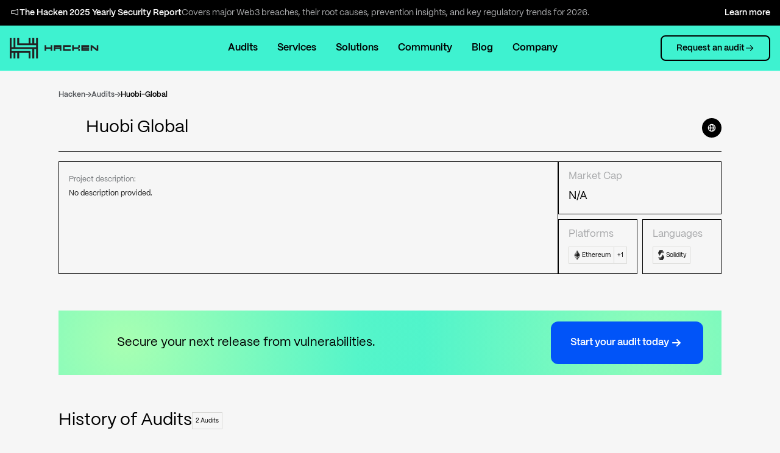

--- FILE ---
content_type: text/html; charset=utf-8
request_url: https://hacken.io/audits/huobi-global/
body_size: 225747
content:
<!DOCTYPE html><html class="__className_273c43" data-sentry-component="RootLayout" data-sentry-source-file="layout.tsx"><head><meta charSet="utf-8"/><meta name="viewport" content="width=device-width, initial-scale=1" data-sentry-element="meta" data-sentry-source-file="layout.tsx"/><meta name="viewport" content="width=device-width, initial-scale=1"/><link rel="stylesheet" href="/_next/static/css/bb169e087a18e821.css" data-precedence="next"/><link rel="stylesheet" href="/_next/static/css/00f74a1587ba3c54.css" data-precedence="next"/><link rel="stylesheet" href="/_next/static/css/b68c2fa7ceea6627.css" data-precedence="next"/><link rel="stylesheet" href="/_next/static/css/f38390bd1e7d59ac.css" data-precedence="next"/><link rel="stylesheet" href="/_next/static/css/23eaaef2a69918d7.css" data-precedence="next"/><link rel="stylesheet" href="/_next/static/css/6d2dc27bd9d692fc.css" data-precedence="next"/><link rel="stylesheet" href="/_next/static/css/1acb0f5f7701448f.css" data-precedence="next"/><link rel="stylesheet" href="/_next/static/css/83e2fc5cb0f5075e.css" data-precedence="next"/><link rel="stylesheet" href="/_next/static/css/b927ced132bc273b.css" data-precedence="next"/><link rel="stylesheet" href="/_next/static/css/a80cdebff340036b.css" data-precedence="next"/><link rel="stylesheet" href="/_next/static/css/e9b9cad95d588d80.css" data-precedence="next"/><link rel="stylesheet" href="/_next/static/css/95113b9169d878be.css" data-precedence="next"/><link rel="stylesheet" href="/_next/static/css/0362f3b8803a7bfb.css" data-precedence="next"/><link rel="preload" as="script" fetchPriority="low" href="/_next/static/chunks/webpack-09617848aed31585.js"/><script src="/_next/static/css/bb169e087a18e821.css" async=""></script><script src="/_next/static/chunks/vendors-fb842093ff6535c6.js" async=""></script><script src="/_next/static/chunks/common-7275d4618aa53150.js" async=""></script><script src="/_next/static/chunks/main-app-cb120065d4926f39.js" async=""></script><script src="/_next/static/chunks/app/(baseLayout)/%5Blang%5D/layout-64222a03fd6d9c0b.js" async=""></script><script src="/_next/static/chunks/app/(baseLayout)/%5Blang%5D/audits/%5Bcompany%5D/page-7d120dad618138a3.js" async=""></script><script src="/_next/static/chunks/app/(baseLayout)/%5Blang%5D/page-fbd5d8c8914d5e56.js" async=""></script><script src="/_next/static/chunks/app/global-error-4b6f427218e70f29.js" async=""></script><link rel="preload" href="https://www.googletagmanager.com/gtm.js?id=GTM-5HVJCZP" as="script"/><link rel="preload" href="/_next/static/chunks/5243.1e1d17bfd4d5b76e.js" as="script" fetchPriority="low"/><link rel="preload" href="/_next/static/chunks/6288.fdf469cc1fb69453.js" as="script" fetchPriority="low"/><link rel="preload" href="/_next/static/chunks/4467.bb8313aba534f6f6.js" as="script" fetchPriority="low"/><link rel="preload" href="/_next/static/chunks/370.eb83af49f3fc17b5.js" as="script" fetchPriority="low"/><link rel="preload" href="/_next/static/chunks/5059.8f47bcc93d892907.js" as="script" fetchPriority="low"/><link rel="preload" href="/_next/static/chunks/3538.ddb2e5f55e3a0ee2.js" as="script" fetchPriority="low"/><link rel="preload" href="/_next/static/chunks/7598.c1e8e78ca3ef2472.js" as="script" fetchPriority="low"/><link rel="preload" href="/_next/static/chunks/3876.55df08dd63bde682.js" as="script" fetchPriority="low"/><link rel="preload" href="/_next/static/chunks/9846.00a90f7b953f7e4a.js" as="script" fetchPriority="low"/><link rel="preload" href="/_next/static/chunks/1670.6ab2ed9a8b79d8a8.js" as="script" fetchPriority="low"/><link rel="preload" href="/_next/static/chunks/1766.8980dce6b9999b14.js" as="script" fetchPriority="low"/><link rel="preload" href="/_next/static/chunks/8989.4888920f627d0fff.js" as="script" fetchPriority="low"/><link rel="preload" href="/_next/static/chunks/1746.5167f3050b4d17a5.js" as="script" fetchPriority="low"/><link rel="preload" href="/_next/static/chunks/4005.37d580ff0751731b.js" as="script" fetchPriority="low"/><link rel="preload" href="/_next/static/chunks/4639.79fc4d0579e48c23.js" as="script" fetchPriority="low"/><link rel="preload" href="/_next/static/chunks/2770.a19aae09e38be711.js" as="script" fetchPriority="low"/><link rel="preload" href="/_next/static/chunks/238.68f8ed931de12423.js" as="script" fetchPriority="low"/><link rel="preload" href="/_next/static/chunks/3910.6eef83166558804d.js" as="script" fetchPriority="low"/><meta name="next-size-adjust" content=""/><link rel="icon" href="/favicon.ico"/><link rel="icon" href="/favicon.svg" type="image/svg+xml"/><meta name="cf-2fa-verify" content="eeec30341074aa9" data-sentry-element="meta" data-sentry-source-file="layout.tsx"/><link rel="preconnect" href="https://dev.visualwebsiteoptimizer.com"/><title>Huobi Global audits by Hacken</title><link rel="canonical" href="https://hacken.io/audits/huobi-global/"/><meta property="og:title" content="Huobi Global audits by Hacken"/><meta property="og:url" content="https://hacken.io/audits/huobi-global/"/><meta property="og:type" content="website"/><meta name="twitter:card" content="summary"/><meta name="twitter:title" content="Huobi Global audits by Hacken"/><meta name="twitter:description" content="Blockchain security analysis for Huobi Global. Smart contract audits, protocol reviews, and penetration tests. View our detailed report for critical insights and security recommendations."/><meta name="sentry-trace" content="152fa3b08154954767282be6614d550e-2f8ddd96c8edb587-1"/><meta name="baggage" content="sentry-environment=production,sentry-release=6jxb9BvitB0RmrSfn3whA,sentry-public_key=5ac2a6dad6c490c8f79334c3b9ae0bb7,sentry-trace_id=152fa3b08154954767282be6614d550e,sentry-sample_rate=1,sentry-transaction=GET%20%2F%5Blang%5D%2Faudits%2F%5Bcompany%5D,sentry-sampled=true"/><script src="/_next/static/chunks/polyfills-42372ed130431b0a.js" noModule=""></script></head><body><div hidden=""><!--$--><!--/$--></div><html lang="en" data-sentry-component="BaseLayout" data-sentry-source-file="layout.tsx"><head><script type="text/javascript" id="vwoCode">window._vwo_code||(function(){var account_id=820321,version=2.1,settings_tolerance=2000,hide_element='body',hide_element_style='opacity:0 !important;filter:alpha(opacity=0) !important;background:none !important',f=false,w=window,d=document,v=d.querySelector('#vwoCode'),cK='_vwo_'+account_id+'_settings',cc={};try{var c=JSON.parse(localStorage.getItem('_vwo_'+account_id+'_config'));cc=c&&typeof c==='object'?c:{}}catch(e){}var stT=cc.stT==='session'?w.sessionStorage:w.localStorage;code={nonce:v&&v.nonce,use_existing_jquery:function(){return typeof use_existing_jquery!=='undefined'?use_existing_jquery:undefined},library_tolerance:function(){return typeof library_tolerance!=='undefined'?library_tolerance:undefined},settings_tolerance:function(){return cc.sT||settings_tolerance},hide_element_style:function(){return'{'+(cc.hES||hide_element_style)+'}'},hide_element:function(){if(performance.getEntriesByName('first-contentful-paint')[0]){return''}return typeof cc.hE==='string'?cc.hE:hide_element},getVersion:function(){return version},finish:function(e){if(!f){f=true;var t=d.getElementById('_vis_opt_path_hides');if(t)t.parentNode.removeChild(t);if(e)(new Image).src='https://dev.visualwebsiteoptimizer.com/ee.gif?a='+account_id+e}},finished:function(){return f},addScript:function(e){var t=d.createElement('script');t.type='text/javascript';if(e.src){t.src=e.src}else{t.text=e.text}v&&t.setAttribute('nonce',v.nonce);d.getElementsByTagName('head')[0].appendChild(t)},load:function(e,t){var n=this.getSettings(),i=d.createElement('script'),r=this;t=t||{};if(n){i.textContent=n;d.getElementsByTagName('head')[0].appendChild(i);if(!w.VWO||VWO.caE){stT.removeItem(cK);r.load(e)}}else{var o=new XMLHttpRequest;o.open('GET',e,true);o.withCredentials=!t.dSC;o.responseType=t.responseType||'text';o.onload=function(){if(t.onloadCb){return t.onloadCb(o,e)}if(o.status===200||o.status===304){w._vwo_code.addScript({text:o.responseText})}else{w._vwo_code.finish('&e=loading_failure:'+e)}};o.onerror=function(){if(t.onerrorCb){return t.onerrorCb(e)}w._vwo_code.finish('&e=loading_failure:'+e)};o.send()}},getSettings:function(){try{var e=stT.getItem(cK);if(!e){return}e=JSON.parse(e);if(Date.now()>e.e){stT.removeItem(cK);return}return e.s}catch(e){return}},init:function(){if(d.URL.indexOf('__vwo_disable__')>-1)return;var e=this.settings_tolerance();w._vwo_settings_timer=setTimeout(function(){w._vwo_code.finish();stT.removeItem(cK)},e);var t;if(this.hide_element()!=='body'){t=d.createElement('style');var n=this.hide_element(),i=n?n+this.hide_element_style():'',r=d.getElementsByTagName('head')[0];t.setAttribute('id','_vis_opt_path_hides');v&&t.setAttribute('nonce',v.nonce);t.setAttribute('type','text/css');if(t.styleSheet)t.styleSheet.cssText=i;else t.appendChild(d.createTextNode(i));r.appendChild(t)}else{t=d.getElementsByTagName('head')[0];var i=d.createElement('div');i.style.cssText='z-index:2147483647!important;position:fixed!important;left:0!important;top:0!important;width:100%!important;height:100%!important;background:white!important;';i.setAttribute('id','_vis_opt_path_hides');i.classList.add('_vis_hide_layer');t.parentNode.insertBefore(i,t.nextSibling)}var o=window._vis_opt_url||d.URL,s='https://dev.visualwebsiteoptimizer.com/j.php?a='+account_id+'&u='+encodeURIComponent(o)+'&vn='+version;if(w.location.search.indexOf('_vwo_xhr')!==-1){this.addScript({src:s})}else{this.load(s+'&x=true')}}};w._vwo_code=code;code.init()})();(function(){var i=window;function t(){if(i._vwo_code){var e=t.hidingStyle=document.getElementById('_vis_opt_path_hides')||t.hidingStyle;if(!i._vwo_code.finished()&&!_vwo_code.libExecuted&&(!i.VWO||!VWO.dNR)){if(!document.getElementById('_vis_opt_path_hides')){document.getElementsByTagName('head')[0].appendChild(e)}requestAnimationFrame(t)}}}t()});</script></head><body><noscript><iframe
            src="https://www.googletagmanager.com/ns.html?id=GTM-5HVJCZP"
            height="0"
            width="0"
            style="display:none;visibility:hidden"
          ></iframe></noscript><style data-emotion="css-global 1scyu1v">html{-webkit-font-smoothing:antialiased;-moz-osx-font-smoothing:grayscale;box-sizing:border-box;-webkit-text-size-adjust:100%;}*,*::before,*::after{box-sizing:inherit;}strong,b{font-weight:700;}body{margin:0;color:rgba(0, 0, 0, 0.87);font-family:'FONT_FAMILY_PRIMARY','FONT_FAMILY_PRIMARY Fallback',sans-serif,sans-serif;font-weight:400;font-size:1rem;line-height:1.5;background-color:#fff;}@media print{body{background-color:#fff;}}body::backdrop{background-color:#fff;}</style><style data-emotion="css-global 2mcawg">html,body{font-family:'FONT_FAMILY_PRIMARY','FONT_FAMILY_PRIMARY Fallback',sans-serif,sans-serif;margin:0;padding:0;}a{color:inherit;-webkit-text-decoration:none;text-decoration:none;}*{box-sizing:border-box;}html{height:100%;scroll-behavior:smooth;}body{display:-webkit-box;display:-webkit-flex;display:-ms-flexbox;display:flex;-webkit-flex-direction:column;-ms-flex-direction:column;flex-direction:column;line-height:1;min-height:100%;overflow-x:hidden;background-color:#f6f6f6;}input,textarea,select{font-family:inherit;}h1,h2,h3,h4,h5,h6,p{margin:0;}li,ul,ol{margin:0;padding:0;list-style:none;}button{cursor:pointer;border:none;padding:0;width:auto;overflow:visible;background:transparent;color:inherit;font:inherit;line-height:normal;-webkit-font-smoothing:inherit;-moz-osx-font-smoothing:inherit;-webkit-appearance:none;}button::-moz-focus-inner{border:0;padding:0;}#__next{width:100%;display:-webkit-box;display:-webkit-flex;display:-ms-flexbox;display:flex;-webkit-flex-direction:column;-ms-flex-direction:column;flex-direction:column;}.grecaptcha-badge{visibility:hidden;}.fancybox__backdrop{background:rgba(62, 242, 208, 0.8)!important;}</style><a class="styles_bannerWrapper__smevU styles_positionAtTop__iXnKk" data-sentry-element="Link" data-sentry-component="Banner" data-sentry-source-file="index.tsx" href="/insights/2025-security-report/"><div class="styles_bannerContainer__c7Xob"><div class="styles_leftBlock__0LanG"><svg viewBox="0 0 16 16" fill="none" xmlns="http://www.w3.org/2000/svg" width="16" height="16" data-sentry-element="MegaphoneIcon" data-sentry-source-file="index.tsx"><path d="M13.25 12.7441L7.60547 10.3496L7.51172 10.3105H2.75V5.68945H7.51172L7.60547 5.65039L13.25 3.25488V12.7441Z" stroke="currentColor"></path></svg>The Hacken 2025 Yearly Security Report<span>Covers major Web3 breaches, their root causes, prevention insights, and key regulatory trends for 2026.</span></div><div class="styles_rightBlock__xKDbQ"><span>Learn more</span><svg viewBox="0 0 32 32" fill="currentColor" xmlns="http://www.w3.org/2000/svg" width="32" height="32" data-sentry-element="ArrowRightIcon" data-sentry-source-file="index.tsx"><path fill-rule="evenodd" clip-rule="evenodd" d="m18.5 6 9 9 1 1-1 1-9 9-1.5-1.5 7.5-7.5h-20v-2h20L17 7.5 18.5 6z" fill="currentColor"></path></svg></div></div></a><header class="styles_headerBlock__RuxeO undefined undefined"><nav class="styles_navBar__AcnRy"><div class="styles_navBarContainer__oGpUD"><a class="styles_logoLink__ouoJH" data-sentry-element="Link" data-sentry-source-file="index.tsx" data-sentry-component="LocaleLink" href="/"><div class="styles_logoHackenMob__JT1Vj"><svg width="33" height="24" fill="none" xmlns="http://www.w3.org/2000/svg" data-sentry-element="HackenMobLogo" data-sentry-source-file="index.tsx"><path d="M30.68 0v6.546H28.5V0h-2.183v6.546h-2.18V0h-2.183v6.546H11.045V0H8.864v8.726h21.818v2.183H6.682V0H4.5v10.909H2.32V0H.136v24h2.182v-6.546H4.5V24h2.183v-6.546h2.181V24h2.183v-6.546h10.908V24h2.183v-8.728H2.32v-2.18H26.317V24H28.5V13.091h2.18V24h2.183V0h-2.182z" fill="#222223"></path></svg></div><div class="styles_logoHackenMobNav__rNPHL"><svg width="103" height="40" fill="none" xmlns="http://www.w3.org/2000/svg" data-sentry-element="HackenMobNavLogo" data-sentry-source-file="index.tsx"><path fill-rule="evenodd" clip-rule="evenodd" d="M30.7724 14.5456V8H32.9549V14.5456V16.7263V18.9088V21.0912V32H30.7724V21.0912H28.5917V32H26.4092V21.0912H6.77413H4.59169H2.41096V23.272H4.59169H6.77413H24.2285V25.4544V32H22.0461V25.4544H11.1373V32H8.95486V25.4544H6.77413V32H4.59169V25.4544H2.41096V32H0.228516V21.0912V18.9088V8H2.41096V18.9088H4.59169V8H6.77413V18.9088H26.4092H28.5917H30.7724V16.7263H8.95486V14.5456V8H11.1373V14.5456H22.0461V8H24.2285V14.5456H26.4092V8H28.5917V14.5456H30.7724ZM47.6968 19.0951V16.7263H49.4742V23.2412H47.6968V20.8725H42.368V23.2412H40.5906V16.7263H42.368V19.0951H47.6968ZM79.6758 20.8727H74.3477V23.2414H72.5703V16.7266H74.3477V19.0953H79.6765V16.7266H81.4539V19.0953L79.6769 20.8723H81.4532V23.241H79.6758V20.8727ZM58.9491 16.7262H51.2499V23.241H53.0273V20.8723H58.3578V23.241H60.1352V16.7262H58.9508H58.9491ZM53.0273 19.0949V18.5018H58.3578V19.0949H53.0273ZM70.7926 16.7262V18.5036H63.6865V21.4636H70.7926V23.241H63.6865H63.0934H61.9091V16.7262H63.0934H63.6865H70.7926ZM92.112 18.5036V16.7262H85.0058H84.4128H83.2284V23.241H84.4128H85.0058H92.112V21.4636H85.0058V20.8723H92.112V19.0949H85.0058V18.5036H92.112ZM100.994 20.8723V16.7262H102.771V23.241H100.994L95.6649 19.0949V23.241H93.8875V16.7262H95.6649L100.994 20.8723Z" fill="#222223"></path></svg></div><span class="styles_logoHackenWrapper__JhRss"><svg width="146" height="34" fill="none" xmlns="http://www.w3.org/2000/svg" data-sentry-element="HackenLogo" data-sentry-source-file="index.tsx"><path fill-rule="evenodd" clip-rule="evenodd" d="M43.27 9.273V0h3.092v34H43.27V18.546h-3.089V34H37.09V18.546H3.091v3.09H34V34h-3.092v-9.273H15.454V34h-3.092v-9.273h-3.09V34h-3.09v-9.273h-3.09V34H0V0h3.092v15.454h3.09V0h3.09v15.454H43.272v-3.092H12.361V0h3.092v9.273h15.454V0H34v9.273h3.09V0h3.091v9.273h3.09zm23.977 6.445v-3.356h2.518v9.23h-2.518v-3.356h-7.55v3.356H57.18v-9.23h2.518v3.356h7.549zm47.822 2.518h-2.518l2.518-2.518v-3.355h-2.518v3.355h-7.549v-3.355h-2.518v9.229h2.518v-3.356h7.549v3.356h2.518v-3.356zm-31.882-5.874H72.28v9.23h2.518v-3.356h7.552v3.355h2.518v-9.229h-1.68zm-8.389 3.356v-.84h7.552v.84h-7.552zm25.168-3.356v2.518H89.899v4.193h10.067v2.518H87.38v-9.229h12.585zm30.202 2.518v-2.518h-12.585v9.23h12.585v-2.518h-10.067v-.838h10.067v-2.518h-10.067v-.838h10.067zm12.583 3.356v-5.874h2.518v9.23h-2.518l-7.549-5.874v5.873h-2.518v-9.229h2.518l7.549 5.874z" fill="#222223"></path></svg></span></a><button class="styles_toggleButton__GeAH_" aria-label="burger menu"><div class="styles_navTrigger__Yu95j"><span></span><span></span></div></button></div><div class="styles_navWrapper__tGGcx"><ul class="styles_navLinksList__ijrCE"><li class="styles_navLinksItem__YZ55B"><a class="styles_auditsLink__X4Ey_" data-sentry-element="Link" data-sentry-source-file="index.tsx" data-sentry-component="LocaleLink" href="/audits/">Audits</a></li><li><div class="styles_navItemWrapper__9xM1C" data-sentry-component="ServicesMenu" data-sentry-source-file="ServicesMenu.tsx"><div class="styles_navLinksItemNested__CsVui"><p>Services</p><div class="styles_listArrowIcon__9DpRD"><svg width="16" height="17" fill="none" xmlns="http://www.w3.org/2000/svg" data-sentry-element="ArrowRight" data-sentry-source-file="ServicesMenu.tsx"><path fill-rule="evenodd" clip-rule="evenodd" d="M9.33349 1.83374L15.3334 7.83365L16.0003 8.50056L9.3335 15.1677L8.33347 14.1677L13.3342 9.16701H0V7.83365H13.3333L8.33346 2.83376L9.33349 1.83374Z" fill="currentColor"></path></svg></div></div><div class="styles_subMenuOverlay__owW_9"><div class="styles_subMenuHeader__uyzsW"><style data-emotion="css 1wf493t">.css-1wf493t{text-align:center;-webkit-flex:0 0 auto;-ms-flex:0 0 auto;flex:0 0 auto;font-size:1.5rem;padding:8px;border-radius:50%;overflow:visible;color:rgba(0, 0, 0, 0.54);-webkit-transition:background-color 150ms cubic-bezier(0.4, 0, 0.2, 1) 0ms;transition:background-color 150ms cubic-bezier(0.4, 0, 0.2, 1) 0ms;}.css-1wf493t:hover{background-color:rgba(0, 0, 0, 0.04);}@media (hover: none){.css-1wf493t:hover{background-color:transparent;}}.css-1wf493t.Mui-disabled{background-color:transparent;color:rgba(0, 0, 0, 0.26);}</style><style data-emotion="css 1yxmbwk">.css-1yxmbwk{display:-webkit-inline-box;display:-webkit-inline-flex;display:-ms-inline-flexbox;display:inline-flex;-webkit-align-items:center;-webkit-box-align:center;-ms-flex-align:center;align-items:center;-webkit-box-pack:center;-ms-flex-pack:center;-webkit-justify-content:center;justify-content:center;position:relative;box-sizing:border-box;-webkit-tap-highlight-color:transparent;background-color:transparent;outline:0;border:0;margin:0;border-radius:0;padding:0;cursor:pointer;-webkit-user-select:none;-moz-user-select:none;-ms-user-select:none;user-select:none;vertical-align:middle;-moz-appearance:none;-webkit-appearance:none;-webkit-text-decoration:none;text-decoration:none;color:inherit;text-align:center;-webkit-flex:0 0 auto;-ms-flex:0 0 auto;flex:0 0 auto;font-size:1.5rem;padding:8px;border-radius:50%;overflow:visible;color:rgba(0, 0, 0, 0.54);-webkit-transition:background-color 150ms cubic-bezier(0.4, 0, 0.2, 1) 0ms;transition:background-color 150ms cubic-bezier(0.4, 0, 0.2, 1) 0ms;}.css-1yxmbwk::-moz-focus-inner{border-style:none;}.css-1yxmbwk.Mui-disabled{pointer-events:none;cursor:default;}@media print{.css-1yxmbwk{-webkit-print-color-adjust:exact;color-adjust:exact;}}.css-1yxmbwk:hover{background-color:rgba(0, 0, 0, 0.04);}@media (hover: none){.css-1yxmbwk:hover{background-color:transparent;}}.css-1yxmbwk.Mui-disabled{background-color:transparent;color:rgba(0, 0, 0, 0.26);}</style><button class="MuiButtonBase-root MuiIconButton-root MuiIconButton-sizeMedium styles_subMenuBackBtn__UH5u5 css-1yxmbwk" tabindex="0" type="button" data-sentry-element="IconButton" data-sentry-source-file="ServicesMenu.tsx"><svg width="16" height="16" fill="none" xmlns="http://www.w3.org/2000/svg" data-sentry-element="BackArrowIcon" data-sentry-source-file="ServicesMenu.tsx"><path fill-rule="evenodd" clip-rule="evenodd" d="M3.95001 8L10.95 15L12 13.95L6.05001 8L12 2.05L10.95 1L3.95001 8Z" fill="currentcolor"></path></svg></button><p class="styles_subMenuTitle__fGAnE">Main<span>/Services</span></p></div><div class="styles_menuDesktopVersion__ASJHA" style="height:540px"><div class="styles_categories__dGJxX"><ul class="styles_subMenuList__Ba0_g"><li class="styles_subMenuItem__D22OM styles_active__6wMaL">Audits</li><li class="styles_subMenuItem__D22OM">Compliance &amp; Advisory</li><li class="styles_subMenuItem__D22OM">Extended Security Coverage</li><li class="styles_subMenuItem__D22OM">Our Methodologies</li></ul><a class="ExtractorBanner_extractorLink__Z9_b7" target="_blank" rel="noreferrer" data-sentry-element="Link" data-sentry-component="ExtractorLink" data-sentry-source-file="ExtractorBanner.tsx" href="https://www.extractor.live/?utm_source=hackenio&amp;utm_medium=banner"><span class="ExtractorBanner_logoPill__SHrLo" data-sentry-component="LogoPill" data-sentry-source-file="ExtractorBanner.tsx"><svg viewBox="0 0 108 12" fill="none" xmlns="http://www.w3.org/2000/svg" width="136" height="20" data-sentry-element="ExtractorLogo" data-sentry-source-file="ExtractorBanner.tsx"><path d="M10.3304 3.65235V0.834961H0V11.1654H10.3304V8.348H2.81739V7.40887H10.3304V4.59148H2.81739V3.65235H10.3304Z" fill="currentcolor"></path><path d="M12.2087 0.834961H15.0261V3.65235H12.2087V0.834961Z" fill="currentcolor"></path><path d="M15.0261 8.348H12.2087V11.1654H15.0261V8.348Z" fill="currentcolor"></path><path d="M22.5391 8.348H19.7217V11.1654H22.5391V8.348Z" fill="currentcolor"></path><path d="M22.5391 0.834961H19.7217V3.65235H22.5391V0.834961Z" fill="currentcolor"></path><path d="M15.9652 4.59148H18.7826V7.40887H15.9652V4.59148Z" fill="currentcolor"></path><path fill-rule="evenodd" clip-rule="evenodd" d="M59.1652 0.834961V11.1654H56.3478V7.40887H51.6522V11.1654H48.8348V0.834961H59.1652ZM51.6522 3.65235V4.59148H56.3478V3.65235H51.6522Z" fill="currentcolor"></path><path d="M24.4174 0.834961V3.65235H28.1739V11.1654H30.9913V3.65235H34.7478V0.834961H24.4174Z" fill="currentcolor"></path><path d="M73.2522 0.834961V3.65235H77.0087V11.1654H79.8261V3.65235H83.5826V0.834961H73.2522Z" fill="currentcolor"></path><path d="M61.0435 11.1654H71.3739V8.348H63.8609V3.65235H71.3739V0.834961H61.0435V11.1654Z" fill="currentcolor"></path><path fill-rule="evenodd" clip-rule="evenodd" d="M46.9565 0.834961V5.53061L45.0783 7.40887H46.9565V11.1654H44.1391V7.40887H39.4435V11.1654H36.6261V0.834961H46.9565ZM39.4435 3.65235H44.1391V4.59148H39.4435V3.65235Z" fill="currentcolor"></path><path fill-rule="evenodd" clip-rule="evenodd" d="M85.4609 11.1654H95.7913V0.834961H85.4609V11.1654ZM92.9739 8.348V3.65235H88.2783V8.348H92.9739Z" fill="currentcolor"></path><path fill-rule="evenodd" clip-rule="evenodd" d="M108 0.834961V5.53061L106.122 7.40887H108V11.1654H105.183V7.40887H100.487V11.1654H97.6696V0.834961H108ZM105.183 4.59148V3.65235H100.487V4.59148H105.183Z" fill="currentcolor"></path></svg></span><p>AI-powered compliance and security for crypto projects.</p></a></div><div class="styles_categoryLinks__F_c4B"><ul class="styles_subMenuList__Ba0_g"><a target="_self" data-sentry-element="Link" data-sentry-component="LocaleLink" data-sentry-source-file="index.tsx" href="/services/blockchain-security/smart-contract-security-audit/"><li class="styles_subMenuItem__D22OM styles_active__6wMaL"><svg viewBox="0 0 32 32" fill="none" xmlns="http://www.w3.org/2000/svg" width="16" height="16" data-sentry-element="DynamicIcon" data-sentry-component="SvgIcons" data-sentry-source-file="SvgIcons.tsx"><path fill-rule="evenodd" clip-rule="evenodd" d="M2 4H4V6V26V28H2V26V6V4ZM8 4H6V6V26V28H8V26V6V4ZM28 6H12V26H28V6ZM12 4H10V6V26V28H12H28H30V26V6V4H28H12ZM21 12H19V14H21V12ZM21 16H23V14V12V10H21H19H17V12V14V16H19V20V22H21V20V16Z" fill="currentColor"></path></svg><span>Smart Contract Audit</span></li></a><a target="_self" data-sentry-element="Link" data-sentry-component="LocaleLink" data-sentry-source-file="index.tsx" href="/services/blockchain-security/blockchain-protocol-security/"><li class="styles_subMenuItem__D22OM"><svg viewBox="0 0 32 32" fill="none" xmlns="http://www.w3.org/2000/svg" width="16" height="16" data-sentry-element="DynamicIcon" data-sentry-component="SvgIcons" data-sentry-source-file="SvgIcons.tsx"><path fill-rule="evenodd" clip-rule="evenodd" d="M18 4H14V8H18V4ZM14 2H12V4V8V10H14H18H20V8V4V2H18H14ZM5 8V7V5H7H8H10V7H8H7V8V10H5V8ZM8 14H4V18H8V14ZM4 12H2V14V18V20H4H8H10V18V14V12H8H4ZM27 25V24V22H25V24V25H24H22V27H24H25H27V25ZM25 5H27V7V8V10H25V8V7H24H22L22 5H24H25ZM7 27H8H10V25H8H7V24V22H5V24V25V27H7ZM28 14H24V18H28V14ZM24 12H22V14V18V20H24H28H30V18V14V12H28H24ZM14 14H16H18V16V18H16H14V16V14ZM14 24H18V28H14V24ZM12 22H14H18H20V24V28V30H18H14H12V28V24V22Z" fill="currentColor"></path></svg><span>Blockchain Protocol Audit</span></li></a><a target="_self" data-sentry-element="Link" data-sentry-component="LocaleLink" data-sentry-source-file="index.tsx" href="/services/dapp-audit/"><li class="styles_subMenuItem__D22OM"><svg viewBox="0 0 32 32" fill="none" xmlns="http://www.w3.org/2000/svg" width="16" height="16" data-sentry-element="DynamicIcon" data-sentry-component="SvgIcons" data-sentry-source-file="SvgIcons.tsx"><path fill-rule="evenodd" clip-rule="evenodd" d="M8 4H24V28H8V4ZM6 2H8H24H26V4V28V30H24H8H6V28V4V2ZM2 5H4V7H2V5ZM4 13H2V15H4V13ZM2 21H4V23H2V21ZM4 9H2V11H4V9ZM2 17H4V19H2V17ZM4 25H2V27H4V25ZM28 5H30V7H28V5ZM30 13H28V15H30V13ZM18 14H14V18H18V14ZM30 21H28V23H30V21ZM28 9H30V11H28V9ZM30 17H28V19H30V17ZM28 25H30V27H28V25Z" fill="currentColor"></path></svg><span>dApp Audit</span></li></a><a target="_self" data-sentry-element="Link" data-sentry-component="LocaleLink" data-sentry-source-file="index.tsx" href="/services/penetrationtesting/"><li class="styles_subMenuItem__D22OM"><svg viewBox="0 0 32 32" fill="none" xmlns="http://www.w3.org/2000/svg" width="16" height="16" data-sentry-element="DynamicIcon" data-sentry-component="SvgIcons" data-sentry-source-file="SvgIcons.tsx"><path fill-rule="evenodd" clip-rule="evenodd" d="M30 2H24V8H30V2ZM8 8H2V14H8V8ZM2 16H8V22H2V16ZM2 24H8V30H2V24ZM10 24H16V30H10V24ZM16 16H10V22H16V16ZM10 8H16V14H10V8ZM24 24H18V30H24V24ZM18 16H24V22H18V16Z" fill="currentColor"></path></svg><span>Penetration Testing</span></li></a><a target="_self" data-sentry-element="Link" data-sentry-component="LocaleLink" data-sentry-source-file="index.tsx" href="/services/cryptography/"><li class="styles_subMenuItem__D22OM"><svg viewBox="0 0 64 64" fill="none" xmlns="http://www.w3.org/2000/svg" width="16" height="16" data-sentry-element="DynamicIcon" data-sentry-component="SvgIcons" data-sentry-source-file="SvgIcons.tsx"><path fill-rule="evenodd" clip-rule="evenodd" d="M4 8H8V12V52V56H4V52V12V8ZM16 8H12V12V52V56H16V52V12V8ZM56 12H24V52H56V12ZM24 8H20V12V52V56H24H56H60V52V12V8H56H24Z" fill="currentColor"></path><rect x="27" y="32" width="13" height="14" fill="currentColor"></rect><rect x="40" y="18" width="13" height="14" fill="currentColor"></rect></svg><span>Cryptography Audit</span></li></a><a target="_self" data-sentry-element="Link" data-sentry-component="LocaleLink" data-sentry-source-file="index.tsx" href="/services/ai-system-security-audit/"><li class="styles_subMenuItem__D22OM"><svg viewBox="0 0 64 64" fill="none" xmlns="http://www.w3.org/2000/svg" width="16" height="16" data-sentry-element="DynamicIcon" data-sentry-component="SvgIcons" data-sentry-source-file="SvgIcons.tsx"><rect x="57.5996" y="11.5996" width="42" height="51.2" transform="rotate(90 57.5996 11.5996)" stroke="currentcolor" stroke-width="4"></rect><rect x="15" y="21" width="5" height="23" fill="currentcolor"></rect><rect x="30" y="21" width="5" height="23" fill="currentcolor"></rect><rect x="16" y="26" width="5" height="18" transform="rotate(-90 16 26)" fill="currentcolor"></rect><rect x="16" y="37" width="5" height="18" transform="rotate(-90 16 37)" fill="currentcolor"></rect><rect x="43" y="21" width="5" height="23" fill="currentcolor"></rect></svg><span>AI Security Audit</span></li></a><a target="_self" data-sentry-element="Link" data-sentry-component="LocaleLink" data-sentry-source-file="index.tsx" href="/services/tokenomics-audit/"><li class="styles_subMenuItem__D22OM"><svg viewBox="0 0 27 29" fill="none" xmlns="http://www.w3.org/2000/svg" width="16" height="16" data-sentry-element="DynamicIcon" data-sentry-component="SvgIcons" data-sentry-source-file="SvgIcons.tsx"><path fill-rule="evenodd" clip-rule="evenodd" d="M26.4987 6.81778C26.4865 6.79408 26.4743 6.77041 26.462 6.74677L24.9295 5.86199L22.5932 7.40986L23.875 8.14994V11.7814L26.4987 11.327V6.81778ZM3.50626 19.9099V13.6296L0.882812 13.493V21.5572L13.6907 28.9519L26.4987 21.5572V14.1625H23.875V19.9099L13.6906 25.7898L3.50626 19.9099ZM3.50626 8.14994L12.3342 3.05314L11.9928 0.353561L0.882812 6.76791V10.3871L3.50626 11.1575V8.14994ZM22.3431 4.36869L20.6546 6.29064L14.6407 2.81851L14.8609 0.0488281L22.3431 4.36869ZM8.40475 8.82781H19.0737V19.4968H8.40475V8.82781ZM11.0183 11.4951H16.3528V16.8295H11.0183V11.4951Z" fill="currentcolor"></path></svg><span>Tokenomics Audit</span></li></a><a target="_self" data-sentry-element="Link" data-sentry-component="LocaleLink" data-sentry-source-file="index.tsx" href="/services/proof-of-reserves-audit/"><li class="styles_subMenuItem__D22OM"><svg viewBox="0 0 33 32" fill="none" xmlns="http://www.w3.org/2000/svg" width="16" height="16" data-sentry-element="DynamicIcon" data-sentry-component="SvgIcons" data-sentry-source-file="SvgIcons.tsx"><path fill-rule="evenodd" clip-rule="evenodd" d="M21.5 3.93103H11.5V8.75862H21.5V3.93103ZM9.5 3.93103V8.75862H7.5H5.5V10.6897V24.2069L16.5 30L27.5 24.2069V10.6897V8.75862H25.5H23.5V3.93103V2H21.5H11.5H9.5V3.93103ZM21.5 10.6897H23.5H25.5V23.0606L16.5 27.8004L7.5 23.0606V10.6897H9.5H11.5H21.5ZM11.5 14.5517H13.5V16.4828H15.5H17.5H19.5V14.5517H21.5V16.4828V18.4138V20.3448H19.5V18.4138H17.5H15.5H13.5V20.3448H11.5V18.4138V16.4828V14.5517Z" fill="currentcolor"></path></svg><span>Proof of Reserves Audit</span></li></a><a target="_self" data-sentry-element="Link" data-sentry-component="LocaleLink" data-sentry-source-file="index.tsx" href="/services/yield-audit/"><li class="styles_subMenuItem__D22OM"><svg viewBox="0 0 64 64" fill="none" xmlns="http://www.w3.org/2000/svg" width="16" height="16" data-sentry-element="DynamicIcon" data-sentry-component="SvgIcons" data-sentry-source-file="SvgIcons.tsx"><path fill-rule="evenodd" clip-rule="evenodd" d="M53 12H11V52H53V12ZM11 8H7V12V52V56H11H53H57V52V12V8H53H11Z" fill="currentColor"></path><path d="M32 17C40.2843 17 47 23.7157 47 32C47 40.2843 40.2843 47 32 47C23.7157 47 17 40.2843 17 32C17 23.7157 23.7157 17 32 17ZM31.333 25V26.7461C28.8547 26.8552 27.3467 28.1344 27.3467 29.8496C27.3469 31.9855 29.5653 32.5467 30.9863 32.9365L31.333 33.0303V36.3672C30.068 36.1177 29.2879 35.4627 29.1318 34.5273H27C27.1388 36.4295 28.7855 37.7546 31.333 38.0664V40H32.7363V38.1289C35.3533 38.0509 36.9999 36.8192 37 34.9014C37 32.8432 35.1972 32.2812 33.4814 31.7979L32.7363 31.5957V28.5391C33.8454 28.8197 34.452 29.5217 34.5215 30.4727H36.6357C36.497 28.4614 35.0586 27.1204 32.7363 26.8086V25H31.333ZM32.9619 33.4668C34.1404 33.7942 34.8857 34.1375 34.8857 34.9951C34.8856 35.8681 34.14 36.3986 32.7363 36.4609V33.4043L32.9619 33.4668ZM31.333 31.1904C30.2932 30.8942 29.4093 30.6289 29.4092 29.7559C29.4092 28.9762 30.1545 28.493 31.333 28.415V31.1904Z" fill="currentColor"></path></svg><span>Yield Audit</span></li></a></ul></div><div class="styles_categorySubLinks__A7ZHb"><div class="styles_linkBlock__G2EoH"><a target="_self" data-sentry-element="Link" data-sentry-component="LocaleLink" data-sentry-source-file="index.tsx" href="/services/blockchain-security/smart-contract-security-audit/"><img alt="Smart Contract Audit image" loading="lazy" width="280" height="243" decoding="async" data-nimg="1" style="color:transparent" src="https://assets.hacken.io/assets/images/smart-contract-audit-bg-green.avif"/><div class="styles_linkTextBlock__amp1B"><p class="styles_linkTitle__P78Bi">Smart Contract Audit<!-- --> <svg width="16" height="17" fill="none" xmlns="http://www.w3.org/2000/svg" class="styles_linkTitleArrow__LtUU1"><path fill-rule="evenodd" clip-rule="evenodd" d="M9.33349 1.83374L15.3334 7.83365L16.0003 8.50056L9.3335 15.1677L8.33347 14.1677L13.3342 9.16701H0V7.83365H13.3333L8.33346 2.83376L9.33349 1.83374Z" fill="currentColor"></path></svg></p><p class="styles_linkDescription__7PvjD">Make your contracts resilient and secure with Hacken&#x27;s expert auditors.</p></div></a></div></div><div class="ExtractorBanner_extractorBanner__e4r_Y" data-sentry-component="ExtractorBanner" data-sentry-source-file="ExtractorBanner.tsx"><div class="ExtractorBanner_bannerCol__aFiT_"><p class="ExtractorBanner_bannerPreTitle__Ecyec">Post-deployment security solution</p><p class="ExtractorBanner_bannerTitle__OmoqB">Hacken Extractor</p><p class="ExtractorBanner_bannerText__thnOK">AI-powered compliance and security for crypto projects.</p><a class="ExtractorBanner_bannerBtnLearnMore__qXXoH" target="_blank" rel="noreferrer" data-sentry-element="Link" data-sentry-source-file="ExtractorBanner.tsx" href="https://www.extractor.live/?utm_source=hackenio&amp;utm_medium=banner">Learn more<!-- --> <svg viewBox="0 0 32 32" fill="currentColor" xmlns="http://www.w3.org/2000/svg" width="32" data-sentry-element="ArrowRight" data-sentry-source-file="ExtractorBanner.tsx"><path fill-rule="evenodd" clip-rule="evenodd" d="m18.5 6 9 9 1 1-1 1-9 9-1.5-1.5 7.5-7.5h-20v-2h20L17 7.5 18.5 6z" fill="currentColor"></path></svg></a></div><img alt="extractor banner" data-sentry-element="Image" data-sentry-source-file="ExtractorBanner.tsx" loading="lazy" width="650" height="550" decoding="async" data-nimg="1" class="ExtractorBanner_bannerImage__sZr95" style="color:transparent" src="https://assets.hacken.io/assets/images/laptop.avif"/></div></div><div class="styles_menuMobileVersion__swkZJ"><ul class="styles_subMenuList__Ba0_g"><li class="styles_subMenuItem__D22OM styles_subMenuCollapseItem__o2yz7 styles_active__6wMaL">Audits<svg width="24" height="24" fill="none" xmlns="http://www.w3.org/2000/svg"><path fill-rule="evenodd" clip-rule="evenodd" d="M13 3H11V11H3V13H11V21H13V13H21V11L13 11V3ZM13 11V13H11V11H13Z" fill="currentcolor"></path></svg></li><li class="styles_subMenuItem__D22OM styles_subMenuCollapseItem__o2yz7">Compliance &amp; Advisory<svg width="24" height="24" fill="none" xmlns="http://www.w3.org/2000/svg"><path fill-rule="evenodd" clip-rule="evenodd" d="M13 3H11V11H3V13H11V21H13V13H21V11L13 11V3ZM13 11V13H11V11H13Z" fill="currentcolor"></path></svg></li><li class="styles_subMenuItem__D22OM styles_subMenuCollapseItem__o2yz7">Extended Security Coverage<svg width="24" height="24" fill="none" xmlns="http://www.w3.org/2000/svg"><path fill-rule="evenodd" clip-rule="evenodd" d="M13 3H11V11H3V13H11V21H13V13H21V11L13 11V3ZM13 11V13H11V11H13Z" fill="currentcolor"></path></svg></li><li class="styles_subMenuItem__D22OM styles_subMenuCollapseItem__o2yz7">Our Methodologies<svg width="24" height="24" fill="none" xmlns="http://www.w3.org/2000/svg"><path fill-rule="evenodd" clip-rule="evenodd" d="M13 3H11V11H3V13H11V21H13V13H21V11L13 11V3ZM13 11V13H11V11H13Z" fill="currentcolor"></path></svg></li></ul><div><a class="ExtractorBanner_extractorLink__Z9_b7" target="_blank" rel="noreferrer" data-sentry-element="Link" data-sentry-component="ExtractorLink" data-sentry-source-file="ExtractorBanner.tsx" href="https://www.extractor.live/?utm_source=hackenio&amp;utm_medium=banner"><span class="ExtractorBanner_logoPill__SHrLo" data-sentry-component="LogoPill" data-sentry-source-file="ExtractorBanner.tsx"><svg viewBox="0 0 108 12" fill="none" xmlns="http://www.w3.org/2000/svg" width="136" height="20" data-sentry-element="ExtractorLogo" data-sentry-source-file="ExtractorBanner.tsx"><path d="M10.3304 3.65235V0.834961H0V11.1654H10.3304V8.348H2.81739V7.40887H10.3304V4.59148H2.81739V3.65235H10.3304Z" fill="currentcolor"></path><path d="M12.2087 0.834961H15.0261V3.65235H12.2087V0.834961Z" fill="currentcolor"></path><path d="M15.0261 8.348H12.2087V11.1654H15.0261V8.348Z" fill="currentcolor"></path><path d="M22.5391 8.348H19.7217V11.1654H22.5391V8.348Z" fill="currentcolor"></path><path d="M22.5391 0.834961H19.7217V3.65235H22.5391V0.834961Z" fill="currentcolor"></path><path d="M15.9652 4.59148H18.7826V7.40887H15.9652V4.59148Z" fill="currentcolor"></path><path fill-rule="evenodd" clip-rule="evenodd" d="M59.1652 0.834961V11.1654H56.3478V7.40887H51.6522V11.1654H48.8348V0.834961H59.1652ZM51.6522 3.65235V4.59148H56.3478V3.65235H51.6522Z" fill="currentcolor"></path><path d="M24.4174 0.834961V3.65235H28.1739V11.1654H30.9913V3.65235H34.7478V0.834961H24.4174Z" fill="currentcolor"></path><path d="M73.2522 0.834961V3.65235H77.0087V11.1654H79.8261V3.65235H83.5826V0.834961H73.2522Z" fill="currentcolor"></path><path d="M61.0435 11.1654H71.3739V8.348H63.8609V3.65235H71.3739V0.834961H61.0435V11.1654Z" fill="currentcolor"></path><path fill-rule="evenodd" clip-rule="evenodd" d="M46.9565 0.834961V5.53061L45.0783 7.40887H46.9565V11.1654H44.1391V7.40887H39.4435V11.1654H36.6261V0.834961H46.9565ZM39.4435 3.65235H44.1391V4.59148H39.4435V3.65235Z" fill="currentcolor"></path><path fill-rule="evenodd" clip-rule="evenodd" d="M85.4609 11.1654H95.7913V0.834961H85.4609V11.1654ZM92.9739 8.348V3.65235H88.2783V8.348H92.9739Z" fill="currentcolor"></path><path fill-rule="evenodd" clip-rule="evenodd" d="M108 0.834961V5.53061L106.122 7.40887H108V11.1654H105.183V7.40887H100.487V11.1654H97.6696V0.834961H108ZM105.183 4.59148V3.65235H100.487V4.59148H105.183Z" fill="currentcolor"></path></svg></span><p>AI-powered compliance and security for crypto projects.</p></a><div class="styles_navFooter__L1FMR">© <!-- -->2026<!-- --> Hacken.io All rights reserved.</div></div></div></div></div></li><li><div class="styles_navItemWrapper__9xM1C" data-sentry-component="SolutionsMenu" data-sentry-source-file="SolutionsMenu.tsx"><div class="styles_navLinksItemNested__CsVui"><p>Solutions</p><div class="styles_listArrowIcon__9DpRD"><svg width="16" height="17" fill="none" xmlns="http://www.w3.org/2000/svg" data-sentry-element="ArrowRight" data-sentry-source-file="SolutionsMenu.tsx"><path fill-rule="evenodd" clip-rule="evenodd" d="M9.33349 1.83374L15.3334 7.83365L16.0003 8.50056L9.3335 15.1677L8.33347 14.1677L13.3342 9.16701H0V7.83365H13.3333L8.33346 2.83376L9.33349 1.83374Z" fill="currentColor"></path></svg></div></div><div class="styles_subMenuOverlay__owW_9"><div class="styles_subMenuHeader__uyzsW"><style data-emotion="css 1wf493t">.css-1wf493t{text-align:center;-webkit-flex:0 0 auto;-ms-flex:0 0 auto;flex:0 0 auto;font-size:1.5rem;padding:8px;border-radius:50%;overflow:visible;color:rgba(0, 0, 0, 0.54);-webkit-transition:background-color 150ms cubic-bezier(0.4, 0, 0.2, 1) 0ms;transition:background-color 150ms cubic-bezier(0.4, 0, 0.2, 1) 0ms;}.css-1wf493t:hover{background-color:rgba(0, 0, 0, 0.04);}@media (hover: none){.css-1wf493t:hover{background-color:transparent;}}.css-1wf493t.Mui-disabled{background-color:transparent;color:rgba(0, 0, 0, 0.26);}</style><style data-emotion="css 1yxmbwk">.css-1yxmbwk{display:-webkit-inline-box;display:-webkit-inline-flex;display:-ms-inline-flexbox;display:inline-flex;-webkit-align-items:center;-webkit-box-align:center;-ms-flex-align:center;align-items:center;-webkit-box-pack:center;-ms-flex-pack:center;-webkit-justify-content:center;justify-content:center;position:relative;box-sizing:border-box;-webkit-tap-highlight-color:transparent;background-color:transparent;outline:0;border:0;margin:0;border-radius:0;padding:0;cursor:pointer;-webkit-user-select:none;-moz-user-select:none;-ms-user-select:none;user-select:none;vertical-align:middle;-moz-appearance:none;-webkit-appearance:none;-webkit-text-decoration:none;text-decoration:none;color:inherit;text-align:center;-webkit-flex:0 0 auto;-ms-flex:0 0 auto;flex:0 0 auto;font-size:1.5rem;padding:8px;border-radius:50%;overflow:visible;color:rgba(0, 0, 0, 0.54);-webkit-transition:background-color 150ms cubic-bezier(0.4, 0, 0.2, 1) 0ms;transition:background-color 150ms cubic-bezier(0.4, 0, 0.2, 1) 0ms;}.css-1yxmbwk::-moz-focus-inner{border-style:none;}.css-1yxmbwk.Mui-disabled{pointer-events:none;cursor:default;}@media print{.css-1yxmbwk{-webkit-print-color-adjust:exact;color-adjust:exact;}}.css-1yxmbwk:hover{background-color:rgba(0, 0, 0, 0.04);}@media (hover: none){.css-1yxmbwk:hover{background-color:transparent;}}.css-1yxmbwk.Mui-disabled{background-color:transparent;color:rgba(0, 0, 0, 0.26);}</style><button class="MuiButtonBase-root MuiIconButton-root MuiIconButton-sizeMedium styles_subMenuBackBtn__UH5u5 css-1yxmbwk" tabindex="0" type="button" data-sentry-element="IconButton" data-sentry-source-file="SolutionsMenu.tsx"><svg width="16" height="16" fill="none" xmlns="http://www.w3.org/2000/svg" data-sentry-element="BackArrowIcon" data-sentry-source-file="SolutionsMenu.tsx"><path fill-rule="evenodd" clip-rule="evenodd" d="M3.95001 8L10.95 15L12 13.95L6.05001 8L12 2.05L10.95 1L3.95001 8Z" fill="currentcolor"></path></svg></button><p class="styles_subMenuTitle__fGAnE">Main<span>/Solutions</span></p></div><div class="styles_menuDesktopVersion__ASJHA" style="height:600px"><div class="styles_categories__dGJxX"><ul class="styles_subMenuList__Ba0_g"><li class="styles_subMenuItem__D22OM styles_active__6wMaL">By project category</li><li class="styles_subMenuItem__D22OM">By organization type</li></ul><a class="ExtractorBanner_extractorLink__Z9_b7" target="_blank" rel="noreferrer" data-sentry-element="Link" data-sentry-component="ExtractorLink" data-sentry-source-file="ExtractorBanner.tsx" href="https://www.extractor.live/?utm_source=hackenio&amp;utm_medium=banner"><span class="ExtractorBanner_logoPill__SHrLo" data-sentry-component="LogoPill" data-sentry-source-file="ExtractorBanner.tsx"><svg viewBox="0 0 108 12" fill="none" xmlns="http://www.w3.org/2000/svg" width="136" height="20" data-sentry-element="ExtractorLogo" data-sentry-source-file="ExtractorBanner.tsx"><path d="M10.3304 3.65235V0.834961H0V11.1654H10.3304V8.348H2.81739V7.40887H10.3304V4.59148H2.81739V3.65235H10.3304Z" fill="currentcolor"></path><path d="M12.2087 0.834961H15.0261V3.65235H12.2087V0.834961Z" fill="currentcolor"></path><path d="M15.0261 8.348H12.2087V11.1654H15.0261V8.348Z" fill="currentcolor"></path><path d="M22.5391 8.348H19.7217V11.1654H22.5391V8.348Z" fill="currentcolor"></path><path d="M22.5391 0.834961H19.7217V3.65235H22.5391V0.834961Z" fill="currentcolor"></path><path d="M15.9652 4.59148H18.7826V7.40887H15.9652V4.59148Z" fill="currentcolor"></path><path fill-rule="evenodd" clip-rule="evenodd" d="M59.1652 0.834961V11.1654H56.3478V7.40887H51.6522V11.1654H48.8348V0.834961H59.1652ZM51.6522 3.65235V4.59148H56.3478V3.65235H51.6522Z" fill="currentcolor"></path><path d="M24.4174 0.834961V3.65235H28.1739V11.1654H30.9913V3.65235H34.7478V0.834961H24.4174Z" fill="currentcolor"></path><path d="M73.2522 0.834961V3.65235H77.0087V11.1654H79.8261V3.65235H83.5826V0.834961H73.2522Z" fill="currentcolor"></path><path d="M61.0435 11.1654H71.3739V8.348H63.8609V3.65235H71.3739V0.834961H61.0435V11.1654Z" fill="currentcolor"></path><path fill-rule="evenodd" clip-rule="evenodd" d="M46.9565 0.834961V5.53061L45.0783 7.40887H46.9565V11.1654H44.1391V7.40887H39.4435V11.1654H36.6261V0.834961H46.9565ZM39.4435 3.65235H44.1391V4.59148H39.4435V3.65235Z" fill="currentcolor"></path><path fill-rule="evenodd" clip-rule="evenodd" d="M85.4609 11.1654H95.7913V0.834961H85.4609V11.1654ZM92.9739 8.348V3.65235H88.2783V8.348H92.9739Z" fill="currentcolor"></path><path fill-rule="evenodd" clip-rule="evenodd" d="M108 0.834961V5.53061L106.122 7.40887H108V11.1654H105.183V7.40887H100.487V11.1654H97.6696V0.834961H108ZM105.183 4.59148V3.65235H100.487V4.59148H105.183Z" fill="currentcolor"></path></svg></span><p>AI-powered compliance and security for crypto projects.</p></a></div><div class="styles_categoryLinks__F_c4B"><ul class="styles_subMenuList__Ba0_g"><a target="_self" data-sentry-element="Link" data-sentry-component="LocaleLink" data-sentry-source-file="index.tsx" href="/solutions/stablecoin/"><li class="styles_subMenuItem__D22OM styles_active__6wMaL"><svg viewBox="0 0 56 56" fill="none" xmlns="http://www.w3.org/2000/svg" width="16" height="16" data-sentry-element="DynamicIcon" data-sentry-component="SvgIcons" data-sentry-source-file="SvgIcons.tsx"><path fill-rule="evenodd" clip-rule="evenodd" d="M26.9874 0.00654383C24.749 0.117194 23.1652 0.339541 21.253 0.811585C17.1428 1.82621 13.3262 3.76437 10.0443 6.50357C9.37404 7.06297 8.95228 7.45267 8.17871 8.22731C7.43777 8.9693 7.02319 9.41963 6.46332 10.0907C4.14396 12.8707 2.34264 16.166 1.27409 19.5837C0.579457 21.8054 0.191294 23.9266 0.0291156 26.3869C-0.00970521 26.9757 -0.00970521 29.0292 0.0291156 29.6179C0.154202 31.5156 0.385853 33.0441 0.806761 34.7489C1.82147 38.8587 3.75981 42.675 6.49925 45.9566C7.05869 46.6268 7.44842 47.0485 8.22313 47.822C9.178 48.7753 9.8707 49.3897 10.8424 50.1449C13.4452 52.168 16.4993 53.7676 19.6032 54.7336C21.8213 55.4239 23.9341 55.8094 26.3844 55.9709C26.9731 56.0097 29.0269 56.0097 29.6156 55.9709C31.5135 55.8458 33.0421 55.6142 34.747 55.1933C38.8572 54.1787 42.6738 52.2405 45.9557 49.5013C46.626 48.9419 47.0477 48.5522 47.8213 47.7776C48.7747 46.8228 49.3891 46.1302 50.1444 45.1586C52.1676 42.556 53.7674 39.5022 54.7335 36.3985C55.4239 34.1806 55.8094 32.068 55.9709 29.6179C56.0097 29.0292 56.0097 26.9757 55.9709 26.3869C55.8458 24.4893 55.6141 22.9608 55.1932 21.256C54.1785 17.1462 52.2402 13.3299 49.5008 10.0483C48.9413 9.37811 48.5516 8.9564 47.7769 8.18289C47.0348 7.44202 46.5844 7.02747 45.9133 6.46764C43.1331 4.1485 39.8375 2.34733 36.4195 1.27887C34.2569 0.602844 32.1455 0.209141 29.8204 0.0483647C29.3451 0.0154859 27.3901 -0.0133655 26.9874 0.00654383ZM29.7522 4.05223C32.6044 4.28279 35.181 4.92287 37.6825 6.02231C38.5269 6.39342 39.736 7.0277 40.5383 7.52031C46.2014 10.9978 50.1877 16.6647 51.5158 23.1258C51.735 24.1924 51.8704 25.1857 51.9664 26.4325C52.0055 26.9402 52.0056 29.0685 51.9666 29.5724C51.7884 31.8709 51.4159 33.7355 50.7323 35.75C50.3863 36.7698 50.0291 37.6248 49.5154 38.6625C46.6332 44.4849 41.505 48.8964 35.3155 50.8777C33.5283 51.4497 31.7631 51.79 29.7294 51.9545C29.1106 52.0045 27.0174 52.0124 26.4299 51.9669C24.1312 51.7888 22.2664 51.4163 20.2518 50.7328C19.2319 50.3868 18.3769 50.0296 17.3391 49.516C10.4704 46.1166 5.64143 39.6466 4.33575 32.0941C4.20377 31.3306 4.10651 30.5188 4.03362 29.5724C3.99453 29.0647 3.99442 26.9364 4.03344 26.4325C4.21155 24.134 4.58405 22.2694 5.26765 20.2549C5.61369 19.2351 5.97093 18.3801 6.48459 17.3424C8.65223 12.9634 12.0961 9.36048 16.3885 6.98105C19.4592 5.27884 22.9445 4.25933 26.4299 4.04376C26.6489 4.03022 26.8844 4.01555 26.9532 4.01118C27.3015 3.98899 29.3399 4.01889 29.7522 4.05223ZM27.0329 8.01577C26.9703 8.0203 26.7553 8.03495 26.555 8.04837C22.812 8.29919 19.084 9.6841 16.0591 11.9475C14.7251 12.9456 13.4393 14.1816 12.4306 15.4353C9.99485 18.4626 8.50641 22.0528 8.10244 25.875C8.02293 26.6271 8.00932 26.9382 8.00932 28.0024C8.00932 29.0681 8.02318 29.3837 8.10271 30.1299C8.44529 33.3437 9.53346 36.3565 11.3331 39.0739C12.4244 40.7217 13.892 42.3319 15.4317 43.5705C18.4593 46.006 22.0498 47.4943 25.8724 47.8983C26.6246 47.9778 26.9356 47.9914 28 47.9914C29.0657 47.9914 29.3814 47.9775 30.1276 47.898C33.3417 47.5554 36.3548 46.4674 39.0724 44.6679C40.7204 43.5767 42.3307 42.1092 43.5694 40.5696C46.0052 37.5423 47.4936 33.9521 47.8976 30.1299C47.9771 29.3778 47.9907 29.0667 47.9907 28.0024C47.9907 26.9368 47.9768 26.6212 47.8973 25.875C47.5547 22.6612 46.4665 19.6484 44.6669 16.931C43.5756 15.2832 42.108 13.673 40.5683 12.4344C37.3977 9.88385 33.7161 8.41252 29.6156 8.0572C29.2233 8.02321 27.3472 7.99311 27.0329 8.01577ZM34.0018 19.9989L34.0075 26.0001H28H21.9926V19.9932V13.9862L27.9943 13.9919L33.9961 13.9977L34.0018 19.9989ZM34.0018 36.006L33.9961 42.0072H28H22.0039L21.9982 36.006L21.9925 30.0048H28H34.0075L34.0018 36.006Z" fill="currentcolor"></path></svg><span>Stablecoins</span></li></a><div><li class="styles_subMenuItem__D22OM"><svg viewBox="0 0 16 16" fill="none" xmlns="http://www.w3.org/2000/svg" width="16" height="16" data-sentry-element="DynamicIcon" data-sentry-component="SvgIcons" data-sentry-source-file="SvgIcons.tsx"><rect x="1.25" y="7.74902" width="5" height="0.5" fill="currentcolor" stroke="currentcolor" stroke-width="0.5"></rect><rect x="7.75" y="1.25195" width="0.5" height="5" fill="currentcolor" stroke="currentcolor" stroke-width="0.5"></rect><rect x="7.75" y="9.74707" width="0.5" height="5" fill="currentcolor" stroke="currentcolor" stroke-width="0.5"></rect><rect x="9.75" y="7.74902" width="5" height="0.5" fill="currentcolor" stroke="currentcolor" stroke-width="0.5"></rect><rect x="6" y="5.99902" width="4" height="4" fill="currentcolor"></rect><rect x="2" y="2" width="3" height="3" fill="currentcolor"></rect><rect x="11" y="1.99805" width="3" height="3" rx="1.5" fill="currentcolor"></rect><rect x="11" y="11" width="3" height="3" fill="currentcolor"></rect><rect x="2" y="11" width="3" height="3" rx="1.5" fill="currentcolor"></rect><rect x="7" y="6.99902" width="2" height="2" fill="currentcolor"></rect></svg><span>CEXes</span></li></div><div><li class="styles_subMenuItem__D22OM"><svg viewBox="0 0 16 16" fill="none" xmlns="http://www.w3.org/2000/svg" width="16" height="16" data-sentry-element="DynamicIcon" data-sentry-component="SvgIcons" data-sentry-source-file="SvgIcons.tsx"><g clip-path="url(#clip0_14206_41689)"><rect x="12.6484" y="6.37598" width="2.24648" height="2.24648" stroke="currentcolor"></rect><rect x="6.66406" y="6.45215" width="2.24648" height="2.24648" stroke="currentcolor"></rect><rect x="0.75" y="6.37598" width="2.24648" height="2.24648" stroke="currentcolor"></rect><rect x="8.91406" y="0.5" width="2.24648" height="2.24648" transform="rotate(90 8.91406 0.5)" stroke="currentcolor"></rect><rect x="6.66406" y="14.6523" width="2.24648" height="2.24648" transform="rotate(-90 6.66406 14.6523)" stroke="currentcolor"></rect><rect x="12.1758" y="2.02051" width="1.20557" height="1.20557" fill="currentcolor"></rect><rect x="12.1758" y="11.9248" width="1.20557" height="1.20557" fill="currentcolor"></rect><rect x="2.26953" y="2.02051" width="1.20557" height="1.20557" fill="currentcolor"></rect><rect x="2.26953" y="11.9248" width="1.20557" height="1.20557" fill="currentcolor"></rect></g><defs><clipPath id="clip0_14206_41689"><rect width="16" height="16" fill="currentcolor"></rect></clipPath></defs></svg><span>DeFi</span></li></div><div><li class="styles_subMenuItem__D22OM"><svg width="16" height="16" fill="none" xmlns="http://www.w3.org/2000/svg" data-sentry-element="DynamicIcon" data-sentry-component="SvgIcons" data-sentry-source-file="SvgIcons.tsx"><rect x="2.5" y="3" width="4" height="4" stroke="currentcolor"></rect><rect x="13.5" y="13" width="4" height="4" transform="rotate(180 13.5 13)" stroke="currentcolor"></rect><rect x="11" y="3.5" width="3" height="3" rx="1.5" fill="currentcolor"></rect><rect x="5" y="12.5" width="3" height="3" rx="1.5" transform="rotate(180 5 12.5)" fill="currentcolor"></rect><rect x="6.5" y="4.5" width="5" height="1" fill="currentcolor"></rect><rect x="9.5" y="11.5" width="5" height="1" transform="rotate(180 9.5 11.5)" fill="currentcolor"></rect></svg><span>L1/L2 Protocols</span></li></div><div><li class="styles_subMenuItem__D22OM"><svg viewBox="0 0 32 32" fill="none" xmlns="http://www.w3.org/2000/svg" width="16" height="16" data-sentry-element="DynamicIcon" data-sentry-component="SvgIcons" data-sentry-source-file="SvgIcons.tsx"><g clip-path="url(#clip0_16319_47399)"><rect x="25.6562" y="13.2773" width="4.49296" height="4.49296" stroke="currentColor" stroke-width="2"></rect><rect x="1.84375" y="13.2773" width="4.49296" height="4.49296" stroke="currentColor" stroke-width="2"></rect><rect x="18.1562" y="2.09961" width="4.49296" height="4.49296" transform="rotate(90 18.1562 2.09961)" stroke="currentColor" stroke-width="2"></rect><rect x="13.6719" y="29.8242" width="4.49296" height="4.49296" transform="rotate(-90 13.6719 29.8242)" stroke="currentColor" stroke-width="2"></rect><path fill-rule="evenodd" clip-rule="evenodd" d="M8.28333 4.42165L5.35938 1.49769L6.33411 0.522949L10.2326 4.42139H10.2331L10.2328 4.42165L10.2331 4.4219H10.2326L6.33411 8.32034L5.35938 7.3456L8.28333 4.42165Z" fill="currentColor"></path><path fill-rule="evenodd" clip-rule="evenodd" d="M24.6427 27.5779L21.7188 24.6539L22.6935 23.6792L26.5919 27.5776H26.5924L26.5922 27.5779L26.5924 27.5782H26.5919L22.6935 31.4766L21.7188 30.5019L24.6427 27.5779Z" fill="currentColor"></path><rect x="19.1719" y="3.42773" width="9.64844" height="1.8374" fill="currentColor"></rect><rect x="0.84375" y="3.50391" width="11.8291" height="1.8374" fill="currentColor"></rect><rect x="6.46875" y="14.6055" width="18.1851" height="1.8374" fill="currentColor"></rect><rect x="3.17188" y="26.6602" width="10.9668" height="1.8374" fill="currentColor"></rect><rect x="19.1719" y="26.6602" width="10.9668" height="1.8374" fill="currentColor"></rect><rect x="28.8125" y="3.63867" width="9.49414" height="1.8374" transform="rotate(90 28.8125 3.63867)" fill="currentColor"></rect><rect x="5" y="17.6094" width="9.49414" height="1.8374" transform="rotate(90 5 17.6094)" fill="currentColor"></rect></g></svg><span>Cross-Chain Bridges</span></li></div><div><li class="styles_subMenuItem__D22OM"><svg viewBox="0 0 32 32" fill="none" xmlns="http://www.w3.org/2000/svg" width="16" height="16" data-sentry-element="DynamicIcon" data-sentry-component="SvgIcons" data-sentry-source-file="SvgIcons.tsx"><rect x="3.82812" y="7.16748" width="24.3696" height="17.6647" stroke="currentColor" stroke-width="2"></rect><line x1="3.3125" y1="13.8506" x2="28.352" y2="13.8506" stroke="currentColor" stroke-width="2"></line><line x1="3.3125" y1="10.479" x2="28.352" y2="10.479" stroke="currentColor" stroke-width="2"></line><line x1="21.5937" y1="19.6938" x2="24.7138" y2="19.6938" stroke="currentColor" stroke-width="2"></line></svg><span>Wallets</span></li></div><div><li class="styles_subMenuItem__D22OM"><svg width="16" height="16" fill="none" xmlns="http://www.w3.org/2000/svg" data-sentry-element="DynamicIcon" data-sentry-component="SvgIcons" data-sentry-source-file="SvgIcons.tsx"><path d="M1.5 7.06752L8 1.65085L14.5 7.06752V14.5H1.5V7.06752Z" stroke="currentcolor"></path><rect x="5.58203" y="7.33301" width="4.83333" height="4.25" stroke="currentcolor"></rect></svg><span>RWA</span></li></div><div><li class="styles_subMenuItem__D22OM"><svg width="16" height="16" fill="none" xmlns="http://www.w3.org/2000/svg" data-sentry-element="DynamicIcon" data-sentry-component="SvgIcons" data-sentry-source-file="SvgIcons.tsx"><rect x="1.5" y="10" width="13" height="4" stroke="currentcolor"></rect><rect x="6.5" y="2" width="3" height="3" stroke="currentcolor"></rect><rect x="3.25" y="11.75" width="6" height="0.5" stroke="currentcolor" stroke-width="0.5"></rect><rect x="12.75" y="11.75" width="0.5" height="0.5" stroke="currentcolor" stroke-width="0.5"></rect><rect x="10.75" y="11.75" width="0.5" height="0.5" stroke="currentcolor" stroke-width="0.5"></rect><rect x="11.25" y="1.75" width="0.5" height="3.5" stroke="currentcolor" stroke-width="0.5"></rect><rect x="4.25" y="1.75" width="0.5" height="3.5" stroke="currentcolor" stroke-width="0.5"></rect><rect x="8.25" y="5.25" width="4" height="0.5" transform="rotate(90 8.25 5.25)" fill="white" stroke="currentcolor" stroke-width="0.5"></rect></svg><span>GameFi</span></li></div><div><li class="styles_subMenuItem__D22OM"><svg width="16" height="16" fill="none" xmlns="http://www.w3.org/2000/svg" data-sentry-element="DynamicIcon" data-sentry-component="SvgIcons" data-sentry-source-file="SvgIcons.tsx"><path d="M13.7128 4.79009V11.0192H2.29206V4.79009H13.7128ZM14.7502 3.74805H1.25V12.0565H14.7502V3.74805Z" fill="currentcolor"></path><path d="M12.6755 5.82715H9.55859V6.86454H12.6755V5.82715Z" fill="currentcolor"></path><path d="M11.6311 6.86523H10.5938V9.98209H11.6311V6.86523Z" fill="currentcolor"></path><path d="M9.56217 5.82715H6.44531V6.86454H9.56217V5.82715Z" fill="currentcolor"></path><path d="M9.56217 7.38672H6.44531V8.42411H9.56217V7.38672Z" fill="currentcolor"></path><path d="M7.48272 6.86523H6.44531V9.98209H7.48272V6.86523Z" fill="currentcolor"></path><path d="M4.36553 5.82715H3.32812V9.9814H4.36553V5.82715Z" fill="currentcolor"></path><path d="M6.44664 9.9814L4.36719 7.38559V5.82715L6.44664 8.42298V9.9814Z" fill="currentcolor"></path></svg><span>NFTs</span></li></div></ul></div><div class="styles_categorySubLinks__A7ZHb"><ul class="styles_subMenuList__Ba0_g"><a target="_self" data-sentry-element="Link" data-sentry-component="LocaleLink" data-sentry-source-file="index.tsx" href="/services/penetrationtesting/"><li class="styles_subMenuItem__D22OM styles_linkBlock__G2EoH"><p class="styles_linkTitle__P78Bi">Penetration Testing<svg width="16" height="17" fill="none" xmlns="http://www.w3.org/2000/svg" class="styles_linkTitleArrow__LtUU1"><path fill-rule="evenodd" clip-rule="evenodd" d="M9.33349 1.83374L15.3334 7.83365L16.0003 8.50056L9.3335 15.1677L8.33347 14.1677L13.3342 9.16701H0V7.83365H13.3333L8.33346 2.83376L9.33349 1.83374Z" fill="currentColor"></path></svg></p><p class="styles_linkDescription__7PvjD">Detect system vulnerabilities.</p></li></a><a target="_self" data-sentry-element="Link" data-sentry-component="LocaleLink" data-sentry-source-file="index.tsx" href="/services/tokenomics-audit/"><li class="styles_subMenuItem__D22OM styles_linkBlock__G2EoH"><p class="styles_linkTitle__P78Bi">Tokenomics Audit<svg width="16" height="17" fill="none" xmlns="http://www.w3.org/2000/svg" class="styles_linkTitleArrow__LtUU1"><path fill-rule="evenodd" clip-rule="evenodd" d="M9.33349 1.83374L15.3334 7.83365L16.0003 8.50056L9.3335 15.1677L8.33347 14.1677L13.3342 9.16701H0V7.83365H13.3333L8.33346 2.83376L9.33349 1.83374Z" fill="currentColor"></path></svg></p><p class="styles_linkDescription__7PvjD">Validate your token model.</p></li></a><a target="_self" data-sentry-element="Link" data-sentry-component="LocaleLink" data-sentry-source-file="index.tsx" href="/services/proof-of-reserves-audit/"><li class="styles_subMenuItem__D22OM styles_linkBlock__G2EoH"><p class="styles_linkTitle__P78Bi">Proof of Reserves Audit<svg width="16" height="17" fill="none" xmlns="http://www.w3.org/2000/svg" class="styles_linkTitleArrow__LtUU1"><path fill-rule="evenodd" clip-rule="evenodd" d="M9.33349 1.83374L15.3334 7.83365L16.0003 8.50056L9.3335 15.1677L8.33347 14.1677L13.3342 9.16701H0V7.83365H13.3333L8.33346 2.83376L9.33349 1.83374Z" fill="currentColor"></path></svg></p><p class="styles_linkDescription__7PvjD">Verify on-chain reserves.</p></li></a><a target="_self" data-sentry-element="Link" data-sentry-component="LocaleLink" data-sentry-source-file="index.tsx" href="/services/blockchain-security/smart-contract-security-audit/"><li class="styles_subMenuItem__D22OM styles_linkBlock__G2EoH"><p class="styles_linkTitle__P78Bi">Smart Contract Audit<svg width="16" height="17" fill="none" xmlns="http://www.w3.org/2000/svg" class="styles_linkTitleArrow__LtUU1"><path fill-rule="evenodd" clip-rule="evenodd" d="M9.33349 1.83374L15.3334 7.83365L16.0003 8.50056L9.3335 15.1677L8.33347 14.1677L13.3342 9.16701H0V7.83365H13.3333L8.33346 2.83376L9.33349 1.83374Z" fill="currentColor"></path></svg></p><p class="styles_linkDescription__7PvjD">Secure contracts end-to-end.</p></li></a><a target="_blank" rel="noreferrer" data-sentry-element="Link" data-sentry-component="LocaleLink" data-sentry-source-file="index.tsx" href="https://www.extractor.live/?utm_source=hacken&amp;utm_medium=nav-menu"><li class="styles_subMenuItem__D22OM styles_linkBlock__G2EoH"><p class="styles_linkTitle__P78Bi">Hacken Extractor<svg width="16" height="17" fill="none" xmlns="http://www.w3.org/2000/svg" class="styles_linkTitleArrow__LtUU1"><path fill-rule="evenodd" clip-rule="evenodd" d="M9.33349 1.83374L15.3334 7.83365L16.0003 8.50056L9.3335 15.1677L8.33347 14.1677L13.3342 9.16701H0V7.83365H13.3333L8.33346 2.83376L9.33349 1.83374Z" fill="currentColor"></path></svg></p><p class="styles_linkDescription__7PvjD">AI-powered compliance and security.</p></li></a><a target="_self" data-sentry-element="Link" data-sentry-component="LocaleLink" data-sentry-source-file="index.tsx" href="/services/compliance/"><li class="styles_subMenuItem__D22OM styles_linkBlock__G2EoH"><p class="styles_linkTitle__P78Bi">Compliance<svg width="16" height="17" fill="none" xmlns="http://www.w3.org/2000/svg" class="styles_linkTitleArrow__LtUU1"><path fill-rule="evenodd" clip-rule="evenodd" d="M9.33349 1.83374L15.3334 7.83365L16.0003 8.50056L9.3335 15.1677L8.33347 14.1677L13.3342 9.16701H0V7.83365H13.3333L8.33346 2.83376L9.33349 1.83374Z" fill="currentColor"></path></svg></p><p class="styles_linkDescription__7PvjD">Turn compliance into a competitive edge</p></li></a><a target="_self" data-sentry-element="Link" data-sentry-component="LocaleLink" data-sentry-source-file="index.tsx" href="/services/ccss-audit/"><li class="styles_subMenuItem__D22OM styles_linkBlock__G2EoH"><p class="styles_linkTitle__P78Bi">CCSS Audit<svg width="16" height="17" fill="none" xmlns="http://www.w3.org/2000/svg" class="styles_linkTitleArrow__LtUU1"><path fill-rule="evenodd" clip-rule="evenodd" d="M9.33349 1.83374L15.3334 7.83365L16.0003 8.50056L9.3335 15.1677L8.33347 14.1677L13.3342 9.16701H0V7.83365H13.3333L8.33346 2.83376L9.33349 1.83374Z" fill="currentColor"></path></svg></p><p class="styles_linkDescription__7PvjD">Secure crypto fund management.</p></li></a><a target="_self" data-sentry-element="Link" data-sentry-component="LocaleLink" data-sentry-source-file="index.tsx" href="/services/retainer/"><li class="styles_subMenuItem__D22OM styles_linkBlock__G2EoH"><p class="styles_linkTitle__P78Bi">Retainer Program<svg width="16" height="17" fill="none" xmlns="http://www.w3.org/2000/svg" class="styles_linkTitleArrow__LtUU1"><path fill-rule="evenodd" clip-rule="evenodd" d="M9.33349 1.83374L15.3334 7.83365L16.0003 8.50056L9.3335 15.1677L8.33347 14.1677L13.3342 9.16701H0V7.83365H13.3333L8.33346 2.83376L9.33349 1.83374Z" fill="currentColor"></path></svg></p><p class="styles_linkDescription__7PvjD">Fixed-fee access to Hacken services.</p></li></a></ul></div><div class="ExtractorBanner_extractorBanner__e4r_Y" data-sentry-component="ExtractorBanner" data-sentry-source-file="ExtractorBanner.tsx"><div class="ExtractorBanner_bannerCol__aFiT_"><p class="ExtractorBanner_bannerPreTitle__Ecyec">Post-deployment security solution</p><p class="ExtractorBanner_bannerTitle__OmoqB">Hacken Extractor</p><p class="ExtractorBanner_bannerText__thnOK">AI-powered compliance and security for crypto projects.</p><a class="ExtractorBanner_bannerBtnLearnMore__qXXoH" target="_blank" rel="noreferrer" data-sentry-element="Link" data-sentry-source-file="ExtractorBanner.tsx" href="https://www.extractor.live/?utm_source=hackenio&amp;utm_medium=banner">Learn more<!-- --> <svg viewBox="0 0 32 32" fill="currentColor" xmlns="http://www.w3.org/2000/svg" width="32" data-sentry-element="ArrowRight" data-sentry-source-file="ExtractorBanner.tsx"><path fill-rule="evenodd" clip-rule="evenodd" d="m18.5 6 9 9 1 1-1 1-9 9-1.5-1.5 7.5-7.5h-20v-2h20L17 7.5 18.5 6z" fill="currentColor"></path></svg></a></div><img alt="extractor banner" data-sentry-element="Image" data-sentry-source-file="ExtractorBanner.tsx" loading="lazy" width="650" height="550" decoding="async" data-nimg="1" class="ExtractorBanner_bannerImage__sZr95" style="color:transparent" src="https://assets.hacken.io/assets/images/laptop.avif"/></div></div><div class="styles_menuMobileVersion__swkZJ"><ul class="styles_subMenuList__Ba0_g"><ul class="styles_navItemWrapper__9xM1C"><li class="styles_navLinksItemNested__CsVui"><p>By project category</p><div class="styles_listArrowIcon__9DpRD"><svg width="16" height="17" fill="none" xmlns="http://www.w3.org/2000/svg" data-sentry-element="ArrowRight" data-sentry-source-file="ThreeLevelMenuListOnly.tsx"><path fill-rule="evenodd" clip-rule="evenodd" d="M9.33349 1.83374L15.3334 7.83365L16.0003 8.50056L9.3335 15.1677L8.33347 14.1677L13.3342 9.16701H0V7.83365H13.3333L8.33346 2.83376L9.33349 1.83374Z" fill="currentColor"></path></svg></div></li></ul><div class="styles_subMenuOverlay__owW_9"><div class="styles_subMenuHeader__uyzsW"><style data-emotion="css 1wf493t">.css-1wf493t{text-align:center;-webkit-flex:0 0 auto;-ms-flex:0 0 auto;flex:0 0 auto;font-size:1.5rem;padding:8px;border-radius:50%;overflow:visible;color:rgba(0, 0, 0, 0.54);-webkit-transition:background-color 150ms cubic-bezier(0.4, 0, 0.2, 1) 0ms;transition:background-color 150ms cubic-bezier(0.4, 0, 0.2, 1) 0ms;}.css-1wf493t:hover{background-color:rgba(0, 0, 0, 0.04);}@media (hover: none){.css-1wf493t:hover{background-color:transparent;}}.css-1wf493t.Mui-disabled{background-color:transparent;color:rgba(0, 0, 0, 0.26);}</style><style data-emotion="css 1yxmbwk">.css-1yxmbwk{display:-webkit-inline-box;display:-webkit-inline-flex;display:-ms-inline-flexbox;display:inline-flex;-webkit-align-items:center;-webkit-box-align:center;-ms-flex-align:center;align-items:center;-webkit-box-pack:center;-ms-flex-pack:center;-webkit-justify-content:center;justify-content:center;position:relative;box-sizing:border-box;-webkit-tap-highlight-color:transparent;background-color:transparent;outline:0;border:0;margin:0;border-radius:0;padding:0;cursor:pointer;-webkit-user-select:none;-moz-user-select:none;-ms-user-select:none;user-select:none;vertical-align:middle;-moz-appearance:none;-webkit-appearance:none;-webkit-text-decoration:none;text-decoration:none;color:inherit;text-align:center;-webkit-flex:0 0 auto;-ms-flex:0 0 auto;flex:0 0 auto;font-size:1.5rem;padding:8px;border-radius:50%;overflow:visible;color:rgba(0, 0, 0, 0.54);-webkit-transition:background-color 150ms cubic-bezier(0.4, 0, 0.2, 1) 0ms;transition:background-color 150ms cubic-bezier(0.4, 0, 0.2, 1) 0ms;}.css-1yxmbwk::-moz-focus-inner{border-style:none;}.css-1yxmbwk.Mui-disabled{pointer-events:none;cursor:default;}@media print{.css-1yxmbwk{-webkit-print-color-adjust:exact;color-adjust:exact;}}.css-1yxmbwk:hover{background-color:rgba(0, 0, 0, 0.04);}@media (hover: none){.css-1yxmbwk:hover{background-color:transparent;}}.css-1yxmbwk.Mui-disabled{background-color:transparent;color:rgba(0, 0, 0, 0.26);}</style><button class="MuiButtonBase-root MuiIconButton-root MuiIconButton-sizeMedium styles_subMenuBackBtn__UH5u5 css-1yxmbwk" tabindex="0" type="button" data-sentry-element="IconButton" data-sentry-source-file="ThreeLevelMenuListOnly.tsx"><svg width="16" height="16" fill="none" xmlns="http://www.w3.org/2000/svg" data-sentry-element="BackArrowIcon" data-sentry-source-file="ThreeLevelMenuListOnly.tsx"><path fill-rule="evenodd" clip-rule="evenodd" d="M3.95001 8L10.95 15L12 13.95L6.05001 8L12 2.05L10.95 1L3.95001 8Z" fill="currentcolor"></path></svg></button><p class="styles_subMenuTitle__fGAnE">Solutions<span>/By project category</span></p></div><ul class="styles_subMenuList__Ba0_g"><ul class="styles_navItemWrapper__9xM1C"><li class="styles_navLinksItemNested__CsVui"><p>Stablecoins</p><div class="styles_listArrowIcon__9DpRD"><svg width="16" height="17" fill="none" xmlns="http://www.w3.org/2000/svg" data-sentry-element="ArrowRight" data-sentry-source-file="ThreeLevelMenuListOnly.tsx"><path fill-rule="evenodd" clip-rule="evenodd" d="M9.33349 1.83374L15.3334 7.83365L16.0003 8.50056L9.3335 15.1677L8.33347 14.1677L13.3342 9.16701H0V7.83365H13.3333L8.33346 2.83376L9.33349 1.83374Z" fill="currentColor"></path></svg></div></li></ul><div class="styles_subMenuOverlay__owW_9"><div class="styles_subMenuHeader__uyzsW"><style data-emotion="css 1wf493t">.css-1wf493t{text-align:center;-webkit-flex:0 0 auto;-ms-flex:0 0 auto;flex:0 0 auto;font-size:1.5rem;padding:8px;border-radius:50%;overflow:visible;color:rgba(0, 0, 0, 0.54);-webkit-transition:background-color 150ms cubic-bezier(0.4, 0, 0.2, 1) 0ms;transition:background-color 150ms cubic-bezier(0.4, 0, 0.2, 1) 0ms;}.css-1wf493t:hover{background-color:rgba(0, 0, 0, 0.04);}@media (hover: none){.css-1wf493t:hover{background-color:transparent;}}.css-1wf493t.Mui-disabled{background-color:transparent;color:rgba(0, 0, 0, 0.26);}</style><style data-emotion="css 1yxmbwk">.css-1yxmbwk{display:-webkit-inline-box;display:-webkit-inline-flex;display:-ms-inline-flexbox;display:inline-flex;-webkit-align-items:center;-webkit-box-align:center;-ms-flex-align:center;align-items:center;-webkit-box-pack:center;-ms-flex-pack:center;-webkit-justify-content:center;justify-content:center;position:relative;box-sizing:border-box;-webkit-tap-highlight-color:transparent;background-color:transparent;outline:0;border:0;margin:0;border-radius:0;padding:0;cursor:pointer;-webkit-user-select:none;-moz-user-select:none;-ms-user-select:none;user-select:none;vertical-align:middle;-moz-appearance:none;-webkit-appearance:none;-webkit-text-decoration:none;text-decoration:none;color:inherit;text-align:center;-webkit-flex:0 0 auto;-ms-flex:0 0 auto;flex:0 0 auto;font-size:1.5rem;padding:8px;border-radius:50%;overflow:visible;color:rgba(0, 0, 0, 0.54);-webkit-transition:background-color 150ms cubic-bezier(0.4, 0, 0.2, 1) 0ms;transition:background-color 150ms cubic-bezier(0.4, 0, 0.2, 1) 0ms;}.css-1yxmbwk::-moz-focus-inner{border-style:none;}.css-1yxmbwk.Mui-disabled{pointer-events:none;cursor:default;}@media print{.css-1yxmbwk{-webkit-print-color-adjust:exact;color-adjust:exact;}}.css-1yxmbwk:hover{background-color:rgba(0, 0, 0, 0.04);}@media (hover: none){.css-1yxmbwk:hover{background-color:transparent;}}.css-1yxmbwk.Mui-disabled{background-color:transparent;color:rgba(0, 0, 0, 0.26);}</style><button class="MuiButtonBase-root MuiIconButton-root MuiIconButton-sizeMedium styles_subMenuBackBtn__UH5u5 css-1yxmbwk" tabindex="0" type="button" data-sentry-element="IconButton" data-sentry-source-file="ThreeLevelMenuListOnly.tsx"><svg width="16" height="16" fill="none" xmlns="http://www.w3.org/2000/svg" data-sentry-element="BackArrowIcon" data-sentry-source-file="ThreeLevelMenuListOnly.tsx"><path fill-rule="evenodd" clip-rule="evenodd" d="M3.95001 8L10.95 15L12 13.95L6.05001 8L12 2.05L10.95 1L3.95001 8Z" fill="currentcolor"></path></svg></button><p class="styles_subMenuTitle__fGAnE">By project category<span>/Stablecoins</span></p></div><div class="styles_navItemWrapper__9xM1C"><ul class="styles_subMenuList__Ba0_g"><li class="styles_subMenuItem__D22OM"><a target="_self" data-sentry-element="Link" data-sentry-component="LocaleLink" data-sentry-source-file="index.tsx" href="/services/penetrationtesting/">Penetration Testing</a></li><li class="styles_subMenuItem__D22OM"><a target="_self" data-sentry-element="Link" data-sentry-component="LocaleLink" data-sentry-source-file="index.tsx" href="/services/tokenomics-audit/">Tokenomics Audit</a></li><li class="styles_subMenuItem__D22OM"><a target="_self" data-sentry-element="Link" data-sentry-component="LocaleLink" data-sentry-source-file="index.tsx" href="/services/proof-of-reserves-audit/">Proof of Reserves Audit</a></li><li class="styles_subMenuItem__D22OM"><a target="_self" data-sentry-element="Link" data-sentry-component="LocaleLink" data-sentry-source-file="index.tsx" href="/services/blockchain-security/smart-contract-security-audit/">Smart Contract Audit</a></li><li class="styles_subMenuItem__D22OM"><a target="_blank" rel="noreferrer" data-sentry-element="Link" data-sentry-component="LocaleLink" data-sentry-source-file="index.tsx" href="https://www.extractor.live/?utm_source=hacken&amp;utm_medium=nav-menu">Hacken Extractor</a></li><li class="styles_subMenuItem__D22OM"><a target="_self" data-sentry-element="Link" data-sentry-component="LocaleLink" data-sentry-source-file="index.tsx" href="/services/compliance/">Compliance</a></li><li class="styles_subMenuItem__D22OM"><a target="_self" data-sentry-element="Link" data-sentry-component="LocaleLink" data-sentry-source-file="index.tsx" href="/services/ccss-audit/">CCSS Audit</a></li><li class="styles_subMenuItem__D22OM"><a target="_self" data-sentry-element="Link" data-sentry-component="LocaleLink" data-sentry-source-file="index.tsx" href="/services/retainer/">Retainer Program</a></li></ul></div></div><ul class="styles_navItemWrapper__9xM1C"><li class="styles_navLinksItemNested__CsVui"><p>CEXes</p><div class="styles_listArrowIcon__9DpRD"><svg width="16" height="17" fill="none" xmlns="http://www.w3.org/2000/svg" data-sentry-element="ArrowRight" data-sentry-source-file="ThreeLevelMenuListOnly.tsx"><path fill-rule="evenodd" clip-rule="evenodd" d="M9.33349 1.83374L15.3334 7.83365L16.0003 8.50056L9.3335 15.1677L8.33347 14.1677L13.3342 9.16701H0V7.83365H13.3333L8.33346 2.83376L9.33349 1.83374Z" fill="currentColor"></path></svg></div></li></ul><div class="styles_subMenuOverlay__owW_9"><div class="styles_subMenuHeader__uyzsW"><style data-emotion="css 1wf493t">.css-1wf493t{text-align:center;-webkit-flex:0 0 auto;-ms-flex:0 0 auto;flex:0 0 auto;font-size:1.5rem;padding:8px;border-radius:50%;overflow:visible;color:rgba(0, 0, 0, 0.54);-webkit-transition:background-color 150ms cubic-bezier(0.4, 0, 0.2, 1) 0ms;transition:background-color 150ms cubic-bezier(0.4, 0, 0.2, 1) 0ms;}.css-1wf493t:hover{background-color:rgba(0, 0, 0, 0.04);}@media (hover: none){.css-1wf493t:hover{background-color:transparent;}}.css-1wf493t.Mui-disabled{background-color:transparent;color:rgba(0, 0, 0, 0.26);}</style><style data-emotion="css 1yxmbwk">.css-1yxmbwk{display:-webkit-inline-box;display:-webkit-inline-flex;display:-ms-inline-flexbox;display:inline-flex;-webkit-align-items:center;-webkit-box-align:center;-ms-flex-align:center;align-items:center;-webkit-box-pack:center;-ms-flex-pack:center;-webkit-justify-content:center;justify-content:center;position:relative;box-sizing:border-box;-webkit-tap-highlight-color:transparent;background-color:transparent;outline:0;border:0;margin:0;border-radius:0;padding:0;cursor:pointer;-webkit-user-select:none;-moz-user-select:none;-ms-user-select:none;user-select:none;vertical-align:middle;-moz-appearance:none;-webkit-appearance:none;-webkit-text-decoration:none;text-decoration:none;color:inherit;text-align:center;-webkit-flex:0 0 auto;-ms-flex:0 0 auto;flex:0 0 auto;font-size:1.5rem;padding:8px;border-radius:50%;overflow:visible;color:rgba(0, 0, 0, 0.54);-webkit-transition:background-color 150ms cubic-bezier(0.4, 0, 0.2, 1) 0ms;transition:background-color 150ms cubic-bezier(0.4, 0, 0.2, 1) 0ms;}.css-1yxmbwk::-moz-focus-inner{border-style:none;}.css-1yxmbwk.Mui-disabled{pointer-events:none;cursor:default;}@media print{.css-1yxmbwk{-webkit-print-color-adjust:exact;color-adjust:exact;}}.css-1yxmbwk:hover{background-color:rgba(0, 0, 0, 0.04);}@media (hover: none){.css-1yxmbwk:hover{background-color:transparent;}}.css-1yxmbwk.Mui-disabled{background-color:transparent;color:rgba(0, 0, 0, 0.26);}</style><button class="MuiButtonBase-root MuiIconButton-root MuiIconButton-sizeMedium styles_subMenuBackBtn__UH5u5 css-1yxmbwk" tabindex="0" type="button" data-sentry-element="IconButton" data-sentry-source-file="ThreeLevelMenuListOnly.tsx"><svg width="16" height="16" fill="none" xmlns="http://www.w3.org/2000/svg" data-sentry-element="BackArrowIcon" data-sentry-source-file="ThreeLevelMenuListOnly.tsx"><path fill-rule="evenodd" clip-rule="evenodd" d="M3.95001 8L10.95 15L12 13.95L6.05001 8L12 2.05L10.95 1L3.95001 8Z" fill="currentcolor"></path></svg></button><p class="styles_subMenuTitle__fGAnE">By project category<span>/CEXes</span></p></div><div class="styles_navItemWrapper__9xM1C"><ul class="styles_subMenuList__Ba0_g"><li class="styles_subMenuItem__D22OM"><a target="_self" data-sentry-element="Link" data-sentry-component="LocaleLink" data-sentry-source-file="index.tsx" href="/services/proof-of-reserves-audit/">Proof of Reserves Audit</a></li><li class="styles_subMenuItem__D22OM"><a target="_self" data-sentry-element="Link" data-sentry-component="LocaleLink" data-sentry-source-file="index.tsx" href="/services/penetrationtesting/">Penetration Testing</a></li><li class="styles_subMenuItem__D22OM"><a target="_self" data-sentry-element="Link" data-sentry-component="LocaleLink" data-sentry-source-file="index.tsx" href="/services/dora/">DORA Compliance</a></li><li class="styles_subMenuItem__D22OM"><a target="_self" data-sentry-element="Link" data-sentry-component="LocaleLink" data-sentry-source-file="index.tsx" href="/services/vara/">VARA Compliance</a></li><li class="styles_subMenuItem__D22OM"><a target="_self" data-sentry-element="Link" data-sentry-component="LocaleLink" data-sentry-source-file="index.tsx" href="/services/ccss-audit/">CCSS Audit</a></li><li class="styles_subMenuItem__D22OM"><a target="_self" data-sentry-element="Link" data-sentry-component="LocaleLink" data-sentry-source-file="index.tsx" href="/services/blockchain-security/smart-contract-security-audit/">Smart Contract Audit</a></li><li class="styles_subMenuItem__D22OM"><a target="_self" data-sentry-element="Link" data-sentry-component="LocaleLink" data-sentry-source-file="index.tsx" href="/services/bug-bounty/">Bug Bounty Program</a></li><li class="styles_subMenuItem__D22OM"><a target="_blank" rel="noreferrer" data-sentry-element="Link" data-sentry-component="LocaleLink" data-sentry-source-file="index.tsx" href="https://www.extractor.live/?utm_source=hacken&amp;utm_medium=nav-menu">Hacken Extractor</a></li><li class="styles_subMenuItem__D22OM"><a target="_self" data-sentry-element="Link" data-sentry-component="LocaleLink" data-sentry-source-file="index.tsx" href="/services/retainer/">Retainer Program</a></li><li class="styles_subMenuItem__D22OM"><a target="_self" data-sentry-element="Link" data-sentry-component="LocaleLink" data-sentry-source-file="index.tsx" href="/services/dualdefense/">DualDefense</a></li></ul></div></div><ul class="styles_navItemWrapper__9xM1C"><li class="styles_navLinksItemNested__CsVui"><p>DeFi</p><div class="styles_listArrowIcon__9DpRD"><svg width="16" height="17" fill="none" xmlns="http://www.w3.org/2000/svg" data-sentry-element="ArrowRight" data-sentry-source-file="ThreeLevelMenuListOnly.tsx"><path fill-rule="evenodd" clip-rule="evenodd" d="M9.33349 1.83374L15.3334 7.83365L16.0003 8.50056L9.3335 15.1677L8.33347 14.1677L13.3342 9.16701H0V7.83365H13.3333L8.33346 2.83376L9.33349 1.83374Z" fill="currentColor"></path></svg></div></li></ul><div class="styles_subMenuOverlay__owW_9"><div class="styles_subMenuHeader__uyzsW"><style data-emotion="css 1wf493t">.css-1wf493t{text-align:center;-webkit-flex:0 0 auto;-ms-flex:0 0 auto;flex:0 0 auto;font-size:1.5rem;padding:8px;border-radius:50%;overflow:visible;color:rgba(0, 0, 0, 0.54);-webkit-transition:background-color 150ms cubic-bezier(0.4, 0, 0.2, 1) 0ms;transition:background-color 150ms cubic-bezier(0.4, 0, 0.2, 1) 0ms;}.css-1wf493t:hover{background-color:rgba(0, 0, 0, 0.04);}@media (hover: none){.css-1wf493t:hover{background-color:transparent;}}.css-1wf493t.Mui-disabled{background-color:transparent;color:rgba(0, 0, 0, 0.26);}</style><style data-emotion="css 1yxmbwk">.css-1yxmbwk{display:-webkit-inline-box;display:-webkit-inline-flex;display:-ms-inline-flexbox;display:inline-flex;-webkit-align-items:center;-webkit-box-align:center;-ms-flex-align:center;align-items:center;-webkit-box-pack:center;-ms-flex-pack:center;-webkit-justify-content:center;justify-content:center;position:relative;box-sizing:border-box;-webkit-tap-highlight-color:transparent;background-color:transparent;outline:0;border:0;margin:0;border-radius:0;padding:0;cursor:pointer;-webkit-user-select:none;-moz-user-select:none;-ms-user-select:none;user-select:none;vertical-align:middle;-moz-appearance:none;-webkit-appearance:none;-webkit-text-decoration:none;text-decoration:none;color:inherit;text-align:center;-webkit-flex:0 0 auto;-ms-flex:0 0 auto;flex:0 0 auto;font-size:1.5rem;padding:8px;border-radius:50%;overflow:visible;color:rgba(0, 0, 0, 0.54);-webkit-transition:background-color 150ms cubic-bezier(0.4, 0, 0.2, 1) 0ms;transition:background-color 150ms cubic-bezier(0.4, 0, 0.2, 1) 0ms;}.css-1yxmbwk::-moz-focus-inner{border-style:none;}.css-1yxmbwk.Mui-disabled{pointer-events:none;cursor:default;}@media print{.css-1yxmbwk{-webkit-print-color-adjust:exact;color-adjust:exact;}}.css-1yxmbwk:hover{background-color:rgba(0, 0, 0, 0.04);}@media (hover: none){.css-1yxmbwk:hover{background-color:transparent;}}.css-1yxmbwk.Mui-disabled{background-color:transparent;color:rgba(0, 0, 0, 0.26);}</style><button class="MuiButtonBase-root MuiIconButton-root MuiIconButton-sizeMedium styles_subMenuBackBtn__UH5u5 css-1yxmbwk" tabindex="0" type="button" data-sentry-element="IconButton" data-sentry-source-file="ThreeLevelMenuListOnly.tsx"><svg width="16" height="16" fill="none" xmlns="http://www.w3.org/2000/svg" data-sentry-element="BackArrowIcon" data-sentry-source-file="ThreeLevelMenuListOnly.tsx"><path fill-rule="evenodd" clip-rule="evenodd" d="M3.95001 8L10.95 15L12 13.95L6.05001 8L12 2.05L10.95 1L3.95001 8Z" fill="currentcolor"></path></svg></button><p class="styles_subMenuTitle__fGAnE">By project category<span>/DeFi</span></p></div><div class="styles_navItemWrapper__9xM1C"><ul class="styles_subMenuList__Ba0_g"><li class="styles_subMenuItem__D22OM"><a target="_self" data-sentry-element="Link" data-sentry-component="LocaleLink" data-sentry-source-file="index.tsx" href="/services/blockchain-security/smart-contract-security-audit/">Smart Contract Audit</a></li><li class="styles_subMenuItem__D22OM"><a target="_self" data-sentry-element="Link" data-sentry-component="LocaleLink" data-sentry-source-file="index.tsx" href="/services/cross-chain-bridge-audit/">Cross-Chain Bridge Audit</a></li><li class="styles_subMenuItem__D22OM"><a target="_self" data-sentry-element="Link" data-sentry-component="LocaleLink" data-sentry-source-file="index.tsx" href="/services/penetrationtesting/">Penetration Testing</a></li><li class="styles_subMenuItem__D22OM"><a target="_self" data-sentry-element="Link" data-sentry-component="LocaleLink" data-sentry-source-file="index.tsx" href="/services/dora/">DORA Compliance</a></li><li class="styles_subMenuItem__D22OM"><a target="_self" data-sentry-element="Link" data-sentry-component="LocaleLink" data-sentry-source-file="index.tsx" href="/services/vara/">VARA Compliance</a></li><li class="styles_subMenuItem__D22OM"><a target="_blank" rel="noreferrer" data-sentry-element="Link" data-sentry-component="LocaleLink" data-sentry-source-file="index.tsx" href="https://www.extractor.live/?utm_source=hacken&amp;utm_medium=nav-menu">Hacken Extractor</a></li><li class="styles_subMenuItem__D22OM"><a target="_self" data-sentry-element="Link" data-sentry-component="LocaleLink" data-sentry-source-file="index.tsx" href="/services/bug-bounty/">Bug Bounty Program</a></li><li class="styles_subMenuItem__D22OM"><a target="_self" data-sentry-element="Link" data-sentry-component="LocaleLink" data-sentry-source-file="index.tsx" href="/services/retainer/">Retainer Program</a></li><li class="styles_subMenuItem__D22OM"><a target="_self" data-sentry-element="Link" data-sentry-component="LocaleLink" data-sentry-source-file="index.tsx" href="/services/dualdefense/">DualDefense</a></li></ul></div></div><ul class="styles_navItemWrapper__9xM1C"><li class="styles_navLinksItemNested__CsVui"><p>L1/L2 Protocols</p><div class="styles_listArrowIcon__9DpRD"><svg width="16" height="17" fill="none" xmlns="http://www.w3.org/2000/svg" data-sentry-element="ArrowRight" data-sentry-source-file="ThreeLevelMenuListOnly.tsx"><path fill-rule="evenodd" clip-rule="evenodd" d="M9.33349 1.83374L15.3334 7.83365L16.0003 8.50056L9.3335 15.1677L8.33347 14.1677L13.3342 9.16701H0V7.83365H13.3333L8.33346 2.83376L9.33349 1.83374Z" fill="currentColor"></path></svg></div></li></ul><div class="styles_subMenuOverlay__owW_9"><div class="styles_subMenuHeader__uyzsW"><style data-emotion="css 1wf493t">.css-1wf493t{text-align:center;-webkit-flex:0 0 auto;-ms-flex:0 0 auto;flex:0 0 auto;font-size:1.5rem;padding:8px;border-radius:50%;overflow:visible;color:rgba(0, 0, 0, 0.54);-webkit-transition:background-color 150ms cubic-bezier(0.4, 0, 0.2, 1) 0ms;transition:background-color 150ms cubic-bezier(0.4, 0, 0.2, 1) 0ms;}.css-1wf493t:hover{background-color:rgba(0, 0, 0, 0.04);}@media (hover: none){.css-1wf493t:hover{background-color:transparent;}}.css-1wf493t.Mui-disabled{background-color:transparent;color:rgba(0, 0, 0, 0.26);}</style><style data-emotion="css 1yxmbwk">.css-1yxmbwk{display:-webkit-inline-box;display:-webkit-inline-flex;display:-ms-inline-flexbox;display:inline-flex;-webkit-align-items:center;-webkit-box-align:center;-ms-flex-align:center;align-items:center;-webkit-box-pack:center;-ms-flex-pack:center;-webkit-justify-content:center;justify-content:center;position:relative;box-sizing:border-box;-webkit-tap-highlight-color:transparent;background-color:transparent;outline:0;border:0;margin:0;border-radius:0;padding:0;cursor:pointer;-webkit-user-select:none;-moz-user-select:none;-ms-user-select:none;user-select:none;vertical-align:middle;-moz-appearance:none;-webkit-appearance:none;-webkit-text-decoration:none;text-decoration:none;color:inherit;text-align:center;-webkit-flex:0 0 auto;-ms-flex:0 0 auto;flex:0 0 auto;font-size:1.5rem;padding:8px;border-radius:50%;overflow:visible;color:rgba(0, 0, 0, 0.54);-webkit-transition:background-color 150ms cubic-bezier(0.4, 0, 0.2, 1) 0ms;transition:background-color 150ms cubic-bezier(0.4, 0, 0.2, 1) 0ms;}.css-1yxmbwk::-moz-focus-inner{border-style:none;}.css-1yxmbwk.Mui-disabled{pointer-events:none;cursor:default;}@media print{.css-1yxmbwk{-webkit-print-color-adjust:exact;color-adjust:exact;}}.css-1yxmbwk:hover{background-color:rgba(0, 0, 0, 0.04);}@media (hover: none){.css-1yxmbwk:hover{background-color:transparent;}}.css-1yxmbwk.Mui-disabled{background-color:transparent;color:rgba(0, 0, 0, 0.26);}</style><button class="MuiButtonBase-root MuiIconButton-root MuiIconButton-sizeMedium styles_subMenuBackBtn__UH5u5 css-1yxmbwk" tabindex="0" type="button" data-sentry-element="IconButton" data-sentry-source-file="ThreeLevelMenuListOnly.tsx"><svg width="16" height="16" fill="none" xmlns="http://www.w3.org/2000/svg" data-sentry-element="BackArrowIcon" data-sentry-source-file="ThreeLevelMenuListOnly.tsx"><path fill-rule="evenodd" clip-rule="evenodd" d="M3.95001 8L10.95 15L12 13.95L6.05001 8L12 2.05L10.95 1L3.95001 8Z" fill="currentcolor"></path></svg></button><p class="styles_subMenuTitle__fGAnE">By project category<span>/L1/L2 Protocols</span></p></div><div class="styles_navItemWrapper__9xM1C"><ul class="styles_subMenuList__Ba0_g"><li class="styles_subMenuItem__D22OM"><a target="_self" data-sentry-element="Link" data-sentry-component="LocaleLink" data-sentry-source-file="index.tsx" href="/services/blockchain-security/blockchain-protocol-security/">Blockchain Protocol Audit</a></li><li class="styles_subMenuItem__D22OM"><a target="_self" data-sentry-element="Link" data-sentry-component="LocaleLink" data-sentry-source-file="index.tsx" href="/services/dualdefense/">DualDefense</a></li><li class="styles_subMenuItem__D22OM"><a target="_self" data-sentry-element="Link" data-sentry-component="LocaleLink" data-sentry-source-file="index.tsx" href="/services/blockchain-security/smart-contract-security-audit/">Smart Contract Audit</a></li><li class="styles_subMenuItem__D22OM"><a target="_self" data-sentry-element="Link" data-sentry-component="LocaleLink" data-sentry-source-file="index.tsx" href="/services/bug-bounty/">Bug Bounty Program</a></li><li class="styles_subMenuItem__D22OM"><a target="_self" data-sentry-element="Link" data-sentry-component="LocaleLink" data-sentry-source-file="index.tsx" href="/services/retainer/">Retainer Program</a></li><li class="styles_subMenuItem__D22OM"><a target="_blank" rel="noreferrer" data-sentry-element="Link" data-sentry-component="LocaleLink" data-sentry-source-file="index.tsx" href="https://www.extractor.live/?utm_source=hacken&amp;utm_medium=nav-menu">Hacken Extractor</a></li></ul></div></div><ul class="styles_navItemWrapper__9xM1C"><li class="styles_navLinksItemNested__CsVui"><p>Cross-Chain Bridges</p><div class="styles_listArrowIcon__9DpRD"><svg width="16" height="17" fill="none" xmlns="http://www.w3.org/2000/svg" data-sentry-element="ArrowRight" data-sentry-source-file="ThreeLevelMenuListOnly.tsx"><path fill-rule="evenodd" clip-rule="evenodd" d="M9.33349 1.83374L15.3334 7.83365L16.0003 8.50056L9.3335 15.1677L8.33347 14.1677L13.3342 9.16701H0V7.83365H13.3333L8.33346 2.83376L9.33349 1.83374Z" fill="currentColor"></path></svg></div></li></ul><div class="styles_subMenuOverlay__owW_9"><div class="styles_subMenuHeader__uyzsW"><style data-emotion="css 1wf493t">.css-1wf493t{text-align:center;-webkit-flex:0 0 auto;-ms-flex:0 0 auto;flex:0 0 auto;font-size:1.5rem;padding:8px;border-radius:50%;overflow:visible;color:rgba(0, 0, 0, 0.54);-webkit-transition:background-color 150ms cubic-bezier(0.4, 0, 0.2, 1) 0ms;transition:background-color 150ms cubic-bezier(0.4, 0, 0.2, 1) 0ms;}.css-1wf493t:hover{background-color:rgba(0, 0, 0, 0.04);}@media (hover: none){.css-1wf493t:hover{background-color:transparent;}}.css-1wf493t.Mui-disabled{background-color:transparent;color:rgba(0, 0, 0, 0.26);}</style><style data-emotion="css 1yxmbwk">.css-1yxmbwk{display:-webkit-inline-box;display:-webkit-inline-flex;display:-ms-inline-flexbox;display:inline-flex;-webkit-align-items:center;-webkit-box-align:center;-ms-flex-align:center;align-items:center;-webkit-box-pack:center;-ms-flex-pack:center;-webkit-justify-content:center;justify-content:center;position:relative;box-sizing:border-box;-webkit-tap-highlight-color:transparent;background-color:transparent;outline:0;border:0;margin:0;border-radius:0;padding:0;cursor:pointer;-webkit-user-select:none;-moz-user-select:none;-ms-user-select:none;user-select:none;vertical-align:middle;-moz-appearance:none;-webkit-appearance:none;-webkit-text-decoration:none;text-decoration:none;color:inherit;text-align:center;-webkit-flex:0 0 auto;-ms-flex:0 0 auto;flex:0 0 auto;font-size:1.5rem;padding:8px;border-radius:50%;overflow:visible;color:rgba(0, 0, 0, 0.54);-webkit-transition:background-color 150ms cubic-bezier(0.4, 0, 0.2, 1) 0ms;transition:background-color 150ms cubic-bezier(0.4, 0, 0.2, 1) 0ms;}.css-1yxmbwk::-moz-focus-inner{border-style:none;}.css-1yxmbwk.Mui-disabled{pointer-events:none;cursor:default;}@media print{.css-1yxmbwk{-webkit-print-color-adjust:exact;color-adjust:exact;}}.css-1yxmbwk:hover{background-color:rgba(0, 0, 0, 0.04);}@media (hover: none){.css-1yxmbwk:hover{background-color:transparent;}}.css-1yxmbwk.Mui-disabled{background-color:transparent;color:rgba(0, 0, 0, 0.26);}</style><button class="MuiButtonBase-root MuiIconButton-root MuiIconButton-sizeMedium styles_subMenuBackBtn__UH5u5 css-1yxmbwk" tabindex="0" type="button" data-sentry-element="IconButton" data-sentry-source-file="ThreeLevelMenuListOnly.tsx"><svg width="16" height="16" fill="none" xmlns="http://www.w3.org/2000/svg" data-sentry-element="BackArrowIcon" data-sentry-source-file="ThreeLevelMenuListOnly.tsx"><path fill-rule="evenodd" clip-rule="evenodd" d="M3.95001 8L10.95 15L12 13.95L6.05001 8L12 2.05L10.95 1L3.95001 8Z" fill="currentcolor"></path></svg></button><p class="styles_subMenuTitle__fGAnE">By project category<span>/Cross-Chain Bridges</span></p></div><div class="styles_navItemWrapper__9xM1C"><ul class="styles_subMenuList__Ba0_g"><li class="styles_subMenuItem__D22OM"><a target="_self" data-sentry-element="Link" data-sentry-component="LocaleLink" data-sentry-source-file="index.tsx" href="/services/dualdefense/">DualDefense</a></li><li class="styles_subMenuItem__D22OM"><a target="_self" data-sentry-element="Link" data-sentry-component="LocaleLink" data-sentry-source-file="index.tsx" href="/services/cross-chain-bridge-audit/">Cross-Chain Bridge Audit</a></li><li class="styles_subMenuItem__D22OM"><a target="_self" data-sentry-element="Link" data-sentry-component="LocaleLink" data-sentry-source-file="index.tsx" href="/services/blockchain-security/smart-contract-security-audit/">Smart Contract Audit</a></li><li class="styles_subMenuItem__D22OM"><a target="_self" data-sentry-element="Link" data-sentry-component="LocaleLink" data-sentry-source-file="index.tsx" href="/services/penetrationtesting/">Penetration Testing</a></li><li class="styles_subMenuItem__D22OM"><a target="_self" data-sentry-element="Link" data-sentry-component="LocaleLink" data-sentry-source-file="index.tsx" href="/services/bug-bounty/">Bug Bounty Program</a></li><li class="styles_subMenuItem__D22OM"><a target="_blank" rel="noreferrer" data-sentry-element="Link" data-sentry-component="LocaleLink" data-sentry-source-file="index.tsx" href="https://www.extractor.live/?utm_source=hacken&amp;utm_medium=nav-menu">Hacken Extractor</a></li></ul></div></div><ul class="styles_navItemWrapper__9xM1C"><li class="styles_navLinksItemNested__CsVui"><p>Wallets</p><div class="styles_listArrowIcon__9DpRD"><svg width="16" height="17" fill="none" xmlns="http://www.w3.org/2000/svg" data-sentry-element="ArrowRight" data-sentry-source-file="ThreeLevelMenuListOnly.tsx"><path fill-rule="evenodd" clip-rule="evenodd" d="M9.33349 1.83374L15.3334 7.83365L16.0003 8.50056L9.3335 15.1677L8.33347 14.1677L13.3342 9.16701H0V7.83365H13.3333L8.33346 2.83376L9.33349 1.83374Z" fill="currentColor"></path></svg></div></li></ul><div class="styles_subMenuOverlay__owW_9"><div class="styles_subMenuHeader__uyzsW"><style data-emotion="css 1wf493t">.css-1wf493t{text-align:center;-webkit-flex:0 0 auto;-ms-flex:0 0 auto;flex:0 0 auto;font-size:1.5rem;padding:8px;border-radius:50%;overflow:visible;color:rgba(0, 0, 0, 0.54);-webkit-transition:background-color 150ms cubic-bezier(0.4, 0, 0.2, 1) 0ms;transition:background-color 150ms cubic-bezier(0.4, 0, 0.2, 1) 0ms;}.css-1wf493t:hover{background-color:rgba(0, 0, 0, 0.04);}@media (hover: none){.css-1wf493t:hover{background-color:transparent;}}.css-1wf493t.Mui-disabled{background-color:transparent;color:rgba(0, 0, 0, 0.26);}</style><style data-emotion="css 1yxmbwk">.css-1yxmbwk{display:-webkit-inline-box;display:-webkit-inline-flex;display:-ms-inline-flexbox;display:inline-flex;-webkit-align-items:center;-webkit-box-align:center;-ms-flex-align:center;align-items:center;-webkit-box-pack:center;-ms-flex-pack:center;-webkit-justify-content:center;justify-content:center;position:relative;box-sizing:border-box;-webkit-tap-highlight-color:transparent;background-color:transparent;outline:0;border:0;margin:0;border-radius:0;padding:0;cursor:pointer;-webkit-user-select:none;-moz-user-select:none;-ms-user-select:none;user-select:none;vertical-align:middle;-moz-appearance:none;-webkit-appearance:none;-webkit-text-decoration:none;text-decoration:none;color:inherit;text-align:center;-webkit-flex:0 0 auto;-ms-flex:0 0 auto;flex:0 0 auto;font-size:1.5rem;padding:8px;border-radius:50%;overflow:visible;color:rgba(0, 0, 0, 0.54);-webkit-transition:background-color 150ms cubic-bezier(0.4, 0, 0.2, 1) 0ms;transition:background-color 150ms cubic-bezier(0.4, 0, 0.2, 1) 0ms;}.css-1yxmbwk::-moz-focus-inner{border-style:none;}.css-1yxmbwk.Mui-disabled{pointer-events:none;cursor:default;}@media print{.css-1yxmbwk{-webkit-print-color-adjust:exact;color-adjust:exact;}}.css-1yxmbwk:hover{background-color:rgba(0, 0, 0, 0.04);}@media (hover: none){.css-1yxmbwk:hover{background-color:transparent;}}.css-1yxmbwk.Mui-disabled{background-color:transparent;color:rgba(0, 0, 0, 0.26);}</style><button class="MuiButtonBase-root MuiIconButton-root MuiIconButton-sizeMedium styles_subMenuBackBtn__UH5u5 css-1yxmbwk" tabindex="0" type="button" data-sentry-element="IconButton" data-sentry-source-file="ThreeLevelMenuListOnly.tsx"><svg width="16" height="16" fill="none" xmlns="http://www.w3.org/2000/svg" data-sentry-element="BackArrowIcon" data-sentry-source-file="ThreeLevelMenuListOnly.tsx"><path fill-rule="evenodd" clip-rule="evenodd" d="M3.95001 8L10.95 15L12 13.95L6.05001 8L12 2.05L10.95 1L3.95001 8Z" fill="currentcolor"></path></svg></button><p class="styles_subMenuTitle__fGAnE">By project category<span>/Wallets</span></p></div><div class="styles_navItemWrapper__9xM1C"><ul class="styles_subMenuList__Ba0_g"><li class="styles_subMenuItem__D22OM"><a target="_self" data-sentry-element="Link" data-sentry-component="LocaleLink" data-sentry-source-file="index.tsx" href="/services/dualdefense/">DualDefense</a></li><li class="styles_subMenuItem__D22OM"><a target="_self" data-sentry-element="Link" data-sentry-component="LocaleLink" data-sentry-source-file="index.tsx" href="/services/wallet-audit/">Crypto Wallet Audit</a></li><li class="styles_subMenuItem__D22OM"><a target="_self" data-sentry-element="Link" data-sentry-component="LocaleLink" data-sentry-source-file="index.tsx" href="/services/ccss-audit/">CCSS Audit</a></li><li class="styles_subMenuItem__D22OM"><a target="_self" data-sentry-element="Link" data-sentry-component="LocaleLink" data-sentry-source-file="index.tsx" href="/services/bug-bounty/">Bug Bounty Program</a></li><li class="styles_subMenuItem__D22OM"><a target="_self" data-sentry-element="Link" data-sentry-component="LocaleLink" data-sentry-source-file="index.tsx" href="/services/dora/">DORA Compliance</a></li><li class="styles_subMenuItem__D22OM"><a target="_self" data-sentry-element="Link" data-sentry-component="LocaleLink" data-sentry-source-file="index.tsx" href="/services/vara/">VARA Compliance</a></li><li class="styles_subMenuItem__D22OM"><a target="_blank" rel="noreferrer" data-sentry-element="Link" data-sentry-component="LocaleLink" data-sentry-source-file="index.tsx" href="https://www.extractor.live/?utm_source=hacken&amp;utm_medium=nav-menu">Hacken Extractor</a></li></ul></div></div><ul class="styles_navItemWrapper__9xM1C"><li class="styles_navLinksItemNested__CsVui"><p>RWA</p><div class="styles_listArrowIcon__9DpRD"><svg width="16" height="17" fill="none" xmlns="http://www.w3.org/2000/svg" data-sentry-element="ArrowRight" data-sentry-source-file="ThreeLevelMenuListOnly.tsx"><path fill-rule="evenodd" clip-rule="evenodd" d="M9.33349 1.83374L15.3334 7.83365L16.0003 8.50056L9.3335 15.1677L8.33347 14.1677L13.3342 9.16701H0V7.83365H13.3333L8.33346 2.83376L9.33349 1.83374Z" fill="currentColor"></path></svg></div></li></ul><div class="styles_subMenuOverlay__owW_9"><div class="styles_subMenuHeader__uyzsW"><style data-emotion="css 1wf493t">.css-1wf493t{text-align:center;-webkit-flex:0 0 auto;-ms-flex:0 0 auto;flex:0 0 auto;font-size:1.5rem;padding:8px;border-radius:50%;overflow:visible;color:rgba(0, 0, 0, 0.54);-webkit-transition:background-color 150ms cubic-bezier(0.4, 0, 0.2, 1) 0ms;transition:background-color 150ms cubic-bezier(0.4, 0, 0.2, 1) 0ms;}.css-1wf493t:hover{background-color:rgba(0, 0, 0, 0.04);}@media (hover: none){.css-1wf493t:hover{background-color:transparent;}}.css-1wf493t.Mui-disabled{background-color:transparent;color:rgba(0, 0, 0, 0.26);}</style><style data-emotion="css 1yxmbwk">.css-1yxmbwk{display:-webkit-inline-box;display:-webkit-inline-flex;display:-ms-inline-flexbox;display:inline-flex;-webkit-align-items:center;-webkit-box-align:center;-ms-flex-align:center;align-items:center;-webkit-box-pack:center;-ms-flex-pack:center;-webkit-justify-content:center;justify-content:center;position:relative;box-sizing:border-box;-webkit-tap-highlight-color:transparent;background-color:transparent;outline:0;border:0;margin:0;border-radius:0;padding:0;cursor:pointer;-webkit-user-select:none;-moz-user-select:none;-ms-user-select:none;user-select:none;vertical-align:middle;-moz-appearance:none;-webkit-appearance:none;-webkit-text-decoration:none;text-decoration:none;color:inherit;text-align:center;-webkit-flex:0 0 auto;-ms-flex:0 0 auto;flex:0 0 auto;font-size:1.5rem;padding:8px;border-radius:50%;overflow:visible;color:rgba(0, 0, 0, 0.54);-webkit-transition:background-color 150ms cubic-bezier(0.4, 0, 0.2, 1) 0ms;transition:background-color 150ms cubic-bezier(0.4, 0, 0.2, 1) 0ms;}.css-1yxmbwk::-moz-focus-inner{border-style:none;}.css-1yxmbwk.Mui-disabled{pointer-events:none;cursor:default;}@media print{.css-1yxmbwk{-webkit-print-color-adjust:exact;color-adjust:exact;}}.css-1yxmbwk:hover{background-color:rgba(0, 0, 0, 0.04);}@media (hover: none){.css-1yxmbwk:hover{background-color:transparent;}}.css-1yxmbwk.Mui-disabled{background-color:transparent;color:rgba(0, 0, 0, 0.26);}</style><button class="MuiButtonBase-root MuiIconButton-root MuiIconButton-sizeMedium styles_subMenuBackBtn__UH5u5 css-1yxmbwk" tabindex="0" type="button" data-sentry-element="IconButton" data-sentry-source-file="ThreeLevelMenuListOnly.tsx"><svg width="16" height="16" fill="none" xmlns="http://www.w3.org/2000/svg" data-sentry-element="BackArrowIcon" data-sentry-source-file="ThreeLevelMenuListOnly.tsx"><path fill-rule="evenodd" clip-rule="evenodd" d="M3.95001 8L10.95 15L12 13.95L6.05001 8L12 2.05L10.95 1L3.95001 8Z" fill="currentcolor"></path></svg></button><p class="styles_subMenuTitle__fGAnE">By project category<span>/RWA</span></p></div><div class="styles_navItemWrapper__9xM1C"><ul class="styles_subMenuList__Ba0_g"><li class="styles_subMenuItem__D22OM"><a target="_self" data-sentry-element="Link" data-sentry-component="LocaleLink" data-sentry-source-file="index.tsx" href="/services/blockchain-security/rwa-smart-contract-security-audit/">RWA Smart Contract Audit</a></li><li class="styles_subMenuItem__D22OM"><a target="_self" data-sentry-element="Link" data-sentry-component="LocaleLink" data-sentry-source-file="index.tsx" href="/services/tokenomics-audit/">Tokenomics Audit</a></li><li class="styles_subMenuItem__D22OM"><a target="_self" data-sentry-element="Link" data-sentry-component="LocaleLink" data-sentry-source-file="index.tsx" href="/services/proof-of-reserves-audit/">Proof of Reserves Audit</a></li><li class="styles_subMenuItem__D22OM"><a target="_self" data-sentry-element="Link" data-sentry-component="LocaleLink" data-sentry-source-file="index.tsx" href="/services/dora/">DORA Compliance</a></li><li class="styles_subMenuItem__D22OM"><a target="_self" data-sentry-element="Link" data-sentry-component="LocaleLink" data-sentry-source-file="index.tsx" href="/services/vara/">VARA Compliance</a></li><li class="styles_subMenuItem__D22OM"><a target="_blank" rel="noreferrer" data-sentry-element="Link" data-sentry-component="LocaleLink" data-sentry-source-file="index.tsx" href="https://www.extractor.live/?utm_source=hacken&amp;utm_medium=nav-menu">Hacken Extractor</a></li></ul></div></div><ul class="styles_navItemWrapper__9xM1C"><li class="styles_navLinksItemNested__CsVui"><p>GameFi</p><div class="styles_listArrowIcon__9DpRD"><svg width="16" height="17" fill="none" xmlns="http://www.w3.org/2000/svg" data-sentry-element="ArrowRight" data-sentry-source-file="ThreeLevelMenuListOnly.tsx"><path fill-rule="evenodd" clip-rule="evenodd" d="M9.33349 1.83374L15.3334 7.83365L16.0003 8.50056L9.3335 15.1677L8.33347 14.1677L13.3342 9.16701H0V7.83365H13.3333L8.33346 2.83376L9.33349 1.83374Z" fill="currentColor"></path></svg></div></li></ul><div class="styles_subMenuOverlay__owW_9"><div class="styles_subMenuHeader__uyzsW"><style data-emotion="css 1wf493t">.css-1wf493t{text-align:center;-webkit-flex:0 0 auto;-ms-flex:0 0 auto;flex:0 0 auto;font-size:1.5rem;padding:8px;border-radius:50%;overflow:visible;color:rgba(0, 0, 0, 0.54);-webkit-transition:background-color 150ms cubic-bezier(0.4, 0, 0.2, 1) 0ms;transition:background-color 150ms cubic-bezier(0.4, 0, 0.2, 1) 0ms;}.css-1wf493t:hover{background-color:rgba(0, 0, 0, 0.04);}@media (hover: none){.css-1wf493t:hover{background-color:transparent;}}.css-1wf493t.Mui-disabled{background-color:transparent;color:rgba(0, 0, 0, 0.26);}</style><style data-emotion="css 1yxmbwk">.css-1yxmbwk{display:-webkit-inline-box;display:-webkit-inline-flex;display:-ms-inline-flexbox;display:inline-flex;-webkit-align-items:center;-webkit-box-align:center;-ms-flex-align:center;align-items:center;-webkit-box-pack:center;-ms-flex-pack:center;-webkit-justify-content:center;justify-content:center;position:relative;box-sizing:border-box;-webkit-tap-highlight-color:transparent;background-color:transparent;outline:0;border:0;margin:0;border-radius:0;padding:0;cursor:pointer;-webkit-user-select:none;-moz-user-select:none;-ms-user-select:none;user-select:none;vertical-align:middle;-moz-appearance:none;-webkit-appearance:none;-webkit-text-decoration:none;text-decoration:none;color:inherit;text-align:center;-webkit-flex:0 0 auto;-ms-flex:0 0 auto;flex:0 0 auto;font-size:1.5rem;padding:8px;border-radius:50%;overflow:visible;color:rgba(0, 0, 0, 0.54);-webkit-transition:background-color 150ms cubic-bezier(0.4, 0, 0.2, 1) 0ms;transition:background-color 150ms cubic-bezier(0.4, 0, 0.2, 1) 0ms;}.css-1yxmbwk::-moz-focus-inner{border-style:none;}.css-1yxmbwk.Mui-disabled{pointer-events:none;cursor:default;}@media print{.css-1yxmbwk{-webkit-print-color-adjust:exact;color-adjust:exact;}}.css-1yxmbwk:hover{background-color:rgba(0, 0, 0, 0.04);}@media (hover: none){.css-1yxmbwk:hover{background-color:transparent;}}.css-1yxmbwk.Mui-disabled{background-color:transparent;color:rgba(0, 0, 0, 0.26);}</style><button class="MuiButtonBase-root MuiIconButton-root MuiIconButton-sizeMedium styles_subMenuBackBtn__UH5u5 css-1yxmbwk" tabindex="0" type="button" data-sentry-element="IconButton" data-sentry-source-file="ThreeLevelMenuListOnly.tsx"><svg width="16" height="16" fill="none" xmlns="http://www.w3.org/2000/svg" data-sentry-element="BackArrowIcon" data-sentry-source-file="ThreeLevelMenuListOnly.tsx"><path fill-rule="evenodd" clip-rule="evenodd" d="M3.95001 8L10.95 15L12 13.95L6.05001 8L12 2.05L10.95 1L3.95001 8Z" fill="currentcolor"></path></svg></button><p class="styles_subMenuTitle__fGAnE">By project category<span>/GameFi</span></p></div><div class="styles_navItemWrapper__9xM1C"><ul class="styles_subMenuList__Ba0_g"><li class="styles_subMenuItem__D22OM"><a target="_self" data-sentry-element="Link" data-sentry-component="LocaleLink" data-sentry-source-file="index.tsx" href="/services/blockchain-security/smart-contract-security-audit/">Smart Contract Audit</a></li><li class="styles_subMenuItem__D22OM"><a target="_self" data-sentry-element="Link" data-sentry-component="LocaleLink" data-sentry-source-file="index.tsx" href="/services/bug-bounty/">Bug Bounty Program</a></li><li class="styles_subMenuItem__D22OM"><a target="_self" data-sentry-element="Link" data-sentry-component="LocaleLink" data-sentry-source-file="index.tsx" href="/services/dualdefense/">DualDefense</a></li><li class="styles_subMenuItem__D22OM"><a target="_blank" rel="noreferrer" data-sentry-element="Link" data-sentry-component="LocaleLink" data-sentry-source-file="index.tsx" href="https://www.extractor.live/?utm_source=hacken&amp;utm_medium=nav-menu">Hacken Extractor</a></li></ul></div></div><ul class="styles_navItemWrapper__9xM1C"><li class="styles_navLinksItemNested__CsVui"><p>NFTs</p><div class="styles_listArrowIcon__9DpRD"><svg width="16" height="17" fill="none" xmlns="http://www.w3.org/2000/svg" data-sentry-element="ArrowRight" data-sentry-source-file="ThreeLevelMenuListOnly.tsx"><path fill-rule="evenodd" clip-rule="evenodd" d="M9.33349 1.83374L15.3334 7.83365L16.0003 8.50056L9.3335 15.1677L8.33347 14.1677L13.3342 9.16701H0V7.83365H13.3333L8.33346 2.83376L9.33349 1.83374Z" fill="currentColor"></path></svg></div></li></ul><div class="styles_subMenuOverlay__owW_9"><div class="styles_subMenuHeader__uyzsW"><style data-emotion="css 1wf493t">.css-1wf493t{text-align:center;-webkit-flex:0 0 auto;-ms-flex:0 0 auto;flex:0 0 auto;font-size:1.5rem;padding:8px;border-radius:50%;overflow:visible;color:rgba(0, 0, 0, 0.54);-webkit-transition:background-color 150ms cubic-bezier(0.4, 0, 0.2, 1) 0ms;transition:background-color 150ms cubic-bezier(0.4, 0, 0.2, 1) 0ms;}.css-1wf493t:hover{background-color:rgba(0, 0, 0, 0.04);}@media (hover: none){.css-1wf493t:hover{background-color:transparent;}}.css-1wf493t.Mui-disabled{background-color:transparent;color:rgba(0, 0, 0, 0.26);}</style><style data-emotion="css 1yxmbwk">.css-1yxmbwk{display:-webkit-inline-box;display:-webkit-inline-flex;display:-ms-inline-flexbox;display:inline-flex;-webkit-align-items:center;-webkit-box-align:center;-ms-flex-align:center;align-items:center;-webkit-box-pack:center;-ms-flex-pack:center;-webkit-justify-content:center;justify-content:center;position:relative;box-sizing:border-box;-webkit-tap-highlight-color:transparent;background-color:transparent;outline:0;border:0;margin:0;border-radius:0;padding:0;cursor:pointer;-webkit-user-select:none;-moz-user-select:none;-ms-user-select:none;user-select:none;vertical-align:middle;-moz-appearance:none;-webkit-appearance:none;-webkit-text-decoration:none;text-decoration:none;color:inherit;text-align:center;-webkit-flex:0 0 auto;-ms-flex:0 0 auto;flex:0 0 auto;font-size:1.5rem;padding:8px;border-radius:50%;overflow:visible;color:rgba(0, 0, 0, 0.54);-webkit-transition:background-color 150ms cubic-bezier(0.4, 0, 0.2, 1) 0ms;transition:background-color 150ms cubic-bezier(0.4, 0, 0.2, 1) 0ms;}.css-1yxmbwk::-moz-focus-inner{border-style:none;}.css-1yxmbwk.Mui-disabled{pointer-events:none;cursor:default;}@media print{.css-1yxmbwk{-webkit-print-color-adjust:exact;color-adjust:exact;}}.css-1yxmbwk:hover{background-color:rgba(0, 0, 0, 0.04);}@media (hover: none){.css-1yxmbwk:hover{background-color:transparent;}}.css-1yxmbwk.Mui-disabled{background-color:transparent;color:rgba(0, 0, 0, 0.26);}</style><button class="MuiButtonBase-root MuiIconButton-root MuiIconButton-sizeMedium styles_subMenuBackBtn__UH5u5 css-1yxmbwk" tabindex="0" type="button" data-sentry-element="IconButton" data-sentry-source-file="ThreeLevelMenuListOnly.tsx"><svg width="16" height="16" fill="none" xmlns="http://www.w3.org/2000/svg" data-sentry-element="BackArrowIcon" data-sentry-source-file="ThreeLevelMenuListOnly.tsx"><path fill-rule="evenodd" clip-rule="evenodd" d="M3.95001 8L10.95 15L12 13.95L6.05001 8L12 2.05L10.95 1L3.95001 8Z" fill="currentcolor"></path></svg></button><p class="styles_subMenuTitle__fGAnE">By project category<span>/NFTs</span></p></div><div class="styles_navItemWrapper__9xM1C"><ul class="styles_subMenuList__Ba0_g"><li class="styles_subMenuItem__D22OM"><a target="_self" data-sentry-element="Link" data-sentry-component="LocaleLink" data-sentry-source-file="index.tsx" href="/services/blockchain-security/smart-contract-security-audit/">Smart Contract Audit</a></li><li class="styles_subMenuItem__D22OM"><a target="_self" data-sentry-element="Link" data-sentry-component="LocaleLink" data-sentry-source-file="index.tsx" href="/services/dapp-audit/">dApp Audit</a></li><li class="styles_subMenuItem__D22OM"><a target="_self" data-sentry-element="Link" data-sentry-component="LocaleLink" data-sentry-source-file="index.tsx" href="/services/bug-bounty/">Bug Bounty Program</a></li><li class="styles_subMenuItem__D22OM"><a target="_blank" rel="noreferrer" data-sentry-element="Link" data-sentry-component="LocaleLink" data-sentry-source-file="index.tsx" href="https://www.extractor.live/?utm_source=hacken&amp;utm_medium=nav-menu">Hacken Extractor</a></li></ul></div></div></ul></div><ul class="styles_navItemWrapper__9xM1C"><li class="styles_navLinksItemNested__CsVui"><p>By organization type</p><div class="styles_listArrowIcon__9DpRD"><svg width="16" height="17" fill="none" xmlns="http://www.w3.org/2000/svg" data-sentry-element="ArrowRight" data-sentry-source-file="ThreeLevelMenuListOnly.tsx"><path fill-rule="evenodd" clip-rule="evenodd" d="M9.33349 1.83374L15.3334 7.83365L16.0003 8.50056L9.3335 15.1677L8.33347 14.1677L13.3342 9.16701H0V7.83365H13.3333L8.33346 2.83376L9.33349 1.83374Z" fill="currentColor"></path></svg></div></li></ul><div class="styles_subMenuOverlay__owW_9"><div class="styles_subMenuHeader__uyzsW"><style data-emotion="css 1wf493t">.css-1wf493t{text-align:center;-webkit-flex:0 0 auto;-ms-flex:0 0 auto;flex:0 0 auto;font-size:1.5rem;padding:8px;border-radius:50%;overflow:visible;color:rgba(0, 0, 0, 0.54);-webkit-transition:background-color 150ms cubic-bezier(0.4, 0, 0.2, 1) 0ms;transition:background-color 150ms cubic-bezier(0.4, 0, 0.2, 1) 0ms;}.css-1wf493t:hover{background-color:rgba(0, 0, 0, 0.04);}@media (hover: none){.css-1wf493t:hover{background-color:transparent;}}.css-1wf493t.Mui-disabled{background-color:transparent;color:rgba(0, 0, 0, 0.26);}</style><style data-emotion="css 1yxmbwk">.css-1yxmbwk{display:-webkit-inline-box;display:-webkit-inline-flex;display:-ms-inline-flexbox;display:inline-flex;-webkit-align-items:center;-webkit-box-align:center;-ms-flex-align:center;align-items:center;-webkit-box-pack:center;-ms-flex-pack:center;-webkit-justify-content:center;justify-content:center;position:relative;box-sizing:border-box;-webkit-tap-highlight-color:transparent;background-color:transparent;outline:0;border:0;margin:0;border-radius:0;padding:0;cursor:pointer;-webkit-user-select:none;-moz-user-select:none;-ms-user-select:none;user-select:none;vertical-align:middle;-moz-appearance:none;-webkit-appearance:none;-webkit-text-decoration:none;text-decoration:none;color:inherit;text-align:center;-webkit-flex:0 0 auto;-ms-flex:0 0 auto;flex:0 0 auto;font-size:1.5rem;padding:8px;border-radius:50%;overflow:visible;color:rgba(0, 0, 0, 0.54);-webkit-transition:background-color 150ms cubic-bezier(0.4, 0, 0.2, 1) 0ms;transition:background-color 150ms cubic-bezier(0.4, 0, 0.2, 1) 0ms;}.css-1yxmbwk::-moz-focus-inner{border-style:none;}.css-1yxmbwk.Mui-disabled{pointer-events:none;cursor:default;}@media print{.css-1yxmbwk{-webkit-print-color-adjust:exact;color-adjust:exact;}}.css-1yxmbwk:hover{background-color:rgba(0, 0, 0, 0.04);}@media (hover: none){.css-1yxmbwk:hover{background-color:transparent;}}.css-1yxmbwk.Mui-disabled{background-color:transparent;color:rgba(0, 0, 0, 0.26);}</style><button class="MuiButtonBase-root MuiIconButton-root MuiIconButton-sizeMedium styles_subMenuBackBtn__UH5u5 css-1yxmbwk" tabindex="0" type="button" data-sentry-element="IconButton" data-sentry-source-file="ThreeLevelMenuListOnly.tsx"><svg width="16" height="16" fill="none" xmlns="http://www.w3.org/2000/svg" data-sentry-element="BackArrowIcon" data-sentry-source-file="ThreeLevelMenuListOnly.tsx"><path fill-rule="evenodd" clip-rule="evenodd" d="M3.95001 8L10.95 15L12 13.95L6.05001 8L12 2.05L10.95 1L3.95001 8Z" fill="currentcolor"></path></svg></button><p class="styles_subMenuTitle__fGAnE">Solutions<span>/By organization type</span></p></div></div></ul><div><a class="ExtractorBanner_extractorLink__Z9_b7" target="_blank" rel="noreferrer" data-sentry-element="Link" data-sentry-component="ExtractorLink" data-sentry-source-file="ExtractorBanner.tsx" href="https://www.extractor.live/?utm_source=hackenio&amp;utm_medium=banner"><span class="ExtractorBanner_logoPill__SHrLo" data-sentry-component="LogoPill" data-sentry-source-file="ExtractorBanner.tsx"><svg viewBox="0 0 108 12" fill="none" xmlns="http://www.w3.org/2000/svg" width="136" height="20" data-sentry-element="ExtractorLogo" data-sentry-source-file="ExtractorBanner.tsx"><path d="M10.3304 3.65235V0.834961H0V11.1654H10.3304V8.348H2.81739V7.40887H10.3304V4.59148H2.81739V3.65235H10.3304Z" fill="currentcolor"></path><path d="M12.2087 0.834961H15.0261V3.65235H12.2087V0.834961Z" fill="currentcolor"></path><path d="M15.0261 8.348H12.2087V11.1654H15.0261V8.348Z" fill="currentcolor"></path><path d="M22.5391 8.348H19.7217V11.1654H22.5391V8.348Z" fill="currentcolor"></path><path d="M22.5391 0.834961H19.7217V3.65235H22.5391V0.834961Z" fill="currentcolor"></path><path d="M15.9652 4.59148H18.7826V7.40887H15.9652V4.59148Z" fill="currentcolor"></path><path fill-rule="evenodd" clip-rule="evenodd" d="M59.1652 0.834961V11.1654H56.3478V7.40887H51.6522V11.1654H48.8348V0.834961H59.1652ZM51.6522 3.65235V4.59148H56.3478V3.65235H51.6522Z" fill="currentcolor"></path><path d="M24.4174 0.834961V3.65235H28.1739V11.1654H30.9913V3.65235H34.7478V0.834961H24.4174Z" fill="currentcolor"></path><path d="M73.2522 0.834961V3.65235H77.0087V11.1654H79.8261V3.65235H83.5826V0.834961H73.2522Z" fill="currentcolor"></path><path d="M61.0435 11.1654H71.3739V8.348H63.8609V3.65235H71.3739V0.834961H61.0435V11.1654Z" fill="currentcolor"></path><path fill-rule="evenodd" clip-rule="evenodd" d="M46.9565 0.834961V5.53061L45.0783 7.40887H46.9565V11.1654H44.1391V7.40887H39.4435V11.1654H36.6261V0.834961H46.9565ZM39.4435 3.65235H44.1391V4.59148H39.4435V3.65235Z" fill="currentcolor"></path><path fill-rule="evenodd" clip-rule="evenodd" d="M85.4609 11.1654H95.7913V0.834961H85.4609V11.1654ZM92.9739 8.348V3.65235H88.2783V8.348H92.9739Z" fill="currentcolor"></path><path fill-rule="evenodd" clip-rule="evenodd" d="M108 0.834961V5.53061L106.122 7.40887H108V11.1654H105.183V7.40887H100.487V11.1654H97.6696V0.834961H108ZM105.183 4.59148V3.65235H100.487V4.59148H105.183Z" fill="currentcolor"></path></svg></span><p>AI-powered compliance and security for crypto projects.</p></a><div class="styles_navFooter__L1FMR">© <!-- -->2026<!-- --> Hacken.io All rights reserved.</div></div></div></div></div></li><li><div class="styles_navItemWrapper__9xM1C" data-sentry-component="CompanyMenu" data-sentry-source-file="CompanyMenu.tsx"><div class="styles_navLinksItemNested__CsVui"><p>Community</p><div class="styles_listArrowIcon__9DpRD"><svg width="16" height="17" fill="none" xmlns="http://www.w3.org/2000/svg" data-sentry-element="ArrowRight" data-sentry-source-file="CompanyMenu.tsx"><path fill-rule="evenodd" clip-rule="evenodd" d="M9.33349 1.83374L15.3334 7.83365L16.0003 8.50056L9.3335 15.1677L8.33347 14.1677L13.3342 9.16701H0V7.83365H13.3333L8.33346 2.83376L9.33349 1.83374Z" fill="currentColor"></path></svg></div></div><div class="styles_subMenuOverlay__owW_9 styles_communityModal__QGPtc"><div class="styles_subMenuHeader__uyzsW"><style data-emotion="css 1wf493t">.css-1wf493t{text-align:center;-webkit-flex:0 0 auto;-ms-flex:0 0 auto;flex:0 0 auto;font-size:1.5rem;padding:8px;border-radius:50%;overflow:visible;color:rgba(0, 0, 0, 0.54);-webkit-transition:background-color 150ms cubic-bezier(0.4, 0, 0.2, 1) 0ms;transition:background-color 150ms cubic-bezier(0.4, 0, 0.2, 1) 0ms;}.css-1wf493t:hover{background-color:rgba(0, 0, 0, 0.04);}@media (hover: none){.css-1wf493t:hover{background-color:transparent;}}.css-1wf493t.Mui-disabled{background-color:transparent;color:rgba(0, 0, 0, 0.26);}</style><style data-emotion="css 1yxmbwk">.css-1yxmbwk{display:-webkit-inline-box;display:-webkit-inline-flex;display:-ms-inline-flexbox;display:inline-flex;-webkit-align-items:center;-webkit-box-align:center;-ms-flex-align:center;align-items:center;-webkit-box-pack:center;-ms-flex-pack:center;-webkit-justify-content:center;justify-content:center;position:relative;box-sizing:border-box;-webkit-tap-highlight-color:transparent;background-color:transparent;outline:0;border:0;margin:0;border-radius:0;padding:0;cursor:pointer;-webkit-user-select:none;-moz-user-select:none;-ms-user-select:none;user-select:none;vertical-align:middle;-moz-appearance:none;-webkit-appearance:none;-webkit-text-decoration:none;text-decoration:none;color:inherit;text-align:center;-webkit-flex:0 0 auto;-ms-flex:0 0 auto;flex:0 0 auto;font-size:1.5rem;padding:8px;border-radius:50%;overflow:visible;color:rgba(0, 0, 0, 0.54);-webkit-transition:background-color 150ms cubic-bezier(0.4, 0, 0.2, 1) 0ms;transition:background-color 150ms cubic-bezier(0.4, 0, 0.2, 1) 0ms;}.css-1yxmbwk::-moz-focus-inner{border-style:none;}.css-1yxmbwk.Mui-disabled{pointer-events:none;cursor:default;}@media print{.css-1yxmbwk{-webkit-print-color-adjust:exact;color-adjust:exact;}}.css-1yxmbwk:hover{background-color:rgba(0, 0, 0, 0.04);}@media (hover: none){.css-1yxmbwk:hover{background-color:transparent;}}.css-1yxmbwk.Mui-disabled{background-color:transparent;color:rgba(0, 0, 0, 0.26);}</style><button class="MuiButtonBase-root MuiIconButton-root MuiIconButton-sizeMedium styles_subMenuBackBtn__UH5u5 css-1yxmbwk" tabindex="0" type="button" data-sentry-element="IconButton" data-sentry-source-file="CompanyMenu.tsx"><svg width="16" height="16" fill="none" xmlns="http://www.w3.org/2000/svg" data-sentry-element="BackArrowIcon" data-sentry-source-file="CompanyMenu.tsx"><path fill-rule="evenodd" clip-rule="evenodd" d="M3.95001 8L10.95 15L12 13.95L6.05001 8L12 2.05L10.95 1L3.95001 8Z" fill="currentcolor"></path></svg></button><p class="styles_subMenuTitle__fGAnE">Main<span>/Community</span></p></div><div class="styles_menuDesktopVersion__ASJHA"><div class="styles_categories__dGJxX"><ul class="styles_subMenuList__Ba0_g"><a target="_blank" rel="noreferrer" data-sentry-element="Link" data-sentry-component="LocaleLink" data-sentry-source-file="index.tsx" href="https://hai.hacken.io/"><li class="styles_subMenuItem__D22OM styles_active__6wMaL">$HAI</li></a><a target="_self" data-sentry-element="Link" data-sentry-component="LocaleLink" data-sentry-source-file="index.tsx" href="/ambassador-program/"><li class="styles_subMenuItem__D22OM">Ambassador program</li></a></ul></div><div class="styles_categorySubLinks__A7ZHb"><div class="styles_linkBlock__G2EoH"><a target="_blank" rel="noreferrer" data-sentry-element="Link" data-sentry-source-file="index.tsx" data-sentry-component="LocaleLink" href="https://hai.hacken.io/"><img alt="$HAI image" loading="lazy" width="280" height="243" decoding="async" data-nimg="1" style="color:transparent" src="https://assets.hacken.io/assets/images/hai-bg-green.avif"/><div class="styles_linkTextBlock__amp1B"><p class="styles_linkTitle__P78Bi">$HAI<!-- --> <svg width="16" height="17" fill="none" xmlns="http://www.w3.org/2000/svg" class="styles_linkTitleArrow__LtUU1" data-sentry-element="ArrowRight" data-sentry-source-file="TwoLevelMenuWithImage.tsx"><path fill-rule="evenodd" clip-rule="evenodd" d="M9.33349 1.83374L15.3334 7.83365L16.0003 8.50056L9.3335 15.1677L8.33347 14.1677L13.3342 9.16701H0V7.83365H13.3333L8.33346 2.83376L9.33349 1.83374Z" fill="currentColor"></path></svg></p><p class="styles_linkDescription__7PvjD">Explore $HAI — Hacken&#x27;s token powering trust and transparency in Web3.</p></div></a></div></div></div><div class="styles_menuMobileVersion__swkZJ"><ul class="styles_subMenuList__Ba0_g"><li class="styles_subMenuItem__D22OM styles_active__6wMaL"><a target="_blank" rel="noreferrer" data-sentry-element="Link" data-sentry-component="LocaleLink" data-sentry-source-file="index.tsx" href="https://hai.hacken.io/">$HAI</a></li><li class="styles_subMenuItem__D22OM"><a target="_self" data-sentry-element="Link" data-sentry-component="LocaleLink" data-sentry-source-file="index.tsx" href="/ambassador-program/">Ambassador program</a></li></ul><div><a class="ExtractorBanner_extractorLink__Z9_b7" target="_blank" rel="noreferrer" data-sentry-element="Link" data-sentry-component="ExtractorLink" data-sentry-source-file="ExtractorBanner.tsx" href="https://www.extractor.live/?utm_source=hackenio&amp;utm_medium=banner"><span class="ExtractorBanner_logoPill__SHrLo" data-sentry-component="LogoPill" data-sentry-source-file="ExtractorBanner.tsx"><svg viewBox="0 0 108 12" fill="none" xmlns="http://www.w3.org/2000/svg" width="136" height="20" data-sentry-element="ExtractorLogo" data-sentry-source-file="ExtractorBanner.tsx"><path d="M10.3304 3.65235V0.834961H0V11.1654H10.3304V8.348H2.81739V7.40887H10.3304V4.59148H2.81739V3.65235H10.3304Z" fill="currentcolor"></path><path d="M12.2087 0.834961H15.0261V3.65235H12.2087V0.834961Z" fill="currentcolor"></path><path d="M15.0261 8.348H12.2087V11.1654H15.0261V8.348Z" fill="currentcolor"></path><path d="M22.5391 8.348H19.7217V11.1654H22.5391V8.348Z" fill="currentcolor"></path><path d="M22.5391 0.834961H19.7217V3.65235H22.5391V0.834961Z" fill="currentcolor"></path><path d="M15.9652 4.59148H18.7826V7.40887H15.9652V4.59148Z" fill="currentcolor"></path><path fill-rule="evenodd" clip-rule="evenodd" d="M59.1652 0.834961V11.1654H56.3478V7.40887H51.6522V11.1654H48.8348V0.834961H59.1652ZM51.6522 3.65235V4.59148H56.3478V3.65235H51.6522Z" fill="currentcolor"></path><path d="M24.4174 0.834961V3.65235H28.1739V11.1654H30.9913V3.65235H34.7478V0.834961H24.4174Z" fill="currentcolor"></path><path d="M73.2522 0.834961V3.65235H77.0087V11.1654H79.8261V3.65235H83.5826V0.834961H73.2522Z" fill="currentcolor"></path><path d="M61.0435 11.1654H71.3739V8.348H63.8609V3.65235H71.3739V0.834961H61.0435V11.1654Z" fill="currentcolor"></path><path fill-rule="evenodd" clip-rule="evenodd" d="M46.9565 0.834961V5.53061L45.0783 7.40887H46.9565V11.1654H44.1391V7.40887H39.4435V11.1654H36.6261V0.834961H46.9565ZM39.4435 3.65235H44.1391V4.59148H39.4435V3.65235Z" fill="currentcolor"></path><path fill-rule="evenodd" clip-rule="evenodd" d="M85.4609 11.1654H95.7913V0.834961H85.4609V11.1654ZM92.9739 8.348V3.65235H88.2783V8.348H92.9739Z" fill="currentcolor"></path><path fill-rule="evenodd" clip-rule="evenodd" d="M108 0.834961V5.53061L106.122 7.40887H108V11.1654H105.183V7.40887H100.487V11.1654H97.6696V0.834961H108ZM105.183 4.59148V3.65235H100.487V4.59148H105.183Z" fill="currentcolor"></path></svg></span><p>AI-powered compliance and security for crypto projects.</p></a><div class="styles_navFooter__L1FMR">© <!-- -->2026<!-- --> Hacken.io All rights reserved.</div></div></div></div></div></li><li><div class="styles_navItemWrapper__9xM1C" data-sentry-component="ResearchMenu" data-sentry-source-file="ResearchMenu.tsx"><a class="styles_navLinksItemNested__CsVui styles_desktopOnly__9l3Wv" data-sentry-element="Link" data-sentry-source-file="index.tsx" data-sentry-component="LocaleLink" href="/research/"><p>Blog</p><div class="styles_listArrowIcon__9DpRD"><svg width="16" height="17" fill="none" xmlns="http://www.w3.org/2000/svg" data-sentry-element="ArrowRight" data-sentry-source-file="ResearchMenu.tsx"><path fill-rule="evenodd" clip-rule="evenodd" d="M9.33349 1.83374L15.3334 7.83365L16.0003 8.50056L9.3335 15.1677L8.33347 14.1677L13.3342 9.16701H0V7.83365H13.3333L8.33346 2.83376L9.33349 1.83374Z" fill="currentColor"></path></svg></div></a><div class="styles_navLinksItemNested__CsVui styles_mobileOnly___bm7p"><p>Blog</p><div class="styles_listArrowIcon__9DpRD"><svg width="16" height="17" fill="none" xmlns="http://www.w3.org/2000/svg" data-sentry-element="ArrowRight" data-sentry-source-file="ResearchMenu.tsx"><path fill-rule="evenodd" clip-rule="evenodd" d="M9.33349 1.83374L15.3334 7.83365L16.0003 8.50056L9.3335 15.1677L8.33347 14.1677L13.3342 9.16701H0V7.83365H13.3333L8.33346 2.83376L9.33349 1.83374Z" fill="currentColor"></path></svg></div></div><div class="styles_subMenuOverlay__owW_9 styles_researchModal__alCBZ"><div class="styles_subMenuHeader__uyzsW"><style data-emotion="css 1wf493t">.css-1wf493t{text-align:center;-webkit-flex:0 0 auto;-ms-flex:0 0 auto;flex:0 0 auto;font-size:1.5rem;padding:8px;border-radius:50%;overflow:visible;color:rgba(0, 0, 0, 0.54);-webkit-transition:background-color 150ms cubic-bezier(0.4, 0, 0.2, 1) 0ms;transition:background-color 150ms cubic-bezier(0.4, 0, 0.2, 1) 0ms;}.css-1wf493t:hover{background-color:rgba(0, 0, 0, 0.04);}@media (hover: none){.css-1wf493t:hover{background-color:transparent;}}.css-1wf493t.Mui-disabled{background-color:transparent;color:rgba(0, 0, 0, 0.26);}</style><style data-emotion="css 1yxmbwk">.css-1yxmbwk{display:-webkit-inline-box;display:-webkit-inline-flex;display:-ms-inline-flexbox;display:inline-flex;-webkit-align-items:center;-webkit-box-align:center;-ms-flex-align:center;align-items:center;-webkit-box-pack:center;-ms-flex-pack:center;-webkit-justify-content:center;justify-content:center;position:relative;box-sizing:border-box;-webkit-tap-highlight-color:transparent;background-color:transparent;outline:0;border:0;margin:0;border-radius:0;padding:0;cursor:pointer;-webkit-user-select:none;-moz-user-select:none;-ms-user-select:none;user-select:none;vertical-align:middle;-moz-appearance:none;-webkit-appearance:none;-webkit-text-decoration:none;text-decoration:none;color:inherit;text-align:center;-webkit-flex:0 0 auto;-ms-flex:0 0 auto;flex:0 0 auto;font-size:1.5rem;padding:8px;border-radius:50%;overflow:visible;color:rgba(0, 0, 0, 0.54);-webkit-transition:background-color 150ms cubic-bezier(0.4, 0, 0.2, 1) 0ms;transition:background-color 150ms cubic-bezier(0.4, 0, 0.2, 1) 0ms;}.css-1yxmbwk::-moz-focus-inner{border-style:none;}.css-1yxmbwk.Mui-disabled{pointer-events:none;cursor:default;}@media print{.css-1yxmbwk{-webkit-print-color-adjust:exact;color-adjust:exact;}}.css-1yxmbwk:hover{background-color:rgba(0, 0, 0, 0.04);}@media (hover: none){.css-1yxmbwk:hover{background-color:transparent;}}.css-1yxmbwk.Mui-disabled{background-color:transparent;color:rgba(0, 0, 0, 0.26);}</style><button class="MuiButtonBase-root MuiIconButton-root MuiIconButton-sizeMedium styles_subMenuBackBtn__UH5u5 css-1yxmbwk" tabindex="0" type="button" data-sentry-element="IconButton" data-sentry-source-file="ResearchMenu.tsx"><svg width="16" height="16" fill="none" xmlns="http://www.w3.org/2000/svg" data-sentry-element="BackArrowIcon" data-sentry-source-file="ResearchMenu.tsx"><path fill-rule="evenodd" clip-rule="evenodd" d="M3.95001 8L10.95 15L12 13.95L6.05001 8L12 2.05L10.95 1L3.95001 8Z" fill="currentcolor"></path></svg></button><p class="styles_subMenuTitle__fGAnE">Main<span>/Blog</span></p></div><div class="styles_menuDesktopVersion__ASJHA"><div class="styles_categories__dGJxX"><ul class="styles_subMenuList__Ba0_g"><a target="_self" data-sentry-element="Link" data-sentry-component="LocaleLink" data-sentry-source-file="index.tsx" href="/category/case-studies/"><li class="styles_subMenuItem__D22OM styles_active__6wMaL">Case Studies</li></a><a target="_self" data-sentry-element="Link" data-sentry-component="LocaleLink" data-sentry-source-file="index.tsx" href="/webinars/"><li class="styles_subMenuItem__D22OM">Webinars</li></a><a target="_self" data-sentry-element="Link" data-sentry-component="LocaleLink" data-sentry-source-file="index.tsx" href="/category/reports/"><li class="styles_subMenuItem__D22OM">Reports</li></a></ul></div></div><div class="styles_menuMobileVersion__swkZJ"><ul class="styles_subMenuList__Ba0_g"><li class="styles_subMenuItem__D22OM"><a data-sentry-element="Link" data-sentry-component="LocaleLink" data-sentry-source-file="index.tsx" href="/research/">Blog</a></li><li class="styles_subMenuItem__D22OM"><a data-sentry-element="Link" data-sentry-component="LocaleLink" data-sentry-source-file="index.tsx" href="/category/case-studies/">Case Studies</a></li><li class="styles_subMenuItem__D22OM"><a data-sentry-element="Link" data-sentry-component="LocaleLink" data-sentry-source-file="index.tsx" href="/webinars/">Webinars</a></li><li class="styles_subMenuItem__D22OM"><a data-sentry-element="Link" data-sentry-component="LocaleLink" data-sentry-source-file="index.tsx" href="/category/reports/">Reports</a></li></ul></div></div></div></li><li><div class="styles_navItemWrapper__9xM1C" data-sentry-component="CompanyMenu" data-sentry-source-file="CompanyMenu.tsx"><div class="styles_navLinksItemNested__CsVui"><p>Company</p><div class="styles_listArrowIcon__9DpRD"><svg width="16" height="17" fill="none" xmlns="http://www.w3.org/2000/svg" data-sentry-element="ArrowRight" data-sentry-source-file="CompanyMenu.tsx"><path fill-rule="evenodd" clip-rule="evenodd" d="M9.33349 1.83374L15.3334 7.83365L16.0003 8.50056L9.3335 15.1677L8.33347 14.1677L13.3342 9.16701H0V7.83365H13.3333L8.33346 2.83376L9.33349 1.83374Z" fill="currentColor"></path></svg></div></div><div class="styles_subMenuOverlay__owW_9 styles_communityModal__QGPtc"><div class="styles_subMenuHeader__uyzsW"><style data-emotion="css 1wf493t">.css-1wf493t{text-align:center;-webkit-flex:0 0 auto;-ms-flex:0 0 auto;flex:0 0 auto;font-size:1.5rem;padding:8px;border-radius:50%;overflow:visible;color:rgba(0, 0, 0, 0.54);-webkit-transition:background-color 150ms cubic-bezier(0.4, 0, 0.2, 1) 0ms;transition:background-color 150ms cubic-bezier(0.4, 0, 0.2, 1) 0ms;}.css-1wf493t:hover{background-color:rgba(0, 0, 0, 0.04);}@media (hover: none){.css-1wf493t:hover{background-color:transparent;}}.css-1wf493t.Mui-disabled{background-color:transparent;color:rgba(0, 0, 0, 0.26);}</style><style data-emotion="css 1yxmbwk">.css-1yxmbwk{display:-webkit-inline-box;display:-webkit-inline-flex;display:-ms-inline-flexbox;display:inline-flex;-webkit-align-items:center;-webkit-box-align:center;-ms-flex-align:center;align-items:center;-webkit-box-pack:center;-ms-flex-pack:center;-webkit-justify-content:center;justify-content:center;position:relative;box-sizing:border-box;-webkit-tap-highlight-color:transparent;background-color:transparent;outline:0;border:0;margin:0;border-radius:0;padding:0;cursor:pointer;-webkit-user-select:none;-moz-user-select:none;-ms-user-select:none;user-select:none;vertical-align:middle;-moz-appearance:none;-webkit-appearance:none;-webkit-text-decoration:none;text-decoration:none;color:inherit;text-align:center;-webkit-flex:0 0 auto;-ms-flex:0 0 auto;flex:0 0 auto;font-size:1.5rem;padding:8px;border-radius:50%;overflow:visible;color:rgba(0, 0, 0, 0.54);-webkit-transition:background-color 150ms cubic-bezier(0.4, 0, 0.2, 1) 0ms;transition:background-color 150ms cubic-bezier(0.4, 0, 0.2, 1) 0ms;}.css-1yxmbwk::-moz-focus-inner{border-style:none;}.css-1yxmbwk.Mui-disabled{pointer-events:none;cursor:default;}@media print{.css-1yxmbwk{-webkit-print-color-adjust:exact;color-adjust:exact;}}.css-1yxmbwk:hover{background-color:rgba(0, 0, 0, 0.04);}@media (hover: none){.css-1yxmbwk:hover{background-color:transparent;}}.css-1yxmbwk.Mui-disabled{background-color:transparent;color:rgba(0, 0, 0, 0.26);}</style><button class="MuiButtonBase-root MuiIconButton-root MuiIconButton-sizeMedium styles_subMenuBackBtn__UH5u5 css-1yxmbwk" tabindex="0" type="button" data-sentry-element="IconButton" data-sentry-source-file="CompanyMenu.tsx"><svg width="16" height="16" fill="none" xmlns="http://www.w3.org/2000/svg" data-sentry-element="BackArrowIcon" data-sentry-source-file="CompanyMenu.tsx"><path fill-rule="evenodd" clip-rule="evenodd" d="M3.95001 8L10.95 15L12 13.95L6.05001 8L12 2.05L10.95 1L3.95001 8Z" fill="currentcolor"></path></svg></button><p class="styles_subMenuTitle__fGAnE">Main<span>/Company</span></p></div><div class="styles_menuDesktopVersion__ASJHA"><div class="styles_categories__dGJxX"><ul class="styles_subMenuList__Ba0_g"><a target="_self" data-sentry-element="Link" data-sentry-component="LocaleLink" data-sentry-source-file="index.tsx" href="/about/"><li class="styles_subMenuItem__D22OM styles_active__6wMaL">About</li></a><a target="_self" data-sentry-element="Link" data-sentry-component="LocaleLink" data-sentry-source-file="index.tsx" href="/partners/"><li class="styles_subMenuItem__D22OM">Partners</li></a><a target="_self" data-sentry-element="Link" data-sentry-component="LocaleLink" data-sentry-source-file="index.tsx" href="/careers/"><li class="styles_subMenuItem__D22OM">Careers</li></a><a target="_self" data-sentry-element="Link" data-sentry-component="LocaleLink" data-sentry-source-file="index.tsx" href="/trust-summit/"><li class="styles_subMenuItem__D22OM">TRUST 2026</li></a></ul><ul class="styles_socialsList__c8YHy" data-sentry-component="HeaderSocialsList" data-sentry-source-file="index.tsx"><li class="styles_socialItem__jrAWL"><a href="https://twitter.com/hackenclub" target="_blank" rel="noreferrer" aria-label="hacken twitter"><div class="styles_twitterCircle__DoAhh"><svg viewBox="0 0 1200 1227" xmlns="http://www.w3.org/2000/svg" aria-hidden="true" role="none" class="u01b__icon-home" data-sentry-element="TwitterIcon" data-sentry-source-file="index.tsx"><path d="M714.163 519.284L1160.89 0H1055.03L667.137 450.887L357.328 0H0L468.492 681.821L0 1226.37H105.866L515.491 750.218L842.672 1226.37H1200L714.137 519.284H714.163ZM569.165 687.828L521.697 619.934L144.011 79.6944H306.615L611.412 515.685L658.88 583.579L1055.08 1150.3H892.476L569.165 687.854V687.828Z" fill="currentColor"></path></svg></div></a></li><li class="styles_socialItem__jrAWL"><a href="https://t.me/hackenai" target="_blank" rel="noreferrer" aria-label="hacken telegram"><svg width="32" height="32" fill="none" xmlns="http://www.w3.org/2000/svg" data-sentry-element="TelegramIcon" data-sentry-source-file="index.tsx"><path d="M5.512 14.18c5.906-2.682 9.844-4.45 11.814-5.304C22.952 6.438 24.121 6.014 24.883 6c.168-.003.542.04.785.246.205.173.261.407.288.571.027.165.06.539.034.832-.305 3.338-1.624 11.438-2.295 15.177-.284 1.582-.843 2.113-1.384 2.165-1.177.112-2.07-.81-3.21-1.589-1.782-1.218-2.79-1.976-4.52-3.165-2-1.373-.704-2.128.436-3.362.298-.323 5.482-5.236 5.582-5.682.012-.055.024-.263-.094-.373-.119-.11-.294-.072-.42-.042-.179.042-3.027 2.004-8.545 5.885-.808.58-1.54.861-2.197.846-.723-.016-2.114-.426-3.149-.776-1.268-.43-2.276-.657-2.189-1.387.046-.38.548-.77 1.507-1.166z" fill="#fff"></path></svg></a></li><li class="styles_socialItem__jrAWL"><a href="https://discord.gg/hacken" target="_blank" rel="noreferrer" aria-label="hacken discord"><svg width="32" height="32" fill="none" xmlns="http://www.w3.org/2000/svg" data-sentry-element="DiscordIcon" data-sentry-source-file="index.tsx"><path d="M24.865 7.96031C23.1873 7.19021 21.4156 6.64439 19.5954 6.33691C19.3464 6.7791 19.1227 7.23507 18.9254 7.70263C16.9902 7.4192 15.0241 7.4192 13.0889 7.70263C12.9085 7.27745 12.638 6.73632 12.4189 6.33691C10.5891 6.63845 8.80803 7.18447 7.12358 7.96031C4.15586 12.1672 2.81877 17.3095 3.36141 22.4292C5.31125 23.8624 7.48927 24.9557 9.80347 25.6631C10.3288 24.9629 10.7902 24.2169 11.1821 23.4341C10.4296 23.1545 9.70496 22.8051 9.01754 22.3905L9.54579 21.9782C11.5599 22.9303 13.76 23.4241 15.9878 23.4241C18.2157 23.4241 20.4158 22.9303 22.4299 21.9782C22.6103 22.12 22.7778 22.2617 22.971 22.3905C22.2733 22.8027 21.5404 23.1519 20.7807 23.4341C21.1853 24.2182 21.6596 24.9642 22.198 25.6631C24.5122 24.9557 26.6902 23.8624 28.64 22.4292C29.1778 17.308 27.8362 12.166 24.865 7.96031ZM11.7747 19.556C11.4548 19.5379 11.1415 19.4569 10.853 19.3175C10.5644 19.1781 10.3062 18.9831 10.0931 18.7437C9.88004 18.5043 9.71633 18.2252 9.61135 17.9224C9.50638 17.6196 9.46221 17.2991 9.48137 16.9792C9.46046 16.6589 9.50342 16.3377 9.60774 16.0341C9.71206 15.7306 9.87567 15.4508 10.0891 15.2111C10.3024 14.9713 10.5613 14.7764 10.8507 14.6375C11.1401 14.4987 11.4542 14.4188 11.7747 14.4024C12.0959 14.417 12.4108 14.4958 12.701 14.6341C12.9912 14.7723 13.2508 14.9673 13.4646 15.2074C13.6783 15.4475 13.8418 15.728 13.9454 16.0323C14.0491 16.3366 14.0908 16.6585 14.0681 16.9792C14.0928 17.6166 13.8664 18.2383 13.4375 18.7105C13.0086 19.1827 12.4116 19.4678 11.7747 19.5045V19.556ZM20.2396 19.556C19.5946 19.5162 18.9916 19.2229 18.5619 18.7402C18.1323 18.2575 17.911 17.6244 17.9462 16.9792C17.9271 16.6593 17.9712 16.3388 18.0762 16.036C18.1812 15.7332 18.3449 15.4541 18.558 15.2147C18.771 14.9753 19.0292 14.7803 19.3178 14.6409C19.6064 14.5015 19.9196 14.4204 20.2396 14.4024C20.5607 14.417 20.8757 14.4958 21.1659 14.6341C21.4561 14.7723 21.7157 14.9673 21.9294 15.2074C22.1431 15.4475 22.3066 15.728 22.4103 16.0323C22.5139 16.3366 22.5557 16.6585 22.533 16.9792C22.561 17.6175 22.3358 18.241 21.9062 18.714C21.4767 19.187 20.8777 19.4711 20.2396 19.5045V19.556Z" fill="white"></path></svg></a></li><li class="styles_socialItem__jrAWL"><a href="https://www.linkedin.com/company/hacken/" rel="noreferrer" target="_blank" aria-label="hacken linkedin"><svg width="32" height="32" fill="none" xmlns="http://www.w3.org/2000/svg" data-sentry-element="LinkedinIcon" data-sentry-source-file="index.tsx"><path d="M9.924 25h-4.56V10.312h4.56V25zM7.641 8.308C6.183 8.308 5 7.1 5 5.642a2.642 2.642 0 1 1 5.283 0c0 1.458-1.184 2.666-2.642 2.666zM26.995 25h-4.551v-7.15c0-1.704-.034-3.89-2.371-3.89-2.372 0-2.735 1.852-2.735 3.767V25H12.78V10.312h4.375v2.003h.064c.609-1.154 2.096-2.372 4.315-2.372 4.616 0 5.465 3.04 5.465 6.989V25h-.005z" fill="#fff"></path></svg></a></li></ul></div><div class="styles_categorySubLinks__A7ZHb"><div class="styles_linkBlock__G2EoH"><a target="_self" data-sentry-element="Link" data-sentry-source-file="index.tsx" data-sentry-component="LocaleLink" href="/about/"><img alt="About image" loading="lazy" width="280" height="243" decoding="async" data-nimg="1" style="color:transparent" src="https://assets.hacken.io/assets/images/about-bg-green.avif"/><div class="styles_linkTextBlock__amp1B"><p class="styles_linkTitle__P78Bi">About<!-- --> <svg width="16" height="17" fill="none" xmlns="http://www.w3.org/2000/svg" class="styles_linkTitleArrow__LtUU1" data-sentry-element="ArrowRight" data-sentry-source-file="TwoLevelMenuWithImage.tsx"><path fill-rule="evenodd" clip-rule="evenodd" d="M9.33349 1.83374L15.3334 7.83365L16.0003 8.50056L9.3335 15.1677L8.33347 14.1677L13.3342 9.16701H0V7.83365H13.3333L8.33346 2.83376L9.33349 1.83374Z" fill="currentColor"></path></svg></p><p class="styles_linkDescription__7PvjD">Explore Hacken&#x27;s story—our mission, milestones, and dedication to securing Web3.</p></div></a></div></div></div><div class="styles_menuMobileVersion__swkZJ"><ul class="styles_subMenuList__Ba0_g"><li class="styles_subMenuItem__D22OM styles_active__6wMaL"><a target="_self" data-sentry-element="Link" data-sentry-component="LocaleLink" data-sentry-source-file="index.tsx" href="/about/">About</a></li><li class="styles_subMenuItem__D22OM"><a target="_self" data-sentry-element="Link" data-sentry-component="LocaleLink" data-sentry-source-file="index.tsx" href="/partners/">Partners</a></li><li class="styles_subMenuItem__D22OM"><a target="_self" data-sentry-element="Link" data-sentry-component="LocaleLink" data-sentry-source-file="index.tsx" href="/careers/">Careers</a></li><li class="styles_subMenuItem__D22OM"><a target="_self" data-sentry-element="Link" data-sentry-component="LocaleLink" data-sentry-source-file="index.tsx" href="/trust-summit/">TRUST 2026</a></li></ul><div><ul class="styles_socialsList__c8YHy" data-sentry-component="HeaderSocialsList" data-sentry-source-file="index.tsx"><li class="styles_socialItem__jrAWL"><a href="https://twitter.com/hackenclub" target="_blank" rel="noreferrer" aria-label="hacken twitter"><div class="styles_twitterCircle__DoAhh"><svg viewBox="0 0 1200 1227" xmlns="http://www.w3.org/2000/svg" aria-hidden="true" role="none" class="u01b__icon-home" data-sentry-element="TwitterIcon" data-sentry-source-file="index.tsx"><path d="M714.163 519.284L1160.89 0H1055.03L667.137 450.887L357.328 0H0L468.492 681.821L0 1226.37H105.866L515.491 750.218L842.672 1226.37H1200L714.137 519.284H714.163ZM569.165 687.828L521.697 619.934L144.011 79.6944H306.615L611.412 515.685L658.88 583.579L1055.08 1150.3H892.476L569.165 687.854V687.828Z" fill="currentColor"></path></svg></div></a></li><li class="styles_socialItem__jrAWL"><a href="https://t.me/hackenai" target="_blank" rel="noreferrer" aria-label="hacken telegram"><svg width="32" height="32" fill="none" xmlns="http://www.w3.org/2000/svg" data-sentry-element="TelegramIcon" data-sentry-source-file="index.tsx"><path d="M5.512 14.18c5.906-2.682 9.844-4.45 11.814-5.304C22.952 6.438 24.121 6.014 24.883 6c.168-.003.542.04.785.246.205.173.261.407.288.571.027.165.06.539.034.832-.305 3.338-1.624 11.438-2.295 15.177-.284 1.582-.843 2.113-1.384 2.165-1.177.112-2.07-.81-3.21-1.589-1.782-1.218-2.79-1.976-4.52-3.165-2-1.373-.704-2.128.436-3.362.298-.323 5.482-5.236 5.582-5.682.012-.055.024-.263-.094-.373-.119-.11-.294-.072-.42-.042-.179.042-3.027 2.004-8.545 5.885-.808.58-1.54.861-2.197.846-.723-.016-2.114-.426-3.149-.776-1.268-.43-2.276-.657-2.189-1.387.046-.38.548-.77 1.507-1.166z" fill="#fff"></path></svg></a></li><li class="styles_socialItem__jrAWL"><a href="https://discord.gg/hacken" target="_blank" rel="noreferrer" aria-label="hacken discord"><svg width="32" height="32" fill="none" xmlns="http://www.w3.org/2000/svg" data-sentry-element="DiscordIcon" data-sentry-source-file="index.tsx"><path d="M24.865 7.96031C23.1873 7.19021 21.4156 6.64439 19.5954 6.33691C19.3464 6.7791 19.1227 7.23507 18.9254 7.70263C16.9902 7.4192 15.0241 7.4192 13.0889 7.70263C12.9085 7.27745 12.638 6.73632 12.4189 6.33691C10.5891 6.63845 8.80803 7.18447 7.12358 7.96031C4.15586 12.1672 2.81877 17.3095 3.36141 22.4292C5.31125 23.8624 7.48927 24.9557 9.80347 25.6631C10.3288 24.9629 10.7902 24.2169 11.1821 23.4341C10.4296 23.1545 9.70496 22.8051 9.01754 22.3905L9.54579 21.9782C11.5599 22.9303 13.76 23.4241 15.9878 23.4241C18.2157 23.4241 20.4158 22.9303 22.4299 21.9782C22.6103 22.12 22.7778 22.2617 22.971 22.3905C22.2733 22.8027 21.5404 23.1519 20.7807 23.4341C21.1853 24.2182 21.6596 24.9642 22.198 25.6631C24.5122 24.9557 26.6902 23.8624 28.64 22.4292C29.1778 17.308 27.8362 12.166 24.865 7.96031ZM11.7747 19.556C11.4548 19.5379 11.1415 19.4569 10.853 19.3175C10.5644 19.1781 10.3062 18.9831 10.0931 18.7437C9.88004 18.5043 9.71633 18.2252 9.61135 17.9224C9.50638 17.6196 9.46221 17.2991 9.48137 16.9792C9.46046 16.6589 9.50342 16.3377 9.60774 16.0341C9.71206 15.7306 9.87567 15.4508 10.0891 15.2111C10.3024 14.9713 10.5613 14.7764 10.8507 14.6375C11.1401 14.4987 11.4542 14.4188 11.7747 14.4024C12.0959 14.417 12.4108 14.4958 12.701 14.6341C12.9912 14.7723 13.2508 14.9673 13.4646 15.2074C13.6783 15.4475 13.8418 15.728 13.9454 16.0323C14.0491 16.3366 14.0908 16.6585 14.0681 16.9792C14.0928 17.6166 13.8664 18.2383 13.4375 18.7105C13.0086 19.1827 12.4116 19.4678 11.7747 19.5045V19.556ZM20.2396 19.556C19.5946 19.5162 18.9916 19.2229 18.5619 18.7402C18.1323 18.2575 17.911 17.6244 17.9462 16.9792C17.9271 16.6593 17.9712 16.3388 18.0762 16.036C18.1812 15.7332 18.3449 15.4541 18.558 15.2147C18.771 14.9753 19.0292 14.7803 19.3178 14.6409C19.6064 14.5015 19.9196 14.4204 20.2396 14.4024C20.5607 14.417 20.8757 14.4958 21.1659 14.6341C21.4561 14.7723 21.7157 14.9673 21.9294 15.2074C22.1431 15.4475 22.3066 15.728 22.4103 16.0323C22.5139 16.3366 22.5557 16.6585 22.533 16.9792C22.561 17.6175 22.3358 18.241 21.9062 18.714C21.4767 19.187 20.8777 19.4711 20.2396 19.5045V19.556Z" fill="white"></path></svg></a></li><li class="styles_socialItem__jrAWL"><a href="https://www.linkedin.com/company/hacken/" rel="noreferrer" target="_blank" aria-label="hacken linkedin"><svg width="32" height="32" fill="none" xmlns="http://www.w3.org/2000/svg" data-sentry-element="LinkedinIcon" data-sentry-source-file="index.tsx"><path d="M9.924 25h-4.56V10.312h4.56V25zM7.641 8.308C6.183 8.308 5 7.1 5 5.642a2.642 2.642 0 1 1 5.283 0c0 1.458-1.184 2.666-2.642 2.666zM26.995 25h-4.551v-7.15c0-1.704-.034-3.89-2.371-3.89-2.372 0-2.735 1.852-2.735 3.767V25H12.78V10.312h4.375v2.003h.064c.609-1.154 2.096-2.372 4.315-2.372 4.616 0 5.465 3.04 5.465 6.989V25h-.005z" fill="#fff"></path></svg></a></li></ul><div class="styles_navFooter__L1FMR">© <!-- -->2026<!-- --> Hacken.io All rights reserved.</div></div></div></div></div></li></ul><div class="styles_requestAuditBlock__GLKHt"><button class="Button_button__FKwxt Button_primary__ft7iq Button_hasIcon__4Oz0h" type="button" data-sentry-component="GenericButton" data-sentry-source-file="Button.tsx">Request an audit<img alt="arrow right" loading="lazy" width="24" height="24" decoding="async" data-nimg="1" style="color:transparent" src="/icons/arrow-right-white.svg"/></button></div><div class="styles_navFooter__L1FMR">© <!-- -->2026<!-- --> Hacken.io All rights reserved.</div></div><button class="Button_button__FKwxt Button_outline__PO_Mb Button_sm__O_KAU styles_headerRequestQuoteButton__pzdGm Button_hasIcon__4Oz0h" type="button" data-sentry-component="GenericButton" data-sentry-source-file="Button.tsx">Request an audit<img alt="arrow right" loading="lazy" width="16" height="16" decoding="async" data-nimg="1" style="color:transparent" src="/icons/arrow-right.svg"/></button></nav><div class="styles_transparencyOverlay__55fHd"></div></header><main><section class="styles_section__HpEnI styles_paddingBottomFix__mtU83" data-sentry-component="AuditsCompanyDetails" data-sentry-source-file="index.tsx"><div class="styles_container__wyPFZ"><ul class="Breadcrumbs_breadcrumbContainer__ZgtMc" data-sentry-component="Breadcrumbs" data-sentry-source-file="Breadcrumbs.tsx"><li class="Breadcrumbs_item__wBk1o "><a tabindex="0" class="Breadcrumbs_link__Ta7lT   Breadcrumbs_accentGreen__jxeSJ" href="/">Hacken<img alt="" loading="lazy" width="20" height="20" decoding="async" data-nimg="1" class="Breadcrumbs_arrowIcon__vR1I_" style="color:transparent" src="/icons/arrow-right-sharp.svg"/></a></li><li class="Breadcrumbs_item__wBk1o "><a tabindex="0" class="Breadcrumbs_link__Ta7lT   Breadcrumbs_accentGreen__jxeSJ" href="/audits/">Audits<img alt="" loading="lazy" width="20" height="20" decoding="async" data-nimg="1" class="Breadcrumbs_arrowIcon__vR1I_" style="color:transparent" src="/icons/arrow-right-sharp.svg"/></a></li><li class="Breadcrumbs_item__wBk1o Breadcrumbs_canShrink__H6KSx"><span class="Breadcrumbs_currentPage__21OL0 Breadcrumbs_highlight__eLOSQ Breadcrumbs_accentGreen__jxeSJ">huobi-global</span></li></ul><div class="CompanyHeader_auditCompanyHeaderContainer__kV2pf" data-sentry-component="AuditCompanyHeader" data-sentry-source-file="CompanyHeader.tsx"><div class="CompanyHeader_leftBlock__4p9_A"><div class="CompanyHeader_image__xPbDk" style="width:45px;height:45px;display:block"></div><h1 class="CompanyHeader_title__Z5_Z_">Huobi Global</h1></div><div class="SocialTruncatePopover_socialTruncateContainer__RWLQQ" data-sentry-component="SocialTruncatePopover" data-sentry-source-file="SocialTruncatePopover.tsx"><a rel="noopener noreferrer" target="_blank" title="website" href="https://www.huobi.com/"><svg viewBox="0 0 64 64" fill="none" xmlns="http://www.w3.org/2000/svg" class="dark SocialTruncatePopover_socialTruncateIcon__nvmno"><path fill-rule="evenodd" clip-rule="evenodd" d="M16.1238 34C16.8088 39.4928 20.278 44.121 25.0746 46.4276C23.4052 43.2214 22.291 38.8674 22.0494 34L16.1238 34ZM16.1238 30L22.0494 30C22.291 25.1326 23.4052 20.7786 25.0746 17.5723C20.278 19.879 16.8088 24.5072 16.1238 30ZM26.0548 34C26.2858 38.188 27.2286 41.7972 28.5066 44.3532C30.1036 47.5474 31.5698 48 32 48C32.4302 48 33.8964 47.5474 35.4934 44.3532C36.7714 41.7972 37.7142 38.188 37.9452 34L26.0548 34ZM37.9452 30L26.0548 30C26.2858 25.812 27.2286 22.2028 28.5066 19.6467C30.1036 16.4526 31.5698 16 32 16C32.4302 16 33.8964 16.4526 35.4934 19.6467C36.7714 22.2028 37.7142 25.812 37.9452 30ZM41.9506 34C41.709 38.8674 40.5948 43.2214 38.9254 46.4276C43.722 44.121 47.1913 39.4928 47.8762 34L41.9506 34ZM47.8762 30L41.9506 30C41.709 25.1326 40.5948 20.7786 38.9254 17.5723C43.722 19.879 47.1913 24.5072 47.8762 30ZM12 32C12 43.0456 20.9544 52 32 52C43.0456 52 52 43.0456 52 32C52 20.9544 43.0456 12 32 12C20.9544 12 12 20.9544 12 32Z" fill="currentColor"></path></svg></a></div></div><div class="CompanyAttributes_companyAttributesContainer__Mix0u" data-sentry-component="CompanyAttributes" data-sentry-source-file="CompanyAttributes.tsx"><div class="CompanyAttributes_companyDescription__MKbjP"><div class="CompanyDescription_companyDescriptionContainer__t50Ym"><h2 class="CompanyDescription_title__VDLx7">Project description:</h2><p>No description provided.</p></div></div><div class="CompanyAttributes_companyInfo__KxiqK"><div class="CompanyInfo_companyInfoContainer__7fVPJ" data-sentry-component="CompanyInfo" data-sentry-source-file="CompanyInfo.tsx"><div class="CompanyInfo_card__Kx9ke CompanyInfo_marketCapCard__vhDd7"><h3>Market Cap</h3><p>N/A</p></div><div class="CompanyInfo_card__Kx9ke CompanyInfo_platformsCard__WnoP6"><h3>Platforms</h3><div class="TagTruncatePopover_tagTruncatePopoverContainer__tperT" data-sentry-component="TagTruncatePopover" data-sentry-source-file="TagTruncatePopover.tsx"><div class="styles_tagContainer__qEK1x" data-sentry-component="Tag" data-sentry-source-file="index.tsx"><svg width="16" height="16" fill="none" xmlns="http://www.w3.org/2000/svg" xmlns:xlink="http://www.w3.org/1999/xlink" class="PlatformCellData_platformCellDataLogo__lPGx_"><rect width="16" height="16" fill="url(#pattern0_9931_34669)"></rect><defs><pattern id="pattern0_9931_34669" patternContentUnits="objectBoundingBox" width="1" height="1"><use xlink:href="#image0_9931_34669" transform="scale(0.000306937)"></use></pattern><image id="image0_9931_34669" width="3258" height="3258" xlink:href="[data-uri]"></image></defs></svg><span class="styles_tagText__cMJXO">Ethereum</span></div><div class="styles_popoverContainer__v2lAP" data-sentry-component="BasePopover" data-sentry-source-file="index.tsx"><div class="styles_popoverButton__mwbGq"><div class="styles_tagContainer__qEK1x TagTruncatePopover_tagTruncatePopoverShowmore__5jNgb" data-sentry-component="Tag" data-sentry-source-file="index.tsx"><span class="styles_tagText__cMJXO">+1</span></div></div></div></div></div><div class="CompanyInfo_card__Kx9ke CompanyInfo_languagesCard__zjbAv"><h3>Languages</h3><div class="TagTruncatePopover_tagTruncatePopoverContainer__tperT" data-sentry-component="TagTruncatePopover" data-sentry-source-file="TagTruncatePopover.tsx"><div class="styles_tagContainer__qEK1x" data-sentry-component="Tag" data-sentry-source-file="index.tsx"><svg xmlns="http://www.w3.org/2000/svg" viewBox="0 0 523.9 813" class="LanguageCellData_languageTypeDataLogo__pi5OA"><style type="text/css">.solidity-st0 {
      opacity: 0.45;
      enable-background: new;
    }
    .solidity-st1 {
      opacity: 0.6;
      enable-background: new;
    }
    .solidity-st2 {
      opacity: 0.8;
      enable-background: new;
    }</style><path class="solidity-st0" d="M391.9 0l-130.7 232.3H0L130.6 0 391.9 0"></path><path class="solidity-st1" d="M261.2 232.3h261.3L391.9 0h-261.3L261.2 232.3z"></path><path class="solidity-st2" d="M130.6 464.5l130.6-232.2L130.6 0 0 232.3 130.6 464.5z"></path><path class="solidity-st0" d="M131.9 813l130.7-232.3h261.3L393.2 813H131.9"></path><path class="solidity-st1" d="M262.6 580.7h-261.3L131.9 813H393.2L262.6 580.7z"></path><path class="solidity-st2" d="M393.2 348.5l-130.6 232.2L393.2 813l130.7-232.3L393.2 348.5z"></path></svg><span class="styles_tagText__cMJXO">Solidity</span></div></div></div></div></div></div></div></section><section class="styles_section__ifKvY" data-sentry-component="AuditBannerBasic" data-sentry-source-file="Basic.tsx"><div class="styles_container___bV8E"><div class="styles_bannerWrapper__XOqUD"><div class="styles_headerWrapper__v9HS6"><h2 class="styles_title__1qoS7">Secure your next release from vulnerabilities.</h2><button class="Button_button__FKwxt Button_primary__ft7iq Button_hasIcon__4Oz0h" type="button" data-sentry-component="GenericButton" data-sentry-source-file="Button.tsx">Start your audit today<img alt="arrow right" loading="lazy" width="24" height="24" decoding="async" data-nimg="1" style="color:transparent" src="/icons/arrow-right-white.svg"/></button></div></div></div></section><section class="styles_section__jJqLk styles_paddingTopFix__GN12G"><div class="styles_container__Pnpdb"><h2 class="styles_title__ChDJa">History of Audits<div class="styles_tagContainer__qEK1x" data-sentry-element="Tag" data-sentry-source-file="index.tsx" data-sentry-component="Tag"><span class="styles_tagText__cMJXO">2 Audits</span></div></h2></div></section><section class="styles_section__yTBwP" data-sentry-component="AuditQuoteRequest" data-sentry-source-file="index.tsx"><div class="styles_container__oEVcs"><div class="styles_contentWrapper__sUsim"><h2 class="styles_title__8dDij">Secure your Web3 project with our comprehensive security audits.</h2><button class="Button_button__FKwxt Button_primary__ft7iq Button_hasIcon__4Oz0h" type="button" data-sentry-component="GenericButton" data-sentry-source-file="Button.tsx">Request a quote<img alt="arrow right" loading="lazy" width="24" height="24" decoding="async" data-nimg="1" style="color:transparent" src="/icons/arrow-right-white.svg"/></button></div></div></section><section class="styles_section__vuPa_" data-sentry-component="MoreServicesSection" data-sentry-source-file="index.tsx"><div class="styles_container__NaE8C"><h2 class="styles_sectionTitle__dVNjr">Other Web3 security services</h2><div class="styles_otherServicesList__D_hEM" data-sentry-component="OtherServicesList" data-sentry-source-file="index.tsx"><div class="styles_listItem__Mj24v"><div class="styles_imageWrapper__vih1p"><img alt="image" loading="lazy" width="360" height="298" decoding="async" data-nimg="1" style="color:transparent" src="https://assets.hacken.io/assets/images/smart-contract-audit-img.avif"/></div><a class="styles_textBlock__gg_gI" href="/services/blockchain-security/smart-contract-security-audit/"><svg viewBox="0 0 33 32" fill="none" xmlns="http://www.w3.org/2000/svg" width="32" height="32" data-sentry-element="DynamicIcon" data-sentry-component="SvgIcons" data-sentry-source-file="SvgIcons.tsx"><path fill-rule="evenodd" clip-rule="evenodd" d="M21.5 3.93103H11.5V8.75862H21.5V3.93103ZM9.5 3.93103V8.75862H7.5H5.5V10.6897V24.2069L16.5 30L27.5 24.2069V10.6897V8.75862H25.5H23.5V3.93103V2H21.5H11.5H9.5V3.93103ZM21.5 10.6897H23.5H25.5V23.0606L16.5 27.8004L7.5 23.0606V10.6897H9.5H11.5H21.5ZM11.5 14.5517H13.5V16.4828H15.5H17.5H19.5V14.5517H21.5V16.4828V18.4138V20.3448H19.5V18.4138H17.5H15.5H13.5V20.3448H11.5V18.4138V16.4828V14.5517Z" fill="currentcolor"></path></svg><div class="styles_titleWrapper___OdrT"><h3 class="styles_title__3iR_w">Smart
Contract audit</h3></div><p class="styles_text__zWDoN">Mitigate weaknesses in your smart contract and improve its functionality with a double line-to-line code analysis and a separate review by a lead auditor.</p></a></div><div class="styles_listItem__Mj24v"><div class="styles_imageWrapper__vih1p"><img alt="image" loading="lazy" width="360" height="298" decoding="async" data-nimg="1" style="color:transparent" src="https://assets.hacken.io/assets/images/blockchain-protocol-audit-img.avif"/></div><a class="styles_textBlock__gg_gI" href="/services/blockchain-security/blockchain-protocol-security/"><svg viewBox="0 0 32 32" fill="none" xmlns="http://www.w3.org/2000/svg" width="32" height="32" data-sentry-element="DynamicIcon" data-sentry-component="SvgIcons" data-sentry-source-file="SvgIcons.tsx"><path fill-rule="evenodd" clip-rule="evenodd" d="M18 4H14V8H18V4ZM14 2H12V4V8V10H14H18H20V8V4V2H18H14ZM5 8V7V5H7H8H10V7H8H7V8V10H5V8ZM8 14H4V18H8V14ZM4 12H2V14V18V20H4H8H10V18V14V12H8H4ZM27 25V24V22H25V24V25H24H22V27H24H25H27V25ZM25 5H27V7V8V10H25V8V7H24H22L22 5H24H25ZM7 27H8H10V25H8H7V24V22H5V24V25V27H7ZM28 14H24V18H28V14ZM24 12H22V14V18V20H24H28H30V18V14V12H28H24ZM14 14H16H18V16V18H16H14V16V14ZM14 24H18V28H14V24ZM12 22H14H18H20V24V28V30H18H14H12V28V24V22Z" fill="currentColor"></path></svg><div class="styles_titleWrapper___OdrT"><h3 class="styles_title__3iR_w">Blockchain
Protocol Audit</h3></div><p class="styles_text__zWDoN">Secure the entire architecture and implementation layers of your blockchain protocol with professional security audits and testing.</p></a></div><div class="styles_listItem__Mj24v"><div class="styles_imageWrapper__vih1p"><img alt="image" loading="lazy" width="360" height="298" decoding="async" data-nimg="1" style="color:transparent" src="https://assets.hacken.io/assets/images/proof-of_reserves-img2.avif"/></div><a class="styles_textBlock__gg_gI" href="/services/proof-of-reserves-audit/"><svg viewBox="0 0 33 32" fill="none" xmlns="http://www.w3.org/2000/svg" width="32" height="32" data-sentry-element="DynamicIcon" data-sentry-component="SvgIcons" data-sentry-source-file="SvgIcons.tsx"><path fill-rule="evenodd" clip-rule="evenodd" d="M21.5 3.93103H11.5V8.75862H21.5V3.93103ZM9.5 3.93103V8.75862H7.5H5.5V10.6897V24.2069L16.5 30L27.5 24.2069V10.6897V8.75862H25.5H23.5V3.93103V2H21.5H11.5H9.5V3.93103ZM21.5 10.6897H23.5H25.5V23.0606L16.5 27.8004L7.5 23.0606V10.6897H9.5H11.5H21.5ZM11.5 14.5517H13.5V16.4828H15.5H17.5H19.5V14.5517H21.5V16.4828V18.4138V20.3448H19.5V18.4138H17.5H15.5H13.5V20.3448H11.5V18.4138V16.4828V14.5517Z" fill="currentcolor"></path></svg><div class="styles_titleWrapper___OdrT"><h3 class="styles_title__3iR_w">Proof
Of Reserves</h3></div><p class="styles_text__zWDoN">Enhance transparency in crypto exchanges with independent on-chain proof of assets’ true collateralization.</p></a></div></div></div></section><script type="application/ld+json">{"@context":"https://schema.org","@type":"WebSite","name":"Huobi Global audits by Hacken","description":"Blockchain security analysis for Huobi Global. Smart contract audits, protocol reviews, and penetration tests. View our detailed report for critical insights and security recommendations.","url":"https://hacken.io/audits/huobi-global"}</script><script type="application/ld+json">{"@context":"https://schema.org","@type":"BreadcrumbList","itemListElement":[{"@type":"ListItem","position":1,"name":"Home","item":{"@type":"WebPage","@id":"https://hacken.io/audits"}},{"@type":"ListItem","position":2,"name":"Huobi Global audits by Hacken","item":{"@type":"WebPage","@id":"https://hacken.io/audits/huobi-global"}}]}</script><!--$--><!--/$--></main><footer class="Footer_section__qKUVy" data-sentry-component="Footer" data-sentry-source-file="Footer.tsx"><div class="Footer_container__7AGDW"><div class="Footer_desktopVersion__r21VZ"><div class="Footer_leftColumn__KTUxg"><div class="Footer_topRow__B0_t2"><div class="ServicesBody_servicesWrapper__O5o_A" data-sentry-component="ServicesBody" data-sentry-source-file="ServicesBody.tsx"><h2 class="ServicesBody_title__b4pJh">Services</h2><div class="ServicesBody_categoriesWrapper__kYZDG"><div class="ServicesBody_col__uHt_U"><h3 class="ServicesBody_subTitle__a1mSn">Audits</h3><ul class="ServicesBody_navList__6pB0I"><li class="ServicesBody_navItem__NsxfO"><a data-sentry-element="Link" data-sentry-component="LocaleLink" data-sentry-source-file="index.tsx" href="/services/blockchain-security/smart-contract-security-audit/">Smart Contract Audit</a></li><li class="ServicesBody_navItem__NsxfO"><a data-sentry-element="Link" data-sentry-component="LocaleLink" data-sentry-source-file="index.tsx" href="/services/blockchain-security/blockchain-protocol-security/">Blockchain Protocol Audit</a></li><li class="ServicesBody_navItem__NsxfO"><a data-sentry-element="Link" data-sentry-component="LocaleLink" data-sentry-source-file="index.tsx" href="/services/dapp-audit/">dApp Audit</a></li><li class="ServicesBody_navItem__NsxfO"><a data-sentry-element="Link" data-sentry-component="LocaleLink" data-sentry-source-file="index.tsx" href="/services/penetrationtesting/">Penetration Testing</a></li><li class="ServicesBody_navItem__NsxfO"><a data-sentry-element="Link" data-sentry-component="LocaleLink" data-sentry-source-file="index.tsx" href="/services/tokenomics-audit/">Tokenomics Audit</a></li><li class="ServicesBody_navItem__NsxfO"><a data-sentry-element="Link" data-sentry-component="LocaleLink" data-sentry-source-file="index.tsx" href="/services/proof-of-reserves-audit/">Proof of Reserves Audit</a></li></ul></div><div class="ServicesBody_col__uHt_U"><h3 class="ServicesBody_subTitle__a1mSn">Extended Security Coverage</h3><ul class="ServicesBody_navList__6pB0I"><li class="ServicesBody_navItem__NsxfO"><a data-sentry-element="Link" data-sentry-component="LocaleLink" data-sentry-source-file="index.tsx" href="/services/dualdefense/">DualDefense</a></li><li class="ServicesBody_navItem__NsxfO"><a data-sentry-element="Link" data-sentry-component="LocaleLink" data-sentry-source-file="index.tsx" href="/services/retainer/">Retainer Services</a></li><li class="ServicesBody_navItem__NsxfO"><a href="https://www.extractor.live/" target="_blank" rel="noreferrer">Hacken Extractor</a></li><li class="ServicesBody_navItem__NsxfO"><a data-sentry-element="Link" data-sentry-component="LocaleLink" data-sentry-source-file="index.tsx" href="/services/bug-bounty/">HackenProof Bug Bounty</a></li></ul></div><div class="ServicesBody_col__uHt_U"><h3 class="ServicesBody_subTitle__a1mSn">Compliance &amp; Advisory</h3><ul class="ServicesBody_navList__6pB0I"><li class="ServicesBody_navItem__NsxfO"><a data-sentry-element="Link" data-sentry-component="LocaleLink" data-sentry-source-file="index.tsx" href="/services/dora/">DORA</a></li><li class="ServicesBody_navItem__NsxfO"><a data-sentry-element="Link" data-sentry-component="LocaleLink" data-sentry-source-file="index.tsx" href="/services/vara/">VARA</a></li><li class="ServicesBody_navItem__NsxfO"><a data-sentry-element="Link" data-sentry-component="LocaleLink" data-sentry-source-file="index.tsx" href="/services/ccss-audit/">CCSS</a></li><li class="ServicesBody_navItem__NsxfO"><a data-sentry-element="Link" data-sentry-component="LocaleLink" data-sentry-source-file="index.tsx" href="/services/virtual-ciso/">vCISO</a></li></ul></div></div></div><div class="CompanyBody_companyWrapper__o_QfX" data-sentry-component="CompanyBody" data-sentry-source-file="CompanyBody.tsx"><h2 class="CompanyBody_title__08sE5">Company</h2><ul class="CompanyBody_navList__yP_bp CompanyBody_fixedHeight__IqKLi"><li class="CompanyBody_navItem__U1z7V"><a data-sentry-element="Link" data-sentry-component="LocaleLink" data-sentry-source-file="index.tsx" href="/about/">About</a></li><li class="CompanyBody_navItem__U1z7V"><a data-sentry-element="Link" data-sentry-component="LocaleLink" data-sentry-source-file="index.tsx" href="/category/case-studies/">Case Studies</a></li><li class="CompanyBody_navItem__U1z7V"><a data-sentry-element="Link" data-sentry-component="LocaleLink" data-sentry-source-file="index.tsx" href="/careers/">Careers</a></li><li class="CompanyBody_navItem__U1z7V"><a href="https://hackenio.cc/brand-assets" target="_blank" rel="noreferrer">Brand Assets</a></li><li class="CompanyBody_navItem__U1z7V"><a data-sentry-element="Link" data-sentry-component="LocaleLink" data-sentry-source-file="index.tsx" href="/partners/">Partners</a></li><li class="CompanyBody_navItem__U1z7V"><a href="https://hai.hacken.io/" target="_blank" rel="noreferrer">$HAI</a></li></ul></div></div><div class="Footer_bottomRow__pL4Ic"><div class="EcosystemsAndLanguagesBody_ecosystemsAndLanguagesWrapper__JjQtQ" data-sentry-component="EcosystemsAndLanguagesBody" data-sentry-source-file="EcosystemsAndLanguagesBody.tsx"><h3 class="EcosystemsAndLanguagesBody_subTitle__u7Egm">Securing Web3 projects across ecosystems &amp; languages since 2017.</h3><div class="EcosystemsAndLanguagesBody_logosWrapper__xvtU7"><div class="EcosystemsAndLanguagesBody_ecosystemsList__iXqSx"><div class="EcosystemsAndLanguagesBody_ecosystemsColumn__aQA_7"><a class="EcosystemsAndLanguagesBody_listItem__JDFy8" data-sentry-element="Link" data-sentry-component="LocaleLink" data-sentry-source-file="index.tsx" href="/services/blockchain-security/ethereum-smart-contract-security-audit/"><div class="EcosystemsAndLanguagesBody_listItemIcon__p7iuB"><img alt="Ethereum" loading="lazy" width="20" height="20" decoding="async" data-nimg="1" style="color:transparent" src="/_next/static/media/ethereum.91aeddab.png"/></div><span class="EcosystemsAndLanguagesBody_listItemLabel__FYyaE">Ethereum</span></a><a class="EcosystemsAndLanguagesBody_listItem__JDFy8" data-sentry-element="Link" data-sentry-component="LocaleLink" data-sentry-source-file="index.tsx" href="/services/blockchain-security/bsc-smart-contract-audit/"><div class="EcosystemsAndLanguagesBody_listItemIcon__p7iuB"><img alt="BSC" loading="lazy" width="20" height="20" decoding="async" data-nimg="1" style="color:transparent" src="/_next/static/media/bsc.0599748b.png"/></div><span class="EcosystemsAndLanguagesBody_listItemLabel__FYyaE">BSC</span></a><a class="EcosystemsAndLanguagesBody_listItem__JDFy8" data-sentry-element="Link" data-sentry-component="LocaleLink" data-sentry-source-file="index.tsx" href="/services/blockchain-security/polygon-smart-contract-security-audit/"><div class="EcosystemsAndLanguagesBody_listItemIcon__p7iuB"><img alt="Polygon" loading="lazy" width="20" height="20" decoding="async" data-nimg="1" style="color:transparent" src="/_next/static/media/polygon.2704c331.png"/></div><span class="EcosystemsAndLanguagesBody_listItemLabel__FYyaE">Polygon</span></a><a class="EcosystemsAndLanguagesBody_listItem__JDFy8" data-sentry-element="Link" data-sentry-component="LocaleLink" data-sentry-source-file="index.tsx" href="/services/blockchain-security/near-smart-contract-security-audit/"><div class="EcosystemsAndLanguagesBody_listItemIcon__p7iuB"><img alt="Near" loading="lazy" width="20" height="20" decoding="async" data-nimg="1" style="color:transparent" src="/_next/static/media/near.2e66e356.png"/></div><span class="EcosystemsAndLanguagesBody_listItemLabel__FYyaE">Near</span></a><a class="EcosystemsAndLanguagesBody_listItem__JDFy8" data-sentry-element="Link" data-sentry-component="LocaleLink" data-sentry-source-file="index.tsx" href="/services/blockchain-security/avalanche-smart-contract-security-audit/"><div class="EcosystemsAndLanguagesBody_listItemIcon__p7iuB"><img alt="Avalanche" loading="lazy" width="20" height="20" decoding="async" data-nimg="1" style="color:transparent" src="/_next/static/media/avalanche.11f8735e.png"/></div><span class="EcosystemsAndLanguagesBody_listItemLabel__FYyaE">Avalanche</span></a><a class="EcosystemsAndLanguagesBody_listItem__JDFy8" data-sentry-element="Link" data-sentry-component="LocaleLink" data-sentry-source-file="index.tsx" href="/services/blockchain-security/solana-smart-contract-security-audit/"><div class="EcosystemsAndLanguagesBody_listItemIcon__p7iuB"><img alt="Solana" loading="lazy" width="20" height="20" decoding="async" data-nimg="1" style="color:transparent" src="/_next/static/media/solana.f17da64c.png"/></div><span class="EcosystemsAndLanguagesBody_listItemLabel__FYyaE">Solana</span></a><a class="EcosystemsAndLanguagesBody_listItem__JDFy8" data-sentry-element="Link" data-sentry-component="LocaleLink" data-sentry-source-file="index.tsx" href="/services/blockchain-security/aptos-smart-contract-audit/"><div class="EcosystemsAndLanguagesBody_listItemIcon__p7iuB"><img alt="Aptos" loading="lazy" width="20" height="20" decoding="async" data-nimg="1" style="color:transparent" src="/_next/static/media/aptos.1f0119e7.png"/></div><span class="EcosystemsAndLanguagesBody_listItemLabel__FYyaE">Aptos</span></a></div><div class="EcosystemsAndLanguagesBody_ecosystemsColumn__aQA_7"><a class="EcosystemsAndLanguagesBody_listItem__JDFy8" data-sentry-element="Link" data-sentry-component="LocaleLink" data-sentry-source-file="index.tsx" href="/services/blockchain-security/optimism-smart-contract-security-audit/"><div class="EcosystemsAndLanguagesBody_listItemIcon__p7iuB"><img alt="Optimism" loading="lazy" width="20" height="20" decoding="async" data-nimg="1" style="color:transparent" src="/_next/static/media/optimism.d2d99ff7.png"/></div><span class="EcosystemsAndLanguagesBody_listItemLabel__FYyaE">Optimism</span></a><a class="EcosystemsAndLanguagesBody_listItem__JDFy8" data-sentry-element="Link" data-sentry-component="LocaleLink" data-sentry-source-file="index.tsx" href="/services/blockchain-security/zksync-smart-contract-audit/"><div class="EcosystemsAndLanguagesBody_listItemIcon__p7iuB"><img alt="zkSync" loading="lazy" width="20" height="20" decoding="async" data-nimg="1" style="color:transparent" src="/_next/static/media/zkSync.9c70219e.png"/></div><span class="EcosystemsAndLanguagesBody_listItemLabel__FYyaE">zkSync</span></a><a class="EcosystemsAndLanguagesBody_listItem__JDFy8" data-sentry-element="Link" data-sentry-component="LocaleLink" data-sentry-source-file="index.tsx" href="/services/blockchain-security/arbitrum-smart-contract-audit/"><div class="EcosystemsAndLanguagesBody_listItemIcon__p7iuB"><img alt="Arbitrum" loading="lazy" width="20" height="20" decoding="async" data-nimg="1" style="color:transparent" src="/_next/static/media/arbitrum.3c135937.png"/></div><span class="EcosystemsAndLanguagesBody_listItemLabel__FYyaE">Arbitrum</span></a><a class="EcosystemsAndLanguagesBody_listItem__JDFy8" data-sentry-element="Link" data-sentry-component="LocaleLink" data-sentry-source-file="index.tsx" href="/services/blockchain-security/polkadot-smart-contract-security-audit/"><div class="EcosystemsAndLanguagesBody_listItemIcon__p7iuB"><img alt="Polkadot" loading="lazy" width="20" height="20" decoding="async" data-nimg="1" style="color:transparent" src="/_next/static/media/polkadot.82d5875d.png"/></div><span class="EcosystemsAndLanguagesBody_listItemLabel__FYyaE">Polkadot</span></a><a class="EcosystemsAndLanguagesBody_listItem__JDFy8" data-sentry-element="Link" data-sentry-component="LocaleLink" data-sentry-source-file="index.tsx" href="/services/blockchain-security/cosmos-smart-contract-security-audit/"><div class="EcosystemsAndLanguagesBody_listItemIcon__p7iuB"><img alt="Cosmos" loading="lazy" width="20" height="20" decoding="async" data-nimg="1" style="color:transparent" src="/_next/static/media/cosmos.3e926325.png"/></div><span class="EcosystemsAndLanguagesBody_listItemLabel__FYyaE">Cosmos</span></a><a class="EcosystemsAndLanguagesBody_listItem__JDFy8" data-sentry-element="Link" data-sentry-component="LocaleLink" data-sentry-source-file="index.tsx" href="/services/blockchain-security/ton-smart-contract-audit/"><div class="EcosystemsAndLanguagesBody_listItemIcon__p7iuB"><img alt="TON" loading="lazy" width="20" height="20" decoding="async" data-nimg="1" style="color:transparent" src="/_next/static/media/ton.b3469ba9.png"/></div><span class="EcosystemsAndLanguagesBody_listItemLabel__FYyaE">TON</span></a><a class="EcosystemsAndLanguagesBody_listItem__JDFy8" data-sentry-element="Link" data-sentry-component="LocaleLink" data-sentry-source-file="index.tsx" href="/services/blockchain-security/sonic-smart-contract-security-audit/"><div class="EcosystemsAndLanguagesBody_listItemIcon__p7iuB"><img alt="Sonic" loading="lazy" width="20" height="20" decoding="async" data-nimg="1" style="color:transparent" src="/_next/static/media/sonic.b13ad851.png"/></div><span class="EcosystemsAndLanguagesBody_listItemLabel__FYyaE">Sonic</span></a></div></div><div class="EcosystemsAndLanguagesBody_languagesList__WXe0Z"><a class="EcosystemsAndLanguagesBody_listItem__JDFy8" data-sentry-element="Link" data-sentry-component="LocaleLink" data-sentry-source-file="index.tsx" href="/services/blockchain-security/solidity-smart-contract-security-audit/"><div class="EcosystemsAndLanguagesBody_listItemIcon__p7iuB"><img alt="Solidity" loading="lazy" width="20" height="20" decoding="async" data-nimg="1" style="color:transparent" src="/_next/static/media/solidity.9feb9155.png"/></div><span class="EcosystemsAndLanguagesBody_listItemLabel__FYyaE">Solidity</span></a><a class="EcosystemsAndLanguagesBody_listItem__JDFy8" data-sentry-element="Link" data-sentry-component="LocaleLink" data-sentry-source-file="index.tsx" href="/services/blockchain-security/rust-smart-contract-security-audit/"><div class="EcosystemsAndLanguagesBody_listItemIcon__p7iuB"><img alt="Rust" loading="lazy" width="20" height="20" decoding="async" data-nimg="1" style="color:transparent" src="/_next/static/media/rust.26e57e1b.png"/></div><span class="EcosystemsAndLanguagesBody_listItemLabel__FYyaE">Rust</span></a><a class="EcosystemsAndLanguagesBody_listItem__JDFy8" data-sentry-element="Link" data-sentry-component="LocaleLink" data-sentry-source-file="index.tsx" href="/services/blockchain-security/move-smart-contract-audit/"><div class="EcosystemsAndLanguagesBody_listItemIcon__p7iuB"><img alt="Move" loading="lazy" width="20" height="20" decoding="async" data-nimg="1" style="color:transparent" src="/_next/static/media/move.af0f0b8e.png"/></div><span class="EcosystemsAndLanguagesBody_listItemLabel__FYyaE">Move</span></a></div></div></div></div></div><div class="Footer_rightColumn__iaTAU"><div class="TermsBody_termsWrapper__cmn3D" data-sentry-component="TermsBody" data-sentry-source-file="TermsBody.tsx"><div><p class="TermsBody_description__BtY_p">© 2026 Hacken.io All rights reserved.</p><div class="TermsBody_termsFlex__ibJAj"><ul class="TermsBody_navList__OQgbA"><li class="TermsBody_navItem__y5SqP"><a href="https://assets.hacken.io/assets/Terms_of_Service_Hacken_io.pdf" target="_blank" rel="noopener noreferrer nofollow">Terms and Conditions</a></li><li class="TermsBody_navItem__y5SqP"><a href="https://assets.hacken.io/assets/Privacy_Notice_Hacken_io.pdf" target="_blank" rel="noopener noreferrer nofollow">Privacy Policy</a></li><li class="TermsBody_navItem__y5SqP TermsBody_isoText__2Bqv4"><a target="_blank" rel="noopener noreferrer nofollow">ISO 27001:2022</a></li></ul><img alt="SwissCert" data-sentry-element="Image" data-sentry-source-file="TermsBody.tsx" loading="lazy" width="96" height="60" decoding="async" data-nimg="1" style="color:transparent" src="/_next/static/media/swiss-cert-footer.eef54264.png"/></div></div><ul class="TermsBody_networksList__dBSmm"><li class="TermsBody_networkItem__IgXNs"><a href="https://twitter.com/hackenclub" target="_blank" rel="noreferrer" aria-label="hacken Twitter"><img alt="Twitter" loading="lazy" width="32" height="32" decoding="async" data-nimg="1" style="color:transparent" src="/_next/static/media/x.ac0ea7a0.png"/></a></li><li class="TermsBody_networkItem__IgXNs"><a href="https://t.me/hackenai" target="_blank" rel="noreferrer" aria-label="hacken Telegram"><img alt="Telegram" loading="lazy" width="32" height="32" decoding="async" data-nimg="1" style="color:transparent" src="/_next/static/media/telegram.d9565a6f.png"/></a></li><li class="TermsBody_networkItem__IgXNs"><a href="https://discord.gg/hacken" target="_blank" rel="noreferrer" aria-label="hacken Discord"><img alt="Discord" loading="lazy" width="32" height="32" decoding="async" data-nimg="1" style="color:transparent" src="/_next/static/media/discord.b6eba5d8.png"/></a></li><li class="TermsBody_networkItem__IgXNs"><a href="https://www.linkedin.com/company/hacken/" target="_blank" rel="noreferrer" aria-label="hacken LinkedIn"><img alt="LinkedIn" loading="lazy" width="32" height="32" decoding="async" data-nimg="1" style="color:transparent" src="/_next/static/media/linkedin.37ce20ab.png"/></a></li><li class="TermsBody_networkItem__IgXNs"><a href="https://lu.ma/user/hacken" target="_blank" rel="noreferrer" aria-label="hacken Luma"><img alt="Luma" loading="lazy" width="32" height="32" decoding="async" data-nimg="1" style="color:transparent" src="/_next/static/media/luma-icon.4e297935.png"/></a></li></ul></div></div></div><div class="Footer_mobileVersion__1BI5d"><ul class="Footer_collapseList__QIsfz"><div class="styles_collapseContainer__OHjdV styles_light__fa5A5" data-sentry-component="CollapseComponent" data-sentry-source-file="index.tsx"><button class="styles_collapseHead__kGvvL styles_lg__YDZmq"><div class="styles_label__LrX25"><span>Services</span></div><svg width="24" height="24" fill="none" xmlns="http://www.w3.org/2000/svg"><path fill-rule="evenodd" clip-rule="evenodd" d="M13 3H11V11H3V13H11V21H13V13H21V11L13 11V3ZM13 11V13H11V11H13Z" fill="currentcolor"></path></svg></button></div><div class="styles_collapseContainer__OHjdV styles_light__fa5A5" data-sentry-component="CollapseComponent" data-sentry-source-file="index.tsx"><button class="styles_collapseHead__kGvvL styles_lg__YDZmq"><div class="styles_label__LrX25"><span>Ecosystems &amp; Languages</span></div><svg width="24" height="24" fill="none" xmlns="http://www.w3.org/2000/svg"><path fill-rule="evenodd" clip-rule="evenodd" d="M13 3H11V11H3V13H11V21H13V13H21V11L13 11V3ZM13 11V13H11V11H13Z" fill="currentcolor"></path></svg></button></div><div class="styles_collapseContainer__OHjdV styles_light__fa5A5" data-sentry-component="CollapseComponent" data-sentry-source-file="index.tsx"><button class="styles_collapseHead__kGvvL styles_lg__YDZmq"><div class="styles_label__LrX25"><span>Company</span></div><svg width="24" height="24" fill="none" xmlns="http://www.w3.org/2000/svg"><path fill-rule="evenodd" clip-rule="evenodd" d="M13 3H11V11H3V13H11V21H13V13H21V11L13 11V3ZM13 11V13H11V11H13Z" fill="currentcolor"></path></svg></button></div><div class="TermsBody_termsWrapper__cmn3D" data-sentry-component="TermsBody" data-sentry-source-file="TermsBody.tsx"><div><p class="TermsBody_description__BtY_p">© 2026 Hacken.io All rights reserved.</p><div class="TermsBody_termsFlex__ibJAj"><ul class="TermsBody_navList__OQgbA"><li class="TermsBody_navItem__y5SqP"><a href="https://assets.hacken.io/assets/Terms_of_Service_Hacken_io.pdf" target="_blank" rel="noopener noreferrer nofollow">Terms and Conditions</a></li><li class="TermsBody_navItem__y5SqP"><a href="https://assets.hacken.io/assets/Privacy_Notice_Hacken_io.pdf" target="_blank" rel="noopener noreferrer nofollow">Privacy Policy</a></li><li class="TermsBody_navItem__y5SqP TermsBody_isoText__2Bqv4"><a target="_blank" rel="noopener noreferrer nofollow">ISO 27001:2022</a></li></ul><img alt="SwissCert" data-sentry-element="Image" data-sentry-source-file="TermsBody.tsx" loading="lazy" width="96" height="60" decoding="async" data-nimg="1" style="color:transparent" src="/_next/static/media/swiss-cert-footer.eef54264.png"/></div></div><ul class="TermsBody_networksList__dBSmm"><li class="TermsBody_networkItem__IgXNs"><a href="https://twitter.com/hackenclub" target="_blank" rel="noreferrer" aria-label="hacken Twitter"><img alt="Twitter" loading="lazy" width="32" height="32" decoding="async" data-nimg="1" style="color:transparent" src="/_next/static/media/x.ac0ea7a0.png"/></a></li><li class="TermsBody_networkItem__IgXNs"><a href="https://t.me/hackenai" target="_blank" rel="noreferrer" aria-label="hacken Telegram"><img alt="Telegram" loading="lazy" width="32" height="32" decoding="async" data-nimg="1" style="color:transparent" src="/_next/static/media/telegram.d9565a6f.png"/></a></li><li class="TermsBody_networkItem__IgXNs"><a href="https://discord.gg/hacken" target="_blank" rel="noreferrer" aria-label="hacken Discord"><img alt="Discord" loading="lazy" width="32" height="32" decoding="async" data-nimg="1" style="color:transparent" src="/_next/static/media/discord.b6eba5d8.png"/></a></li><li class="TermsBody_networkItem__IgXNs"><a href="https://www.linkedin.com/company/hacken/" target="_blank" rel="noreferrer" aria-label="hacken LinkedIn"><img alt="LinkedIn" loading="lazy" width="32" height="32" decoding="async" data-nimg="1" style="color:transparent" src="/_next/static/media/linkedin.37ce20ab.png"/></a></li><li class="TermsBody_networkItem__IgXNs"><a href="https://lu.ma/user/hacken" target="_blank" rel="noreferrer" aria-label="hacken Luma"><img alt="Luma" loading="lazy" width="32" height="32" decoding="async" data-nimg="1" style="color:transparent" src="/_next/static/media/luma-icon.4e297935.png"/></a></li></ul></div></ul></div><ul class="Footer_logosList__yLTjr"><li class="Footer_logoItem__JEABs"><a href="https://cer.live/" rel="noreferrer" target="_blank" aria-label="HackenAi link"><img alt="CER.live logo" loading="lazy" width="60" height="30" decoding="async" data-nimg="1" style="color:transparent" src="/_next/static/media/certified.3f498f1a.svg"/></a></li><li class="Footer_logoItem__JEABs"><a href="https://trustarmy.com/" rel="noreferrer" target="_blank" aria-label="HackenAi link"><img alt="Trust Army logo" loading="lazy" width="100" height="24" decoding="async" data-nimg="1" style="color:transparent" src="/_next/static/media/trust-army-logo.8dd8789d.svg"/></a></li><li class="Footer_logoItem__JEABs"><a href="https://www.extractor.live/" rel="noreferrer" target="_blank" aria-label="HackenAi link"><img alt="Extractor logo" loading="lazy" width="108" height="10" decoding="async" data-nimg="1" style="color:transparent" src="/_next/static/media/extractor.a4699b7f.svg"/></a></li><li class="Footer_logoItem__JEABs"><a href="https://hackenproof.com/" rel="noreferrer" target="_blank" aria-label="HackenAi link"><img alt="HackenProof logo" loading="lazy" width="106" height="29" decoding="async" data-nimg="1" style="color:transparent" src="/_next/static/media/hacken-proof-logo.38ebc007.svg"/></a></li></ul></div></footer><script src="/_next/static/chunks/webpack-09617848aed31585.js" id="_R_" async=""></script><script defer src="https://static.cloudflareinsights.com/beacon.min.js/vcd15cbe7772f49c399c6a5babf22c1241717689176015" integrity="sha512-ZpsOmlRQV6y907TI0dKBHq9Md29nnaEIPlkf84rnaERnq6zvWvPUqr2ft8M1aS28oN72PdrCzSjY4U6VaAw1EQ==" data-cf-beacon='{"version":"2024.11.0","token":"d1139e662c764ab6b9ab08f714cdd56b","server_timing":{"name":{"cfCacheStatus":true,"cfEdge":true,"cfExtPri":true,"cfL4":true,"cfOrigin":true,"cfSpeedBrain":true},"location_startswith":null}}' crossorigin="anonymous"></script>
</body></html><script>(self.__next_f=self.__next_f||[]).push([0])</script><script>self.__next_f.push([1,"1:\"$Sreact.fragment\"\n2:I[69490,[],\"\"]\n3:I[36800,[],\"\"]\n4:I[63045,[\"6053\",\"static/chunks/app/(baseLayout)/%5Blang%5D/layout-64222a03fd6d9c0b.js\"],\"LanguageProvider\"]\n5:I[48114,[\"6053\",\"static/chunks/app/(baseLayout)/%5Blang%5D/layout-64222a03fd6d9c0b.js\"],\"default\"]\n6:I[25601,[\"6053\",\"static/chunks/app/(baseLayout)/%5Blang%5D/layout-64222a03fd6d9c0b.js\"],\"GoogleReCaptchaProvider\"]\n7:I[69822,[\"6053\",\"static/chunks/app/(baseLayout)/%5Blang%5D/layout-64222a03fd6d9c0b.js\"],\"HeaderProvider\"]\n8:I[9406,[\"6053\",\"static/chunks/app/(baseLayout)/%5Blang%5D/layout-64222a03fd6d9c0b.js\"],\"Header\"]\n9:I[65319,[\"9159\",\"static/chunks/app/(baseLayout)/%5Blang%5D/audits/%5Bcompany%5D/page-7d120dad618138a3.js\"],\"\"]\na:I[33825,[\"2762\",\"static/chunks/app/(baseLayout)/%5Blang%5D/page-fbd5d8c8914d5e56.js\"],\"LocaleLink\"]\n1e:I[19396,[\"4219\",\"static/chunks/app/global-error-4b6f427218e70f29.js\"],\"default\"]\n20:I[65120,[\"9159\",\"static/chunks/app/(baseLayout)/%5Blang%5D/audits/%5Bcompany%5D/page-7d120dad618138a3.js\"],\"Image\"]\n28:I[26322,[\"6053\",\"static/chunks/app/(baseLayout)/%5Blang%5D/layout-64222a03fd6d9c0b.js\"],\"default\"]\n2f:I[7323,[],\"OutletBoundary\"]\n31:I[68970,[],\"AsyncMetadataOutlet\"]\n33:I[7323,[],\"ViewportBoundary\"]\n35:I[7323,[],\"MetadataBoundary\"]\n36:\"$Sreact.suspense\"\n41:I[36475,[\"6053\",\"static/chunks/app/(baseLayout)/%5Blang%5D/layout-64222a03fd6d9c0b.js\"],\"GoogleTagManager\"]\n:HL[\"/_next/static/media/24aac06ccc5141c7-s.p.woff\",\"font\",{\"crossOrigin\":\"\",\"type\":\"font/woff\"}]\n:HL[\"/_next/static/media/be4d2ab72e4d0797-s.p.woff\",\"font\",{\"crossOrigin\":\"\",\"type\":\"font/woff\"}]\n:HL[\"/_next/static/css/bb169e087a18e821.css\",\"style\"]\n:HL[\"/_next/static/css/00f74a1587ba3c54.css\",\"style\"]\n:HL[\"/_next/static/css/b68c2fa7ceea6627.css\",\"style\"]\n:HL[\"/_next/static/css/f38390bd1e7d59ac.css\",\"style\"]\n:HL[\"/_next/static/css/23eaaef2a69918d7.css\",\"style\"]\n:HL[\"/_next/static/css/6d2dc27bd9d692fc.css\",\"style\"]\n:HL[\"/_next/static/css/1acb0f5f7701448f.css\",\"style\"]\n:HL[\"/_next/static/css/83e2fc5cb0f5075e.css\",\"style\"]\n:HL[\"/_next/static/css/b927ced132bc273b.css"])</script><script>self.__next_f.push([1,"\",\"style\"]\n:HL[\"/_next/static/css/a80cdebff340036b.css\",\"style\"]\n:HL[\"/_next/static/css/e9b9cad95d588d80.css\",\"style\"]\n:HL[\"/_next/static/css/95113b9169d878be.css\",\"style\"]\n:HL[\"/_next/static/css/0362f3b8803a7bfb.css\",\"style\"]\n"])</script><script>self.__next_f.push([1,"0:{\"P\":null,\"b\":\"6jxb9BvitB0RmrSfn3whA\",\"p\":\"\",\"c\":[\"\",\"audits\",\"huobi-global\",\"\"],\"i\":false,\"f\":[[[\"\",{\"children\":[\"(baseLayout)\",{\"children\":[[\"lang\",\"en\",\"d\"],{\"children\":[\"audits\",{\"children\":[[\"company\",\"huobi-global\",\"d\"],{\"children\":[\"__PAGE__\",{}]}]}]}]}]},\"$undefined\",\"$undefined\",true],[\"\",[\"$\",\"$1\",\"c\",{\"children\":[[[\"$\",\"link\",\"0\",{\"rel\":\"stylesheet\",\"href\":\"/_next/static/css/bb169e087a18e821.css\",\"precedence\":\"next\",\"crossOrigin\":\"$undefined\",\"nonce\":\"$undefined\"}],[\"$\",\"link\",\"1\",{\"rel\":\"stylesheet\",\"href\":\"/_next/static/css/00f74a1587ba3c54.css\",\"precedence\":\"next\",\"crossOrigin\":\"$undefined\",\"nonce\":\"$undefined\"}]],[\"$\",\"html\",null,{\"className\":\"__className_273c43\",\"data-sentry-component\":\"RootLayout\",\"data-sentry-source-file\":\"layout.tsx\",\"children\":[\"$\",\"body\",null,{\"children\":[\"$\",\"$L2\",null,{\"parallelRouterKey\":\"children\",\"error\":\"$undefined\",\"errorStyles\":\"$undefined\",\"errorScripts\":\"$undefined\",\"template\":[\"$\",\"$L3\",null,{}],\"templateStyles\":\"$undefined\",\"templateScripts\":\"$undefined\",\"notFound\":[[\"$\",\"$L4\",null,{\"lang\":\"en\",\"data-sentry-element\":\"LanguageProvider\",\"data-sentry-component\":\"MainLayout\",\"data-sentry-source-file\":\"index.tsx\",\"children\":[\"$\",\"$L5\",null,{\"data-sentry-element\":\"MaterialProvider\",\"data-sentry-source-file\":\"index.tsx\",\"children\":[\"$\",\"$L6\",null,{\"data-sentry-element\":\"GoogleReCaptchaProvider\",\"data-sentry-source-file\":\"index.tsx\",\"children\":[\"$\",\"$L7\",null,{\"data-sentry-element\":\"HeaderProvider\",\"data-sentry-source-file\":\"index.tsx\",\"children\":[[\"$\",\"$L8\",null,{\"data-sentry-element\":\"Header\",\"data-sentry-source-file\":\"index.tsx\"}],[\"$\",\"main\",null,{\"children\":[\"$\",\"div\",null,{\"className\":\"not-found_root__vwgBX\",\"children\":[[\"$\",\"h2\",null,{\"className\":\"not-found_title__HIivx\",\"children\":\"404\"}],[\"$\",\"p\",null,{\"className\":\"not-found_text__nt3g9\",\"children\":\"Page Not Found\"}],[\"$\",\"$L9\",null,{\"href\":\"/\",\"data-wpel-link\":\"internal\",\"replace\":true,\"className\":\"not-found_link__8JwOV\",\"data-sentry-element\":\"Link\",\"data-sentry-source-file\":\"not-found.tsx\",\"children\":\"Home\"}]]}]}],[\"$\",\"footer\",null,{\"className\":\"Footer_section__qKUVy\",\"data-sentry-component\":\"Footer\",\"data-sentry-source-file\":\"Footer.tsx\",\"children\":[\"$\",\"div\",null,{\"className\":\"Footer_container__7AGDW\",\"children\":[[\"$\",\"div\",null,{\"className\":\"Footer_desktopVersion__r21VZ\",\"children\":[[\"$\",\"div\",null,{\"className\":\"Footer_leftColumn__KTUxg\",\"children\":[[\"$\",\"div\",null,{\"className\":\"Footer_topRow__B0_t2\",\"children\":[[\"$\",\"div\",null,{\"className\":\"ServicesBody_servicesWrapper__O5o_A\",\"data-sentry-component\":\"ServicesBody\",\"data-sentry-source-file\":\"ServicesBody.tsx\",\"children\":[[\"$\",\"h2\",null,{\"className\":\"ServicesBody_title__b4pJh\",\"children\":\"Services\"}],[\"$\",\"div\",null,{\"className\":\"ServicesBody_categoriesWrapper__kYZDG\",\"children\":[[\"$\",\"div\",\"Audits\",{\"className\":\"ServicesBody_col__uHt_U\",\"children\":[[\"$\",\"h3\",null,{\"className\":\"ServicesBody_subTitle__a1mSn\",\"children\":\"Audits\"}],[\"$\",\"ul\",null,{\"className\":\"ServicesBody_navList__6pB0I\",\"children\":[[\"$\",\"li\",\"[object Object]-0\",{\"className\":\"ServicesBody_navItem__NsxfO\",\"children\":[\"$\",\"$La\",null,{\"href\":\"/services/blockchain-security/smart-contract-security-audit/\",\"children\":\"Smart Contract Audit\"}]}],[\"$\",\"li\",\"[object Object]-1\",{\"className\":\"ServicesBody_navItem__NsxfO\",\"children\":[\"$\",\"$La\",null,{\"href\":\"/services/blockchain-security/blockchain-protocol-security/\",\"children\":\"Blockchain Protocol Audit\"}]}],[\"$\",\"li\",\"[object Object]-2\",{\"className\":\"ServicesBody_navItem__NsxfO\",\"children\":[\"$\",\"$La\",null,{\"href\":\"/services/dapp-audit/\",\"children\":\"dApp Audit\"}]}],[\"$\",\"li\",\"[object Object]-3\",{\"className\":\"ServicesBody_navItem__NsxfO\",\"children\":[\"$\",\"$La\",null,{\"href\":\"/services/penetrationtesting/\",\"children\":\"Penetration Testing\"}]}],[\"$\",\"li\",\"[object Object]-4\",{\"className\":\"ServicesBody_navItem__NsxfO\",\"children\":[\"$\",\"$La\",null,{\"href\":\"/services/tokenomics-audit/\",\"children\":\"Tokenomics Audit\"}]}],[\"$\",\"li\",\"[object Object]-5\",{\"className\":\"ServicesBody_navItem__NsxfO\",\"children\":[\"$\",\"$La\",null,{\"href\":\"/services/proof-of-reserves-audit/\",\"children\":\"Proof of Reserves Audit\"}]}]]}]]}],[\"$\",\"div\",\"Extended Security Coverage\",{\"className\":\"ServicesBody_col__uHt_U\",\"children\":[[\"$\",\"h3\",null,{\"className\":\"ServicesBody_subTitle__a1mSn\",\"children\":\"Extended Security Coverage\"}],[\"$\",\"ul\",null,{\"className\":\"ServicesBody_navList__6pB0I\",\"children\":[[\"$\",\"li\",\"[object Object]-0\",{\"className\":\"ServicesBody_navItem__NsxfO\",\"children\":[\"$\",\"$La\",null,{\"href\":\"/services/dualdefense/\",\"children\":\"DualDefense\"}]}],\"$Lb\",\"$Lc\",\"$Ld\"]}]]}],\"$Le\"]}]]}],\"$Lf\"]}],\"$L10\"]}],\"$L11\"]}],\"$L12\",\"$L13\"]}]}]]}]}]}]}],[\"$L14\",\"$L15\",\"$L16\",\"$L17\"]],\"forbidden\":\"$undefined\",\"unauthorized\":\"$undefined\"}]}]}]]}],{\"children\":[\"(baseLayout)\",\"$L18\",{\"children\":[[\"lang\",\"en\",\"d\"],\"$L19\",{\"children\":[\"audits\",\"$L1a\",{\"children\":[[\"company\",\"huobi-global\",\"d\"],\"$L1b\",{\"children\":[\"__PAGE__\",\"$L1c\",{},null,false]},null,false]},null,false]},null,false]},null,false]},null,false],\"$L1d\",false]],\"m\":\"$undefined\",\"G\":[\"$1e\",[\"$L1f\"]],\"s\":false,\"S\":false}\n"])</script><script>self.__next_f.push([1,"b:[\"$\",\"li\",\"[object Object]-1\",{\"className\":\"ServicesBody_navItem__NsxfO\",\"children\":[\"$\",\"$La\",null,{\"href\":\"/services/retainer/\",\"children\":\"Retainer Services\"}]}]\nc:[\"$\",\"li\",\"[object Object]-2\",{\"className\":\"ServicesBody_navItem__NsxfO\",\"children\":[\"$\",\"a\",null,{\"href\":\"https://www.extractor.live/\",\"target\":\"_blank\",\"rel\":\"noreferrer\",\"children\":\"Hacken Extractor\"}]}]\nd:[\"$\",\"li\",\"[object Object]-3\",{\"className\":\"ServicesBody_navItem__NsxfO\",\"children\":[\"$\",\"$La\",null,{\"href\":\"/services/bug-bounty/\",\"children\":\"HackenProof Bug Bounty\"}]}]\n"])</script><script>self.__next_f.push([1,"e:[\"$\",\"div\",\"Compliance \u0026 Advisory\",{\"className\":\"ServicesBody_col__uHt_U\",\"children\":[[\"$\",\"h3\",null,{\"className\":\"ServicesBody_subTitle__a1mSn\",\"children\":\"Compliance \u0026 Advisory\"}],[\"$\",\"ul\",null,{\"className\":\"ServicesBody_navList__6pB0I\",\"children\":[[\"$\",\"li\",\"[object Object]-0\",{\"className\":\"ServicesBody_navItem__NsxfO\",\"children\":[\"$\",\"$La\",null,{\"href\":\"/services/dora/\",\"children\":\"DORA\"}]}],[\"$\",\"li\",\"[object Object]-1\",{\"className\":\"ServicesBody_navItem__NsxfO\",\"children\":[\"$\",\"$La\",null,{\"href\":\"/services/vara\",\"children\":\"VARA\"}]}],[\"$\",\"li\",\"[object Object]-2\",{\"className\":\"ServicesBody_navItem__NsxfO\",\"children\":[\"$\",\"$La\",null,{\"href\":\"/services/ccss-audit/\",\"children\":\"CCSS\"}]}],[\"$\",\"li\",\"[object Object]-3\",{\"className\":\"ServicesBody_navItem__NsxfO\",\"children\":[\"$\",\"$La\",null,{\"href\":\"/services/virtual-ciso/\",\"children\":\"vCISO\"}]}]]}]]}]\n"])</script><script>self.__next_f.push([1,"f:[\"$\",\"div\",null,{\"className\":\"CompanyBody_companyWrapper__o_QfX\",\"data-sentry-component\":\"CompanyBody\",\"data-sentry-source-file\":\"CompanyBody.tsx\",\"children\":[[\"$\",\"h2\",null,{\"className\":\"CompanyBody_title__08sE5\",\"children\":\"Company\"}],[\"$\",\"ul\",null,{\"className\":\"CompanyBody_navList__yP_bp CompanyBody_fixedHeight__IqKLi\",\"children\":[[\"$\",\"li\",\"About\",{\"className\":\"CompanyBody_navItem__U1z7V\",\"children\":[\"$\",\"$La\",null,{\"href\":\"/about/\",\"children\":\"About\"}]}],[\"$\",\"li\",\"Case Studies\",{\"className\":\"CompanyBody_navItem__U1z7V\",\"children\":[\"$\",\"$La\",null,{\"href\":\"/category/case-studies/\",\"children\":\"Case Studies\"}]}],[\"$\",\"li\",\"Careers\",{\"className\":\"CompanyBody_navItem__U1z7V\",\"children\":[\"$\",\"$La\",null,{\"href\":\"/careers/\",\"children\":\"Careers\"}]}],[\"$\",\"li\",\"Brand Assets\",{\"className\":\"CompanyBody_navItem__U1z7V\",\"children\":[\"$\",\"a\",null,{\"href\":\"https://hackenio.cc/brand-assets\",\"target\":\"_blank\",\"rel\":\"noreferrer\",\"children\":\"Brand Assets\"}]}],[\"$\",\"li\",\"Partners\",{\"className\":\"CompanyBody_navItem__U1z7V\",\"children\":[\"$\",\"$La\",null,{\"href\":\"/partners/\",\"children\":\"Partners\"}]}],[\"$\",\"li\",\"$$HAI\",{\"className\":\"CompanyBody_navItem__U1z7V\",\"children\":[\"$\",\"a\",null,{\"href\":\"https://hai.hacken.io/\",\"target\":\"_blank\",\"rel\":\"noreferrer\",\"children\":\"$$HAI\"}]}]]}]]}]\n"])</script><script>self.__next_f.push([1,"10:[\"$\",\"div\",null,{\"className\":\"Footer_bottomRow__pL4Ic\",\"children\":[\"$\",\"div\",null,{\"className\":\"EcosystemsAndLanguagesBody_ecosystemsAndLanguagesWrapper__JjQtQ\",\"data-sentry-component\":\"EcosystemsAndLanguagesBody\",\"data-sentry-source-file\":\"EcosystemsAndLanguagesBody.tsx\",\"children\":[[\"$\",\"h3\",null,{\"className\":\"EcosystemsAndLanguagesBody_subTitle__u7Egm\",\"children\":\"Securing Web3 projects across ecosystems \u0026 languages since 2017.\"}],[\"$\",\"div\",null,{\"className\":\"EcosystemsAndLanguagesBody_logosWrapper__xvtU7\",\"children\":[[\"$\",\"div\",null,{\"className\":\"EcosystemsAndLanguagesBody_ecosystemsList__iXqSx\",\"children\":[[\"$\",\"div\",null,{\"className\":\"EcosystemsAndLanguagesBody_ecosystemsColumn__aQA_7\",\"children\":[[\"$\",\"$La\",\"0\",{\"href\":\"/services/blockchain-security/ethereum-smart-contract-security-audit/\",\"className\":\"EcosystemsAndLanguagesBody_listItem__JDFy8\",\"children\":[[\"$\",\"div\",null,{\"className\":\"EcosystemsAndLanguagesBody_listItemIcon__p7iuB\",\"children\":[\"$\",\"$L20\",null,{\"src\":{\"src\":\"/_next/static/media/ethereum.91aeddab.png\",\"height\":80,\"width\":80,\"blurDataURL\":\"[data-uri]\",\"blurWidth\":8,\"blurHeight\":8},\"alt\":\"Ethereum\",\"width\":20,\"height\":20,\"unoptimized\":true}]}],[\"$\",\"span\",null,{\"className\":\"EcosystemsAndLanguagesBody_listItemLabel__FYyaE\",\"children\":\"Ethereum\"}]]}],[\"$\",\"$La\",\"1\",{\"href\":\"/services/blockchain-security/bsc-smart-contract-audit/\",\"className\":\"EcosystemsAndLanguagesBody_listItem__JDFy8\",\"children\":[[\"$\",\"div\",null,{\"className\":\"EcosystemsAndLanguagesBody_listItemIcon__p7iuB\",\"children\":[\"$\",\"$L20\",null,{\"src\":{\"src\":\"/_next/static/media/bsc.0599748b.png\",\"height\":80,\"width\":80,\"blurDataURL\":\"[data-uri]\",\"blurWidth\":8,\"blurHeight\":8},\"alt\":\"BSC\",\"width\":20,\"height\":20,\"unoptimized\":true}]}],[\"$\",\"span\",null,{\"className\":\"EcosystemsAndLanguagesBody_listItemLabel__FYyaE\",\"children\":\"BSC\"}]]}],[\"$\",\"$La\",\"2\",{\"href\":\"/services/blockchain-security/polygon-smart-contract-security-audit/\",\"className\":\"EcosystemsAndLanguagesBody_listItem__JDFy8\",\"children\":[[\"$\",\"div\",null,{\"className\":\"EcosystemsAndLanguagesBody_listItemIcon__p7iuB\",\"children\":[\"$\",\"$L20\",null,{\"src\":{\"src\":\"/_next/static/media/polygon.2704c331.png\",\"height\":80,\"width\":80,\"blurDataURL\":\"[data-uri]\",\"blurWidth\":8,\"blurHeight\":8},\"alt\":\"Polygon\",\"width\":20,\"height\":20,\"unoptimized\":true}]}],[\"$\",\"span\",null,{\"className\":\"EcosystemsAndLanguagesBody_listItemLabel__FYyaE\",\"children\":\"Polygon\"}]]}],[\"$\",\"$La\",\"3\",{\"href\":\"/services/blockchain-security/near-smart-contract-security-audit/\",\"className\":\"EcosystemsAndLanguagesBody_listItem__JDFy8\",\"children\":[[\"$\",\"div\",null,{\"className\":\"EcosystemsAndLanguagesBody_listItemIcon__p7iuB\",\"children\":[\"$\",\"$L20\",null,{\"src\":{\"src\":\"/_next/static/media/near.2e66e356.png\",\"height\":80,\"width\":80,\"blurDataURL\":\"[data-uri]\",\"blurWidth\":8,\"blurHeight\":8},\"alt\":\"Near\",\"width\":20,\"height\":20,\"unoptimized\":true}]}],[\"$\",\"span\",null,{\"className\":\"EcosystemsAndLanguagesBody_listItemLabel__FYyaE\",\"children\":\"Near\"}]]}],\"$L21\",\"$L22\",\"$L23\"]}],\"$L24\"]}],\"$L25\"]}]]}]}]\n"])</script><script>self.__next_f.push([1,"11:[\"$\",\"div\",null,{\"className\":\"Footer_rightColumn__iaTAU\",\"children\":[\"$\",\"div\",null,{\"className\":\"TermsBody_termsWrapper__cmn3D\",\"data-sentry-component\":\"TermsBody\",\"data-sentry-source-file\":\"TermsBody.tsx\",\"children\":[[\"$\",\"div\",null,{\"children\":[[\"$\",\"p\",null,{\"className\":\"TermsBody_description__BtY_p\",\"children\":\"© 2026 Hacken.io All rights reserved.\"}],[\"$\",\"div\",null,{\"className\":\"TermsBody_termsFlex__ibJAj\",\"children\":[[\"$\",\"ul\",null,{\"className\":\"TermsBody_navList__OQgbA\",\"children\":[[\"$\",\"li\",\"Terms and Conditions\",{\"className\":\"TermsBody_navItem__y5SqP\",\"children\":[\"$\",\"a\",null,{\"href\":\"https://assets.hacken.io/assets/Terms_of_Service_Hacken_io.pdf\",\"target\":\"_blank\",\"rel\":\"noopener noreferrer nofollow\",\"children\":\"Terms and Conditions\"}]}],[\"$\",\"li\",\"Privacy Policy\",{\"className\":\"TermsBody_navItem__y5SqP\",\"children\":[\"$\",\"a\",null,{\"href\":\"https://assets.hacken.io/assets/Privacy_Notice_Hacken_io.pdf\",\"target\":\"_blank\",\"rel\":\"noopener noreferrer nofollow\",\"children\":\"Privacy Policy\"}]}],[\"$\",\"li\",\"ISO 27001:2022\",{\"className\":\"TermsBody_navItem__y5SqP TermsBody_isoText__2Bqv4\",\"children\":[\"$\",\"a\",null,{\"href\":\"$undefined\",\"target\":\"_blank\",\"rel\":\"noopener noreferrer nofollow\",\"children\":\"ISO 27001:2022\"}]}]]}],[\"$\",\"$L20\",null,{\"src\":{\"src\":\"/_next/static/media/swiss-cert-footer.eef54264.png\",\"height\":240,\"width\":382,\"blurDataURL\":\"[data-uri]\",\"blurWidth\":8,\"blurHeight\":5},\"alt\":\"SwissCert\",\"width\":96,\"height\":60,\"unoptimized\":true,\"data-sentry-element\":\"Image\",\"data-sentry-source-file\":\"TermsBody.tsx\"}]]}]]}],[\"$\",\"ul\",null,{\"className\":\"TermsBody_networksList__dBSmm\",\"children\":[[\"$\",\"li\",\"Twitter\",{\"className\":\"TermsBody_networkItem__IgXNs\",\"children\":[\"$\",\"a\",null,{\"href\":\"https://twitter.com/hackenclub\",\"target\":\"_blank\",\"rel\":\"noreferrer\",\"aria-label\":\"hacken Twitter\",\"children\":[\"$\",\"$L20\",null,{\"src\":{\"src\":\"/_next/static/media/x.ac0ea7a0.png\",\"height\":128,\"width\":128,\"blurDataURL\":\"[data-uri]\",\"blurWidth\":8,\"blurHeight\":8},\"alt\":\"Twitter\",\"width\":32,\"height\":32,\"unoptimized\":true}]}]}],[\"$\",\"li\",\"Telegram\",{\"className\":\"TermsBody_networkItem__IgXNs\",\"children\":[\"$\",\"a\",null,{\"href\":\"https://t.me/hackenai\",\"target\":\"_blank\",\"rel\":\"noreferrer\",\"aria-label\":\"hacken Telegram\",\"children\":[\"$\",\"$L20\",null,{\"src\":{\"src\":\"/_next/static/media/telegram.d9565a6f.png\",\"height\":128,\"width\":128,\"blurDataURL\":\"[data-uri]\",\"blurWidth\":8,\"blurHeight\":8},\"alt\":\"Telegram\",\"width\":32,\"height\":32,\"unoptimized\":true}]}]}],[\"$\",\"li\",\"Discord\",{\"className\":\"TermsBody_networkItem__IgXNs\",\"children\":[\"$\",\"a\",null,{\"href\":\"https://discord.gg/hacken\",\"target\":\"_blank\",\"rel\":\"noreferrer\",\"aria-label\":\"hacken Discord\",\"children\":[\"$\",\"$L20\",null,{\"src\":{\"src\":\"/_next/static/media/discord.b6eba5d8.png\",\"height\":128,\"width\":128,\"blurDataURL\":\"[data-uri]\",\"blurWidth\":8,\"blurHeight\":8},\"alt\":\"Discord\",\"width\":32,\"height\":32,\"unoptimized\":true}]}]}],[\"$\",\"li\",\"LinkedIn\",{\"className\":\"TermsBody_networkItem__IgXNs\",\"children\":[\"$\",\"a\",null,{\"href\":\"https://www.linkedin.com/company/hacken/\",\"target\":\"_blank\",\"rel\":\"noreferrer\",\"aria-label\":\"hacken LinkedIn\",\"children\":\"$L26\"}]}],\"$L27\"]}]]}]}]\n"])</script><script>self.__next_f.push([1,"12:[\"$\",\"div\",null,{\"className\":\"Footer_mobileVersion__1BI5d\",\"children\":[\"$\",\"ul\",null,{\"className\":\"Footer_collapseList__QIsfz\",\"children\":[[\"$\",\"$L28\",null,{\"title\":\"Services\",\"size\":\"lg\",\"theme\":\"light\",\"data-sentry-element\":\"CollapseComponent\",\"data-sentry-source-file\":\"Footer.tsx\",\"children\":[\"$\",\"div\",null,{\"className\":\"ServicesBody_servicesWrapper__O5o_A\",\"data-sentry-component\":\"ServicesBody\",\"data-sentry-source-file\":\"ServicesBody.tsx\",\"children\":[null,[\"$\",\"div\",null,{\"className\":\"ServicesBody_categoriesWrapper__kYZDG\",\"children\":[[\"$\",\"div\",\"Audits\",{\"className\":\"ServicesBody_col__uHt_U\",\"children\":[[\"$\",\"h3\",null,{\"className\":\"ServicesBody_subTitle__a1mSn\",\"children\":\"Audits\"}],[\"$\",\"ul\",null,{\"className\":\"ServicesBody_navList__6pB0I\",\"children\":[[\"$\",\"li\",\"[object Object]-0\",{\"className\":\"ServicesBody_navItem__NsxfO\",\"children\":[\"$\",\"$La\",null,{\"href\":\"/services/blockchain-security/smart-contract-security-audit/\",\"children\":\"Smart Contract Audit\"}]}],[\"$\",\"li\",\"[object Object]-1\",{\"className\":\"ServicesBody_navItem__NsxfO\",\"children\":[\"$\",\"$La\",null,{\"href\":\"/services/blockchain-security/blockchain-protocol-security/\",\"children\":\"Blockchain Protocol Audit\"}]}],[\"$\",\"li\",\"[object Object]-2\",{\"className\":\"ServicesBody_navItem__NsxfO\",\"children\":[\"$\",\"$La\",null,{\"href\":\"/services/dapp-audit/\",\"children\":\"dApp Audit\"}]}],[\"$\",\"li\",\"[object Object]-3\",{\"className\":\"ServicesBody_navItem__NsxfO\",\"children\":[\"$\",\"$La\",null,{\"href\":\"/services/penetrationtesting/\",\"children\":\"Penetration Testing\"}]}],[\"$\",\"li\",\"[object Object]-4\",{\"className\":\"ServicesBody_navItem__NsxfO\",\"children\":[\"$\",\"$La\",null,{\"href\":\"/services/tokenomics-audit/\",\"children\":\"Tokenomics Audit\"}]}],[\"$\",\"li\",\"[object Object]-5\",{\"className\":\"ServicesBody_navItem__NsxfO\",\"children\":[\"$\",\"$La\",null,{\"href\":\"/services/proof-of-reserves-audit/\",\"children\":\"Proof of Reserves Audit\"}]}]]}]]}],[\"$\",\"div\",\"Extended Security Coverage\",{\"className\":\"ServicesBody_col__uHt_U\",\"children\":[[\"$\",\"h3\",null,{\"className\":\"ServicesBody_subTitle__a1mSn\",\"children\":\"Extended Security Coverage\"}],[\"$\",\"ul\",null,{\"className\":\"ServicesBody_navList__6pB0I\",\"children\":[[\"$\",\"li\",\"[object Object]-0\",{\"className\":\"ServicesBody_navItem__NsxfO\",\"children\":[\"$\",\"$La\",null,{\"href\":\"/services/dualdefense/\",\"children\":\"DualDefense\"}]}],[\"$\",\"li\",\"[object Object]-1\",{\"className\":\"ServicesBody_navItem__NsxfO\",\"children\":[\"$\",\"$La\",null,{\"href\":\"/services/retainer/\",\"children\":\"Retainer Services\"}]}],[\"$\",\"li\",\"[object Object]-2\",{\"className\":\"ServicesBody_navItem__NsxfO\",\"children\":[\"$\",\"a\",null,{\"href\":\"https://www.extractor.live/\",\"target\":\"_blank\",\"rel\":\"noreferrer\",\"children\":\"Hacken Extractor\"}]}],[\"$\",\"li\",\"[object Object]-3\",{\"className\":\"ServicesBody_navItem__NsxfO\",\"children\":[\"$\",\"$La\",null,{\"href\":\"/services/bug-bounty/\",\"children\":\"HackenProof Bug Bounty\"}]}]]}]]}],[\"$\",\"div\",\"Compliance \u0026 Advisory\",{\"className\":\"ServicesBody_col__uHt_U\",\"children\":[[\"$\",\"h3\",null,{\"className\":\"ServicesBody_subTitle__a1mSn\",\"children\":\"Compliance \u0026 Advisory\"}],[\"$\",\"ul\",null,{\"className\":\"ServicesBody_navList__6pB0I\",\"children\":[[\"$\",\"li\",\"[object Object]-0\",{\"className\":\"ServicesBody_navItem__NsxfO\",\"children\":[\"$\",\"$La\",null,{\"href\":\"/services/dora/\",\"children\":\"DORA\"}]}],[\"$\",\"li\",\"[object Object]-1\",{\"className\":\"ServicesBody_navItem__NsxfO\",\"children\":[\"$\",\"$La\",null,{\"href\":\"/services/vara\",\"children\":\"VARA\"}]}],[\"$\",\"li\",\"[object Object]-2\",{\"className\":\"ServicesBody_navItem__NsxfO\",\"children\":[\"$\",\"$La\",null,{\"href\":\"/services/ccss-audit/\",\"children\":\"CCSS\"}]}],[\"$\",\"li\",\"[object Object]-3\",{\"className\":\"ServicesBody_navItem__NsxfO\",\"children\":[\"$\",\"$La\",null,{\"href\":\"/services/virtual-ciso/\",\"children\":\"vCISO\"}]}]]}]]}]]}]]}]}],[\"$\",\"$L28\",null,{\"title\":\"Ecosystems \u0026 Languages\",\"size\":\"lg\",\"theme\":\"light\",\"data-sentry-element\":\"CollapseComponent\",\"data-sentry-source-file\":\"Footer.tsx\",\"children\":[\"$\",\"div\",null,{\"className\":\"EcosystemsAndLanguagesBody_ecosystemsAndLanguagesWrapper__JjQtQ\",\"data-sentry-component\":\"EcosystemsAndLanguagesBody\",\"data-sentry-source-file\":\"EcosystemsAndLanguagesBody.tsx\",\"children\":[[\"$\",\"h3\",null,{\"className\":\"EcosystemsAndLanguagesBody_subTitle__u7Egm\",\"children\":\"Securing Web3 projects across ecosystems \u0026 languages since 2017.\"}],[\"$\",\"div\",null,{\"className\":\"EcosystemsAndLanguagesBody_logosWrapper__xvtU7\",\"children\":[\"$L29\",\"$L2a\"]}]]}]}],\"$L2b\",\"$L2c\"]}]}]\n"])</script><script>self.__next_f.push([1,"13:[\"$\",\"ul\",null,{\"className\":\"Footer_logosList__yLTjr\",\"children\":[[\"$\",\"li\",\"CER.live\",{\"className\":\"Footer_logoItem__JEABs\",\"children\":[\"$\",\"a\",null,{\"href\":\"https://cer.live/\",\"rel\":\"noreferrer\",\"target\":\"_blank\",\"aria-label\":\"HackenAi link\",\"children\":[\"$\",\"$L20\",null,{\"src\":\"/_next/static/media/certified.3f498f1a.svg\",\"alt\":\"CER.live logo\",\"loading\":\"lazy\",\"width\":60,\"height\":30,\"unoptimized\":true}]}]}],[\"$\",\"li\",\"Trust Army\",{\"className\":\"Footer_logoItem__JEABs\",\"children\":[\"$\",\"a\",null,{\"href\":\"https://trustarmy.com/\",\"rel\":\"noreferrer\",\"target\":\"_blank\",\"aria-label\":\"HackenAi link\",\"children\":[\"$\",\"$L20\",null,{\"src\":\"/_next/static/media/trust-army-logo.8dd8789d.svg\",\"alt\":\"Trust Army logo\",\"loading\":\"lazy\",\"width\":100,\"height\":24,\"unoptimized\":true}]}]}],[\"$\",\"li\",\"Extractor\",{\"className\":\"Footer_logoItem__JEABs\",\"children\":[\"$\",\"a\",null,{\"href\":\"https://www.extractor.live/\",\"rel\":\"noreferrer\",\"target\":\"_blank\",\"aria-label\":\"HackenAi link\",\"children\":[\"$\",\"$L20\",null,{\"src\":\"/_next/static/media/extractor.a4699b7f.svg\",\"alt\":\"Extractor logo\",\"loading\":\"lazy\",\"width\":108,\"height\":10,\"unoptimized\":true}]}]}],[\"$\",\"li\",\"HackenProof\",{\"className\":\"Footer_logoItem__JEABs\",\"children\":[\"$\",\"a\",null,{\"href\":\"https://hackenproof.com/\",\"rel\":\"noreferrer\",\"target\":\"_blank\",\"aria-label\":\"HackenAi link\",\"children\":[\"$\",\"$L20\",null,{\"src\":\"/_next/static/media/hacken-proof-logo.38ebc007.svg\",\"alt\":\"HackenProof logo\",\"loading\":\"lazy\",\"width\":106,\"height\":29,\"unoptimized\":true}]}]}]]}]\n"])</script><script>self.__next_f.push([1,"14:[\"$\",\"link\",\"0\",{\"rel\":\"stylesheet\",\"href\":\"/_next/static/css/b68c2fa7ceea6627.css\",\"precedence\":\"next\",\"crossOrigin\":\"$undefined\",\"nonce\":\"$undefined\"}]\n15:[\"$\",\"link\",\"1\",{\"rel\":\"stylesheet\",\"href\":\"/_next/static/css/f38390bd1e7d59ac.css\",\"precedence\":\"next\",\"crossOrigin\":\"$undefined\",\"nonce\":\"$undefined\"}]\n16:[\"$\",\"link\",\"2\",{\"rel\":\"stylesheet\",\"href\":\"/_next/static/css/23eaaef2a69918d7.css\",\"precedence\":\"next\",\"crossOrigin\":\"$undefined\",\"nonce\":\"$undefined\"}]\n17:[\"$\",\"link\",\"3\",{\"rel\":\"stylesheet\",\"href\":\"/_next/static/css/6d2dc27bd9d692fc.css\",\"precedence\":\"next\",\"crossOrigin\":\"$undefined\",\"nonce\":\"$undefined\"}]\n18:[\"$\",\"$1\",\"c\",{\"children\":[null,[\"$\",\"$L2\",null,{\"parallelRouterKey\":\"children\",\"error\":\"$undefined\",\"errorStyles\":\"$undefined\",\"errorScripts\":\"$undefined\",\"template\":[\"$\",\"$L3\",null,{}],\"templateStyles\":\"$undefined\",\"templateScripts\":\"$undefined\",\"notFound\":\"$undefined\",\"forbidden\":\"$undefined\",\"unauthorized\":\"$undefined\"}]]}]\n19:[\"$\",\"$1\",\"c\",{\"children\":[[[\"$\",\"link\",\"0\",{\"rel\":\"stylesheet\",\"href\":\"/_next/static/css/b68c2fa7ceea6627.css\",\"precedence\":\"next\",\"crossOrigin\":\"$undefined\",\"nonce\":\"$undefined\"}],[\"$\",\"link\",\"1\",{\"rel\":\"stylesheet\",\"href\":\"/_next/static/css/f38390bd1e7d59ac.css\",\"precedence\":\"next\",\"crossOrigin\":\"$undefined\",\"nonce\":\"$undefined\"}],[\"$\",\"link\",\"2\",{\"rel\":\"stylesheet\",\"href\":\"/_next/static/css/23eaaef2a69918d7.css\",\"precedence\":\"next\",\"crossOrigin\":\"$undefined\",\"nonce\":\"$undefined\"}],[\"$\",\"link\",\"3\",{\"rel\":\"stylesheet\",\"href\":\"/_next/static/css/6d2dc27bd9d692fc.css\",\"precedence\":\"next\",\"crossOrigin\":\"$undefined\",\"nonce\":\"$undefined\"}]],\"$L2d\"]}]\n1a:[\"$\",\"$1\",\"c\",{\"children\":[null,[\"$\",\"$L2\",null,{\"parallelRouterKey\":\"children\",\"error\":\"$undefined\",\"errorStyles\":\"$undefined\",\"errorScripts\":\"$undefined\",\"template\":[\"$\",\"$L3\",null,{}],\"templateStyles\":\"$undefined\",\"templateScripts\":\"$undefined\",\"notFound\":\"$undefined\",\"forbidden\":\"$undefined\",\"unauthorized\":\"$undefined\"}]]}]\n1b:[\"$\",\"$1\",\"c\",{\"children\":[null,[\"$\",\"$L2\",null,{\"parallelRouterKey\":\"children\",\"error\":\"$und"])</script><script>self.__next_f.push([1,"efined\",\"errorStyles\":\"$undefined\",\"errorScripts\":\"$undefined\",\"template\":[\"$\",\"$L3\",null,{}],\"templateStyles\":\"$undefined\",\"templateScripts\":\"$undefined\",\"notFound\":\"$undefined\",\"forbidden\":\"$undefined\",\"unauthorized\":\"$undefined\"}]]}]\n"])</script><script>self.__next_f.push([1,"1c:[\"$\",\"$1\",\"c\",{\"children\":[\"$L2e\",[[\"$\",\"link\",\"0\",{\"rel\":\"stylesheet\",\"href\":\"/_next/static/css/1acb0f5f7701448f.css\",\"precedence\":\"next\",\"crossOrigin\":\"$undefined\",\"nonce\":\"$undefined\"}],[\"$\",\"link\",\"1\",{\"rel\":\"stylesheet\",\"href\":\"/_next/static/css/83e2fc5cb0f5075e.css\",\"precedence\":\"next\",\"crossOrigin\":\"$undefined\",\"nonce\":\"$undefined\"}],[\"$\",\"link\",\"2\",{\"rel\":\"stylesheet\",\"href\":\"/_next/static/css/b927ced132bc273b.css\",\"precedence\":\"next\",\"crossOrigin\":\"$undefined\",\"nonce\":\"$undefined\"}],[\"$\",\"link\",\"3\",{\"rel\":\"stylesheet\",\"href\":\"/_next/static/css/a80cdebff340036b.css\",\"precedence\":\"next\",\"crossOrigin\":\"$undefined\",\"nonce\":\"$undefined\"}],[\"$\",\"link\",\"4\",{\"rel\":\"stylesheet\",\"href\":\"/_next/static/css/e9b9cad95d588d80.css\",\"precedence\":\"next\",\"crossOrigin\":\"$undefined\",\"nonce\":\"$undefined\"}],[\"$\",\"link\",\"5\",{\"rel\":\"stylesheet\",\"href\":\"/_next/static/css/95113b9169d878be.css\",\"precedence\":\"next\",\"crossOrigin\":\"$undefined\",\"nonce\":\"$undefined\"}],[\"$\",\"link\",\"6\",{\"rel\":\"stylesheet\",\"href\":\"/_next/static/css/0362f3b8803a7bfb.css\",\"precedence\":\"next\",\"crossOrigin\":\"$undefined\",\"nonce\":\"$undefined\"}]],[\"$\",\"$L2f\",null,{\"children\":[\"$L30\",[\"$\",\"$L31\",null,{\"promise\":\"$@32\"}]]}]]}]\n"])</script><script>self.__next_f.push([1,"1d:[\"$\",\"$1\",\"h\",{\"children\":[null,[[\"$\",\"$L33\",null,{\"children\":\"$L34\"}],[\"$\",\"meta\",null,{\"name\":\"next-size-adjust\",\"content\":\"\"}]],[\"$\",\"$L35\",null,{\"children\":[\"$\",\"div\",null,{\"hidden\":true,\"children\":[\"$\",\"$36\",null,{\"fallback\":null,\"children\":\"$L37\"}]}]}]]}]\n1f:[\"$\",\"link\",\"0\",{\"rel\":\"stylesheet\",\"href\":\"/_next/static/css/bb169e087a18e821.css\",\"precedence\":\"next\",\"crossOrigin\":\"$undefined\",\"nonce\":\"$undefined\"}]\n"])</script><script>self.__next_f.push([1,"21:[\"$\",\"$La\",\"4\",{\"href\":\"/services/blockchain-security/avalanche-smart-contract-security-audit/\",\"className\":\"EcosystemsAndLanguagesBody_listItem__JDFy8\",\"children\":[[\"$\",\"div\",null,{\"className\":\"EcosystemsAndLanguagesBody_listItemIcon__p7iuB\",\"children\":[\"$\",\"$L20\",null,{\"src\":{\"src\":\"/_next/static/media/avalanche.11f8735e.png\",\"height\":80,\"width\":80,\"blurDataURL\":\"[data-uri]\",\"blurWidth\":8,\"blurHeight\":8},\"alt\":\"Avalanche\",\"width\":20,\"height\":20,\"unoptimized\":true}]}],[\"$\",\"span\",null,{\"className\":\"EcosystemsAndLanguagesBody_listItemLabel__FYyaE\",\"children\":\"Avalanche\"}]]}]\n"])</script><script>self.__next_f.push([1,"22:[\"$\",\"$La\",\"5\",{\"href\":\"/services/blockchain-security/solana-smart-contract-security-audit/\",\"className\":\"EcosystemsAndLanguagesBody_listItem__JDFy8\",\"children\":[[\"$\",\"div\",null,{\"className\":\"EcosystemsAndLanguagesBody_listItemIcon__p7iuB\",\"children\":[\"$\",\"$L20\",null,{\"src\":{\"src\":\"/_next/static/media/solana.f17da64c.png\",\"height\":80,\"width\":80,\"blurDataURL\":\"[data-uri]\",\"blurWidth\":8,\"blurHeight\":8},\"alt\":\"Solana\",\"width\":20,\"height\":20,\"unoptimized\":true}]}],[\"$\",\"span\",null,{\"className\":\"EcosystemsAndLanguagesBody_listItemLabel__FYyaE\",\"children\":\"Solana\"}]]}]\n"])</script><script>self.__next_f.push([1,"23:[\"$\",\"$La\",\"6\",{\"href\":\"/services/blockchain-security/aptos-smart-contract-audit/\",\"className\":\"EcosystemsAndLanguagesBody_listItem__JDFy8\",\"children\":[[\"$\",\"div\",null,{\"className\":\"EcosystemsAndLanguagesBody_listItemIcon__p7iuB\",\"children\":[\"$\",\"$L20\",null,{\"src\":{\"src\":\"/_next/static/media/aptos.1f0119e7.png\",\"height\":80,\"width\":80,\"blurDataURL\":\"[data-uri]\",\"blurWidth\":8,\"blurHeight\":8},\"alt\":\"Aptos\",\"width\":20,\"height\":20,\"unoptimized\":true}]}],[\"$\",\"span\",null,{\"className\":\"EcosystemsAndLanguagesBody_listItemLabel__FYyaE\",\"children\":\"Aptos\"}]]}]\n"])</script><script>self.__next_f.push([1,"24:[\"$\",\"div\",null,{\"className\":\"EcosystemsAndLanguagesBody_ecosystemsColumn__aQA_7\",\"children\":[[\"$\",\"$La\",\"0\",{\"href\":\"/services/blockchain-security/optimism-smart-contract-security-audit/\",\"className\":\"EcosystemsAndLanguagesBody_listItem__JDFy8\",\"children\":[[\"$\",\"div\",null,{\"className\":\"EcosystemsAndLanguagesBody_listItemIcon__p7iuB\",\"children\":[\"$\",\"$L20\",null,{\"src\":{\"src\":\"/_next/static/media/optimism.d2d99ff7.png\",\"height\":80,\"width\":80,\"blurDataURL\":\"[data-uri]\",\"blurWidth\":8,\"blurHeight\":8},\"alt\":\"Optimism\",\"width\":20,\"height\":20,\"unoptimized\":true}]}],[\"$\",\"span\",null,{\"className\":\"EcosystemsAndLanguagesBody_listItemLabel__FYyaE\",\"children\":\"Optimism\"}]]}],[\"$\",\"$La\",\"1\",{\"href\":\"/services/blockchain-security/zksync-smart-contract-audit/\",\"className\":\"EcosystemsAndLanguagesBody_listItem__JDFy8\",\"children\":[[\"$\",\"div\",null,{\"className\":\"EcosystemsAndLanguagesBody_listItemIcon__p7iuB\",\"children\":[\"$\",\"$L20\",null,{\"src\":{\"src\":\"/_next/static/media/zkSync.9c70219e.png\",\"height\":80,\"width\":84,\"blurDataURL\":\"[data-uri]\",\"blurWidth\":8,\"blurHeight\":8},\"alt\":\"zkSync\",\"width\":20,\"height\":20,\"unoptimized\":true}]}],[\"$\",\"span\",null,{\"className\":\"EcosystemsAndLanguagesBody_listItemLabel__FYyaE\",\"children\":\"zkSync\"}]]}],[\"$\",\"$La\",\"2\",{\"href\":\"/services/blockchain-security/arbitrum-smart-contract-audit/\",\"className\":\"EcosystemsAndLanguagesBody_listItem__JDFy8\",\"children\":[[\"$\",\"div\",null,{\"className\":\"EcosystemsAndLanguagesBody_listItemIcon__p7iuB\",\"children\":[\"$\",\"$L20\",null,{\"src\":{\"src\":\"/_next/static/media/arbitrum.3c135937.png\",\"height\":80,\"width\":80,\"blurDataURL\":\"[data-uri]\",\"blurWidth\":8,\"blurHeight\":8},\"alt\":\"Arbitrum\",\"width\":20,\"height\":20,\"unoptimized\":true}]}],[\"$\",\"span\",null,{\"className\":\"EcosystemsAndLanguagesBody_listItemLabel__FYyaE\",\"children\":\"Arbitrum\"}]]}],[\"$\",\"$La\",\"3\",{\"href\":\"/services/blockchain-security/polkadot-smart-contract-security-audit/\",\"className\":\"EcosystemsAndLanguagesBody_listItem__JDFy8\",\"children\":[[\"$\",\"div\",null,{\"className\":\"EcosystemsAndLanguagesBody_listItemIcon__p7iuB\",\"children\":[\"$\",\"$L20\",null,{\"src\":{\"src\":\"/_next/static/media/polkadot.82d5875d.png\",\"height\":80,\"width\":80,\"blurDataURL\":\"[data-uri]\",\"blurWidth\":8,\"blurHeight\":8},\"alt\":\"Polkadot\",\"width\":20,\"height\":20,\"unoptimized\":true}]}],[\"$\",\"span\",null,{\"className\":\"EcosystemsAndLanguagesBody_listItemLabel__FYyaE\",\"children\":\"Polkadot\"}]]}],[\"$\",\"$La\",\"4\",{\"href\":\"/services/blockchain-security/cosmos-smart-contract-security-audit/\",\"className\":\"EcosystemsAndLanguagesBody_listItem__JDFy8\",\"children\":[[\"$\",\"div\",null,{\"className\":\"EcosystemsAndLanguagesBody_listItemIcon__p7iuB\",\"children\":[\"$\",\"$L20\",null,{\"src\":{\"src\":\"/_next/static/media/cosmos.3e926325.png\",\"height\":80,\"width\":80,\"blurDataURL\":\"[data-uri]\",\"blurWidth\":8,\"blurHeight\":8},\"alt\":\"Cosmos\",\"width\":20,\"height\":20,\"unoptimized\":true}]}],\"$L38\"]}],\"$L39\",\"$L3a\"]}]\n"])</script><script>self.__next_f.push([1,"25:[\"$\",\"div\",null,{\"className\":\"EcosystemsAndLanguagesBody_languagesList__WXe0Z\",\"children\":[[\"$\",\"$La\",\"0\",{\"href\":\"/services/blockchain-security/solidity-smart-contract-security-audit/\",\"className\":\"EcosystemsAndLanguagesBody_listItem__JDFy8\",\"children\":[[\"$\",\"div\",null,{\"className\":\"EcosystemsAndLanguagesBody_listItemIcon__p7iuB\",\"children\":[\"$\",\"$L20\",null,{\"src\":{\"src\":\"/_next/static/media/solidity.9feb9155.png\",\"height\":80,\"width\":80,\"blurDataURL\":\"[data-uri]\",\"blurWidth\":8,\"blurHeight\":8},\"alt\":\"Solidity\",\"width\":20,\"height\":20,\"unoptimized\":true}]}],[\"$\",\"span\",null,{\"className\":\"EcosystemsAndLanguagesBody_listItemLabel__FYyaE\",\"children\":\"Solidity\"}]]}],[\"$\",\"$La\",\"1\",{\"href\":\"/services/blockchain-security/rust-smart-contract-security-audit/\",\"className\":\"EcosystemsAndLanguagesBody_listItem__JDFy8\",\"children\":[[\"$\",\"div\",null,{\"className\":\"EcosystemsAndLanguagesBody_listItemIcon__p7iuB\",\"children\":[\"$\",\"$L20\",null,{\"src\":{\"src\":\"/_next/static/media/rust.26e57e1b.png\",\"height\":80,\"width\":80,\"blurDataURL\":\"[data-uri]\",\"blurWidth\":8,\"blurHeight\":8},\"alt\":\"Rust\",\"width\":20,\"height\":20,\"unoptimized\":true}]}],[\"$\",\"span\",null,{\"className\":\"EcosystemsAndLanguagesBody_listItemLabel__FYyaE\",\"children\":\"Rust\"}]]}],[\"$\",\"$La\",\"2\",{\"href\":\"/services/blockchain-security/move-smart-contract-audit/\",\"className\":\"EcosystemsAndLanguagesBody_listItem__JDFy8\",\"children\":[[\"$\",\"div\",null,{\"className\":\"EcosystemsAndLanguagesBody_listItemIcon__p7iuB\",\"children\":[\"$\",\"$L20\",null,{\"src\":{\"src\":\"/_next/static/media/move.af0f0b8e.png\",\"height\":80,\"width\":80,\"blurDataURL\":\"[data-uri]\",\"blurWidth\":8,\"blurHeight\":8},\"alt\":\"Move\",\"width\":20,\"height\":20,\"unoptimized\":true}]}],[\"$\",\"span\",null,{\"className\":\"EcosystemsAndLanguagesBody_listItemLabel__FYyaE\",\"children\":\"Move\"}]]}]]}]\n"])</script><script>self.__next_f.push([1,"26:[\"$\",\"$L20\",null,{\"src\":{\"src\":\"/_next/static/media/linkedin.37ce20ab.png\",\"height\":128,\"width\":128,\"blurDataURL\":\"[data-uri]\",\"blurWidth\":8,\"blurHeight\":8},\"alt\":\"LinkedIn\",\"width\":32,\"height\":32,\"unoptimized\":true}]\n27:[\"$\",\"li\",\"Luma\",{\"className\":\"TermsBody_networkItem__IgXNs\",\"children\":[\"$\",\"a\",null,{\"href\":\"https://lu.ma/user/hacken\",\"target\":\"_blank\",\"rel\":\"noreferrer\",\"aria-label\":\"hacken Luma\",\"children\":[\"$\",\"$L20\",null,{\"src\":{\"src\":\"/_next/static/media/luma-icon.4e297935.png\",\"height\":32,\"width\":33,\"blurDataURL\":\"[data-uri]\",\"blurWidth\":8,\"blurHeight\":8},\"alt\":\"Luma\",\"width\":32,\"height\":32,\"unoptimized\":true}]}]}]\n"])</script><script>self.__next_f.push([1,"29:[\"$\",\"div\",null,{\"className\":\"EcosystemsAndLanguagesBody_ecosystemsList__iXqSx\",\"children\":[[\"$\",\"div\",null,{\"className\":\"EcosystemsAndLanguagesBody_ecosystemsColumn__aQA_7\",\"children\":[[\"$\",\"$La\",\"0\",{\"href\":\"/services/blockchain-security/ethereum-smart-contract-security-audit/\",\"className\":\"EcosystemsAndLanguagesBody_listItem__JDFy8\",\"children\":[[\"$\",\"div\",null,{\"className\":\"EcosystemsAndLanguagesBody_listItemIcon__p7iuB\",\"children\":[\"$\",\"$L20\",null,{\"src\":\"$10:props:children:props:children:1:props:children:0:props:children:0:props:children:0:props:children:0:props:children:props:src\",\"alt\":\"Ethereum\",\"width\":20,\"height\":20,\"unoptimized\":true}]}],[\"$\",\"span\",null,{\"className\":\"EcosystemsAndLanguagesBody_listItemLabel__FYyaE\",\"children\":\"Ethereum\"}]]}],[\"$\",\"$La\",\"1\",{\"href\":\"/services/blockchain-security/bsc-smart-contract-audit/\",\"className\":\"EcosystemsAndLanguagesBody_listItem__JDFy8\",\"children\":[[\"$\",\"div\",null,{\"className\":\"EcosystemsAndLanguagesBody_listItemIcon__p7iuB\",\"children\":[\"$\",\"$L20\",null,{\"src\":\"$10:props:children:props:children:1:props:children:0:props:children:0:props:children:1:props:children:0:props:children:props:src\",\"alt\":\"BSC\",\"width\":20,\"height\":20,\"unoptimized\":true}]}],[\"$\",\"span\",null,{\"className\":\"EcosystemsAndLanguagesBody_listItemLabel__FYyaE\",\"children\":\"BSC\"}]]}],[\"$\",\"$La\",\"2\",{\"href\":\"/services/blockchain-security/polygon-smart-contract-security-audit/\",\"className\":\"EcosystemsAndLanguagesBody_listItem__JDFy8\",\"children\":[[\"$\",\"div\",null,{\"className\":\"EcosystemsAndLanguagesBody_listItemIcon__p7iuB\",\"children\":[\"$\",\"$L20\",null,{\"src\":\"$10:props:children:props:children:1:props:children:0:props:children:0:props:children:2:props:children:0:props:children:props:src\",\"alt\":\"Polygon\",\"width\":20,\"height\":20,\"unoptimized\":true}]}],[\"$\",\"span\",null,{\"className\":\"EcosystemsAndLanguagesBody_listItemLabel__FYyaE\",\"children\":\"Polygon\"}]]}],[\"$\",\"$La\",\"3\",{\"href\":\"/services/blockchain-security/near-smart-contract-security-audit/\",\"className\":\"EcosystemsAndLanguagesBody_listItem__JDFy8\",\"children\":[[\"$\",\"div\",null,{\"className\":\"EcosystemsAndLanguagesBody_listItemIcon__p7iuB\",\"children\":[\"$\",\"$L20\",null,{\"src\":\"$10:props:children:props:children:1:props:children:0:props:children:0:props:children:3:props:children:0:props:children:props:src\",\"alt\":\"Near\",\"width\":20,\"height\":20,\"unoptimized\":true}]}],[\"$\",\"span\",null,{\"className\":\"EcosystemsAndLanguagesBody_listItemLabel__FYyaE\",\"children\":\"Near\"}]]}],[\"$\",\"$La\",\"4\",{\"href\":\"/services/blockchain-security/avalanche-smart-contract-security-audit/\",\"className\":\"EcosystemsAndLanguagesBody_listItem__JDFy8\",\"children\":[[\"$\",\"div\",null,{\"className\":\"EcosystemsAndLanguagesBody_listItemIcon__p7iuB\",\"children\":[\"$\",\"$L20\",null,{\"src\":\"$21:props:children:0:props:children:props:src\",\"alt\":\"Avalanche\",\"width\":20,\"height\":20,\"unoptimized\":true}]}],[\"$\",\"span\",null,{\"className\":\"EcosystemsAndLanguagesBody_listItemLabel__FYyaE\",\"children\":\"Avalanche\"}]]}],[\"$\",\"$La\",\"5\",{\"href\":\"/services/blockchain-security/solana-smart-contract-security-audit/\",\"className\":\"EcosystemsAndLanguagesBody_listItem__JDFy8\",\"children\":[[\"$\",\"div\",null,{\"className\":\"EcosystemsAndLanguagesBody_listItemIcon__p7iuB\",\"children\":[\"$\",\"$L20\",null,{\"src\":\"$22:props:children:0:props:children:props:src\",\"alt\":\"Solana\",\"width\":20,\"height\":20,\"unoptimized\":true}]}],[\"$\",\"span\",null,{\"className\":\"EcosystemsAndLanguagesBody_listItemLabel__FYyaE\",\"children\":\"Solana\"}]]}],[\"$\",\"$La\",\"6\",{\"href\":\"/services/blockchain-security/aptos-smart-contract-audit/\",\"className\":\"EcosystemsAndLanguagesBody_listItem__JDFy8\",\"children\":[[\"$\",\"div\",null,{\"className\":\"EcosystemsAndLanguagesBody_listItemIcon__p7iuB\",\"children\":[\"$\",\"$L20\",null,{\"src\":\"$23:props:children:0:props:children:props:src\",\"alt\":\"Aptos\",\"width\":20,\"height\":20,\"unoptimized\":true}]}],[\"$\",\"span\",null,{\"className\":\"EcosystemsAndLanguagesBody_listItemLabel__FYyaE\",\"children\":\"Aptos\"}]]}]]}],[\"$\",\"div\",null,{\"className\":\"EcosystemsAndLanguagesBody_ecosystemsColumn__aQA_7\",\"children\":[[\"$\",\"$La\",\"0\",{\"href\":\"/services/blockchain-security/optimism-smart-contract-security-audit/\",\"className\":\"EcosystemsAndLanguagesBody_listItem__JDFy8\",\"children\":[[\"$\",\"div\",null,{\"className\":\"EcosystemsAndLanguagesBody_listItemIcon__p7iuB\",\"children\":[\"$\",\"$L20\",null,{\"src\":\"$24:props:children:0:props:children:0:props:children:props:src\",\"alt\":\"Optimism\",\"width\":20,\"height\":20,\"unoptimized\":true}]}],[\"$\",\"span\",null,{\"className\":\"EcosystemsAndLanguagesBody_listItemLabel__FYyaE\",\"children\":\"Optimism\"}]]}],[\"$\",\"$La\",\"1\",{\"href\":\"/services/blockchain-security/zksync-smart-contract-audit/\",\"className\":\"EcosystemsAndLanguagesBody_listItem__JDFy8\",\"children\":[[\"$\",\"div\",null,{\"className\":\"EcosystemsAndLanguagesBody_listItemIcon__p7iuB\",\"children\":[\"$\",\"$L20\",null,{\"src\":\"$24:props:children:1:props:children:0:props:children:props:src\",\"alt\":\"zkSync\",\"width\":20,\"height\":20,\"unoptimized\":true}]}],[\"$\",\"span\",null,{\"className\":\"EcosystemsAndLanguagesBody_listItemLabel__FYyaE\",\"children\":\"zkSync\"}]]}],[\"$\",\"$La\",\"2\",{\"href\":\"/services/blockchain-security/arbitrum-smart-contract-audit/\",\"className\":\"EcosystemsAndLanguagesBody_listItem__JDFy8\",\"children\":[\"$L3b\",\"$L3c\"]}],\"$L3d\",\"$L3e\",\"$L3f\",\"$L40\"]}]]}]\n"])</script><script>self.__next_f.push([1,"2a:[\"$\",\"div\",null,{\"className\":\"EcosystemsAndLanguagesBody_languagesList__WXe0Z\",\"children\":[[\"$\",\"$La\",\"0\",{\"href\":\"/services/blockchain-security/solidity-smart-contract-security-audit/\",\"className\":\"EcosystemsAndLanguagesBody_listItem__JDFy8\",\"children\":[[\"$\",\"div\",null,{\"className\":\"EcosystemsAndLanguagesBody_listItemIcon__p7iuB\",\"children\":[\"$\",\"$L20\",null,{\"src\":\"$25:props:children:0:props:children:0:props:children:props:src\",\"alt\":\"Solidity\",\"width\":20,\"height\":20,\"unoptimized\":true}]}],[\"$\",\"span\",null,{\"className\":\"EcosystemsAndLanguagesBody_listItemLabel__FYyaE\",\"children\":\"Solidity\"}]]}],[\"$\",\"$La\",\"1\",{\"href\":\"/services/blockchain-security/rust-smart-contract-security-audit/\",\"className\":\"EcosystemsAndLanguagesBody_listItem__JDFy8\",\"children\":[[\"$\",\"div\",null,{\"className\":\"EcosystemsAndLanguagesBody_listItemIcon__p7iuB\",\"children\":[\"$\",\"$L20\",null,{\"src\":\"$25:props:children:1:props:children:0:props:children:props:src\",\"alt\":\"Rust\",\"width\":20,\"height\":20,\"unoptimized\":true}]}],[\"$\",\"span\",null,{\"className\":\"EcosystemsAndLanguagesBody_listItemLabel__FYyaE\",\"children\":\"Rust\"}]]}],[\"$\",\"$La\",\"2\",{\"href\":\"/services/blockchain-security/move-smart-contract-audit/\",\"className\":\"EcosystemsAndLanguagesBody_listItem__JDFy8\",\"children\":[[\"$\",\"div\",null,{\"className\":\"EcosystemsAndLanguagesBody_listItemIcon__p7iuB\",\"children\":[\"$\",\"$L20\",null,{\"src\":\"$25:props:children:2:props:children:0:props:children:props:src\",\"alt\":\"Move\",\"width\":20,\"height\":20,\"unoptimized\":true}]}],[\"$\",\"span\",null,{\"className\":\"EcosystemsAndLanguagesBody_listItemLabel__FYyaE\",\"children\":\"Move\"}]]}]]}]\n"])</script><script>self.__next_f.push([1,"2b:[\"$\",\"$L28\",null,{\"title\":\"Company\",\"size\":\"lg\",\"theme\":\"light\",\"data-sentry-element\":\"CollapseComponent\",\"data-sentry-source-file\":\"Footer.tsx\",\"children\":[\"$\",\"div\",null,{\"className\":\"CompanyBody_companyWrapper__o_QfX\",\"data-sentry-component\":\"CompanyBody\",\"data-sentry-source-file\":\"CompanyBody.tsx\",\"children\":[null,[\"$\",\"ul\",null,{\"className\":\"CompanyBody_navList__yP_bp CompanyBody_fixedHeight__IqKLi\",\"children\":[[\"$\",\"li\",\"About\",{\"className\":\"CompanyBody_navItem__U1z7V\",\"children\":[\"$\",\"$La\",null,{\"href\":\"/about/\",\"children\":\"About\"}]}],[\"$\",\"li\",\"Case Studies\",{\"className\":\"CompanyBody_navItem__U1z7V\",\"children\":[\"$\",\"$La\",null,{\"href\":\"/category/case-studies/\",\"children\":\"Case Studies\"}]}],[\"$\",\"li\",\"Careers\",{\"className\":\"CompanyBody_navItem__U1z7V\",\"children\":[\"$\",\"$La\",null,{\"href\":\"/careers/\",\"children\":\"Careers\"}]}],[\"$\",\"li\",\"Brand Assets\",{\"className\":\"CompanyBody_navItem__U1z7V\",\"children\":[\"$\",\"a\",null,{\"href\":\"https://hackenio.cc/brand-assets\",\"target\":\"_blank\",\"rel\":\"noreferrer\",\"children\":\"Brand Assets\"}]}],[\"$\",\"li\",\"Partners\",{\"className\":\"CompanyBody_navItem__U1z7V\",\"children\":[\"$\",\"$La\",null,{\"href\":\"/partners/\",\"children\":\"Partners\"}]}],[\"$\",\"li\",\"$$HAI\",{\"className\":\"CompanyBody_navItem__U1z7V\",\"children\":[\"$\",\"a\",null,{\"href\":\"https://hai.hacken.io/\",\"target\":\"_blank\",\"rel\":\"noreferrer\",\"children\":\"$$HAI\"}]}]]}]]}]}]\n"])</script><script>self.__next_f.push([1,"2c:[\"$\",\"div\",null,{\"className\":\"TermsBody_termsWrapper__cmn3D\",\"data-sentry-component\":\"TermsBody\",\"data-sentry-source-file\":\"TermsBody.tsx\",\"children\":[[\"$\",\"div\",null,{\"children\":[[\"$\",\"p\",null,{\"className\":\"TermsBody_description__BtY_p\",\"children\":\"© 2026 Hacken.io All rights reserved.\"}],[\"$\",\"div\",null,{\"className\":\"TermsBody_termsFlex__ibJAj\",\"children\":[[\"$\",\"ul\",null,{\"className\":\"TermsBody_navList__OQgbA\",\"children\":[[\"$\",\"li\",\"Terms and Conditions\",{\"className\":\"TermsBody_navItem__y5SqP\",\"children\":[\"$\",\"a\",null,{\"href\":\"https://assets.hacken.io/assets/Terms_of_Service_Hacken_io.pdf\",\"target\":\"_blank\",\"rel\":\"noopener noreferrer nofollow\",\"children\":\"Terms and Conditions\"}]}],[\"$\",\"li\",\"Privacy Policy\",{\"className\":\"TermsBody_navItem__y5SqP\",\"children\":[\"$\",\"a\",null,{\"href\":\"https://assets.hacken.io/assets/Privacy_Notice_Hacken_io.pdf\",\"target\":\"_blank\",\"rel\":\"noopener noreferrer nofollow\",\"children\":\"Privacy Policy\"}]}],[\"$\",\"li\",\"ISO 27001:2022\",{\"className\":\"TermsBody_navItem__y5SqP TermsBody_isoText__2Bqv4\",\"children\":[\"$\",\"a\",null,{\"href\":\"$undefined\",\"target\":\"_blank\",\"rel\":\"noopener noreferrer nofollow\",\"children\":\"ISO 27001:2022\"}]}]]}],[\"$\",\"$L20\",null,{\"src\":\"$11:props:children:props:children:0:props:children:1:props:children:1:props:src\",\"alt\":\"SwissCert\",\"width\":96,\"height\":60,\"unoptimized\":true,\"data-sentry-element\":\"Image\",\"data-sentry-source-file\":\"TermsBody.tsx\"}]]}]]}],[\"$\",\"ul\",null,{\"className\":\"TermsBody_networksList__dBSmm\",\"children\":[[\"$\",\"li\",\"Twitter\",{\"className\":\"TermsBody_networkItem__IgXNs\",\"children\":[\"$\",\"a\",null,{\"href\":\"https://twitter.com/hackenclub\",\"target\":\"_blank\",\"rel\":\"noreferrer\",\"aria-label\":\"hacken Twitter\",\"children\":[\"$\",\"$L20\",null,{\"src\":\"$11:props:children:props:children:1:props:children:0:props:children:props:children:props:src\",\"alt\":\"Twitter\",\"width\":32,\"height\":32,\"unoptimized\":true}]}]}],[\"$\",\"li\",\"Telegram\",{\"className\":\"TermsBody_networkItem__IgXNs\",\"children\":[\"$\",\"a\",null,{\"href\":\"https://t.me/hackenai\",\"target\":\"_blank\",\"rel\":\"noreferrer\",\"aria-label\":\"hacken Telegram\",\"children\":[\"$\",\"$L20\",null,{\"src\":\"$11:props:children:props:children:1:props:children:1:props:children:props:children:props:src\",\"alt\":\"Telegram\",\"width\":32,\"height\":32,\"unoptimized\":true}]}]}],[\"$\",\"li\",\"Discord\",{\"className\":\"TermsBody_networkItem__IgXNs\",\"children\":[\"$\",\"a\",null,{\"href\":\"https://discord.gg/hacken\",\"target\":\"_blank\",\"rel\":\"noreferrer\",\"aria-label\":\"hacken Discord\",\"children\":[\"$\",\"$L20\",null,{\"src\":\"$11:props:children:props:children:1:props:children:2:props:children:props:children:props:src\",\"alt\":\"Discord\",\"width\":32,\"height\":32,\"unoptimized\":true}]}]}],[\"$\",\"li\",\"LinkedIn\",{\"className\":\"TermsBody_networkItem__IgXNs\",\"children\":[\"$\",\"a\",null,{\"href\":\"https://www.linkedin.com/company/hacken/\",\"target\":\"_blank\",\"rel\":\"noreferrer\",\"aria-label\":\"hacken LinkedIn\",\"children\":[\"$\",\"$L20\",null,{\"src\":\"$26:props:src\",\"alt\":\"LinkedIn\",\"width\":32,\"height\":32,\"unoptimized\":true}]}]}],[\"$\",\"li\",\"Luma\",{\"className\":\"TermsBody_networkItem__IgXNs\",\"children\":[\"$\",\"a\",null,{\"href\":\"https://lu.ma/user/hacken\",\"target\":\"_blank\",\"rel\":\"noreferrer\",\"aria-label\":\"hacken Luma\",\"children\":[\"$\",\"$L20\",null,{\"src\":\"$27:props:children:props:children:props:src\",\"alt\":\"Luma\",\"width\":32,\"height\":32,\"unoptimized\":true}]}]}]]}]]}]\n"])</script><script>self.__next_f.push([1,"38:[\"$\",\"span\",null,{\"className\":\"EcosystemsAndLanguagesBody_listItemLabel__FYyaE\",\"children\":\"Cosmos\"}]\n"])</script><script>self.__next_f.push([1,"39:[\"$\",\"$La\",\"5\",{\"href\":\"/services/blockchain-security/ton-smart-contract-audit/\",\"className\":\"EcosystemsAndLanguagesBody_listItem__JDFy8\",\"children\":[[\"$\",\"div\",null,{\"className\":\"EcosystemsAndLanguagesBody_listItemIcon__p7iuB\",\"children\":[\"$\",\"$L20\",null,{\"src\":{\"src\":\"/_next/static/media/ton.b3469ba9.png\",\"height\":80,\"width\":80,\"blurDataURL\":\"[data-uri]\",\"blurWidth\":8,\"blurHeight\":8},\"alt\":\"TON\",\"width\":20,\"height\":20,\"unoptimized\":true}]}],[\"$\",\"span\",null,{\"className\":\"EcosystemsAndLanguagesBody_listItemLabel__FYyaE\",\"children\":\"TON\"}]]}]\n"])</script><script>self.__next_f.push([1,"3a:[\"$\",\"$La\",\"6\",{\"href\":\"/services/blockchain-security/sonic-smart-contract-security-audit/\",\"className\":\"EcosystemsAndLanguagesBody_listItem__JDFy8\",\"children\":[[\"$\",\"div\",null,{\"className\":\"EcosystemsAndLanguagesBody_listItemIcon__p7iuB\",\"children\":[\"$\",\"$L20\",null,{\"src\":{\"src\":\"/_next/static/media/sonic.b13ad851.png\",\"height\":80,\"width\":80,\"blurDataURL\":\"[data-uri]\",\"blurWidth\":8,\"blurHeight\":8},\"alt\":\"Sonic\",\"width\":20,\"height\":20,\"unoptimized\":true}]}],[\"$\",\"span\",null,{\"className\":\"EcosystemsAndLanguagesBody_listItemLabel__FYyaE\",\"children\":\"Sonic\"}]]}]\n"])</script><script>self.__next_f.push([1,"3b:[\"$\",\"div\",null,{\"className\":\"EcosystemsAndLanguagesBody_listItemIcon__p7iuB\",\"children\":[\"$\",\"$L20\",null,{\"src\":\"$24:props:children:2:props:children:0:props:children:props:src\",\"alt\":\"Arbitrum\",\"width\":20,\"height\":20,\"unoptimized\":true}]}]\n3c:[\"$\",\"span\",null,{\"className\":\"EcosystemsAndLanguagesBody_listItemLabel__FYyaE\",\"children\":\"Arbitrum\"}]\n3d:[\"$\",\"$La\",\"3\",{\"href\":\"/services/blockchain-security/polkadot-smart-contract-security-audit/\",\"className\":\"EcosystemsAndLanguagesBody_listItem__JDFy8\",\"children\":[[\"$\",\"div\",null,{\"className\":\"EcosystemsAndLanguagesBody_listItemIcon__p7iuB\",\"children\":[\"$\",\"$L20\",null,{\"src\":\"$24:props:children:3:props:children:0:props:children:props:src\",\"alt\":\"Polkadot\",\"width\":20,\"height\":20,\"unoptimized\":true}]}],[\"$\",\"span\",null,{\"className\":\"EcosystemsAndLanguagesBody_listItemLabel__FYyaE\",\"children\":\"Polkadot\"}]]}]\n3e:[\"$\",\"$La\",\"4\",{\"href\":\"/services/blockchain-security/cosmos-smart-contract-security-audit/\",\"className\":\"EcosystemsAndLanguagesBody_listItem__JDFy8\",\"children\":[[\"$\",\"div\",null,{\"className\":\"EcosystemsAndLanguagesBody_listItemIcon__p7iuB\",\"children\":[\"$\",\"$L20\",null,{\"src\":\"$24:props:children:4:props:children:0:props:children:props:src\",\"alt\":\"Cosmos\",\"width\":20,\"height\":20,\"unoptimized\":true}]}],[\"$\",\"span\",null,{\"className\":\"EcosystemsAndLanguagesBody_listItemLabel__FYyaE\",\"children\":\"Cosmos\"}]]}]\n3f:[\"$\",\"$La\",\"5\",{\"href\":\"/services/blockchain-security/ton-smart-contract-audit/\",\"className\":\"EcosystemsAndLanguagesBody_listItem__JDFy8\",\"children\":[[\"$\",\"div\",null,{\"className\":\"EcosystemsAndLanguagesBody_listItemIcon__p7iuB\",\"children\":[\"$\",\"$L20\",null,{\"src\":\"$39:props:children:0:props:children:props:src\",\"alt\":\"TON\",\"width\":20,\"height\":20,\"unoptimized\":true}]}],[\"$\",\"span\",null,{\"className\":\"EcosystemsAndLanguagesBody_listItemLabel__FYyaE\",\"children\":\"TON\"}]]}]\n40:[\"$\",\"$La\",\"6\",{\"href\":\"/services/blockchain-security/sonic-smart-contract-security-audit/\",\"className\":\"EcosystemsAndLanguagesBody_listItem__JDFy8\",\"children\":[[\"$\",\"div\",null,{\"className\":\"Ecosy"])</script><script>self.__next_f.push([1,"stemsAndLanguagesBody_listItemIcon__p7iuB\",\"children\":[\"$\",\"$L20\",null,{\"src\":\"$3a:props:children:0:props:children:props:src\",\"alt\":\"Sonic\",\"width\":20,\"height\":20,\"unoptimized\":true}]}],[\"$\",\"span\",null,{\"className\":\"EcosystemsAndLanguagesBody_listItemLabel__FYyaE\",\"children\":\"Sonic\"}]]}]\n42:Ted6,"])</script><script>self.__next_f.push([1,"window._vwo_code||(function(){var account_id=820321,version=2.1,settings_tolerance=2000,hide_element='body',hide_element_style='opacity:0 !important;filter:alpha(opacity=0) !important;background:none !important',f=false,w=window,d=document,v=d.querySelector('#vwoCode'),cK='_vwo_'+account_id+'_settings',cc={};try{var c=JSON.parse(localStorage.getItem('_vwo_'+account_id+'_config'));cc=c\u0026\u0026typeof c==='object'?c:{}}catch(e){}var stT=cc.stT==='session'?w.sessionStorage:w.localStorage;code={nonce:v\u0026\u0026v.nonce,use_existing_jquery:function(){return typeof use_existing_jquery!=='undefined'?use_existing_jquery:undefined},library_tolerance:function(){return typeof library_tolerance!=='undefined'?library_tolerance:undefined},settings_tolerance:function(){return cc.sT||settings_tolerance},hide_element_style:function(){return'{'+(cc.hES||hide_element_style)+'}'},hide_element:function(){if(performance.getEntriesByName('first-contentful-paint')[0]){return''}return typeof cc.hE==='string'?cc.hE:hide_element},getVersion:function(){return version},finish:function(e){if(!f){f=true;var t=d.getElementById('_vis_opt_path_hides');if(t)t.parentNode.removeChild(t);if(e)(new Image).src='https://dev.visualwebsiteoptimizer.com/ee.gif?a='+account_id+e}},finished:function(){return f},addScript:function(e){var t=d.createElement('script');t.type='text/javascript';if(e.src){t.src=e.src}else{t.text=e.text}v\u0026\u0026t.setAttribute('nonce',v.nonce);d.getElementsByTagName('head')[0].appendChild(t)},load:function(e,t){var n=this.getSettings(),i=d.createElement('script'),r=this;t=t||{};if(n){i.textContent=n;d.getElementsByTagName('head')[0].appendChild(i);if(!w.VWO||VWO.caE){stT.removeItem(cK);r.load(e)}}else{var o=new XMLHttpRequest;o.open('GET',e,true);o.withCredentials=!t.dSC;o.responseType=t.responseType||'text';o.onload=function(){if(t.onloadCb){return t.onloadCb(o,e)}if(o.status===200||o.status===304){w._vwo_code.addScript({text:o.responseText})}else{w._vwo_code.finish('\u0026e=loading_failure:'+e)}};o.onerror=function(){if(t.onerrorCb){return t.onerrorCb(e)}w._vwo_code.finish('\u0026e=loading_failure:'+e)};o.send()}},getSettings:function(){try{var e=stT.getItem(cK);if(!e){return}e=JSON.parse(e);if(Date.now()\u003ee.e){stT.removeItem(cK);return}return e.s}catch(e){return}},init:function(){if(d.URL.indexOf('__vwo_disable__')\u003e-1)return;var e=this.settings_tolerance();w._vwo_settings_timer=setTimeout(function(){w._vwo_code.finish();stT.removeItem(cK)},e);var t;if(this.hide_element()!=='body'){t=d.createElement('style');var n=this.hide_element(),i=n?n+this.hide_element_style():'',r=d.getElementsByTagName('head')[0];t.setAttribute('id','_vis_opt_path_hides');v\u0026\u0026t.setAttribute('nonce',v.nonce);t.setAttribute('type','text/css');if(t.styleSheet)t.styleSheet.cssText=i;else t.appendChild(d.createTextNode(i));r.appendChild(t)}else{t=d.getElementsByTagName('head')[0];var i=d.createElement('div');i.style.cssText='z-index:2147483647!important;position:fixed!important;left:0!important;top:0!important;width:100%!important;height:100%!important;background:white!important;';i.setAttribute('id','_vis_opt_path_hides');i.classList.add('_vis_hide_layer');t.parentNode.insertBefore(i,t.nextSibling)}var o=window._vis_opt_url||d.URL,s='https://dev.visualwebsiteoptimizer.com/j.php?a='+account_id+'\u0026u='+encodeURIComponent(o)+'\u0026vn='+version;if(w.location.search.indexOf('_vwo_xhr')!==-1){this.addScript({src:s})}else{this.load(s+'\u0026x=true')}}};w._vwo_code=code;code.init()})();(function(){var i=window;function t(){if(i._vwo_code){var e=t.hidingStyle=document.getElementById('_vis_opt_path_hides')||t.hidingStyle;if(!i._vwo_code.finished()\u0026\u0026!_vwo_code.libExecuted\u0026\u0026(!i.VWO||!VWO.dNR)){if(!document.getElementById('_vis_opt_path_hides')){document.getElementsByTagName('head')[0].appendChild(e)}requestAnimationFrame(t)}}}t()});"])</script><script>self.__next_f.push([1,"2d:[\"$\",\"html\",null,{\"lang\":\"en\",\"data-sentry-component\":\"BaseLayout\",\"data-sentry-source-file\":\"layout.tsx\",\"children\":[[\"$\",\"head\",null,{\"children\":[[\"$\",\"meta\",null,{\"name\":\"viewport\",\"content\":\"width=device-width, initial-scale=1\",\"data-sentry-element\":\"meta\",\"data-sentry-source-file\":\"layout.tsx\"}],[\"$\",\"link\",null,{\"rel\":\"icon\",\"href\":\"/favicon.ico\"}],[\"$\",\"link\",null,{\"rel\":\"icon\",\"href\":\"/favicon.svg\",\"type\":\"image/svg+xml\"}],[\"$\",\"meta\",null,{\"name\":\"cf-2fa-verify\",\"content\":\"eeec30341074aa9\",\"data-sentry-element\":\"meta\",\"data-sentry-source-file\":\"layout.tsx\"}],false,[\"$\",\"$L41\",null,{\"gtmId\":\"GTM-5HVJCZP\",\"data-sentry-element\":\"GoogleTagManager\",\"data-sentry-source-file\":\"layout.tsx\"}],[[\"$\",\"link\",null,{\"rel\":\"preconnect\",\"href\":\"https://dev.visualwebsiteoptimizer.com\"}],[\"$\",\"script\",null,{\"type\":\"text/javascript\",\"id\":\"vwoCode\",\"dangerouslySetInnerHTML\":{\"__html\":\"$42\"}}]]]}],\"$L43\"]}]\n"])</script><script>self.__next_f.push([1,"43:[\"$\",\"body\",null,{\"children\":[[\"$\",\"noscript\",null,{\"dangerouslySetInnerHTML\":{\"__html\":\"\u003ciframe\\n            src=\\\"https://www.googletagmanager.com/ns.html?id=GTM-5HVJCZP\\\"\\n            height=\\\"0\\\"\\n            width=\\\"0\\\"\\n            style=\\\"display:none;visibility:hidden\\\"\\n          \u003e\u003c/iframe\u003e\"}}],[\"$\",\"$L4\",null,{\"lang\":\"en\",\"data-sentry-element\":\"LanguageProvider\",\"data-sentry-component\":\"MainLayout\",\"data-sentry-source-file\":\"index.tsx\",\"children\":[\"$\",\"$L5\",null,{\"data-sentry-element\":\"MaterialProvider\",\"data-sentry-source-file\":\"index.tsx\",\"children\":[\"$\",\"$L6\",null,{\"data-sentry-element\":\"GoogleReCaptchaProvider\",\"data-sentry-source-file\":\"index.tsx\",\"children\":[\"$\",\"$L7\",null,{\"data-sentry-element\":\"HeaderProvider\",\"data-sentry-source-file\":\"index.tsx\",\"children\":[[\"$\",\"$L8\",null,{\"data-sentry-element\":\"Header\",\"data-sentry-source-file\":\"index.tsx\"}],[\"$\",\"main\",null,{\"children\":[\"$\",\"$L2\",null,{\"parallelRouterKey\":\"children\",\"error\":\"$undefined\",\"errorStyles\":\"$undefined\",\"errorScripts\":\"$undefined\",\"template\":[\"$\",\"$L3\",null,{}],\"templateStyles\":\"$undefined\",\"templateScripts\":\"$undefined\",\"notFound\":\"$undefined\",\"forbidden\":\"$undefined\",\"unauthorized\":\"$undefined\"}]}],[\"$\",\"footer\",null,{\"className\":\"Footer_section__qKUVy\",\"data-sentry-component\":\"Footer\",\"data-sentry-source-file\":\"Footer.tsx\",\"children\":[\"$\",\"div\",null,{\"className\":\"Footer_container__7AGDW\",\"children\":[[\"$\",\"div\",null,{\"className\":\"Footer_desktopVersion__r21VZ\",\"children\":[[\"$\",\"div\",null,{\"className\":\"Footer_leftColumn__KTUxg\",\"children\":[[\"$\",\"div\",null,{\"className\":\"Footer_topRow__B0_t2\",\"children\":[[\"$\",\"div\",null,{\"className\":\"ServicesBody_servicesWrapper__O5o_A\",\"data-sentry-component\":\"ServicesBody\",\"data-sentry-source-file\":\"ServicesBody.tsx\",\"children\":[[\"$\",\"h2\",null,{\"className\":\"ServicesBody_title__b4pJh\",\"children\":\"Services\"}],[\"$\",\"div\",null,{\"className\":\"ServicesBody_categoriesWrapper__kYZDG\",\"children\":[[\"$\",\"div\",\"Audits\",{\"className\":\"ServicesBody_col__uHt_U\",\"children\":[[\"$\",\"h3\",null,{\"className\":\"ServicesBody_subTitle__a1mSn\",\"children\":\"Audits\"}],[\"$\",\"ul\",null,{\"className\":\"ServicesBody_navList__6pB0I\",\"children\":[[\"$\",\"li\",\"[object Object]-0\",{\"className\":\"ServicesBody_navItem__NsxfO\",\"children\":[\"$\",\"$La\",null,{\"href\":\"/services/blockchain-security/smart-contract-security-audit/\",\"children\":\"Smart Contract Audit\"}]}],[\"$\",\"li\",\"[object Object]-1\",{\"className\":\"ServicesBody_navItem__NsxfO\",\"children\":[\"$\",\"$La\",null,{\"href\":\"/services/blockchain-security/blockchain-protocol-security/\",\"children\":\"Blockchain Protocol Audit\"}]}],[\"$\",\"li\",\"[object Object]-2\",{\"className\":\"ServicesBody_navItem__NsxfO\",\"children\":[\"$\",\"$La\",null,{\"href\":\"/services/dapp-audit/\",\"children\":\"dApp Audit\"}]}],[\"$\",\"li\",\"[object Object]-3\",{\"className\":\"ServicesBody_navItem__NsxfO\",\"children\":[\"$\",\"$La\",null,{\"href\":\"/services/penetrationtesting/\",\"children\":\"Penetration Testing\"}]}],[\"$\",\"li\",\"[object Object]-4\",{\"className\":\"ServicesBody_navItem__NsxfO\",\"children\":[\"$\",\"$La\",null,{\"href\":\"/services/tokenomics-audit/\",\"children\":\"Tokenomics Audit\"}]}],[\"$\",\"li\",\"[object Object]-5\",{\"className\":\"ServicesBody_navItem__NsxfO\",\"children\":[\"$\",\"$La\",null,{\"href\":\"/services/proof-of-reserves-audit/\",\"children\":\"Proof of Reserves Audit\"}]}]]}]]}],[\"$\",\"div\",\"Extended Security Coverage\",{\"className\":\"ServicesBody_col__uHt_U\",\"children\":[[\"$\",\"h3\",null,{\"className\":\"ServicesBody_subTitle__a1mSn\",\"children\":\"Extended Security Coverage\"}],[\"$\",\"ul\",null,{\"className\":\"ServicesBody_navList__6pB0I\",\"children\":[[\"$\",\"li\",\"[object Object]-0\",{\"className\":\"ServicesBody_navItem__NsxfO\",\"children\":[\"$\",\"$La\",null,{\"href\":\"/services/dualdefense/\",\"children\":\"DualDefense\"}]}],[\"$\",\"li\",\"[object Object]-1\",{\"className\":\"ServicesBody_navItem__NsxfO\",\"children\":[\"$\",\"$La\",null,{\"href\":\"/services/retainer/\",\"children\":\"Retainer Services\"}]}],[\"$\",\"li\",\"[object Object]-2\",{\"className\":\"ServicesBody_navItem__NsxfO\",\"children\":[\"$\",\"a\",null,{\"href\":\"https://www.extractor.live/\",\"target\":\"_blank\",\"rel\":\"noreferrer\",\"children\":\"Hacken Extractor\"}]}],[\"$\",\"li\",\"[object Object]-3\",{\"className\":\"ServicesBody_navItem__NsxfO\",\"children\":[\"$\",\"$La\",null,{\"href\":\"/services/bug-bounty/\",\"children\":\"HackenProof Bug Bounty\"}]}]]}]]}],[\"$\",\"div\",\"Compliance \u0026 Advisory\",{\"className\":\"ServicesBody_col__uHt_U\",\"children\":[[\"$\",\"h3\",null,{\"className\":\"ServicesBody_subTitle__a1mSn\",\"children\":\"Compliance \u0026 Advisory\"}],\"$L44\"]}]]}]]}],\"$L45\"]}],\"$L46\"]}],\"$L47\"]}],\"$L48\",\"$L49\"]}]}]]}]}]}]}]]}]\n"])</script><script>self.__next_f.push([1,"44:[\"$\",\"ul\",null,{\"className\":\"ServicesBody_navList__6pB0I\",\"children\":[[\"$\",\"li\",\"[object Object]-0\",{\"className\":\"ServicesBody_navItem__NsxfO\",\"children\":[\"$\",\"$La\",null,{\"href\":\"/services/dora/\",\"children\":\"DORA\"}]}],[\"$\",\"li\",\"[object Object]-1\",{\"className\":\"ServicesBody_navItem__NsxfO\",\"children\":[\"$\",\"$La\",null,{\"href\":\"/services/vara\",\"children\":\"VARA\"}]}],[\"$\",\"li\",\"[object Object]-2\",{\"className\":\"ServicesBody_navItem__NsxfO\",\"children\":[\"$\",\"$La\",null,{\"href\":\"/services/ccss-audit/\",\"children\":\"CCSS\"}]}],[\"$\",\"li\",\"[object Object]-3\",{\"className\":\"ServicesBody_navItem__NsxfO\",\"children\":[\"$\",\"$La\",null,{\"href\":\"/services/virtual-ciso/\",\"children\":\"vCISO\"}]}]]}]\n"])</script><script>self.__next_f.push([1,"45:[\"$\",\"div\",null,{\"className\":\"CompanyBody_companyWrapper__o_QfX\",\"data-sentry-component\":\"CompanyBody\",\"data-sentry-source-file\":\"CompanyBody.tsx\",\"children\":[[\"$\",\"h2\",null,{\"className\":\"CompanyBody_title__08sE5\",\"children\":\"Company\"}],[\"$\",\"ul\",null,{\"className\":\"CompanyBody_navList__yP_bp CompanyBody_fixedHeight__IqKLi\",\"children\":[[\"$\",\"li\",\"About\",{\"className\":\"CompanyBody_navItem__U1z7V\",\"children\":[\"$\",\"$La\",null,{\"href\":\"/about/\",\"children\":\"About\"}]}],[\"$\",\"li\",\"Case Studies\",{\"className\":\"CompanyBody_navItem__U1z7V\",\"children\":[\"$\",\"$La\",null,{\"href\":\"/category/case-studies/\",\"children\":\"Case Studies\"}]}],[\"$\",\"li\",\"Careers\",{\"className\":\"CompanyBody_navItem__U1z7V\",\"children\":[\"$\",\"$La\",null,{\"href\":\"/careers/\",\"children\":\"Careers\"}]}],[\"$\",\"li\",\"Brand Assets\",{\"className\":\"CompanyBody_navItem__U1z7V\",\"children\":[\"$\",\"a\",null,{\"href\":\"https://hackenio.cc/brand-assets\",\"target\":\"_blank\",\"rel\":\"noreferrer\",\"children\":\"Brand Assets\"}]}],[\"$\",\"li\",\"Partners\",{\"className\":\"CompanyBody_navItem__U1z7V\",\"children\":[\"$\",\"$La\",null,{\"href\":\"/partners/\",\"children\":\"Partners\"}]}],[\"$\",\"li\",\"$$HAI\",{\"className\":\"CompanyBody_navItem__U1z7V\",\"children\":[\"$\",\"a\",null,{\"href\":\"https://hai.hacken.io/\",\"target\":\"_blank\",\"rel\":\"noreferrer\",\"children\":\"$$HAI\"}]}]]}]]}]\n"])</script><script>self.__next_f.push([1,"46:[\"$\",\"div\",null,{\"className\":\"Footer_bottomRow__pL4Ic\",\"children\":[\"$\",\"div\",null,{\"className\":\"EcosystemsAndLanguagesBody_ecosystemsAndLanguagesWrapper__JjQtQ\",\"data-sentry-component\":\"EcosystemsAndLanguagesBody\",\"data-sentry-source-file\":\"EcosystemsAndLanguagesBody.tsx\",\"children\":[[\"$\",\"h3\",null,{\"className\":\"EcosystemsAndLanguagesBody_subTitle__u7Egm\",\"children\":\"Securing Web3 projects across ecosystems \u0026 languages since 2017.\"}],[\"$\",\"div\",null,{\"className\":\"EcosystemsAndLanguagesBody_logosWrapper__xvtU7\",\"children\":[[\"$\",\"div\",null,{\"className\":\"EcosystemsAndLanguagesBody_ecosystemsList__iXqSx\",\"children\":[[\"$\",\"div\",null,{\"className\":\"EcosystemsAndLanguagesBody_ecosystemsColumn__aQA_7\",\"children\":[[\"$\",\"$La\",\"0\",{\"href\":\"/services/blockchain-security/ethereum-smart-contract-security-audit/\",\"className\":\"EcosystemsAndLanguagesBody_listItem__JDFy8\",\"children\":[[\"$\",\"div\",null,{\"className\":\"EcosystemsAndLanguagesBody_listItemIcon__p7iuB\",\"children\":[\"$\",\"$L20\",null,{\"src\":\"$10:props:children:props:children:1:props:children:0:props:children:0:props:children:0:props:children:0:props:children:props:src\",\"alt\":\"Ethereum\",\"width\":20,\"height\":20,\"unoptimized\":true}]}],[\"$\",\"span\",null,{\"className\":\"EcosystemsAndLanguagesBody_listItemLabel__FYyaE\",\"children\":\"Ethereum\"}]]}],[\"$\",\"$La\",\"1\",{\"href\":\"/services/blockchain-security/bsc-smart-contract-audit/\",\"className\":\"EcosystemsAndLanguagesBody_listItem__JDFy8\",\"children\":[[\"$\",\"div\",null,{\"className\":\"EcosystemsAndLanguagesBody_listItemIcon__p7iuB\",\"children\":[\"$\",\"$L20\",null,{\"src\":\"$10:props:children:props:children:1:props:children:0:props:children:0:props:children:1:props:children:0:props:children:props:src\",\"alt\":\"BSC\",\"width\":20,\"height\":20,\"unoptimized\":true}]}],[\"$\",\"span\",null,{\"className\":\"EcosystemsAndLanguagesBody_listItemLabel__FYyaE\",\"children\":\"BSC\"}]]}],[\"$\",\"$La\",\"2\",{\"href\":\"/services/blockchain-security/polygon-smart-contract-security-audit/\",\"className\":\"EcosystemsAndLanguagesBody_listItem__JDFy8\",\"children\":[[\"$\",\"div\",null,{\"className\":\"EcosystemsAndLanguagesBody_listItemIcon__p7iuB\",\"children\":[\"$\",\"$L20\",null,{\"src\":\"$10:props:children:props:children:1:props:children:0:props:children:0:props:children:2:props:children:0:props:children:props:src\",\"alt\":\"Polygon\",\"width\":20,\"height\":20,\"unoptimized\":true}]}],[\"$\",\"span\",null,{\"className\":\"EcosystemsAndLanguagesBody_listItemLabel__FYyaE\",\"children\":\"Polygon\"}]]}],[\"$\",\"$La\",\"3\",{\"href\":\"/services/blockchain-security/near-smart-contract-security-audit/\",\"className\":\"EcosystemsAndLanguagesBody_listItem__JDFy8\",\"children\":[[\"$\",\"div\",null,{\"className\":\"EcosystemsAndLanguagesBody_listItemIcon__p7iuB\",\"children\":[\"$\",\"$L20\",null,{\"src\":\"$10:props:children:props:children:1:props:children:0:props:children:0:props:children:3:props:children:0:props:children:props:src\",\"alt\":\"Near\",\"width\":20,\"height\":20,\"unoptimized\":true}]}],[\"$\",\"span\",null,{\"className\":\"EcosystemsAndLanguagesBody_listItemLabel__FYyaE\",\"children\":\"Near\"}]]}],[\"$\",\"$La\",\"4\",{\"href\":\"/services/blockchain-security/avalanche-smart-contract-security-audit/\",\"className\":\"EcosystemsAndLanguagesBody_listItem__JDFy8\",\"children\":[[\"$\",\"div\",null,{\"className\":\"EcosystemsAndLanguagesBody_listItemIcon__p7iuB\",\"children\":[\"$\",\"$L20\",null,{\"src\":\"$21:props:children:0:props:children:props:src\",\"alt\":\"Avalanche\",\"width\":20,\"height\":20,\"unoptimized\":true}]}],[\"$\",\"span\",null,{\"className\":\"EcosystemsAndLanguagesBody_listItemLabel__FYyaE\",\"children\":\"Avalanche\"}]]}],[\"$\",\"$La\",\"5\",{\"href\":\"/services/blockchain-security/solana-smart-contract-security-audit/\",\"className\":\"EcosystemsAndLanguagesBody_listItem__JDFy8\",\"children\":[[\"$\",\"div\",null,{\"className\":\"EcosystemsAndLanguagesBody_listItemIcon__p7iuB\",\"children\":[\"$\",\"$L20\",null,{\"src\":\"$22:props:children:0:props:children:props:src\",\"alt\":\"Solana\",\"width\":20,\"height\":20,\"unoptimized\":true}]}],[\"$\",\"span\",null,{\"className\":\"EcosystemsAndLanguagesBody_listItemLabel__FYyaE\",\"children\":\"Solana\"}]]}],[\"$\",\"$La\",\"6\",{\"href\":\"/services/blockchain-security/aptos-smart-contract-audit/\",\"className\":\"EcosystemsAndLanguagesBody_listItem__JDFy8\",\"children\":[[\"$\",\"div\",null,{\"className\":\"EcosystemsAndLanguagesBody_listItemIcon__p7iuB\",\"children\":[\"$\",\"$L20\",null,{\"src\":\"$23:props:children:0:props:children:props:src\",\"alt\":\"Aptos\",\"width\":20,\"height\":20,\"unoptimized\":true}]}],[\"$\",\"span\",null,{\"className\":\"EcosystemsAndLanguagesBody_listItemLabel__FYyaE\",\"children\":\"Aptos\"}]]}]]}],[\"$\",\"div\",null,{\"className\":\"EcosystemsAndLanguagesBody_ecosystemsColumn__aQA_7\",\"children\":[[\"$\",\"$La\",\"0\",{\"href\":\"/services/blockchain-security/optimism-smart-contract-security-audit/\",\"className\":\"EcosystemsAndLanguagesBody_listItem__JDFy8\",\"children\":[[\"$\",\"div\",null,{\"className\":\"EcosystemsAndLanguagesBody_listItemIcon__p7iuB\",\"children\":[\"$\",\"$L20\",null,{\"src\":\"$24:props:children:0:props:children:0:props:children:props:src\",\"alt\":\"Optimism\",\"width\":20,\"height\":20,\"unoptimized\":true}]}],[\"$\",\"span\",null,{\"className\":\"EcosystemsAndLanguagesBody_listItemLabel__FYyaE\",\"children\":\"Optimism\"}]]}],\"$L4a\",\"$L4b\",\"$L4c\",\"$L4d\",\"$L4e\",\"$L4f\"]}]]}],\"$L50\"]}]]}]}]\n"])</script><script>self.__next_f.push([1,"47:[\"$\",\"div\",null,{\"className\":\"Footer_rightColumn__iaTAU\",\"children\":[\"$\",\"div\",null,{\"className\":\"TermsBody_termsWrapper__cmn3D\",\"data-sentry-component\":\"TermsBody\",\"data-sentry-source-file\":\"TermsBody.tsx\",\"children\":[[\"$\",\"div\",null,{\"children\":[[\"$\",\"p\",null,{\"className\":\"TermsBody_description__BtY_p\",\"children\":\"© 2026 Hacken.io All rights reserved.\"}],[\"$\",\"div\",null,{\"className\":\"TermsBody_termsFlex__ibJAj\",\"children\":[[\"$\",\"ul\",null,{\"className\":\"TermsBody_navList__OQgbA\",\"children\":[[\"$\",\"li\",\"Terms and Conditions\",{\"className\":\"TermsBody_navItem__y5SqP\",\"children\":[\"$\",\"a\",null,{\"href\":\"https://assets.hacken.io/assets/Terms_of_Service_Hacken_io.pdf\",\"target\":\"_blank\",\"rel\":\"noopener noreferrer nofollow\",\"children\":\"Terms and Conditions\"}]}],[\"$\",\"li\",\"Privacy Policy\",{\"className\":\"TermsBody_navItem__y5SqP\",\"children\":[\"$\",\"a\",null,{\"href\":\"https://assets.hacken.io/assets/Privacy_Notice_Hacken_io.pdf\",\"target\":\"_blank\",\"rel\":\"noopener noreferrer nofollow\",\"children\":\"Privacy Policy\"}]}],[\"$\",\"li\",\"ISO 27001:2022\",{\"className\":\"TermsBody_navItem__y5SqP TermsBody_isoText__2Bqv4\",\"children\":[\"$\",\"a\",null,{\"href\":\"$undefined\",\"target\":\"_blank\",\"rel\":\"noopener noreferrer nofollow\",\"children\":\"ISO 27001:2022\"}]}]]}],[\"$\",\"$L20\",null,{\"src\":\"$11:props:children:props:children:0:props:children:1:props:children:1:props:src\",\"alt\":\"SwissCert\",\"width\":96,\"height\":60,\"unoptimized\":true,\"data-sentry-element\":\"Image\",\"data-sentry-source-file\":\"TermsBody.tsx\"}]]}]]}],[\"$\",\"ul\",null,{\"className\":\"TermsBody_networksList__dBSmm\",\"children\":[[\"$\",\"li\",\"Twitter\",{\"className\":\"TermsBody_networkItem__IgXNs\",\"children\":[\"$\",\"a\",null,{\"href\":\"https://twitter.com/hackenclub\",\"target\":\"_blank\",\"rel\":\"noreferrer\",\"aria-label\":\"hacken Twitter\",\"children\":[\"$\",\"$L20\",null,{\"src\":\"$11:props:children:props:children:1:props:children:0:props:children:props:children:props:src\",\"alt\":\"Twitter\",\"width\":32,\"height\":32,\"unoptimized\":true}]}]}],[\"$\",\"li\",\"Telegram\",{\"className\":\"TermsBody_networkItem__IgXNs\",\"children\":[\"$\",\"a\",null,{\"href\":\"https://t.me/hackenai\",\"target\":\"_blank\",\"rel\":\"noreferrer\",\"aria-label\":\"hacken Telegram\",\"children\":[\"$\",\"$L20\",null,{\"src\":\"$11:props:children:props:children:1:props:children:1:props:children:props:children:props:src\",\"alt\":\"Telegram\",\"width\":32,\"height\":32,\"unoptimized\":true}]}]}],[\"$\",\"li\",\"Discord\",{\"className\":\"TermsBody_networkItem__IgXNs\",\"children\":[\"$\",\"a\",null,{\"href\":\"https://discord.gg/hacken\",\"target\":\"_blank\",\"rel\":\"noreferrer\",\"aria-label\":\"hacken Discord\",\"children\":[\"$\",\"$L20\",null,{\"src\":\"$11:props:children:props:children:1:props:children:2:props:children:props:children:props:src\",\"alt\":\"Discord\",\"width\":32,\"height\":32,\"unoptimized\":true}]}]}],[\"$\",\"li\",\"LinkedIn\",{\"className\":\"TermsBody_networkItem__IgXNs\",\"children\":[\"$\",\"a\",null,{\"href\":\"https://www.linkedin.com/company/hacken/\",\"target\":\"_blank\",\"rel\":\"noreferrer\",\"aria-label\":\"hacken LinkedIn\",\"children\":[\"$\",\"$L20\",null,{\"src\":\"$26:props:src\",\"alt\":\"LinkedIn\",\"width\":32,\"height\":32,\"unoptimized\":true}]}]}],[\"$\",\"li\",\"Luma\",{\"className\":\"TermsBody_networkItem__IgXNs\",\"children\":[\"$\",\"a\",null,{\"href\":\"https://lu.ma/user/hacken\",\"target\":\"_blank\",\"rel\":\"noreferrer\",\"aria-label\":\"hacken Luma\",\"children\":[\"$\",\"$L20\",null,{\"src\":\"$27:props:children:props:children:props:src\",\"alt\":\"Luma\",\"width\":32,\"height\":32,\"unoptimized\":true}]}]}]]}]]}]}]\n"])</script><script>self.__next_f.push([1,"48:[\"$\",\"div\",null,{\"className\":\"Footer_mobileVersion__1BI5d\",\"children\":[\"$\",\"ul\",null,{\"className\":\"Footer_collapseList__QIsfz\",\"children\":[[\"$\",\"$L28\",null,{\"title\":\"Services\",\"size\":\"lg\",\"theme\":\"light\",\"data-sentry-element\":\"CollapseComponent\",\"data-sentry-source-file\":\"Footer.tsx\",\"children\":[\"$\",\"div\",null,{\"className\":\"ServicesBody_servicesWrapper__O5o_A\",\"data-sentry-component\":\"ServicesBody\",\"data-sentry-source-file\":\"ServicesBody.tsx\",\"children\":[null,[\"$\",\"div\",null,{\"className\":\"ServicesBody_categoriesWrapper__kYZDG\",\"children\":[[\"$\",\"div\",\"Audits\",{\"className\":\"ServicesBody_col__uHt_U\",\"children\":[[\"$\",\"h3\",null,{\"className\":\"ServicesBody_subTitle__a1mSn\",\"children\":\"Audits\"}],[\"$\",\"ul\",null,{\"className\":\"ServicesBody_navList__6pB0I\",\"children\":[[\"$\",\"li\",\"[object Object]-0\",{\"className\":\"ServicesBody_navItem__NsxfO\",\"children\":[\"$\",\"$La\",null,{\"href\":\"/services/blockchain-security/smart-contract-security-audit/\",\"children\":\"Smart Contract Audit\"}]}],[\"$\",\"li\",\"[object Object]-1\",{\"className\":\"ServicesBody_navItem__NsxfO\",\"children\":[\"$\",\"$La\",null,{\"href\":\"/services/blockchain-security/blockchain-protocol-security/\",\"children\":\"Blockchain Protocol Audit\"}]}],[\"$\",\"li\",\"[object Object]-2\",{\"className\":\"ServicesBody_navItem__NsxfO\",\"children\":[\"$\",\"$La\",null,{\"href\":\"/services/dapp-audit/\",\"children\":\"dApp Audit\"}]}],[\"$\",\"li\",\"[object Object]-3\",{\"className\":\"ServicesBody_navItem__NsxfO\",\"children\":[\"$\",\"$La\",null,{\"href\":\"/services/penetrationtesting/\",\"children\":\"Penetration Testing\"}]}],[\"$\",\"li\",\"[object Object]-4\",{\"className\":\"ServicesBody_navItem__NsxfO\",\"children\":[\"$\",\"$La\",null,{\"href\":\"/services/tokenomics-audit/\",\"children\":\"Tokenomics Audit\"}]}],[\"$\",\"li\",\"[object Object]-5\",{\"className\":\"ServicesBody_navItem__NsxfO\",\"children\":[\"$\",\"$La\",null,{\"href\":\"/services/proof-of-reserves-audit/\",\"children\":\"Proof of Reserves Audit\"}]}]]}]]}],[\"$\",\"div\",\"Extended Security Coverage\",{\"className\":\"ServicesBody_col__uHt_U\",\"children\":[[\"$\",\"h3\",null,{\"className\":\"ServicesBody_subTitle__a1mSn\",\"children\":\"Extended Security Coverage\"}],[\"$\",\"ul\",null,{\"className\":\"ServicesBody_navList__6pB0I\",\"children\":[[\"$\",\"li\",\"[object Object]-0\",{\"className\":\"ServicesBody_navItem__NsxfO\",\"children\":[\"$\",\"$La\",null,{\"href\":\"/services/dualdefense/\",\"children\":\"DualDefense\"}]}],[\"$\",\"li\",\"[object Object]-1\",{\"className\":\"ServicesBody_navItem__NsxfO\",\"children\":[\"$\",\"$La\",null,{\"href\":\"/services/retainer/\",\"children\":\"Retainer Services\"}]}],[\"$\",\"li\",\"[object Object]-2\",{\"className\":\"ServicesBody_navItem__NsxfO\",\"children\":[\"$\",\"a\",null,{\"href\":\"https://www.extractor.live/\",\"target\":\"_blank\",\"rel\":\"noreferrer\",\"children\":\"Hacken Extractor\"}]}],[\"$\",\"li\",\"[object Object]-3\",{\"className\":\"ServicesBody_navItem__NsxfO\",\"children\":[\"$\",\"$La\",null,{\"href\":\"/services/bug-bounty/\",\"children\":\"HackenProof Bug Bounty\"}]}]]}]]}],[\"$\",\"div\",\"Compliance \u0026 Advisory\",{\"className\":\"ServicesBody_col__uHt_U\",\"children\":[[\"$\",\"h3\",null,{\"className\":\"ServicesBody_subTitle__a1mSn\",\"children\":\"Compliance \u0026 Advisory\"}],[\"$\",\"ul\",null,{\"className\":\"ServicesBody_navList__6pB0I\",\"children\":[[\"$\",\"li\",\"[object Object]-0\",{\"className\":\"ServicesBody_navItem__NsxfO\",\"children\":[\"$\",\"$La\",null,{\"href\":\"/services/dora/\",\"children\":\"DORA\"}]}],[\"$\",\"li\",\"[object Object]-1\",{\"className\":\"ServicesBody_navItem__NsxfO\",\"children\":[\"$\",\"$La\",null,{\"href\":\"/services/vara\",\"children\":\"VARA\"}]}],[\"$\",\"li\",\"[object Object]-2\",{\"className\":\"ServicesBody_navItem__NsxfO\",\"children\":[\"$\",\"$La\",null,{\"href\":\"/services/ccss-audit/\",\"children\":\"CCSS\"}]}],[\"$\",\"li\",\"[object Object]-3\",{\"className\":\"ServicesBody_navItem__NsxfO\",\"children\":[\"$\",\"$La\",null,{\"href\":\"/services/virtual-ciso/\",\"children\":\"vCISO\"}]}]]}]]}]]}]]}]}],[\"$\",\"$L28\",null,{\"title\":\"Ecosystems \u0026 Languages\",\"size\":\"lg\",\"theme\":\"light\",\"data-sentry-element\":\"CollapseComponent\",\"data-sentry-source-file\":\"Footer.tsx\",\"children\":[\"$\",\"div\",null,{\"className\":\"EcosystemsAndLanguagesBody_ecosystemsAndLanguagesWrapper__JjQtQ\",\"data-sentry-component\":\"EcosystemsAndLanguagesBody\",\"data-sentry-source-file\":\"EcosystemsAndLanguagesBody.tsx\",\"children\":[[\"$\",\"h3\",null,{\"className\":\"EcosystemsAndLanguagesBody_subTitle__u7Egm\",\"children\":\"Securing Web3 projects across ecosystems \u0026 languages since 2017.\"}],[\"$\",\"div\",null,{\"className\":\"EcosystemsAndLanguagesBody_logosWrapper__xvtU7\",\"children\":[\"$L51\",\"$L52\"]}]]}]}],\"$L53\",\"$L54\"]}]}]\n"])</script><script>self.__next_f.push([1,"49:[\"$\",\"ul\",null,{\"className\":\"Footer_logosList__yLTjr\",\"children\":[[\"$\",\"li\",\"CER.live\",{\"className\":\"Footer_logoItem__JEABs\",\"children\":[\"$\",\"a\",null,{\"href\":\"https://cer.live/\",\"rel\":\"noreferrer\",\"target\":\"_blank\",\"aria-label\":\"HackenAi link\",\"children\":[\"$\",\"$L20\",null,{\"src\":\"/_next/static/media/certified.3f498f1a.svg\",\"alt\":\"CER.live logo\",\"loading\":\"lazy\",\"width\":60,\"height\":30,\"unoptimized\":true}]}]}],[\"$\",\"li\",\"Trust Army\",{\"className\":\"Footer_logoItem__JEABs\",\"children\":[\"$\",\"a\",null,{\"href\":\"https://trustarmy.com/\",\"rel\":\"noreferrer\",\"target\":\"_blank\",\"aria-label\":\"HackenAi link\",\"children\":[\"$\",\"$L20\",null,{\"src\":\"/_next/static/media/trust-army-logo.8dd8789d.svg\",\"alt\":\"Trust Army logo\",\"loading\":\"lazy\",\"width\":100,\"height\":24,\"unoptimized\":true}]}]}],[\"$\",\"li\",\"Extractor\",{\"className\":\"Footer_logoItem__JEABs\",\"children\":[\"$\",\"a\",null,{\"href\":\"https://www.extractor.live/\",\"rel\":\"noreferrer\",\"target\":\"_blank\",\"aria-label\":\"HackenAi link\",\"children\":[\"$\",\"$L20\",null,{\"src\":\"/_next/static/media/extractor.a4699b7f.svg\",\"alt\":\"Extractor logo\",\"loading\":\"lazy\",\"width\":108,\"height\":10,\"unoptimized\":true}]}]}],[\"$\",\"li\",\"HackenProof\",{\"className\":\"Footer_logoItem__JEABs\",\"children\":[\"$\",\"a\",null,{\"href\":\"https://hackenproof.com/\",\"rel\":\"noreferrer\",\"target\":\"_blank\",\"aria-label\":\"HackenAi link\",\"children\":[\"$\",\"$L20\",null,{\"src\":\"/_next/static/media/hacken-proof-logo.38ebc007.svg\",\"alt\":\"HackenProof logo\",\"loading\":\"lazy\",\"width\":106,\"height\":29,\"unoptimized\":true}]}]}]]}]\n"])</script><script>self.__next_f.push([1,"4a:[\"$\",\"$La\",\"1\",{\"href\":\"/services/blockchain-security/zksync-smart-contract-audit/\",\"className\":\"EcosystemsAndLanguagesBody_listItem__JDFy8\",\"children\":[[\"$\",\"div\",null,{\"className\":\"EcosystemsAndLanguagesBody_listItemIcon__p7iuB\",\"children\":[\"$\",\"$L20\",null,{\"src\":\"$24:props:children:1:props:children:0:props:children:props:src\",\"alt\":\"zkSync\",\"width\":20,\"height\":20,\"unoptimized\":true}]}],[\"$\",\"span\",null,{\"className\":\"EcosystemsAndLanguagesBody_listItemLabel__FYyaE\",\"children\":\"zkSync\"}]]}]\n4b:[\"$\",\"$La\",\"2\",{\"href\":\"/services/blockchain-security/arbitrum-smart-contract-audit/\",\"className\":\"EcosystemsAndLanguagesBody_listItem__JDFy8\",\"children\":[[\"$\",\"div\",null,{\"className\":\"EcosystemsAndLanguagesBody_listItemIcon__p7iuB\",\"children\":[\"$\",\"$L20\",null,{\"src\":\"$24:props:children:2:props:children:0:props:children:props:src\",\"alt\":\"Arbitrum\",\"width\":20,\"height\":20,\"unoptimized\":true}]}],[\"$\",\"span\",null,{\"className\":\"EcosystemsAndLanguagesBody_listItemLabel__FYyaE\",\"children\":\"Arbitrum\"}]]}]\n4c:[\"$\",\"$La\",\"3\",{\"href\":\"/services/blockchain-security/polkadot-smart-contract-security-audit/\",\"className\":\"EcosystemsAndLanguagesBody_listItem__JDFy8\",\"children\":[[\"$\",\"div\",null,{\"className\":\"EcosystemsAndLanguagesBody_listItemIcon__p7iuB\",\"children\":[\"$\",\"$L20\",null,{\"src\":\"$24:props:children:3:props:children:0:props:children:props:src\",\"alt\":\"Polkadot\",\"width\":20,\"height\":20,\"unoptimized\":true}]}],[\"$\",\"span\",null,{\"className\":\"EcosystemsAndLanguagesBody_listItemLabel__FYyaE\",\"children\":\"Polkadot\"}]]}]\n4d:[\"$\",\"$La\",\"4\",{\"href\":\"/services/blockchain-security/cosmos-smart-contract-security-audit/\",\"className\":\"EcosystemsAndLanguagesBody_listItem__JDFy8\",\"children\":[[\"$\",\"div\",null,{\"className\":\"EcosystemsAndLanguagesBody_listItemIcon__p7iuB\",\"children\":[\"$\",\"$L20\",null,{\"src\":\"$24:props:children:4:props:children:0:props:children:props:src\",\"alt\":\"Cosmos\",\"width\":20,\"height\":20,\"unoptimized\":true}]}],[\"$\",\"span\",null,{\"className\":\"EcosystemsAndLanguagesBody_listItemLabel__FYyaE\",\"children\":\"Cosmos\"}]]}]\n4e:[\"$\",\"$La\",\"5\","])</script><script>self.__next_f.push([1,"{\"href\":\"/services/blockchain-security/ton-smart-contract-audit/\",\"className\":\"EcosystemsAndLanguagesBody_listItem__JDFy8\",\"children\":[[\"$\",\"div\",null,{\"className\":\"EcosystemsAndLanguagesBody_listItemIcon__p7iuB\",\"children\":[\"$\",\"$L20\",null,{\"src\":\"$39:props:children:0:props:children:props:src\",\"alt\":\"TON\",\"width\":20,\"height\":20,\"unoptimized\":true}]}],[\"$\",\"span\",null,{\"className\":\"EcosystemsAndLanguagesBody_listItemLabel__FYyaE\",\"children\":\"TON\"}]]}]\n4f:[\"$\",\"$La\",\"6\",{\"href\":\"/services/blockchain-security/sonic-smart-contract-security-audit/\",\"className\":\"EcosystemsAndLanguagesBody_listItem__JDFy8\",\"children\":[[\"$\",\"div\",null,{\"className\":\"EcosystemsAndLanguagesBody_listItemIcon__p7iuB\",\"children\":[\"$\",\"$L20\",null,{\"src\":\"$3a:props:children:0:props:children:props:src\",\"alt\":\"Sonic\",\"width\":20,\"height\":20,\"unoptimized\":true}]}],[\"$\",\"span\",null,{\"className\":\"EcosystemsAndLanguagesBody_listItemLabel__FYyaE\",\"children\":\"Sonic\"}]]}]\n"])</script><script>self.__next_f.push([1,"50:[\"$\",\"div\",null,{\"className\":\"EcosystemsAndLanguagesBody_languagesList__WXe0Z\",\"children\":[[\"$\",\"$La\",\"0\",{\"href\":\"/services/blockchain-security/solidity-smart-contract-security-audit/\",\"className\":\"EcosystemsAndLanguagesBody_listItem__JDFy8\",\"children\":[[\"$\",\"div\",null,{\"className\":\"EcosystemsAndLanguagesBody_listItemIcon__p7iuB\",\"children\":[\"$\",\"$L20\",null,{\"src\":\"$25:props:children:0:props:children:0:props:children:props:src\",\"alt\":\"Solidity\",\"width\":20,\"height\":20,\"unoptimized\":true}]}],[\"$\",\"span\",null,{\"className\":\"EcosystemsAndLanguagesBody_listItemLabel__FYyaE\",\"children\":\"Solidity\"}]]}],[\"$\",\"$La\",\"1\",{\"href\":\"/services/blockchain-security/rust-smart-contract-security-audit/\",\"className\":\"EcosystemsAndLanguagesBody_listItem__JDFy8\",\"children\":[[\"$\",\"div\",null,{\"className\":\"EcosystemsAndLanguagesBody_listItemIcon__p7iuB\",\"children\":[\"$\",\"$L20\",null,{\"src\":\"$25:props:children:1:props:children:0:props:children:props:src\",\"alt\":\"Rust\",\"width\":20,\"height\":20,\"unoptimized\":true}]}],[\"$\",\"span\",null,{\"className\":\"EcosystemsAndLanguagesBody_listItemLabel__FYyaE\",\"children\":\"Rust\"}]]}],[\"$\",\"$La\",\"2\",{\"href\":\"/services/blockchain-security/move-smart-contract-audit/\",\"className\":\"EcosystemsAndLanguagesBody_listItem__JDFy8\",\"children\":[[\"$\",\"div\",null,{\"className\":\"EcosystemsAndLanguagesBody_listItemIcon__p7iuB\",\"children\":[\"$\",\"$L20\",null,{\"src\":\"$25:props:children:2:props:children:0:props:children:props:src\",\"alt\":\"Move\",\"width\":20,\"height\":20,\"unoptimized\":true}]}],[\"$\",\"span\",null,{\"className\":\"EcosystemsAndLanguagesBody_listItemLabel__FYyaE\",\"children\":\"Move\"}]]}]]}]\n"])</script><script>self.__next_f.push([1,"51:[\"$\",\"div\",null,{\"className\":\"EcosystemsAndLanguagesBody_ecosystemsList__iXqSx\",\"children\":[[\"$\",\"div\",null,{\"className\":\"EcosystemsAndLanguagesBody_ecosystemsColumn__aQA_7\",\"children\":[[\"$\",\"$La\",\"0\",{\"href\":\"/services/blockchain-security/ethereum-smart-contract-security-audit/\",\"className\":\"EcosystemsAndLanguagesBody_listItem__JDFy8\",\"children\":[[\"$\",\"div\",null,{\"className\":\"EcosystemsAndLanguagesBody_listItemIcon__p7iuB\",\"children\":[\"$\",\"$L20\",null,{\"src\":\"$10:props:children:props:children:1:props:children:0:props:children:0:props:children:0:props:children:0:props:children:props:src\",\"alt\":\"Ethereum\",\"width\":20,\"height\":20,\"unoptimized\":true}]}],[\"$\",\"span\",null,{\"className\":\"EcosystemsAndLanguagesBody_listItemLabel__FYyaE\",\"children\":\"Ethereum\"}]]}],[\"$\",\"$La\",\"1\",{\"href\":\"/services/blockchain-security/bsc-smart-contract-audit/\",\"className\":\"EcosystemsAndLanguagesBody_listItem__JDFy8\",\"children\":[[\"$\",\"div\",null,{\"className\":\"EcosystemsAndLanguagesBody_listItemIcon__p7iuB\",\"children\":[\"$\",\"$L20\",null,{\"src\":\"$10:props:children:props:children:1:props:children:0:props:children:0:props:children:1:props:children:0:props:children:props:src\",\"alt\":\"BSC\",\"width\":20,\"height\":20,\"unoptimized\":true}]}],[\"$\",\"span\",null,{\"className\":\"EcosystemsAndLanguagesBody_listItemLabel__FYyaE\",\"children\":\"BSC\"}]]}],[\"$\",\"$La\",\"2\",{\"href\":\"/services/blockchain-security/polygon-smart-contract-security-audit/\",\"className\":\"EcosystemsAndLanguagesBody_listItem__JDFy8\",\"children\":[[\"$\",\"div\",null,{\"className\":\"EcosystemsAndLanguagesBody_listItemIcon__p7iuB\",\"children\":[\"$\",\"$L20\",null,{\"src\":\"$10:props:children:props:children:1:props:children:0:props:children:0:props:children:2:props:children:0:props:children:props:src\",\"alt\":\"Polygon\",\"width\":20,\"height\":20,\"unoptimized\":true}]}],[\"$\",\"span\",null,{\"className\":\"EcosystemsAndLanguagesBody_listItemLabel__FYyaE\",\"children\":\"Polygon\"}]]}],[\"$\",\"$La\",\"3\",{\"href\":\"/services/blockchain-security/near-smart-contract-security-audit/\",\"className\":\"EcosystemsAndLanguagesBody_listItem__JDFy8\",\"children\":[[\"$\",\"div\",null,{\"className\":\"EcosystemsAndLanguagesBody_listItemIcon__p7iuB\",\"children\":[\"$\",\"$L20\",null,{\"src\":\"$10:props:children:props:children:1:props:children:0:props:children:0:props:children:3:props:children:0:props:children:props:src\",\"alt\":\"Near\",\"width\":20,\"height\":20,\"unoptimized\":true}]}],[\"$\",\"span\",null,{\"className\":\"EcosystemsAndLanguagesBody_listItemLabel__FYyaE\",\"children\":\"Near\"}]]}],[\"$\",\"$La\",\"4\",{\"href\":\"/services/blockchain-security/avalanche-smart-contract-security-audit/\",\"className\":\"EcosystemsAndLanguagesBody_listItem__JDFy8\",\"children\":[[\"$\",\"div\",null,{\"className\":\"EcosystemsAndLanguagesBody_listItemIcon__p7iuB\",\"children\":[\"$\",\"$L20\",null,{\"src\":\"$21:props:children:0:props:children:props:src\",\"alt\":\"Avalanche\",\"width\":20,\"height\":20,\"unoptimized\":true}]}],[\"$\",\"span\",null,{\"className\":\"EcosystemsAndLanguagesBody_listItemLabel__FYyaE\",\"children\":\"Avalanche\"}]]}],[\"$\",\"$La\",\"5\",{\"href\":\"/services/blockchain-security/solana-smart-contract-security-audit/\",\"className\":\"EcosystemsAndLanguagesBody_listItem__JDFy8\",\"children\":[[\"$\",\"div\",null,{\"className\":\"EcosystemsAndLanguagesBody_listItemIcon__p7iuB\",\"children\":[\"$\",\"$L20\",null,{\"src\":\"$22:props:children:0:props:children:props:src\",\"alt\":\"Solana\",\"width\":20,\"height\":20,\"unoptimized\":true}]}],[\"$\",\"span\",null,{\"className\":\"EcosystemsAndLanguagesBody_listItemLabel__FYyaE\",\"children\":\"Solana\"}]]}],[\"$\",\"$La\",\"6\",{\"href\":\"/services/blockchain-security/aptos-smart-contract-audit/\",\"className\":\"EcosystemsAndLanguagesBody_listItem__JDFy8\",\"children\":[[\"$\",\"div\",null,{\"className\":\"EcosystemsAndLanguagesBody_listItemIcon__p7iuB\",\"children\":[\"$\",\"$L20\",null,{\"src\":\"$23:props:children:0:props:children:props:src\",\"alt\":\"Aptos\",\"width\":20,\"height\":20,\"unoptimized\":true}]}],[\"$\",\"span\",null,{\"className\":\"EcosystemsAndLanguagesBody_listItemLabel__FYyaE\",\"children\":\"Aptos\"}]]}]]}],[\"$\",\"div\",null,{\"className\":\"EcosystemsAndLanguagesBody_ecosystemsColumn__aQA_7\",\"children\":[[\"$\",\"$La\",\"0\",{\"href\":\"/services/blockchain-security/optimism-smart-contract-security-audit/\",\"className\":\"EcosystemsAndLanguagesBody_listItem__JDFy8\",\"children\":[[\"$\",\"div\",null,{\"className\":\"EcosystemsAndLanguagesBody_listItemIcon__p7iuB\",\"children\":[\"$\",\"$L20\",null,{\"src\":\"$24:props:children:0:props:children:0:props:children:props:src\",\"alt\":\"Optimism\",\"width\":20,\"height\":20,\"unoptimized\":true}]}],[\"$\",\"span\",null,{\"className\":\"EcosystemsAndLanguagesBody_listItemLabel__FYyaE\",\"children\":\"Optimism\"}]]}],[\"$\",\"$La\",\"1\",{\"href\":\"/services/blockchain-security/zksync-smart-contract-audit/\",\"className\":\"EcosystemsAndLanguagesBody_listItem__JDFy8\",\"children\":[[\"$\",\"div\",null,{\"className\":\"EcosystemsAndLanguagesBody_listItemIcon__p7iuB\",\"children\":[\"$\",\"$L20\",null,{\"src\":\"$24:props:children:1:props:children:0:props:children:props:src\",\"alt\":\"zkSync\",\"width\":20,\"height\":20,\"unoptimized\":true}]}],[\"$\",\"span\",null,{\"className\":\"EcosystemsAndLanguagesBody_listItemLabel__FYyaE\",\"children\":\"zkSync\"}]]}],[\"$\",\"$La\",\"2\",{\"href\":\"/services/blockchain-security/arbitrum-smart-contract-audit/\",\"className\":\"EcosystemsAndLanguagesBody_listItem__JDFy8\",\"children\":[\"$L55\",\"$L56\"]}],\"$L57\",\"$L58\",\"$L59\",\"$L5a\"]}]]}]\n"])</script><script>self.__next_f.push([1,"52:[\"$\",\"div\",null,{\"className\":\"EcosystemsAndLanguagesBody_languagesList__WXe0Z\",\"children\":[[\"$\",\"$La\",\"0\",{\"href\":\"/services/blockchain-security/solidity-smart-contract-security-audit/\",\"className\":\"EcosystemsAndLanguagesBody_listItem__JDFy8\",\"children\":[[\"$\",\"div\",null,{\"className\":\"EcosystemsAndLanguagesBody_listItemIcon__p7iuB\",\"children\":[\"$\",\"$L20\",null,{\"src\":\"$25:props:children:0:props:children:0:props:children:props:src\",\"alt\":\"Solidity\",\"width\":20,\"height\":20,\"unoptimized\":true}]}],[\"$\",\"span\",null,{\"className\":\"EcosystemsAndLanguagesBody_listItemLabel__FYyaE\",\"children\":\"Solidity\"}]]}],[\"$\",\"$La\",\"1\",{\"href\":\"/services/blockchain-security/rust-smart-contract-security-audit/\",\"className\":\"EcosystemsAndLanguagesBody_listItem__JDFy8\",\"children\":[[\"$\",\"div\",null,{\"className\":\"EcosystemsAndLanguagesBody_listItemIcon__p7iuB\",\"children\":[\"$\",\"$L20\",null,{\"src\":\"$25:props:children:1:props:children:0:props:children:props:src\",\"alt\":\"Rust\",\"width\":20,\"height\":20,\"unoptimized\":true}]}],[\"$\",\"span\",null,{\"className\":\"EcosystemsAndLanguagesBody_listItemLabel__FYyaE\",\"children\":\"Rust\"}]]}],[\"$\",\"$La\",\"2\",{\"href\":\"/services/blockchain-security/move-smart-contract-audit/\",\"className\":\"EcosystemsAndLanguagesBody_listItem__JDFy8\",\"children\":[[\"$\",\"div\",null,{\"className\":\"EcosystemsAndLanguagesBody_listItemIcon__p7iuB\",\"children\":[\"$\",\"$L20\",null,{\"src\":\"$25:props:children:2:props:children:0:props:children:props:src\",\"alt\":\"Move\",\"width\":20,\"height\":20,\"unoptimized\":true}]}],[\"$\",\"span\",null,{\"className\":\"EcosystemsAndLanguagesBody_listItemLabel__FYyaE\",\"children\":\"Move\"}]]}]]}]\n"])</script><script>self.__next_f.push([1,"53:[\"$\",\"$L28\",null,{\"title\":\"Company\",\"size\":\"lg\",\"theme\":\"light\",\"data-sentry-element\":\"CollapseComponent\",\"data-sentry-source-file\":\"Footer.tsx\",\"children\":[\"$\",\"div\",null,{\"className\":\"CompanyBody_companyWrapper__o_QfX\",\"data-sentry-component\":\"CompanyBody\",\"data-sentry-source-file\":\"CompanyBody.tsx\",\"children\":[null,[\"$\",\"ul\",null,{\"className\":\"CompanyBody_navList__yP_bp CompanyBody_fixedHeight__IqKLi\",\"children\":[[\"$\",\"li\",\"About\",{\"className\":\"CompanyBody_navItem__U1z7V\",\"children\":[\"$\",\"$La\",null,{\"href\":\"/about/\",\"children\":\"About\"}]}],[\"$\",\"li\",\"Case Studies\",{\"className\":\"CompanyBody_navItem__U1z7V\",\"children\":[\"$\",\"$La\",null,{\"href\":\"/category/case-studies/\",\"children\":\"Case Studies\"}]}],[\"$\",\"li\",\"Careers\",{\"className\":\"CompanyBody_navItem__U1z7V\",\"children\":[\"$\",\"$La\",null,{\"href\":\"/careers/\",\"children\":\"Careers\"}]}],[\"$\",\"li\",\"Brand Assets\",{\"className\":\"CompanyBody_navItem__U1z7V\",\"children\":[\"$\",\"a\",null,{\"href\":\"https://hackenio.cc/brand-assets\",\"target\":\"_blank\",\"rel\":\"noreferrer\",\"children\":\"Brand Assets\"}]}],[\"$\",\"li\",\"Partners\",{\"className\":\"CompanyBody_navItem__U1z7V\",\"children\":[\"$\",\"$La\",null,{\"href\":\"/partners/\",\"children\":\"Partners\"}]}],[\"$\",\"li\",\"$$HAI\",{\"className\":\"CompanyBody_navItem__U1z7V\",\"children\":[\"$\",\"a\",null,{\"href\":\"https://hai.hacken.io/\",\"target\":\"_blank\",\"rel\":\"noreferrer\",\"children\":\"$$HAI\"}]}]]}]]}]}]\n"])</script><script>self.__next_f.push([1,"54:[\"$\",\"div\",null,{\"className\":\"TermsBody_termsWrapper__cmn3D\",\"data-sentry-component\":\"TermsBody\",\"data-sentry-source-file\":\"TermsBody.tsx\",\"children\":[[\"$\",\"div\",null,{\"children\":[[\"$\",\"p\",null,{\"className\":\"TermsBody_description__BtY_p\",\"children\":\"© 2026 Hacken.io All rights reserved.\"}],[\"$\",\"div\",null,{\"className\":\"TermsBody_termsFlex__ibJAj\",\"children\":[[\"$\",\"ul\",null,{\"className\":\"TermsBody_navList__OQgbA\",\"children\":[[\"$\",\"li\",\"Terms and Conditions\",{\"className\":\"TermsBody_navItem__y5SqP\",\"children\":[\"$\",\"a\",null,{\"href\":\"https://assets.hacken.io/assets/Terms_of_Service_Hacken_io.pdf\",\"target\":\"_blank\",\"rel\":\"noopener noreferrer nofollow\",\"children\":\"Terms and Conditions\"}]}],[\"$\",\"li\",\"Privacy Policy\",{\"className\":\"TermsBody_navItem__y5SqP\",\"children\":[\"$\",\"a\",null,{\"href\":\"https://assets.hacken.io/assets/Privacy_Notice_Hacken_io.pdf\",\"target\":\"_blank\",\"rel\":\"noopener noreferrer nofollow\",\"children\":\"Privacy Policy\"}]}],[\"$\",\"li\",\"ISO 27001:2022\",{\"className\":\"TermsBody_navItem__y5SqP TermsBody_isoText__2Bqv4\",\"children\":[\"$\",\"a\",null,{\"href\":\"$undefined\",\"target\":\"_blank\",\"rel\":\"noopener noreferrer nofollow\",\"children\":\"ISO 27001:2022\"}]}]]}],[\"$\",\"$L20\",null,{\"src\":\"$11:props:children:props:children:0:props:children:1:props:children:1:props:src\",\"alt\":\"SwissCert\",\"width\":96,\"height\":60,\"unoptimized\":true,\"data-sentry-element\":\"Image\",\"data-sentry-source-file\":\"TermsBody.tsx\"}]]}]]}],[\"$\",\"ul\",null,{\"className\":\"TermsBody_networksList__dBSmm\",\"children\":[[\"$\",\"li\",\"Twitter\",{\"className\":\"TermsBody_networkItem__IgXNs\",\"children\":[\"$\",\"a\",null,{\"href\":\"https://twitter.com/hackenclub\",\"target\":\"_blank\",\"rel\":\"noreferrer\",\"aria-label\":\"hacken Twitter\",\"children\":[\"$\",\"$L20\",null,{\"src\":\"$11:props:children:props:children:1:props:children:0:props:children:props:children:props:src\",\"alt\":\"Twitter\",\"width\":32,\"height\":32,\"unoptimized\":true}]}]}],[\"$\",\"li\",\"Telegram\",{\"className\":\"TermsBody_networkItem__IgXNs\",\"children\":[\"$\",\"a\",null,{\"href\":\"https://t.me/hackenai\",\"target\":\"_blank\",\"rel\":\"noreferrer\",\"aria-label\":\"hacken Telegram\",\"children\":[\"$\",\"$L20\",null,{\"src\":\"$11:props:children:props:children:1:props:children:1:props:children:props:children:props:src\",\"alt\":\"Telegram\",\"width\":32,\"height\":32,\"unoptimized\":true}]}]}],[\"$\",\"li\",\"Discord\",{\"className\":\"TermsBody_networkItem__IgXNs\",\"children\":[\"$\",\"a\",null,{\"href\":\"https://discord.gg/hacken\",\"target\":\"_blank\",\"rel\":\"noreferrer\",\"aria-label\":\"hacken Discord\",\"children\":[\"$\",\"$L20\",null,{\"src\":\"$11:props:children:props:children:1:props:children:2:props:children:props:children:props:src\",\"alt\":\"Discord\",\"width\":32,\"height\":32,\"unoptimized\":true}]}]}],[\"$\",\"li\",\"LinkedIn\",{\"className\":\"TermsBody_networkItem__IgXNs\",\"children\":[\"$\",\"a\",null,{\"href\":\"https://www.linkedin.com/company/hacken/\",\"target\":\"_blank\",\"rel\":\"noreferrer\",\"aria-label\":\"hacken LinkedIn\",\"children\":[\"$\",\"$L20\",null,{\"src\":\"$26:props:src\",\"alt\":\"LinkedIn\",\"width\":32,\"height\":32,\"unoptimized\":true}]}]}],[\"$\",\"li\",\"Luma\",{\"className\":\"TermsBody_networkItem__IgXNs\",\"children\":[\"$\",\"a\",null,{\"href\":\"https://lu.ma/user/hacken\",\"target\":\"_blank\",\"rel\":\"noreferrer\",\"aria-label\":\"hacken Luma\",\"children\":[\"$\",\"$L20\",null,{\"src\":\"$27:props:children:props:children:props:src\",\"alt\":\"Luma\",\"width\":32,\"height\":32,\"unoptimized\":true}]}]}]]}]]}]\n"])</script><script>self.__next_f.push([1,"55:[\"$\",\"div\",null,{\"className\":\"EcosystemsAndLanguagesBody_listItemIcon__p7iuB\",\"children\":[\"$\",\"$L20\",null,{\"src\":\"$24:props:children:2:props:children:0:props:children:props:src\",\"alt\":\"Arbitrum\",\"width\":20,\"height\":20,\"unoptimized\":true}]}]\n56:[\"$\",\"span\",null,{\"className\":\"EcosystemsAndLanguagesBody_listItemLabel__FYyaE\",\"children\":\"Arbitrum\"}]\n57:[\"$\",\"$La\",\"3\",{\"href\":\"/services/blockchain-security/polkadot-smart-contract-security-audit/\",\"className\":\"EcosystemsAndLanguagesBody_listItem__JDFy8\",\"children\":[[\"$\",\"div\",null,{\"className\":\"EcosystemsAndLanguagesBody_listItemIcon__p7iuB\",\"children\":[\"$\",\"$L20\",null,{\"src\":\"$24:props:children:3:props:children:0:props:children:props:src\",\"alt\":\"Polkadot\",\"width\":20,\"height\":20,\"unoptimized\":true}]}],[\"$\",\"span\",null,{\"className\":\"EcosystemsAndLanguagesBody_listItemLabel__FYyaE\",\"children\":\"Polkadot\"}]]}]\n58:[\"$\",\"$La\",\"4\",{\"href\":\"/services/blockchain-security/cosmos-smart-contract-security-audit/\",\"className\":\"EcosystemsAndLanguagesBody_listItem__JDFy8\",\"children\":[[\"$\",\"div\",null,{\"className\":\"EcosystemsAndLanguagesBody_listItemIcon__p7iuB\",\"children\":[\"$\",\"$L20\",null,{\"src\":\"$24:props:children:4:props:children:0:props:children:props:src\",\"alt\":\"Cosmos\",\"width\":20,\"height\":20,\"unoptimized\":true}]}],[\"$\",\"span\",null,{\"className\":\"EcosystemsAndLanguagesBody_listItemLabel__FYyaE\",\"children\":\"Cosmos\"}]]}]\n59:[\"$\",\"$La\",\"5\",{\"href\":\"/services/blockchain-security/ton-smart-contract-audit/\",\"className\":\"EcosystemsAndLanguagesBody_listItem__JDFy8\",\"children\":[[\"$\",\"div\",null,{\"className\":\"EcosystemsAndLanguagesBody_listItemIcon__p7iuB\",\"children\":[\"$\",\"$L20\",null,{\"src\":\"$39:props:children:0:props:children:props:src\",\"alt\":\"TON\",\"width\":20,\"height\":20,\"unoptimized\":true}]}],[\"$\",\"span\",null,{\"className\":\"EcosystemsAndLanguagesBody_listItemLabel__FYyaE\",\"children\":\"TON\"}]]}]\n5a:[\"$\",\"$La\",\"6\",{\"href\":\"/services/blockchain-security/sonic-smart-contract-security-audit/\",\"className\":\"EcosystemsAndLanguagesBody_listItem__JDFy8\",\"children\":[[\"$\",\"div\",null,{\"className\":\"Ecosy"])</script><script>self.__next_f.push([1,"stemsAndLanguagesBody_listItemIcon__p7iuB\",\"children\":[\"$\",\"$L20\",null,{\"src\":\"$3a:props:children:0:props:children:props:src\",\"alt\":\"Sonic\",\"width\":20,\"height\":20,\"unoptimized\":true}]}],[\"$\",\"span\",null,{\"className\":\"EcosystemsAndLanguagesBody_listItemLabel__FYyaE\",\"children\":\"Sonic\"}]]}]\n34:[[\"$\",\"meta\",\"0\",{\"charSet\":\"utf-8\"}],[\"$\",\"meta\",\"1\",{\"name\":\"viewport\",\"content\":\"width=device-width, initial-scale=1\"}]]\n30:null\n"])</script><script>self.__next_f.push([1,"5b:I[42434,[\"9159\",\"static/chunks/app/(baseLayout)/%5Blang%5D/audits/%5Bcompany%5D/page-7d120dad618138a3.js\"],\"default\"]\n5c:I[56426,[\"9159\",\"static/chunks/app/(baseLayout)/%5Blang%5D/audits/%5Bcompany%5D/page-7d120dad618138a3.js\"],\"default\"]\n5d:I[79112,[\"9159\",\"static/chunks/app/(baseLayout)/%5Blang%5D/audits/%5Bcompany%5D/page-7d120dad618138a3.js\"],\"TagTruncatePopover\"]\n5e:I[4495,[\"9159\",\"static/chunks/app/(baseLayout)/%5Blang%5D/audits/%5Bcompany%5D/page-7d120dad618138a3.js\"],\"PlatformLogo\"]\n"])</script><script>self.__next_f.push([1,"2e:[[\"$\",\"$L5b\",null,{\"data-sentry-element\":\"NavbarConfigRequestBtn\",\"data-sentry-source-file\":\"page.tsx\"}],[\"$\",\"section\",null,{\"className\":\"styles_section__HpEnI styles_paddingBottomFix__mtU83\",\"data-sentry-component\":\"AuditsCompanyDetails\",\"data-sentry-source-file\":\"index.tsx\",\"children\":[\"$\",\"div\",null,{\"className\":\"styles_container__wyPFZ\",\"children\":[[\"$\",\"ul\",null,{\"className\":\"Breadcrumbs_breadcrumbContainer__ZgtMc\",\"data-sentry-component\":\"Breadcrumbs\",\"data-sentry-source-file\":\"Breadcrumbs.tsx\",\"children\":[[\"$\",\"li\",\"/\",{\"className\":\"Breadcrumbs_item__wBk1o \",\"children\":[\"$\",\"$L9\",null,{\"href\":\"/\",\"tabIndex\":0,\"aria-disabled\":\"$undefined\",\"className\":\"Breadcrumbs_link__Ta7lT   Breadcrumbs_accentGreen__jxeSJ\",\"children\":[\"Hacken\",[\"$\",\"$L20\",null,{\"src\":\"/icons/arrow-right-sharp.svg\",\"alt\":\"\",\"width\":20,\"height\":20,\"className\":\"Breadcrumbs_arrowIcon__vR1I_\",\"unoptimized\":true}]]}]}],[\"$\",\"li\",\"/audits\",{\"className\":\"Breadcrumbs_item__wBk1o \",\"children\":[\"$\",\"$L9\",null,{\"href\":\"/audits\",\"tabIndex\":0,\"aria-disabled\":\"$undefined\",\"className\":\"Breadcrumbs_link__Ta7lT   Breadcrumbs_accentGreen__jxeSJ\",\"children\":[\"Audits\",[\"$\",\"$L20\",null,{\"src\":\"/icons/arrow-right-sharp.svg\",\"alt\":\"\",\"width\":20,\"height\":20,\"className\":\"Breadcrumbs_arrowIcon__vR1I_\",\"unoptimized\":true}]]}]}],[\"$\",\"li\",\"/audits/huobi-global\",{\"className\":\"Breadcrumbs_item__wBk1o Breadcrumbs_canShrink__H6KSx\",\"children\":[\"$\",\"span\",null,{\"className\":\"Breadcrumbs_currentPage__21OL0 Breadcrumbs_highlight__eLOSQ Breadcrumbs_accentGreen__jxeSJ\",\"children\":\"huobi-global\"}]}]]}],[\"$\",\"$L5c\",null,{\"company\":{\"name\":\"Huobi Global\",\"slug\":\"huobi-global\",\"platforms_id\":{\"cyver\":\"1e2d7e5b-5244-4814-9371-9823cc0d66f8\",\"cmc\":[],\"coingecko\":[]},\"audits\":[{\"name\":\"[SCA] Huobi BTC / Upgradeable ERC20 / Mar2022\",\"slug\":\"sca-huobi-btc-upgradeable-erc20-mar2022\",\"findings\":[],\"status\":\"DONE\",\"confidentiality\":\"PUBLIC\",\"type\":\"SCA\",\"metadata\":{\"tags\":[\"Fungible Token\",\"Marketplace\",\"Upgradable\",\"ERC-20\",\"Decentralized Finance (DeFi)\"],\"platforms\":[\"Ethereum\"],\"languages\":[\"Solidity\"],\"loc\":\"\"}},{\"name\":\"[SCA] Huobi Token / ERC20 / Mar2022\",\"slug\":\"sca-huobi-token-erc20-mar2022\",\"findings\":[],\"status\":\"DONE\",\"confidentiality\":\"PUBLIC\",\"type\":\"SCA\",\"metadata\":{\"tags\":[\"Fungible Token\",\"ERC-20\",\"Centralized Exchange (CEX)\"],\"platforms\":[\"Ethereum\",\"NEAR\"],\"languages\":[\"Solidity\"],\"loc\":\"\"}}],\"metadata\":{\"logo\":{\"logo\":\"https://storage.googleapis.com/services_bucket/audits%2Flogos%2FBPYZzyhvAvhA3idZHT0eiFpUgwe5222UxhlyzWfBQcc%253D\",\"source\":\"cyver\"},\"address\":{\"address\":\"N/A\",\"source\":\"not_found\"},\"market_cap\":{\"market_cap\":\"N/A\",\"source\":\"not_found\"},\"socials\":[{\"name\":\"website\",\"link\":\"https://www.huobi.com/\",\"source\":\"cyver\"}],\"description\":{\"description\":\"\",\"source\":\"unknown\"},\"githubs\":null}},\"data-sentry-element\":\"CompanyHeader\",\"data-sentry-source-file\":\"index.tsx\"}],[\"$\",\"div\",null,{\"className\":\"CompanyAttributes_companyAttributesContainer__Mix0u\",\"data-sentry-component\":\"CompanyAttributes\",\"data-sentry-source-file\":\"CompanyAttributes.tsx\",\"children\":[[\"$\",\"div\",null,{\"className\":\"CompanyAttributes_companyDescription__MKbjP\",\"children\":[\"$\",\"div\",null,{\"className\":\"CompanyDescription_companyDescriptionContainer__t50Ym\",\"children\":[[\"$\",\"h2\",null,{\"className\":\"CompanyDescription_title__VDLx7\",\"children\":\"Project description:\"}],[\"$\",\"p\",null,{\"className\":\"$undefined\",\"children\":\"No description provided.\"}]]}]}],[\"$\",\"div\",null,{\"className\":\"CompanyAttributes_companyInfo__KxiqK\",\"children\":[\"$\",\"div\",null,{\"className\":\"CompanyInfo_companyInfoContainer__7fVPJ\",\"data-sentry-component\":\"CompanyInfo\",\"data-sentry-source-file\":\"CompanyInfo.tsx\",\"children\":[[\"$\",\"div\",null,{\"className\":\"CompanyInfo_card__Kx9ke CompanyInfo_marketCapCard__vhDd7\",\"children\":[[\"$\",\"h3\",null,{\"children\":\"Market Cap\"}],[\"$\",\"p\",null,{\"children\":\"N/A\"}]]}],[\"$\",\"div\",null,{\"className\":\"CompanyInfo_card__Kx9ke CompanyInfo_platformsCard__WnoP6\",\"children\":[[\"$\",\"h3\",null,{\"children\":\"Platforms\"}],[\"$\",\"$L5d\",null,{\"maxTagLength\":1,\"tags\":[{\"tag\":\"Ethereum\",\"image\":[\"$\",\"$L5e\",null,{\"platform\":\"Ethereum\",\"className\":\"PlatformCellData_platformCellDataLogo__lPGx_\"}]},{\"tag\":\"NEAR\",\"image\":[\"$\",\"$L5e\",null,{\"platform\":\"NEAR\",\"className\":\"PlatformCellData_platformCellDataLogo__lPGx_\"}]}],\"data-sentry-element\":\"TagTruncatePopover\",\"data-sentry-component\":\"PlatformCellData\",\"data-sentry-source-file\":\"PlatformCellData.tsx\"}]]}],\"$L5f\"]}]}]]}]]}]}],\"$L60\",\"$L61\",\"$L62\",\"$L63\",\"$L64\",\"$L65\",\"$L66\"]\n"])</script><script>self.__next_f.push([1,"32:{\"metadata\":[[\"$\",\"title\",\"0\",{\"children\":\"Huobi Global audits by Hacken\"}],[\"$\",\"link\",\"1\",{\"rel\":\"canonical\",\"href\":\"https://hacken.io/audits/huobi-global/\"}],[\"$\",\"meta\",\"2\",{\"property\":\"og:title\",\"content\":\"Huobi Global audits by Hacken\"}],[\"$\",\"meta\",\"3\",{\"property\":\"og:url\",\"content\":\"https://hacken.io/audits/huobi-global/\"}],[\"$\",\"meta\",\"4\",{\"property\":\"og:type\",\"content\":\"website\"}],[\"$\",\"meta\",\"5\",{\"name\":\"twitter:card\",\"content\":\"summary\"}],[\"$\",\"meta\",\"6\",{\"name\":\"twitter:title\",\"content\":\"Huobi Global audits by Hacken\"}],[\"$\",\"meta\",\"7\",{\"name\":\"twitter:description\",\"content\":\"Blockchain security analysis for Huobi Global. Smart contract audits, protocol reviews, and penetration tests. View our detailed report for critical insights and security recommendations.\"}]],\"error\":null,\"digest\":\"$undefined\"}\n"])</script><script>self.__next_f.push([1,"37:\"$32:metadata\"\n"])</script><script>self.__next_f.push([1,"67:I[36993,[\"9159\",\"static/chunks/app/(baseLayout)/%5Blang%5D/audits/%5Bcompany%5D/page-7d120dad618138a3.js\"],\"LanguageLogo\"]\n68:I[84507,[\"9159\",\"static/chunks/app/(baseLayout)/%5Blang%5D/audits/%5Bcompany%5D/page-7d120dad618138a3.js\"],\"RequestConsultationBtn\"]\n69:I[68967,[\"9159\",\"static/chunks/app/(baseLayout)/%5Blang%5D/audits/%5Bcompany%5D/page-7d120dad618138a3.js\"],\"default\"]\n6a:I[68743,[\"9159\",\"static/chunks/app/(baseLayout)/%5Blang%5D/audits/%5Bcompany%5D/page-7d120dad618138a3.js\"],\"default\"]\n6b:I[33266,[\"9159\",\"static/chunks/app/(baseLayout)/%5Blang%5D/audits/%5Bcompany%5D/page-7d120dad618138a3.js\"],\"default\"]\n5f:[\"$\",\"div\",null,{\"className\":\"CompanyInfo_card__Kx9ke CompanyInfo_languagesCard__zjbAv\",\"children\":[[\"$\",\"h3\",null,{\"children\":\"Languages\"}],[\"$\",\"$L5d\",null,{\"maxTagLength\":1,\"tags\":[{\"tag\":\"Solidity\",\"image\":[\"$\",\"$L67\",null,{\"language\":\"Solidity\",\"className\":\"LanguageCellData_languageTypeDataLogo__pi5OA\"}]}],\"data-sentry-element\":\"TagTruncatePopover\",\"data-sentry-component\":\"LanguageCellData\",\"data-sentry-source-file\":\"LanguageCellData.tsx\"}]]}]\n"])</script><script>self.__next_f.push([1,"60:[\"$\",\"section\",null,{\"className\":\"styles_section__ifKvY\",\"data-sentry-component\":\"AuditBannerBasic\",\"data-sentry-source-file\":\"Basic.tsx\",\"children\":[\"$\",\"div\",null,{\"className\":\"styles_container___bV8E\",\"children\":[\"$\",\"div\",null,{\"className\":\"styles_bannerWrapper__XOqUD\",\"children\":[\"$\",\"div\",null,{\"className\":\"styles_headerWrapper__v9HS6\",\"children\":[[\"$\",\"h2\",null,{\"className\":\"styles_title__1qoS7\",\"children\":\"Secure your next release from vulnerabilities.\"}],[\"$\",\"$L68\",null,{\"text\":\"Start your audit today\",\"gtmEventFormType\":\"request-form-js\",\"gtmEventFormPosition\":\"other-cta\",\"data-sentry-element\":\"RequestConsultationBtn\",\"data-sentry-source-file\":\"Basic.tsx\"}]]}]}]}]}]\n"])</script><script>self.__next_f.push([1,"61:[\"$\",\"$L69\",null,{\"company\":\"$2e:1:props:children:props:children:1:props:company\",\"className\":\"styles_paddingTopFix__GN12G\",\"data-sentry-element\":\"CompanyAudits\",\"data-sentry-source-file\":\"page.tsx\"}]\n62:[\"$\",\"$L6a\",null,{\"company\":\"$2e:1:props:children:props:children:1:props:company\",\"data-sentry-element\":\"GithubHeatmap\",\"data-sentry-source-file\":\"page.tsx\"}]\n63:[\"$\",\"section\",null,{\"className\":\"styles_section__yTBwP\",\"data-sentry-component\":\"AuditQuoteRequest\",\"data-sentry-source-file\":\"index.tsx\",\"children\":[\"$\",\"div\",null,{\"className\":\"styles_container__oEVcs\",\"children\":[\"$\",\"div\",null,{\"className\":\"styles_contentWrapper__sUsim\",\"children\":[[\"$\",\"h2\",null,{\"className\":\"styles_title__8dDij\",\"children\":\"Secure your Web3 project with our comprehensive security audits.\"}],[\"$\",\"$L68\",null,{\"text\":\"Request a quote\",\"gtmEventFormType\":\"request-form-js\",\"gtmEventFormPosition\":\"other-cta\",\"service\":[68],\"data-sentry-element\":\"RequestConsultationBtn\",\"data-sentry-source-file\":\"index.tsx\"}]]}]}]}]\n"])</script><script>self.__next_f.push([1,"64:[\"$\",\"section\",null,{\"className\":\"styles_section__vuPa_\",\"data-sentry-component\":\"MoreServicesSection\",\"data-sentry-source-file\":\"index.tsx\",\"children\":[\"$\",\"div\",null,{\"className\":\"styles_container__NaE8C\",\"children\":[[\"$\",\"h2\",null,{\"className\":\"styles_sectionTitle__dVNjr\",\"children\":\"Other Web3 security services\"}],[\"$\",\"div\",null,{\"className\":\"styles_otherServicesList__D_hEM\",\"data-sentry-component\":\"OtherServicesList\",\"data-sentry-source-file\":\"index.tsx\",\"children\":[[\"$\",\"div\",\"0\",{\"className\":\"styles_listItem__Mj24v\",\"children\":[[\"$\",\"div\",null,{\"className\":\"styles_imageWrapper__vih1p\",\"children\":[\"$\",\"$L20\",null,{\"src\":\"https://assets.hacken.io/assets/images/smart-contract-audit-img.avif\",\"alt\":\"image\",\"width\":360,\"height\":298,\"unoptimized\":true}]}],[\"$\",\"$L9\",null,{\"href\":\"/services/blockchain-security/smart-contract-security-audit/\",\"className\":\"styles_textBlock__gg_gI\",\"children\":[[\"$\",\"$L6b\",null,{\"name\":\"padlock\",\"width\":32,\"height\":32}],[\"$\",\"div\",null,{\"className\":\"styles_titleWrapper___OdrT\",\"children\":[\"$\",\"h3\",null,{\"className\":\"styles_title__3iR_w\",\"children\":\"Smart\\nContract audit\"}]}],[\"$\",\"p\",null,{\"className\":\"styles_text__zWDoN\",\"children\":\"Mitigate weaknesses in your smart contract and improve its functionality with a double line-to-line code analysis and a separate review by a lead auditor.\"}]]}]]}],[\"$\",\"div\",\"1\",{\"className\":\"styles_listItem__Mj24v\",\"children\":[[\"$\",\"div\",null,{\"className\":\"styles_imageWrapper__vih1p\",\"children\":[\"$\",\"$L20\",null,{\"src\":\"https://assets.hacken.io/assets/images/blockchain-protocol-audit-img.avif\",\"alt\":\"image\",\"width\":360,\"height\":298,\"unoptimized\":true}]}],[\"$\",\"$L9\",null,{\"href\":\"/services/blockchain-security/blockchain-protocol-security/\",\"className\":\"styles_textBlock__gg_gI\",\"children\":[[\"$\",\"$L6b\",null,{\"name\":\"squares-connected\",\"width\":32,\"height\":32}],[\"$\",\"div\",null,{\"className\":\"styles_titleWrapper___OdrT\",\"children\":[\"$\",\"h3\",null,{\"className\":\"styles_title__3iR_w\",\"children\":\"Blockchain\\nProtocol Audit\"}]}],[\"$\",\"p\",null,{\"className\":\"styles_text__zWDoN\",\"children\":\"Secure the entire architecture and implementation layers of your blockchain protocol with professional security audits and testing.\"}]]}]]}],[\"$\",\"div\",\"2\",{\"className\":\"styles_listItem__Mj24v\",\"children\":[[\"$\",\"div\",null,{\"className\":\"styles_imageWrapper__vih1p\",\"children\":[\"$\",\"$L20\",null,{\"src\":\"https://assets.hacken.io/assets/images/proof-of_reserves-img2.avif\",\"alt\":\"image\",\"width\":360,\"height\":298,\"unoptimized\":true}]}],[\"$\",\"$L9\",null,{\"href\":\"/services/proof-of-reserves-audit/\",\"className\":\"styles_textBlock__gg_gI\",\"children\":[[\"$\",\"$L6b\",null,{\"name\":\"padlock\",\"width\":32,\"height\":32}],[\"$\",\"div\",null,{\"className\":\"styles_titleWrapper___OdrT\",\"children\":[\"$\",\"h3\",null,{\"className\":\"styles_title__3iR_w\",\"children\":\"Proof\\nOf Reserves\"}]}],[\"$\",\"p\",null,{\"className\":\"styles_text__zWDoN\",\"children\":\"Enhance transparency in crypto exchanges with independent on-chain proof of assets’ true collateralization.\"}]]}]]}]]}]]}]}]\n"])</script><script>self.__next_f.push([1,"65:[\"$\",\"script\",null,{\"type\":\"application/ld+json\",\"dangerouslySetInnerHTML\":{\"__html\":\"{\\\"@context\\\":\\\"https://schema.org\\\",\\\"@type\\\":\\\"WebSite\\\",\\\"name\\\":\\\"Huobi Global audits by Hacken\\\",\\\"description\\\":\\\"Blockchain security analysis for Huobi Global. Smart contract audits, protocol reviews, and penetration tests. View our detailed report for critical insights and security recommendations.\\\",\\\"url\\\":\\\"https://hacken.io/audits/huobi-global\\\"}\"}}]\n66:[\"$\",\"script\",null,{\"type\":\"application/ld+json\",\"dangerouslySetInnerHTML\":{\"__html\":\"{\\\"@context\\\":\\\"https://schema.org\\\",\\\"@type\\\":\\\"BreadcrumbList\\\",\\\"itemListElement\\\":[{\\\"@type\\\":\\\"ListItem\\\",\\\"position\\\":1,\\\"name\\\":\\\"Home\\\",\\\"item\\\":{\\\"@type\\\":\\\"WebPage\\\",\\\"@id\\\":\\\"https://hacken.io/audits\\\"}},{\\\"@type\\\":\\\"ListItem\\\",\\\"position\\\":2,\\\"name\\\":\\\"Huobi Global audits by Hacken\\\",\\\"item\\\":{\\\"@type\\\":\\\"WebPage\\\",\\\"@id\\\":\\\"https://hacken.io/audits/huobi-global\\\"}}]}\"}}]\n"])</script></body></html>

--- FILE ---
content_type: text/css; charset=UTF-8
request_url: https://hacken.io/_next/static/css/00f74a1587ba3c54.css
body_size: 14536
content:
.styles_text__beIqY{margin-right:8px}.styles_modal__efQ4L .MuiBackdrop-root{-webkit-backdrop-filter:blur(5px);backdrop-filter:blur(5px)}@media screen and (max-width:767px){.styles_contentWrap__ezTiu.MuiBox-root{width:100vw;height:100vh;background-color:#fff;position:fixed;inset:0;overflow-y:scroll;scroll-behavior:smooth}}@media screen and (min-width:768px){.styles_contentWrap__ezTiu.MuiBox-root{display:flex;justify-content:center;margin:auto;width:100%;position:absolute;left:50%;top:50%;transform:translate(-50%,-50%);outline:none;padding:0 45px}}.styles_content__QT__0{padding:48px 35px;flex-basis:840px;position:relative;display:flex;flex-direction:column;background-color:#fff}.styles_content__QT__0:before{content:"";position:absolute;left:0;bottom:205px;width:100%;height:1px;background:#d9d9d6}@media screen and (min-width:768px){.styles_content__QT__0:before{display:none}}.styles_content__QT__0:after{content:"";position:absolute;left:0;bottom:85px;width:100%;height:1px;background:#d9d9d6}@media screen and (min-width:768px){.styles_content__QT__0:after{display:none}}@media screen and (max-width:767px){.styles_content__QT__0{padding-bottom:116px}}@media screen and (min-width:1025px){.styles_content__QT__0{padding:40px 96px 60px}}.styles_title__O_AOR{font-weight:400;font-size:26px;line-height:30px;color:#000;margin:0 41px 24px 0}@media screen and (min-width:768px){.styles_title__O_AOR{margin:0 0 48px;text-align:center;font-size:30px;line-height:36px}}.styles_closeBtn__ODc7j{position:absolute;right:35px;top:48px;color:#000;width:41px;height:41px;border:1px solid #d9d9d6;display:flex;justify-content:center;align-items:center}.styles_closeBtn__ODc7j svg{width:20px;height:20px;z-index:2}.styles_closeBtn__ODc7j svg path{stroke:#000!important}@media screen and (min-width:1024px){.styles_closeBtn__ODc7j{color:#fff;border:0;right:-280px;top:30px;background-color:#2d2e30;transition:box-shadow .2s ease-in-out}.styles_closeBtn__ODc7j svg path{stroke:#fff!important}.styles_closeBtn__ODc7j:focus,.styles_closeBtn__ODc7j:hover{box-shadow:inset 0 0 20px 0 hsla(0,0%,100%,.15)}}.styles_keyBenefitsContainer__hl4dX{display:none}@media screen and (min-width:1024px){.styles_keyBenefitsContainer__hl4dX{display:flex;gap:42px;padding:20px 17px 0;flex-basis:320px;flex-shrink:0;flex-direction:column;justify-content:flex-end;align-items:center;background:#000}}.styles_benefitsTitle__kdXYQ{color:#fff;font-weight:400;font-size:18px;line-height:26px;white-space:pre-line;max-width:229px}.styles_benefitsList___8KlL{max-width:229px;margin-bottom:77px}.styles_benefitsItem__Cb20H{font-size:12px;font-weight:400;line-height:50px;color:#a7a8aa;position:relative;padding-left:29px}.styles_benefitsItem__Cb20H:before{content:url(/icons/check-green.svg);position:absolute;left:0;top:1px}.styles_form__Le5oj{padding:0 14px;width:100%}@media screen and (min-width:768px){.styles_form__Le5oj{padding:0}}.styles_topFieldList__r7XeE{width:100%;display:flex;flex-direction:column;gap:16px;margin-bottom:16px}@media screen and (min-width:768px){.styles_topFieldList__r7XeE{flex-direction:row;margin-bottom:18px;gap:18px;justify-content:space-between}}.styles_topFieldItem__y28nR{min-height:42px;flex:1 1;display:flex;flex-direction:column;gap:16px;position:relative}.styles_topFieldItem__y28nR .MuiInputBase-root{font-size:14px}@media screen and (min-width:768px){.styles_topFieldItem__y28nR{flex-basis:220px}}@media screen and (min-width:1050px){.styles_topFieldItem__y28nR{max-width:290px}}.styles_describeInputWrapper__dUk9Y{margin-top:16px;position:relative}@media screen and (min-width:768px){.styles_describeInputWrapper__dUk9Y{margin-top:50px}}.styles_bottomFieldList__CFSqe{display:flex;flex-direction:column;gap:65px;margin-top:32px}@media screen and (min-width:768px){.styles_bottomFieldList__CFSqe{flex-direction:row;justify-content:space-between;gap:0;margin-top:48px}}.styles_checkboxesWrap__m2i3a{display:flex;flex-direction:column;gap:18px}.styles_formControlLabelWithError__jO2GO.styles_error__ATG1Z .MuiCheckbox-root{border-color:#ca4a6a!important}.styles_formControlLabelWithError__jO2GO.styles_error__ATG1Z .MuiFormControlLabel-label{color:#ca4a6a}@media screen and (min-width:768px){.styles_submitButton__pcRe0{margin:0}}.styles_customPlaceholder__1P7dY{position:absolute;top:16px;left:16px;font-size:12px}.styles_customPlaceholder__1P7dY span.styles_required__MjjCz{color:#75787b}.styles_customPlaceholder__1P7dY.styles_error__ATG1Z,.styles_customPlaceholder__1P7dY.styles_error__ATG1Z span.styles_required__MjjCz{color:#ca4a6a}.styles_customPlaceholder__1P7dY.styles_hidden__xWJAf{display:none}.styles_checkboxIcon__Edg5U{min-width:14px}.styles_policyLink__0BSJe{color:#0d6cfc}.styles_policyLink__0BSJe.styles_error__ATG1Z{color:#ca4a6a;font-weight:600}.styles_policyLink__0BSJe:focus,.styles_policyLink__0BSJe:hover{text-decoration:underline;outline:0}.styles_section__cGh7A{background-color:#3ef2d0}.styles_container__c0aPh{max-width:1440px;margin:0 auto;padding:32px 16px 40px}@media screen and (min-width:768px){.styles_container__c0aPh{padding:32px 42px 82px}}@media screen and (min-width:900px){.styles_container__c0aPh{display:flex}}@media screen and (min-width:1440px){.styles_container__c0aPh{padding:0 96px;align-items:center}}@media screen and (min-width:900px){.styles_container__c0aPh{padding-right:0}}.styles_contentWrapper__pAaNm{margin-bottom:24px}@media screen and (min-width:768px){.styles_contentWrapper__pAaNm{flex:1 1}}@media screen and (min-width:900px){.styles_contentWrapper__pAaNm{margin-bottom:0}}@media screen and (min-width:1440px){.styles_contentWrapper__pAaNm{padding:90px 0}}.styles_title___xG3_{margin-bottom:16px;font-weight:400;font-size:48px;line-height:1.12}.styles_title___xG3_ span{color:#0d6cfc}@media screen and (min-width:768px){.styles_title___xG3_{font-weight:300;font-size:65px;line-height:1.09;text-align:start;color:#000;font-size:88px}}.styles_title___xG3_{font-weight:300}.styles_description__q2_Zk{font-style:normal;font-weight:400;font-size:16px;line-height:1.6;text-align:start;color:#000;margin-bottom:24px}.styles_description__q2_Zk span{color:#3ef2d0}@media screen and (min-width:768px){.styles_description__q2_Zk{max-width:390px;font-weight:600;font-size:20px;font-weight:400;max-width:593px;margin-bottom:32px}}.styles_requestBtnWrap__qk9Gj{display:flex;margin-bottom:27px}.styles_requestBtnWrap__qk9Gj button{width:100%}@media screen and (min-width:480px){.styles_requestBtnWrap__qk9Gj{justify-content:flex-start}.styles_requestBtnWrap__qk9Gj button{max-width:272px}}@media screen and (min-width:900px){.styles_requestBtnWrap__qk9Gj{margin-bottom:0}}.styles_imageWrap__0E_J_{display:flex;justify-content:center;align-items:center}.styles_imageWrap__0E_J_ img{height:100%;width:100%;object-fit:contain}@media screen and (min-width:768px){.styles_imageWrap__0E_J_{flex:1 1}}@media screen and (min-width:1440px){.styles_imageWrap__0E_J_{height:100%}}.styles_partnersList__lppQg{display:flex;flex-wrap:wrap;border-top:1px solid #b0fff0;margin:0}@media screen and (min-width:900px){.styles_partnersList__lppQg{justify-content:center}}.styles_partnersItem__kBr4z{display:flex;flex-direction:column;justify-content:center;padding:39.5px 0;width:50%}.styles_partnersItem__kBr4z:first-of-type{border-right:1px solid #b0fff0;border-bottom:1px solid #b0fff0}.styles_partnersItem__kBr4z:nth-of-type(2){border-bottom:1px solid #b0fff0}.styles_partnersItem__kBr4z:nth-of-type(3){border-right:1px solid #b0fff0}@media screen and (min-width:950px){.styles_partnersItem__kBr4z{width:25%;min-height:200px;padding:33px 20px}.styles_partnersItem__kBr4z:first-of-type{position:relative;border-left:1px solid #b0fff0}.styles_partnersItem__kBr4z:first-of-type,.styles_partnersItem__kBr4z:nth-of-type(2),.styles_partnersItem__kBr4z:nth-of-type(4){border-right:1px solid #b0fff0;border-bottom:none}}@media screen and (min-width:1440px){.styles_partnersItem__kBr4z{max-width:316px}}.styles_itemTitle__jbPKN{margin-bottom:4px;font-weight:400;font-size:32px;line-height:1.25;text-align:center;color:#000}@media screen and (min-width:768px){.styles_itemTitle__jbPKN{font-size:48px;line-height:1;margin-bottom:14px}}.styles_itemDescription__8WIzA{margin-left:0;font-weight:400;font-size:16px;line-height:20px;text-align:center}@media screen and (min-width:768px){.styles_itemDescription__8WIzA{font-size:22px;line-height:23px}}.styles_borderWrap__08g5J{border-top:1px solid #d9d9d6}.styles_container__hwgUv{position:relative;display:flex;flex-direction:column;padding:60px 16px}@media screen and (min-width:900px){.styles_container__hwgUv{flex-direction:row;gap:24px;max-width:1440px;margin:0 auto;padding:75px 96px 94px}}.styles_titleBlock__lfTOs{flex:1 1}.styles_titleBlock__lfTOs h1{font-size:40px;font-weight:300;line-height:48px;margin-bottom:21px}@media screen and (min-width:900px){.styles_titleBlock__lfTOs h1{font-size:48px;font-weight:400;line-height:54px;white-space:pre-line;margin-bottom:0}}.styles_infoBlock__aR5g4{flex:1 1;display:flex;flex-direction:column;gap:36px;justify-content:space-between}@media screen and (min-width:1440px){.styles_infoBlock__aR5g4{gap:94px}}.styles_description__WS2g9{font-size:20px;font-weight:400;line-height:32px}.styles_imgWrap__1cgc7{display:flex;justify-content:center}.styles_imgWrap__1cgc7 img{max-width:491px;max-height:537px;width:100%;height:100%;object-fit:contain}@media screen and (min-width:900px){.styles_imgWrap__1cgc7{position:absolute;left:110px;top:297px}.styles_imgWrap__1cgc7 img{width:280px}}@media screen and (min-width:1025px){.styles_imgWrap__1cgc7 img{width:380px}}@media screen and (min-width:1440px){.styles_imgWrap__1cgc7 img{width:491px}}.styles_becomeAmbassadorBlock__iWdvI{background-color:#f6f6f6;padding:30px}@media screen and (min-width:900px){.styles_becomeAmbassadorBlock__iWdvI{padding:77px 35px 70px 89px}}.styles_becomeAmbassadorP__LXpbB{font-size:28px;font-weight:400;line-height:36px;margin-bottom:30px;width:100%}@media screen and (min-width:900px){.styles_becomeAmbassadorP__LXpbB{max-width:480px}}.styles_borderWrapper__oHf4q{border-bottom:1px solid #d9d9d6}.styles_container__nsGGL{padding:60px 16px;display:flex;flex-direction:column;gap:33px}@media screen and (min-width:900px){.styles_container__nsGGL{flex-direction:row;gap:0;max-width:1440px;margin:0 auto;padding:85px 96px 90px}}.styles_title__wT0zF{flex:1 1;font-size:40px;font-weight:300;line-height:48px}@media screen and (min-width:1025px){.styles_title__wT0zF{font-weight:400;font-size:48px;line-height:54px;margin-top:10px}}.styles_description__M175U{flex:1 1;font-size:20px;font-weight:400;line-height:32px}.styles_section__cNh7Q{overflow-x:hidden}.styles_common-container__XLFuS{max-width:1440px;margin:0 auto;padding:0 16px}@media screen and (min-width:768px){.styles_common-container__XLFuS{padding:0 42px}}@media screen and (min-width:1200px){.styles_common-container__XLFuS{padding:0 96px}}.styles_base-text___6NV9{color:#000;font-size:16px;font-weight:400;line-height:1.5}.styles_new-title__CiNEq{color:#000;font-size:32px;font-weight:400;line-height:38px}@media screen and (min-width:900px){.styles_new-title__CiNEq{font-size:36px;line-height:42px}}@media screen and (min-width:1440px){.styles_new-title__CiNEq{font-size:40px;line-height:48px}}.styles_h3-title__KSr96{color:#000;font-size:20px;font-weight:600;line-height:1.5}.styles_heroSectionTitle__FPlWS{font-size:32px;font-weight:600;line-height:110%;text-align:center;color:#000}.styles_heroSectionTitle__FPlWS span{color:#0154f8}@media screen and (min-width:768px){.styles_heroSectionTitle__FPlWS{font-size:56px}}@media screen and (min-width:900px){.styles_heroSectionTitle__FPlWS{text-align:left;align-self:flex-start}}@media screen and (min-width:1200px){.styles_heroSectionTitle__FPlWS{font-size:64px}}.styles_sectionTitle__ArqKa{font-size:32px;font-weight:600;line-height:110%;color:#000}@media screen and (min-width:900px){.styles_sectionTitle__ArqKa{font-size:40px}}@media screen and (min-width:1200px){.styles_sectionTitle__ArqKa{font-size:48px}}.styles_sectionSubtitle__KAzow{font-size:18px;line-height:130%;color:#000}@media screen and (min-width:900px){.styles_sectionSubtitle__KAzow{font-size:22px}}@media screen and (min-width:1200px){.styles_sectionSubtitle__KAzow{font-size:26px}}.styles_textBody__gW_Gk{font-size:14px;font-weight:400;line-height:140%;color:#000}@media screen and (min-width:768px){.styles_textBody__gW_Gk{font-size:15px}}@media screen and (min-width:1200px){.styles_textBody__gW_Gk{font-size:16px}}.styles_textSubtitle__t66UR{font-size:24px;font-weight:600;line-height:130%;color:#fff}@media screen and (min-width:768px){.styles_textSubtitle__t66UR{font-size:28px}}@media screen and (min-width:1200px){.styles_textSubtitle__t66UR{font-size:32px}}.styles_textBodyStrong__Okroa{font-size:14px;font-weight:600;line-height:140%;color:#000}@media screen and (min-width:768px){.styles_textBodyStrong__Okroa{font-size:15px}}@media screen and (min-width:1200px){.styles_textBodyStrong__Okroa{font-size:16px}}.styles_outlineContainer__qMs0F{display:flex;align-items:baseline;justify-content:center;gap:36px}.styles_outlineContainer__qMs0F.styles_withRightMargin__TxpJu{margin-right:62px}.styles_arrowLeft__1K_zW{transform:rotate(180deg)}.styles_common-container__io3Zm,.styles_container__qqf3z{max-width:1440px;margin:0 auto;padding:0 16px}@media screen and (min-width:768px){.styles_common-container__io3Zm,.styles_container__qqf3z{padding:0 42px}}@media screen and (min-width:1200px){.styles_common-container__io3Zm,.styles_container__qqf3z{padding:0 96px}}.styles_base-text__9nuBr{color:#000;font-size:16px;font-weight:400;line-height:1.5}.styles_ambassadorsTitle__g2YuZ,.styles_new-title__FQIN7,.styles_title__Bw_IX{color:#000;font-size:32px;font-weight:400;line-height:38px}@media screen and (min-width:900px){.styles_ambassadorsTitle__g2YuZ,.styles_new-title__FQIN7,.styles_title__Bw_IX{font-size:36px;line-height:42px}}@media screen and (min-width:1440px){.styles_ambassadorsTitle__g2YuZ,.styles_new-title__FQIN7,.styles_title__Bw_IX{font-size:40px;line-height:48px}}.styles_h3-title__oGVA0{color:#000;font-size:20px;font-weight:600;line-height:1.5}.styles_heroSectionTitle__wdGm6{font-size:32px;font-weight:600;line-height:110%;text-align:center;color:#000}.styles_heroSectionTitle__wdGm6 span{color:#0154f8}@media screen and (min-width:768px){.styles_heroSectionTitle__wdGm6{font-size:56px}}@media screen and (min-width:900px){.styles_heroSectionTitle__wdGm6{text-align:left;align-self:flex-start}}@media screen and (min-width:1200px){.styles_heroSectionTitle__wdGm6{font-size:64px}}.styles_sectionTitle__BHeni{font-size:32px;font-weight:600;line-height:110%;color:#000}@media screen and (min-width:900px){.styles_sectionTitle__BHeni{font-size:40px}}@media screen and (min-width:1200px){.styles_sectionTitle__BHeni{font-size:48px}}.styles_sectionSubtitle__PWYMY{font-size:18px;line-height:130%;color:#000}@media screen and (min-width:900px){.styles_sectionSubtitle__PWYMY{font-size:22px}}@media screen and (min-width:1200px){.styles_sectionSubtitle__PWYMY{font-size:26px}}.styles_textBody__0yzab{font-size:14px;font-weight:400;line-height:140%;color:#000}@media screen and (min-width:768px){.styles_textBody__0yzab{font-size:15px}}@media screen and (min-width:1200px){.styles_textBody__0yzab{font-size:16px}}.styles_textSubtitle__ngNQg{font-size:24px;font-weight:600;line-height:130%;color:#fff}@media screen and (min-width:768px){.styles_textSubtitle__ngNQg{font-size:28px}}@media screen and (min-width:1200px){.styles_textSubtitle__ngNQg{font-size:32px}}.styles_textBodyStrong__F1p9k{font-size:14px;font-weight:600;line-height:140%;color:#000}@media screen and (min-width:768px){.styles_textBodyStrong__F1p9k{font-size:15px}}@media screen and (min-width:1200px){.styles_textBodyStrong__F1p9k{font-size:16px}}.styles_section__vYZ6F{position:relative;padding:60px 0;overflow-x:hidden}@media screen and (min-width:1440px){.styles_section__vYZ6F{padding:120px 0}}.styles_ambassadorsTitle__g2YuZ,.styles_title__Bw_IX{margin-bottom:40px}@media screen and (min-width:900px){.styles_ambassadorsTitle__g2YuZ,.styles_title__Bw_IX{margin-bottom:60px}}.styles_ambassadorsTitle__g2YuZ{font-weight:300}@media screen and (min-width:768px){.styles_ambassadorsTitle__g2YuZ{margin-bottom:56px}}.styles_ambassadorsTabsListWrap__0zaRR,.styles_tabsListPoRWrap__q82Nf,.styles_tabsListWrap___8v_q{width:100%;min-height:460px;position:relative}@media screen and (min-width:768px){.styles_ambassadorsTabsListWrap__0zaRR,.styles_tabsListPoRWrap__q82Nf,.styles_tabsListWrap___8v_q{min-height:350px}}@media screen and (min-width:1440px){.styles_ambassadorsTabsListWrap__0zaRR,.styles_tabsListPoRWrap__q82Nf,.styles_tabsListWrap___8v_q{min-height:540px}}.styles_ambassadorsTabsListWrap__0zaRR{min-height:320px}@media screen and (min-width:768px){.styles_ambassadorsTabsListWrap__0zaRR{min-height:220px}}@media screen and (min-width:1440px){.styles_ambassadorsTabsListWrap__0zaRR{min-height:370px}}@media screen and (min-width:768px){.styles_tabsListPoRWrap__q82Nf{min-height:300px}}@media screen and (min-width:1440px){.styles_tabsListPoRWrap__q82Nf{min-height:450px}}.styles_tabsList__5xHjY{padding:0 16px;width:100vw;position:absolute;left:50%;transform:translateX(-50%);overflow:hidden;display:flex;gap:20px;scroll-behavior:smooth}@media screen and (min-width:768px){.styles_tabsList__5xHjY{padding:0 340px 0 50px}}@media screen and (min-width:1440px){.styles_tabsList__5xHjY{padding:0 calc((100vw - 1440px)/2 + 510px)}}.styles_tabItem__tNv5O{margin-bottom:32px;min-width:calc(100vw - 32px);flex:1 1;flex-shrink:0;scroll-margin:16px}@media screen and (min-width:768px){.styles_tabItem__tNv5O{min-width:calc(100vw - 84px - 150px);scroll-margin:42px}}@media screen and (min-width:1024px){.styles_tabItem__tNv5O{min-width:calc(100vw - 84px - 300px);scroll-margin:42px}}@media screen and (min-width:1440px){.styles_tabItem__tNv5O{transform:translateX(-150px);max-width:930px;min-width:auto;flex-basis:720px;scroll-margin:0}}.styles_tabItem__tNv5O img{margin-bottom:24px;width:auto;height:42px;object-fit:cover}.styles_tabItemContent__orJfL{transform:scale(.8)}.styles_ambassadorsTabItemContent__njc5o,.styles_tabItemContent__orJfL{opacity:.1;transition:transform .2s ease-out,opacity .2s ease-out}.styles_tabItemContentOriginalView__g9sIx{opacity:1;transform:scale(1)}.styles_itemDescription__qKqVX{margin-bottom:24px;font-style:normal;font-weight:400;font-size:18px;line-height:1.44;color:#000}@media screen and (min-width:1440px){.styles_itemDescription__qKqVX{font-size:28px}}.styles_itemName__LfxJO{margin-bottom:4px;font-weight:400;font-size:24px;line-height:1.25;color:#000}@media screen and (min-width:768px){.styles_itemName__LfxJO{font-weight:600;font-size:18px}}.styles_itemPosition__HOHdP{margin:8px 0 4px;color:#75787b;font-size:18px}.styles_span__qKD6J{font-weight:600;font-size:14px;line-height:1.57;color:#000}@media screen and (min-width:1440px){.styles_tabsWrapper__7_43w{display:flex;align-items:center;gap:20px}}.styles_quoteWrapper__L_Oy8{max-width:720px;margin:0 auto}.styles_quoteWrapper__L_Oy8 img{margin-bottom:24px;width:auto;object-fit:cover}.introduction_scopeBtnContainer__zXUyD{text-align:right}.Scope_treeContainer__aggfo{overflow:hidden auto!important}.Scope_nodeContainer__77fHP{display:flex;flex-direction:row;align-items:center;font-size:14px;gap:4px}.Scope_folder__RocUn{font-weight:600}.Scope_chevron__KgRkV{width:16px;transition:opacity .3s ease-in-out;opacity:.45}.Scope_group__uJVUP:hover .Scope_chevron__KgRkV{opacity:1}.Scope_nodeContent__uG27L{white-space:nowrap;overflow:hidden;text-overflow:ellipsis}.Scope_filePath__QvL_a{padding:4px;background-color:#f3f4f6;font-weight:400}.Scope_codeLike__cAs2y{font-family:ui-monospace,SFMono-Regular,Menlo,Monaco,Consolas,Liberation Mono,Courier New,monospace;background-color:#f3f4f6;padding:2px 4px;border-radius:4px;font-weight:400}.FindingsAccordion_severityCritical__5ZB4I{background-color:#84449a}.FindingsAccordion_severityHigh__PJF2z{background-color:#bc536b}.FindingsAccordion_severityMedium__SNAkV{background-color:#eea461}.FindingsAccordion_severityLow__m4vgP{background-color:#f6c853}.FindingsAccordion_severityInfo__ovTT8{background-color:#94bef7}.FindingsAccordion_statusFixed__mcmwh{background-color:#2bccb4;color:#fff}.FindingsAccordion_statusMitigated__St4_u{background-color:#0d6cfc;color:#fff}.FindingsAccordion_statusAccepted__F8uLJ{background-color:#f99f53;color:#fff}.FindingsAccordion_statusUnfixed__8pn6r{background-color:#ff573d;color:#fff}.FindingsAccordion_accordionContainer___w50y{margin:30px 0}.FindingsAccordion_accordionItem__xfVRU{margin-top:8px}.FindingsAccordion_accordionButton__TRurG{display:flex;width:100%;min-height:46px;align-items:center;justify-content:space-between;border:1px solid rgba(0,0,0,.1);padding:8px 16px;text-align:left;transition:background .2s}.FindingsAccordion_accordionButton__TRurG:hover{background:rgba(0,0,0,.05)}.FindingsAccordion_accordionHeader__CLI86{display:flex;align-items:center;gap:8px}.FindingsAccordion_severityDot__SuY43{width:14px;height:14px}.FindingsAccordion_findingCount__ag85k{font-weight:700}.FindingsAccordion_severityText__aJze7{text-transform:capitalize}.FindingsAccordion_accordionIcons__tP96C{display:flex;align-items:center;gap:8px}.FindingsAccordion_unfixedBadge__jsp0l{display:flex;flex-flow:row nowrap;align-items:center;justify-content:center;gap:4px;border:1px solid #d48806;background:#fffbe6;color:#d48806;font-size:12px;padding:8px 8px 6px}.FindingsAccordion_warningIcon__QXfOx{display:flex;align-items:center;justify-content:center;background:#faad14;color:#fff;width:16px;height:16px;font-size:12px;border-radius:50%;padding-top:2px;margin-top:-5px}.FindingsAccordion_accordionPanel__4zCZu{padding:0 16px;font-size:14px;color:#666}.FindingsAccordion_panelContent__wYiuR{overflow:hidden}.FindingsAccordion_findingItem__briz1{display:flex;flex-direction:row;gap:8px;padding:8px 0;cursor:pointer}.FindingsAccordion_findingItem__briz1:hover .FindingsAccordion_findingTitle__CpNvJ{text-decoration:underline}.FindingsAccordion_findingRow__SZnLl{display:flex;align-items:center;justify-content:space-between;gap:8px;width:100%}.FindingsAccordion_findingCode__Xrq2l{width:100px;color:#a7a8aa}.FindingsAccordion_findingTitle__CpNvJ{flex:1 1;font-weight:600;color:#000;white-space:nowrap;overflow:hidden;text-overflow:ellipsis}.FindingsAccordion_statusBadgeContainer__mTIQY{display:flex;justify-content:center;height:20px}.FindingsAccordion_statusBadge__Wxhg8{display:flex;justify-content:center;align-items:center;padding:4px 8px;font-size:10px}.FindingsAccordion_statusText__in2ab{text-transform:capitalize}.Summary_auditSummaryWithScore__yd71P{display:flex;flex-flow:row wrap;align-items:center;justify-content:center}@media screen and (min-width:1024px){.Summary_auditSummaryWithScore__yd71P{flex-wrap:nowrap}}.Summary_graphContainer__ahYyj{position:relative;flex-direction:column;align-items:center;width:100%;margin:24px 0 40px}.Summary_graphContainer__ahYyj,.Summary_graphContainer__ahYyj .Summary_graphBlock__kYn_l{display:flex;justify-content:center}.Summary_graphContainer__ahYyj .Summary_textBlock__hJddm{position:absolute;inset:0;top:.75rem;display:flex;flex-direction:column;align-items:center;justify-content:center}@media screen and (min-width:900px){.Summary_graphContainer__ahYyj{width:auto}}.Summary_scoreItem__F79af{display:flex;flex-direction:column;align-items:center;width:auto}@media screen and (min-width:500px){.Summary_scoreItem__F79af{width:176px}}.Summary_scoreItemTitle__UByrr{font-size:18px;line-height:28px;color:#a0a0a0;text-align:center;padding-bottom:.5rem}.Summary_scoreItemValue__XTSA3{font-size:40px;font-weight:600;color:#000;text-transform:uppercase}.Summary_scoreRow__GBP0s{display:grid;grid-template-columns:repeat(1,1fr);place-items:center center;grid-gap:16px 0;gap:16px 0;width:100%}@media screen and (min-width:500px){.Summary_scoreRow__GBP0s{gap:40px 0;grid-template-columns:repeat(2,1fr)}}.Summary_divider__SsOMo{border-bottom:1px solid rgba(0,0,0,.1);margin:16px 0}.Summary_findingSectionContainer__kexnv{display:grid;justify-items:center;grid-template-columns:repeat(1,1fr);grid-gap:16px 0;gap:16px 0;padding:24px}@media screen and (min-width:500px){.Summary_findingSectionContainer__kexnv{gap:40px 0;grid-template-columns:repeat(2,1fr)}}@media screen and (min-width:1200px){.Summary_findingSectionContainer__kexnv{grid-template-columns:repeat(4,1fr)}}.Summary_findingItem__UHqA_{display:flex;flex-direction:column;align-items:center;width:auto}@media screen and (min-width:1200px){.Summary_findingItem__UHqA_{width:176px}}.Summary_findingItemTitle__lwSRI{font-size:18px}.Summary_findingItemValue__4JRHe{font-size:40px;font-weight:600}.styles_btn__Z2JSn{width:100%}@media screen and (min-width:768px){.styles_btn__Z2JSn{min-width:272px!important;width:auto}}.styles_transparent__yPTyS{background-color:rgba(0,0,0,0)!important;border:1px solid #000;color:#000}.styles_transparent__yPTyS:hover{border:1px solid #000}.styles_common-container__szSog,.styles_container__fJsi2{max-width:1440px;margin:0 auto;padding:0 16px}@media screen and (min-width:768px){.styles_common-container__szSog,.styles_container__fJsi2{padding:0 42px}}@media screen and (min-width:1200px){.styles_common-container__szSog,.styles_container__fJsi2{padding:0 96px}}.styles_base-text__3l_Je{color:#000;font-size:16px;font-weight:400;line-height:1.5}.styles_new-title___fbUl{color:#000;font-size:32px;font-weight:400;line-height:38px}@media screen and (min-width:900px){.styles_new-title___fbUl{font-size:36px;line-height:42px}}@media screen and (min-width:1440px){.styles_new-title___fbUl{font-size:40px;line-height:48px}}.styles_h3-title__QRr29{color:#000;font-size:20px;font-weight:600;line-height:1.5}.styles_heroSectionTitle__3_FhD{font-size:32px;font-weight:600;line-height:110%;text-align:center;color:#000}.styles_heroSectionTitle__3_FhD span{color:#0154f8}@media screen and (min-width:768px){.styles_heroSectionTitle__3_FhD{font-size:56px}}@media screen and (min-width:900px){.styles_heroSectionTitle__3_FhD{text-align:left;align-self:flex-start}}@media screen and (min-width:1200px){.styles_heroSectionTitle__3_FhD{font-size:64px}}.styles_sectionTitle__HqgoZ{font-size:32px;font-weight:600;line-height:110%;color:#000}@media screen and (min-width:900px){.styles_sectionTitle__HqgoZ{font-size:40px}}@media screen and (min-width:1200px){.styles_sectionTitle__HqgoZ{font-size:48px}}.styles_sectionSubtitle__p9_Hc{font-size:18px;line-height:130%;color:#000}@media screen and (min-width:900px){.styles_sectionSubtitle__p9_Hc{font-size:22px}}@media screen and (min-width:1200px){.styles_sectionSubtitle__p9_Hc{font-size:26px}}.styles_textBody__voywh{font-size:14px;font-weight:400;line-height:140%;color:#000}@media screen and (min-width:768px){.styles_textBody__voywh{font-size:15px}}@media screen and (min-width:1200px){.styles_textBody__voywh{font-size:16px}}.styles_textSubtitle__39rbn{font-size:24px;font-weight:600;line-height:130%;color:#fff}@media screen and (min-width:768px){.styles_textSubtitle__39rbn{font-size:28px}}@media screen and (min-width:1200px){.styles_textSubtitle__39rbn{font-size:32px}}.styles_textBodyStrong__AqtyY{font-size:14px;font-weight:600;line-height:140%;color:#000}@media screen and (min-width:768px){.styles_textBodyStrong__AqtyY{font-size:15px}}@media screen and (min-width:1200px){.styles_textBodyStrong__AqtyY{font-size:16px}}.styles_articlesWrap__Os2X7{display:flex;flex-direction:column;align-items:center;padding:40px 16px;position:relative}@media screen and (min-width:768px){.styles_articlesWrap__Os2X7{padding:80px 42px}}@media screen and (min-width:1440px){.styles_articlesWrap__Os2X7{padding:80px 96px;max-width:1440px;margin:0 auto}}.styles_articlesGridList__h_WaA{display:grid;grid-gap:16px;gap:16px}@media screen and (min-width:768px){.styles_articlesGridList__h_WaA{gap:24px;grid-template-columns:repeat(2,1fr)}}@media screen and (min-width:1200px){.styles_articlesGridList__h_WaA{gap:24px;grid-template-columns:repeat(3,1fr)}}.styles_subscribeCategoryWrap__JrHsU{width:100%;margin-top:60px}.styles_bgAccentGreen__X4pSZ{background:#3ef2d0}.styles_scrollAnchor__lVngA{position:absolute;top:-95px;left:0;opacity:0;pointer-events:none}.styles_section__10MK5{padding:30px 0;overflow-x:hidden}@media screen and (min-width:1200px){.styles_sectionContent__G5Lbl{padding:80px 0 30px}.styles_sectionBanner__PNup1{padding:30px 0 80px}}.styles_contentWrap__V20vk{display:flex;flex-direction:column;align-items:center}.styles_section__gyLxr{overflow-x:hidden}.styles_common-container__tOMNT,.styles_container__qWsy1{max-width:1440px;margin:0 auto;padding:0 16px}@media screen and (min-width:768px){.styles_common-container__tOMNT,.styles_container__qWsy1{padding:0 42px}}@media screen and (min-width:1200px){.styles_common-container__tOMNT,.styles_container__qWsy1{padding:0 96px}}.styles_base-text__cCYOb{color:#000;font-size:16px;font-weight:400;line-height:1.5}.styles_new-title__ZJDrV{color:#000;font-size:32px;font-weight:400;line-height:38px}@media screen and (min-width:900px){.styles_new-title__ZJDrV{font-size:36px;line-height:42px}}@media screen and (min-width:1440px){.styles_new-title__ZJDrV{font-size:40px;line-height:48px}}.styles_h3-title__pfzhQ{color:#000;font-size:20px;font-weight:600;line-height:1.5}.styles_listItem__Vrmlt:before,.styles_list__oSAbT:after,.styles_list__oSAbT:before{content:"";left:50%;width:100vw;transform:translateX(-50%);background:#a7a8aa;height:1px;display:inline-block;position:absolute}.styles_heroSectionTitle__h3IkH{font-size:32px;font-weight:600;line-height:110%;text-align:center;color:#000}.styles_heroSectionTitle__h3IkH span{color:#0154f8}@media screen and (min-width:768px){.styles_heroSectionTitle__h3IkH{font-size:56px}}@media screen and (min-width:900px){.styles_heroSectionTitle__h3IkH{text-align:left;align-self:flex-start}}@media screen and (min-width:1200px){.styles_heroSectionTitle__h3IkH{font-size:64px}}.styles_sectionTitle__yiJN6{font-size:32px;font-weight:600;line-height:110%;color:#000}@media screen and (min-width:900px){.styles_sectionTitle__yiJN6{font-size:40px}}@media screen and (min-width:1200px){.styles_sectionTitle__yiJN6{font-size:48px}}.styles_sectionSubtitle__Z5vwf{font-size:18px;line-height:130%;color:#000}@media screen and (min-width:900px){.styles_sectionSubtitle__Z5vwf{font-size:22px}}@media screen and (min-width:1200px){.styles_sectionSubtitle__Z5vwf{font-size:26px}}.styles_textBody__84ODA{font-size:14px;font-weight:400;line-height:140%;color:#000}@media screen and (min-width:768px){.styles_textBody__84ODA{font-size:15px}}@media screen and (min-width:1200px){.styles_textBody__84ODA{font-size:16px}}.styles_textSubtitle___EHIm{font-size:24px;font-weight:600;line-height:130%;color:#fff}@media screen and (min-width:768px){.styles_textSubtitle___EHIm{font-size:28px}}@media screen and (min-width:1200px){.styles_textSubtitle___EHIm{font-size:32px}}.styles_textBodyStrong__9Ob0J{font-size:14px;font-weight:600;line-height:140%;color:#000}@media screen and (min-width:768px){.styles_textBodyStrong__9Ob0J{font-size:15px}}@media screen and (min-width:1200px){.styles_textBodyStrong__9Ob0J{font-size:16px}}.styles_section__gyLxr{background-color:#3ef2d0}.styles_serviceBlock__Su0R0{display:flex;justify-content:space-between;flex-direction:column;padding:30px 0}@media screen and (min-width:1024px){.styles_serviceBlock__Su0R0{flex-direction:row;gap:40px;padding:60px 0}.styles_servicesContentWrap__B63Dx{width:100%;max-width:663px;display:flex;flex-direction:column;justify-content:center}}.styles_title___kH8m{margin-bottom:16px;font-weight:400;font-size:48px;line-height:1.12}@media screen and (min-width:768px){.styles_title___kH8m{font-weight:300;font-size:88px;line-height:1.09;text-align:start;color:#000}}.styles_description__aRl9D{font-weight:400;font-size:16px;line-height:2;margin-bottom:25px;color:#000}@media screen and (min-width:900px){.styles_description__aRl9D{margin-bottom:75px}}.styles_requestBtnWrapper__YS0t4{display:flex;margin-bottom:37px}.styles_requestBtnWrapper__YS0t4 button{width:100%}@media screen and (min-width:480px){.styles_requestBtnWrapper__YS0t4{justify-content:flex-start}.styles_requestBtnWrapper__YS0t4 button{width:auto}}@media screen and (min-width:1025px){.styles_requestBtnWrapper__YS0t4{margin-bottom:0}}.styles_mainImageWrap__7jvmj{flex:1 1;display:flex;justify-content:center;align-items:center;margin-bottom:40px}.styles_mainImageWrap__7jvmj img{max-width:470px;max-height:482px;height:100%;width:100%;object-fit:contain}@media screen and (min-width:1025px){.styles_mainImageWrap__7jvmj{justify-content:flex-end;margin-bottom:0}}@media screen and (min-width:1440px){.styles_mainImageWrap__7jvmj{border-left:0}}.styles_list__oSAbT{position:relative;display:grid;grid-template-columns:repeat(2,1fr)}.styles_list__oSAbT:after,.styles_list__oSAbT:before{top:0;background:#b0fff0}.styles_list__oSAbT:before{bottom:0;top:auto}@media screen and (min-width:900px){.styles_list__oSAbT{grid-template-columns:repeat(4,1fr);border-left:1px solid #b0fff0}}.styles_listItem__Vrmlt{position:relative;text-align:center;padding:43px 0}.styles_listItem__Vrmlt:nth-child(odd){border-right:1px solid #b0fff0}.styles_listItem__Vrmlt:before{bottom:0;top:auto;background:#b0fff0}@media screen and (min-width:900px){.styles_listItem__Vrmlt{border-bottom:none;border-right:1px solid #b0fff0}.styles_listItem__Vrmlt:before{display:none}}.styles_listItemTitle__jDkCK{margin-bottom:4px;font-weight:400;font-size:32px;line-height:1.25;text-align:center;color:#000}@media screen and (min-width:768px){.styles_listItemTitle__jDkCK{font-size:48px;line-height:1;margin-bottom:14px}}.styles_listItemDescription__Tph_3{font-weight:400;font-size:16px;line-height:20px;text-align:center;white-space:pre}@media screen and (min-width:768px){.styles_listItemDescription__Tph_3{font-size:18px;line-height:23px}}.styles_section__r4c0g{overflow-x:hidden}.styles_common-container__O_97k,.styles_container__QJWKP{max-width:1440px;margin:0 auto;padding:0 16px}@media screen and (min-width:768px){.styles_common-container__O_97k,.styles_container__QJWKP{padding:0 42px}}@media screen and (min-width:1200px){.styles_common-container__O_97k,.styles_container__QJWKP{padding:0 96px}}.styles_base-text__vrtBw{color:#000;font-size:16px;font-weight:400;line-height:1.5}.styles_new-title__r7vdp,.styles_title__pUwAR{color:#000;font-size:32px;font-weight:400;line-height:38px}@media screen and (min-width:900px){.styles_new-title__r7vdp,.styles_title__pUwAR{font-size:36px;line-height:42px}}@media screen and (min-width:1440px){.styles_new-title__r7vdp,.styles_title__pUwAR{font-size:40px;line-height:48px}}.styles_h3-title__ShubY{color:#000;font-size:20px;font-weight:600;line-height:1.5}.styles_list__xnEeM:before{content:"";left:50%;width:100vw;transform:translateX(-50%);background:#a7a8aa;height:1px;display:inline-block;position:absolute}.styles_heroSectionTitle__3mnoO{font-size:32px;font-weight:600;line-height:110%;text-align:center;color:#000}.styles_heroSectionTitle__3mnoO span{color:#0154f8}@media screen and (min-width:768px){.styles_heroSectionTitle__3mnoO{font-size:56px}}@media screen and (min-width:900px){.styles_heroSectionTitle__3mnoO{text-align:left;align-self:flex-start}}@media screen and (min-width:1200px){.styles_heroSectionTitle__3mnoO{font-size:64px}}.styles_sectionTitle__y8ZN_{font-size:32px;font-weight:600;line-height:110%;color:#000}@media screen and (min-width:900px){.styles_sectionTitle__y8ZN_{font-size:40px}}@media screen and (min-width:1200px){.styles_sectionTitle__y8ZN_{font-size:48px}}.styles_sectionSubtitle__rs4Si{font-size:18px;line-height:130%;color:#000}@media screen and (min-width:900px){.styles_sectionSubtitle__rs4Si{font-size:22px}}@media screen and (min-width:1200px){.styles_sectionSubtitle__rs4Si{font-size:26px}}.styles_textBody__LnykR{font-size:14px;font-weight:400;line-height:140%;color:#000}@media screen and (min-width:768px){.styles_textBody__LnykR{font-size:15px}}@media screen and (min-width:1200px){.styles_textBody__LnykR{font-size:16px}}.styles_textSubtitle__eQT0Q{font-size:24px;font-weight:600;line-height:130%;color:#fff}@media screen and (min-width:768px){.styles_textSubtitle__eQT0Q{font-size:28px}}@media screen and (min-width:1200px){.styles_textSubtitle__eQT0Q{font-size:32px}}.styles_textBodyStrong__09fdM{font-size:14px;font-weight:600;line-height:140%;color:#000}@media screen and (min-width:768px){.styles_textBodyStrong__09fdM{font-size:15px}}@media screen and (min-width:1200px){.styles_textBodyStrong__09fdM{font-size:16px}}.styles_section__r4c0g{padding:30px 0 0;border-bottom:1px solid #d9d9d6}@media screen and (min-width:900px){.styles_section__r4c0g{padding:60px 0 0}}.styles_title__pUwAR{margin-bottom:30px}@media screen and (min-width:900px){.styles_title__pUwAR{margin-bottom:60px}}.styles_list__xnEeM{position:relative;display:grid;grid-template-columns:1fr;grid-gap:60px;gap:60px;padding:60px 0}.styles_list__xnEeM:before{top:0;background:#d9d9d6}@media screen and (min-width:1025px){.styles_list__xnEeM{grid-template-columns:1fr 1fr;gap:86px;padding:84px 0}}@media screen and (min-width:1440px){.styles_list__xnEeM{padding:84px 0}}.styles_listItem__ERQKI{display:flex;align-items:center;gap:16px}@media screen and (min-width:1025px){.styles_listItem__ERQKI{gap:35px}}.styles_listItem__ERQKI:first-of-type img{transform:scaleX(-1)}.styles_listItem__ERQKI:nth-of-type(3) img{max-width:110px;transform:scale(.85)}@media screen and (min-width:768px){.styles_listItem__ERQKI:nth-of-type(3) img{max-width:214px;transform:scale(.8)}}.styles_needItemTitle__ACucU{font-size:24px;line-height:30px;font-weight:400;margin-bottom:16px}@media screen and (min-width:1025px){.styles_needItemTitle__ACucU{line-height:34px;margin-bottom:27px;max-width:214px;white-space:pre-line}}.styles_needItemDescription__uDK6s{font-size:16px;line-height:26px;font-weight:400}.styles_imageWrap__hRQh2{max-width:110px;width:100%;display:flex;justify-content:center;align-items:center}.styles_imageWrap__hRQh2 img{max-width:110px;height:auto;object-fit:contain}@media screen and (min-width:768px){.styles_imageWrap__hRQh2,.styles_imageWrap__hRQh2 img{max-width:214px}}.styles_overlappedImageWrap__Z0uWY{position:relative;max-width:110px;min-width:110px;height:100px;width:100%}.styles_overlappedImageWrap__Z0uWY img{width:90px;height:auto;position:absolute}.styles_overlappedImageWrap__Z0uWY img:first-of-type{top:0;left:-10px}.styles_overlappedImageWrap__Z0uWY img:last-of-type{top:25px;right:-4px}@media screen and (min-width:768px){.styles_overlappedImageWrap__Z0uWY{max-width:214px;min-width:214px;height:208px}.styles_overlappedImageWrap__Z0uWY img{width:164px}.styles_overlappedImageWrap__Z0uWY img:first-of-type{top:0;left:0}.styles_overlappedImageWrap__Z0uWY img:last-of-type{top:44px;right:0}}.styles_buttonWrap__8KsXU{display:flex;justify-content:center;margin-bottom:60px}.styles_buttonWrap__8KsXU .MuiButton-contained{max-width:313px;width:100%}@media screen and (min-width:768px){.styles_buttonWrap__8KsXU{margin-bottom:90px}}.styles_common-container__Kn9zF,.styles_container__NYv7K{max-width:1440px;margin:0 auto;padding:0 16px}@media screen and (min-width:768px){.styles_common-container__Kn9zF,.styles_container__NYv7K{padding:0 42px}}@media screen and (min-width:1200px){.styles_common-container__Kn9zF,.styles_container__NYv7K{padding:0 96px}}.styles_base-text__fEQTH{color:#000;font-size:16px;font-weight:400;line-height:1.5}.styles_new-title__QqN2p{color:#000;font-size:32px;font-weight:400;line-height:38px}@media screen and (min-width:900px){.styles_new-title__QqN2p{font-size:36px;line-height:42px}}@media screen and (min-width:1440px){.styles_new-title__QqN2p{font-size:40px;line-height:48px}}.styles_h3-title__5Ymaq{color:#000;font-size:20px;font-weight:600;line-height:1.5}.styles_section__DaZ_1:after,.styles_section__DaZ_1:before{content:"";left:50%;width:100vw;transform:translateX(-50%);background:#a7a8aa;height:1px;display:inline-block;position:absolute}.styles_heroSectionTitle__SJ_aR{font-size:32px;font-weight:600;line-height:110%;text-align:center;color:#000}.styles_heroSectionTitle__SJ_aR span{color:#0154f8}@media screen and (min-width:768px){.styles_heroSectionTitle__SJ_aR{font-size:56px}}@media screen and (min-width:900px){.styles_heroSectionTitle__SJ_aR{text-align:left;align-self:flex-start}}@media screen and (min-width:1200px){.styles_heroSectionTitle__SJ_aR{font-size:64px}}.styles_sectionTitle__PpxVm{font-size:32px;font-weight:600;line-height:110%;color:#000}@media screen and (min-width:900px){.styles_sectionTitle__PpxVm{font-size:40px}}@media screen and (min-width:1200px){.styles_sectionTitle__PpxVm{font-size:48px}}.styles_sectionSubtitle__apbKE{font-size:18px;line-height:130%;color:#000}@media screen and (min-width:900px){.styles_sectionSubtitle__apbKE{font-size:22px}}@media screen and (min-width:1200px){.styles_sectionSubtitle__apbKE{font-size:26px}}.styles_textBody__m9b84{font-size:14px;font-weight:400;line-height:140%;color:#000}@media screen and (min-width:768px){.styles_textBody__m9b84{font-size:15px}}@media screen and (min-width:1200px){.styles_textBody__m9b84{font-size:16px}}.styles_textSubtitle__mMwbG{font-size:24px;font-weight:600;line-height:130%;color:#fff}@media screen and (min-width:768px){.styles_textSubtitle__mMwbG{font-size:28px}}@media screen and (min-width:1200px){.styles_textSubtitle__mMwbG{font-size:32px}}.styles_textBodyStrong__PCizV{font-size:14px;font-weight:600;line-height:140%;color:#000}@media screen and (min-width:768px){.styles_textBodyStrong__PCizV{font-size:15px}}@media screen and (min-width:1200px){.styles_textBodyStrong__PCizV{font-size:16px}}.styles_section__DaZ_1{position:relative;overflow-x:hidden}.styles_section__DaZ_1:after,.styles_section__DaZ_1:before{background:#d9d9d6;top:0}.styles_section__DaZ_1:after{top:auto;bottom:0}.styles_contentWrapper__QS_T3{display:flex;flex-direction:column;align-items:center;gap:48px}@media screen and (min-width:900px){.styles_contentWrapper__QS_T3{flex-direction:row}}.styles_mainBlock__nhdc0{width:100%;padding:42px 0 0}@media screen and (min-width:900px){.styles_mainBlock__nhdc0{width:45%;padding:0}}.styles_title__ebLcX{font-size:28px;font-weight:300;line-height:1.29;margin-bottom:36px}@media screen and (min-width:768px){.styles_title__ebLcX{font-size:40px;line-height:1.2}}.styles_text__Ma60X{font-size:16px;line-height:1.6}.styles_optionsBlock__6Uauu{width:100%;margin-bottom:36px}.styles_optionsBlock__6Uauu svg{transform:translateY(-4px)}@media screen and (min-width:900px){.styles_optionsBlock__6Uauu{width:55%;margin-bottom:0}}.styles_optionItem__LVokh{padding:42px;border:1px solid #d9d9d6}.styles_optionItem__LVokh:first-of-type{border-bottom:none}.styles_subtitle__aIvfw{display:flex;align-items:center;gap:16px;font-weight:300;font-size:20px;line-height:1.25;margin-bottom:24px}@media screen and (min-width:768px){.styles_subtitle__aIvfw{font-size:24px}}.styles_section__AFU_t{overflow-x:hidden}.styles_common-container__XslaS,.styles_container__yKGPM{max-width:1440px;margin:0 auto;padding:0 16px}@media screen and (min-width:768px){.styles_common-container__XslaS,.styles_container__yKGPM{padding:0 42px}}@media screen and (min-width:1200px){.styles_common-container__XslaS,.styles_container__yKGPM{padding:0 96px}}.styles_base-text__RjPTY{color:#000;font-size:16px;font-weight:400;line-height:1.5}.styles_new-title__nUvKB{color:#000;font-size:32px;font-weight:400;line-height:38px}@media screen and (min-width:900px){.styles_new-title__nUvKB{font-size:36px;line-height:42px}}@media screen and (min-width:1440px){.styles_new-title__nUvKB{font-size:40px;line-height:48px}}.styles_h3-title__b_jyI{color:#000;font-size:20px;font-weight:600;line-height:1.5}.styles_list__3yzyc:after,.styles_list__3yzyc:before{content:"";left:50%;width:100vw;transform:translateX(-50%);background:#a7a8aa;height:1px;display:inline-block;position:absolute}.styles_heroSectionTitle__QN4o_{font-size:32px;font-weight:600;line-height:110%;text-align:center;color:#000}.styles_heroSectionTitle__QN4o_ span{color:#0154f8}@media screen and (min-width:768px){.styles_heroSectionTitle__QN4o_{font-size:56px}}@media screen and (min-width:900px){.styles_heroSectionTitle__QN4o_{text-align:left;align-self:flex-start}}@media screen and (min-width:1200px){.styles_heroSectionTitle__QN4o_{font-size:64px}}.styles_sectionTitle__ozlYu{font-size:32px;font-weight:600;line-height:110%;color:#000}@media screen and (min-width:900px){.styles_sectionTitle__ozlYu{font-size:40px}}@media screen and (min-width:1200px){.styles_sectionTitle__ozlYu{font-size:48px}}.styles_sectionSubtitle__QVOuN{font-size:18px;line-height:130%;color:#000}@media screen and (min-width:900px){.styles_sectionSubtitle__QVOuN{font-size:22px}}@media screen and (min-width:1200px){.styles_sectionSubtitle__QVOuN{font-size:26px}}.styles_textBody__ACds5{font-size:14px;font-weight:400;line-height:140%;color:#000}@media screen and (min-width:768px){.styles_textBody__ACds5{font-size:15px}}@media screen and (min-width:1200px){.styles_textBody__ACds5{font-size:16px}}.styles_textSubtitle__xg8sz{font-size:24px;font-weight:600;line-height:130%;color:#fff}@media screen and (min-width:768px){.styles_textSubtitle__xg8sz{font-size:28px}}@media screen and (min-width:1200px){.styles_textSubtitle__xg8sz{font-size:32px}}.styles_textBodyStrong__Q_ebT{font-size:14px;font-weight:600;line-height:140%;color:#000}@media screen and (min-width:768px){.styles_textBodyStrong__Q_ebT{font-size:15px}}@media screen and (min-width:1200px){.styles_textBodyStrong__Q_ebT{font-size:16px}}.styles_title__ESfoW{padding:48px 0;font-size:28px;font-weight:300;line-height:1.29;color:#000}@media screen and (min-width:768px){.styles_title__ESfoW{padding:48px 0}}.styles_list__3yzyc{position:relative;max-width:1440px;margin:0 auto;padding:32px 0;display:grid;grid-template-columns:repeat(1,1fr);grid-gap:32px;gap:32px}.styles_list__3yzyc:after,.styles_list__3yzyc:before{background:#d9d9d6;top:0}.styles_list__3yzyc:after{top:auto;bottom:0}@media screen and (min-width:768px){.styles_list__3yzyc{grid-template-columns:repeat(2,1fr)}}@media screen and (min-width:1200px){.styles_list__3yzyc{padding:0;gap:0;grid-template-columns:repeat(4,1fr);border-left:1px solid #d9d9d6}.styles_listItem__KAUCG{padding:32px;border-right:1px solid #d9d9d6}}.styles_itemLabel__Es1NU{font-size:24px;font-weight:300;line-height:1.25;white-space:pre-line;margin-bottom:20px}.styles_itemDescription__C3_n1{font-size:16px;font-weight:400;line-height:1.62;white-space:pre-line}.styles_itemListType__abA_B{display:flex;justify-content:center;align-items:center;font-weight:300;font-size:24px;line-height:0;width:44px;height:44px;padding-top:4px;background-color:#f6f6f6;margin-bottom:20px}.styles_section__gH5r_{overflow-x:hidden}.styles_common-container__coM4g,.styles_container__yXiwe{max-width:1440px;margin:0 auto;padding:0 16px}@media screen and (min-width:768px){.styles_common-container__coM4g,.styles_container__yXiwe{padding:0 42px}}@media screen and (min-width:1200px){.styles_common-container__coM4g,.styles_container__yXiwe{padding:0 96px}}.styles_base-text__S9OOa{color:#000;font-size:16px;font-weight:400;line-height:1.5}.styles_new-title__aLN5P{color:#000;font-size:32px;font-weight:400;line-height:38px}@media screen and (min-width:900px){.styles_new-title__aLN5P{font-size:36px;line-height:42px}}@media screen and (min-width:1440px){.styles_new-title__aLN5P{font-size:40px;line-height:48px}}.styles_h3-title__xRlnd{color:#000;font-size:20px;font-weight:600;line-height:1.5}.styles_contentWrapper__7baLP:after,.styles_contentWrapper__7baLP:before{content:"";left:50%;width:100vw;transform:translateX(-50%);background:#a7a8aa;height:1px;display:inline-block;position:absolute}.styles_heroSectionTitle__UE6hQ{font-size:32px;font-weight:600;line-height:110%;text-align:center;color:#000}.styles_heroSectionTitle__UE6hQ span{color:#0154f8}@media screen and (min-width:768px){.styles_heroSectionTitle__UE6hQ{font-size:56px}}@media screen and (min-width:900px){.styles_heroSectionTitle__UE6hQ{text-align:left;align-self:flex-start}}@media screen and (min-width:1200px){.styles_heroSectionTitle__UE6hQ{font-size:64px}}.styles_sectionTitle__BPk9w{font-size:32px;font-weight:600;line-height:110%;color:#000}@media screen and (min-width:900px){.styles_sectionTitle__BPk9w{font-size:40px}}@media screen and (min-width:1200px){.styles_sectionTitle__BPk9w{font-size:48px}}.styles_sectionSubtitle__GMBgF{font-size:18px;line-height:130%;color:#000}@media screen and (min-width:900px){.styles_sectionSubtitle__GMBgF{font-size:22px}}@media screen and (min-width:1200px){.styles_sectionSubtitle__GMBgF{font-size:26px}}.styles_textBody__5ymKM{font-size:14px;font-weight:400;line-height:140%;color:#000}@media screen and (min-width:768px){.styles_textBody__5ymKM{font-size:15px}}@media screen and (min-width:1200px){.styles_textBody__5ymKM{font-size:16px}}.styles_textSubtitle__ODUQP{font-size:24px;font-weight:600;line-height:130%;color:#fff}@media screen and (min-width:768px){.styles_textSubtitle__ODUQP{font-size:28px}}@media screen and (min-width:1200px){.styles_textSubtitle__ODUQP{font-size:32px}}.styles_textBodyStrong__51fMJ{font-size:14px;font-weight:600;line-height:140%;color:#000}@media screen and (min-width:768px){.styles_textBodyStrong__51fMJ{font-size:15px}}@media screen and (min-width:1200px){.styles_textBodyStrong__51fMJ{font-size:16px}}.styles_title__dZuak{font-weight:400;font-size:28px;line-height:1.29;padding:48px 0}@media screen and (min-width:768px){.styles_title__dZuak{padding:48px 0}}.styles_contentWrapper__7baLP{position:relative;display:flex;flex-direction:column;gap:48px;padding:48px 0}.styles_contentWrapper__7baLP:after,.styles_contentWrapper__7baLP:before{background:#d9d9d6;top:0}.styles_contentWrapper__7baLP:after{top:auto;bottom:0}@media screen and (min-width:900px){.styles_contentWrapper__7baLP{flex-direction:row;justify-content:space-between;padding:42px 0 96px}}.styles_textWrapper__1ntPE{display:flex;flex-direction:column;gap:32px;width:100%}@media screen and (min-width:900px){.styles_textWrapper__1ntPE{width:40%}}.styles_reportList__DcOZb{display:flex;flex-direction:column;gap:16px}.styles_reportItem__XyzQg{display:flex;gap:8px;align-items:flex-start}.styles_checkmarkIcon__tVfrB{display:flex;justify-content:center;align-items:center;width:26px;min-width:26px;height:26px;background-color:#0d6cfc;transform:translateY(5px)}.styles_paragraph__UAgDw{font-size:16px;line-height:1.6;white-space:pre-line}.styles_imageWrapper__d6jm7{position:relative;display:flex;align-items:center;justify-content:center;width:100%}.styles_imageWrapper__d6jm7 img{width:100%;max-width:561px;height:100%;max-height:465px;object-fit:contain}@media screen and (min-width:900px){.styles_imageWrapper__d6jm7{width:60%;justify-content:flex-end}}.styles_section__MItid{padding:60px 0 0;overflow:hidden;color:#000;font-size:16px;font-weight:400;line-height:1.5;text-align:center}.styles_section__MItid strong{font-weight:inherit;text-decoration:underline}.styles_section__MItid button{width:100%}@media screen and (min-width:768px){.styles_section__MItid button{width:auto}}@media screen and (min-width:1025px){.styles_section__MItid{padding:40px 0 20px}}@media screen and (min-width:1440px){.styles_section__MItid{padding:120px 0 20px}}.styles_container__U31Q4{max-width:1440px;margin:0 auto;padding:0 16px}@media screen and (min-width:768px){.styles_container__U31Q4{padding:0 42px}}@media screen and (min-width:1440px){.styles_container__U31Q4{padding:0 96px}}.styles_title__Lafup{color:#000;font-size:32px;font-weight:400;line-height:38px;margin:0 0 40px;text-align:left}@media screen and (min-width:1025px){.styles_title__Lafup{font-size:36px;line-height:42px}}@media screen and (min-width:1440px){.styles_title__Lafup{font-size:40px;line-height:48px;margin:0 0 60px}}.styles_row__OilBM{margin:0 0 25px;position:relative}@media screen and (min-width:1025px){.styles_row__OilBM{margin:0 0 40px;border-left:1px solid #a7a8aa;display:flex}}.styles_rowMargin__zbjRk{margin-bottom:0}@media screen and (min-width:1025px){.styles_rowMargin__zbjRk{margin:0}}.styles_col__6XJpO{flex:1 1}.styles_item__k_jur{flex:1 1;width:100%;text-align:left;position:relative;padding:24px 0 0;margin-bottom:-1px}.styles_item__k_jur:after,.styles_item__k_jur:before{content:"";left:50%;width:100vw;transform:translateX(-50%);position:absolute;top:0;background:#a7a8aa;height:1px}.styles_item__k_jur:after{top:auto;bottom:0}@media screen and (min-width:1025px){.styles_item__k_jur{max-width:33.3%;padding-top:0;border-right:1px solid #a7a8aa;margin-bottom:0}}.styles_preview__4SsBG{height:187px;width:100%}.styles_preview__4SsBG img{width:100%;height:100%;object-fit:cover;display:block}@media screen and (min-width:768px){.styles_preview__4SsBG{height:200px}}@media screen and (min-width:1025px){.styles_preview__4SsBG{height:261px}}.styles_text__tEJmB{padding:24px 0 25px}@media screen and (min-width:1025px){.styles_text__tEJmB{padding:24px 40px 43px}}.styles_itemTitle__tYUVS{margin:0 0 4px;font-size:20px;font-weight:600;line-height:1.5}.styles_section__1CiVM{padding:59px 0 20px;overflow:hidden}@media screen and (min-width:1025px){.styles_section__1CiVM{padding:40px 0}}@media screen and (min-width:1440px){.styles_section__1CiVM{padding:120px 0 60px}}.styles_container__t4N7H{max-width:1440px;margin:0 auto;padding:0 16px}@media screen and (min-width:768px){.styles_container__t4N7H{padding:0 42px}}@media screen and (min-width:1440px){.styles_container__t4N7H{padding:0 96px}}.styles_title__Tv5XW{color:#000;font-size:32px;font-weight:400;line-height:38px;margin:0 0 40px;text-align:left}@media screen and (min-width:1025px){.styles_title__Tv5XW{font-size:36px;line-height:42px}}@media screen and (min-width:1440px){.styles_title__Tv5XW{margin:0 0 60px;font-size:40px;line-height:48px}}.styles_list__PomQ5{flex-grow:1;position:relative;display:flex;flex-wrap:wrap;border-top:1px solid #000;border-right:1px solid #000}.styles_item__1RAQR{border-bottom:1px solid #000;border-left:1px solid #000;padding:16px 15px 200px;min-height:419px;font-size:16px;font-weight:600;overflow:hidden;line-height:1.5;transition:all .2s ease-in-out;width:100%;position:relative}.styles_item__1RAQR:hover{background:#000}.styles_item__1RAQR:hover .styles_date__JeUH8{color:#fff;border-color:#fff}.styles_item__1RAQR:hover .styles_itemTitle__ejIJU{color:#fff}.styles_item__1RAQR:hover .styles_top__Hzl6E{border-color:#fff}.styles_item__1RAQR:hover .styles_category__FPiQW{background:#fff;color:#000}@media screen and (min-width:768px){.styles_item__1RAQR{min-height:539px;width:50%;padding:22px 24px 324px}}.styles_itemTitle__ejIJU{color:#000;font-size:24px;transition:all .2s ease-in-out;position:relative;font-weight:600;line-height:1.3}.styles_preview__fhEub{position:absolute;bottom:0;width:100%;height:178px;object-fit:cover;left:0}@media screen and (min-width:768px){.styles_preview__fhEub{height:300px}}.styles_top__Hzl6E{overflow:hidden;display:inline-block;font-size:12px;font-weight:400;margin:0 0 8px;line-height:1;transition:all .2s ease-in-out}.styles_category__FPiQW{background:#000;float:left;color:#fff;transition:all .2s ease-in-out;display:flex;align-items:center;gap:14px;padding:9px 10px 8px}.styles_category__FPiQW svg{margin:-2px 0 0 -7px}@media screen and (min-width:768px){.styles_category__FPiQW{padding:9px 10px 6px}}.styles_date__JeUH8{color:#000;transition:all .2s ease-in-out;float:left;padding:8px 9px 7px;border:1px solid #000}@media screen and (min-width:768px){.styles_date__JeUH8{padding:8px 9px 5px;clear:none}}.styles_list3x__MB42S .styles_item__1RAQR{width:100%}@media screen and (min-width:960px){.styles_list3x__MB42S .styles_item__1RAQR{width:33.3%}}.styles_section__ZyMY_{overflow-x:hidden}.styles_common-container__LDUX9,.styles_container__5YdKA{max-width:1440px;margin:0 auto;padding:0 16px}@media screen and (min-width:768px){.styles_common-container__LDUX9,.styles_container__5YdKA{padding:0 42px}}@media screen and (min-width:1200px){.styles_common-container__LDUX9,.styles_container__5YdKA{padding:0 96px}}.styles_base-text__159EW,.styles_section__ZyMY_{color:#000;font-size:16px;font-weight:400;line-height:1.5}.styles_new-title__vhnpV,.styles_title__unAbr{color:#000;font-size:32px;font-weight:400;line-height:38px}@media screen and (min-width:900px){.styles_new-title__vhnpV,.styles_title__unAbr{font-size:36px;line-height:42px}}@media screen and (min-width:1440px){.styles_new-title__vhnpV,.styles_title__unAbr{font-size:40px;line-height:48px}}.styles_h3-title__ZBGEa,.styles_item__3xsZn h3{color:#000;font-size:20px;font-weight:600;line-height:1.5}.styles_heroSectionTitle__Hh_9T{font-size:32px;font-weight:600;line-height:110%;text-align:center;color:#000}.styles_heroSectionTitle__Hh_9T span{color:#0154f8}@media screen and (min-width:768px){.styles_heroSectionTitle__Hh_9T{font-size:56px}}@media screen and (min-width:900px){.styles_heroSectionTitle__Hh_9T{text-align:left;align-self:flex-start}}@media screen and (min-width:1200px){.styles_heroSectionTitle__Hh_9T{font-size:64px}}.styles_sectionTitle__LuEPL{font-size:32px;font-weight:600;line-height:110%;color:#000}@media screen and (min-width:900px){.styles_sectionTitle__LuEPL{font-size:40px}}@media screen and (min-width:1200px){.styles_sectionTitle__LuEPL{font-size:48px}}.styles_sectionSubtitle__ptGdD{font-size:18px;line-height:130%;color:#000}@media screen and (min-width:900px){.styles_sectionSubtitle__ptGdD{font-size:22px}}@media screen and (min-width:1200px){.styles_sectionSubtitle__ptGdD{font-size:26px}}.styles_textBody__KX_si{font-size:14px;font-weight:400;line-height:140%;color:#000}@media screen and (min-width:768px){.styles_textBody__KX_si{font-size:15px}}@media screen and (min-width:1200px){.styles_textBody__KX_si{font-size:16px}}.styles_textSubtitle__LrW6X{font-size:24px;font-weight:600;line-height:130%;color:#fff}@media screen and (min-width:768px){.styles_textSubtitle__LrW6X{font-size:28px}}@media screen and (min-width:1200px){.styles_textSubtitle__LrW6X{font-size:32px}}.styles_textBodyStrong__siMzY{font-size:14px;font-weight:600;line-height:140%;color:#000}@media screen and (min-width:768px){.styles_textBodyStrong__siMzY{font-size:15px}}@media screen and (min-width:1200px){.styles_textBodyStrong__siMzY{font-size:16px}}.styles_section__ZyMY_{padding:60px 5px 220px;overflow:hidden;background:#000;margin:0 0 20px;position:relative;color:#fff}@media screen and (min-width:960px){.styles_section__ZyMY_{padding:60px 0 120px}}@media screen and (min-width:1025px){.styles_section__ZyMY_{padding:80px 0;margin:50px 0 30px}}@media screen and (min-width:1440px){.styles_section__ZyMY_{padding:120px 0 89px;margin:100px 0 61px}}.styles_title__unAbr{margin:0 0 24px;text-align:left;color:#fff}.styles_title__unAbr strong{font-weight:inherit;color:#3ef2d0}@media screen and (min-width:1440px){.styles_title__unAbr{margin:0 0 24px}}@media screen and (min-width:960px){.styles_row__ko80b{padding:36px 0 0;gap:20px;display:flex}}@media screen and (min-width:1440px){.styles_row__ko80b{gap:40px}}.styles_item__3xsZn{flex:1 1;margin:0 0 16px}.styles_item__3xsZn h3{color:#3ef2d0;max-width:250px;margin:0}.styles_item__3xsZn h3 br{display:none}.styles_item__3xsZn li{cursor:pointer;position:relative;color:#a7a8aa;transition:all .2s ease-in-out;border-bottom:1px solid #53565a}.styles_item__3xsZn li:last-child{border-bottom:none}.styles_item__3xsZn img,.styles_item__3xsZn svg{min-width:16px;width:16px;height:auto}@media screen and (min-width:1025px){.styles_item__3xsZn h3{max-width:none}.styles_item__3xsZn h3 br{display:block}}.styles_col__LAiCw{flex:1 1;margin:0 0 20px}@media screen and (min-width:1025px){.styles_col__LAiCw{margin:0}}.styles_columnText__tgO7r{gap:32px;margin:0 0 41px}@media screen and (min-width:768px){.styles_columnText__tgO7r{display:flex;margin:0 0 60px;font-size:20px}}@media screen and (min-width:1025px){.styles_columnText__tgO7r{margin:0 0 120px}}.styles_bg__q813t{position:absolute;bottom:0;left:-98px;height:239px;width:auto}@media screen and (min-width:1440px){.styles_bg__q813t{left:0;height:325px}}.styles_hasDrop__WniMa{cursor:pointer;flex-wrap:wrap;position:relative}.styles_hasDrop__WniMa img{position:absolute;top:50%;transform:translateY(-50%);left:0}.styles_hasDrop__WniMa:hover{color:#fff;z-index:5}.styles_hasDrop__WniMa.styles_open__o9st1{color:#fff}.styles_hasDrop__WniMa.styles_open__o9st1 .styles_tooltip__26bW4{display:block}@media screen and (min-width:1025px){.styles_hasDrop__WniMa.styles_open__o9st1 .styles_tooltip__26bW4{opacity:1;visibility:visible}}.styles_isonTooltip__AH3uK{position:absolute;top:50%;right:0;transform:translateY(-50%)}.styles_isonTooltip__AH3uK path,.styles_isonTooltip__AH3uK rect{fill:currentcolor}.styles_isonTooltip__AH3uK svg{display:block;width:24px;height:auto}.styles_top__0C2wP{position:relative;padding:15px 24px 12px;width:100%}.styles_tooltip__26bW4{color:#fff;transition:all .2s ease-in-out;display:none;width:100%;border-radius:12px;font-size:12px;line-height:1.5;margin:-5px 0 15px}@media screen and (min-width:1025px){.styles_tooltip__26bW4{font-size:14px;padding:3px 0;line-height:1.5}}.FindingsCellData_findingsCellDataContainer__ZVfi7{display:flex;justify-content:center;font-weight:400;font-size:12px;line-height:22px}.AuditDateData_auditDateDataContainer__e2hQm{display:flex;flex-direction:column;align-items:center;justify-content:flex-end;width:100%}.AuditDateData_dateText__AiU_G{font-size:12px;font-weight:400;line-height:22px;color:#75787b;text-align:center}.StatusCellData_statusCellDataWrapper__YXFIf{display:flex;justify-content:center;align-items:center;height:100%}.StatusCellData_statusCellDataContainer__f2bks{color:#fff;font-weight:400;font-size:10px;line-height:16px;padding:0 4px;text-transform:capitalize;white-space:nowrap;height:16px}.RedirectAuditAction_redirectAuditCell__0owf0{display:flex;justify-content:center}.RedirectAuditAction_redirectAuditCell__0owf0 svg{color:#0d6cfc}.RedirectAuditAction_redirectAuditCell__0owf0 span{font-size:12px;color:#75787b}.CompanyAuditsTable_colAlignLeft__PsF1t{justify-content:flex-start}.CompanyAuditsTable_colAlignCenter__vlfs4{justify-content:center}.CompanyAuditsTable_colAlignRight__POzYO{justify-content:flex-end}.styles_section__jJqLk{overflow-x:hidden}.styles_common-container__P3xvR,.styles_container__Pnpdb{max-width:1440px;margin:0 auto;padding:0 16px}@media screen and (min-width:768px){.styles_common-container__P3xvR,.styles_container__Pnpdb{padding:0 42px}}@media screen and (min-width:1200px){.styles_common-container__P3xvR,.styles_container__Pnpdb{padding:0 96px}}.styles_base-text__PXdwX{color:#000;font-size:16px;font-weight:400;line-height:1.5}.styles_new-title__kLCqq,.styles_title__ChDJa{color:#000;font-size:32px;font-weight:400;line-height:38px}@media screen and (min-width:900px){.styles_new-title__kLCqq,.styles_title__ChDJa{font-size:36px;line-height:42px}}@media screen and (min-width:1440px){.styles_new-title__kLCqq,.styles_title__ChDJa{font-size:40px;line-height:48px}}.styles_h3-title__sFY5y{color:#000;font-size:20px;font-weight:600;line-height:1.5}.styles_heroSectionTitle__YjR_q{font-size:32px;font-weight:600;line-height:110%;text-align:center;color:#000}.styles_heroSectionTitle__YjR_q span{color:#0154f8}@media screen and (min-width:768px){.styles_heroSectionTitle__YjR_q{font-size:56px}}@media screen and (min-width:900px){.styles_heroSectionTitle__YjR_q{text-align:left;align-self:flex-start}}@media screen and (min-width:1200px){.styles_heroSectionTitle__YjR_q{font-size:64px}}.styles_sectionTitle__PlDIM{font-size:32px;font-weight:600;line-height:110%;color:#000}@media screen and (min-width:900px){.styles_sectionTitle__PlDIM{font-size:40px}}@media screen and (min-width:1200px){.styles_sectionTitle__PlDIM{font-size:48px}}.styles_sectionSubtitle__H_uh_{font-size:18px;line-height:130%;color:#000}@media screen and (min-width:900px){.styles_sectionSubtitle__H_uh_{font-size:22px}}@media screen and (min-width:1200px){.styles_sectionSubtitle__H_uh_{font-size:26px}}.styles_textBody__052UK{font-size:14px;font-weight:400;line-height:140%;color:#000}@media screen and (min-width:768px){.styles_textBody__052UK{font-size:15px}}@media screen and (min-width:1200px){.styles_textBody__052UK{font-size:16px}}.styles_textSubtitle__MDfWr{font-size:24px;font-weight:600;line-height:130%;color:#fff}@media screen and (min-width:768px){.styles_textSubtitle__MDfWr{font-size:28px}}@media screen and (min-width:1200px){.styles_textSubtitle__MDfWr{font-size:32px}}.styles_textBodyStrong__WTc3y{font-size:14px;font-weight:600;line-height:140%;color:#000}@media screen and (min-width:768px){.styles_textBodyStrong__WTc3y{font-size:15px}}@media screen and (min-width:1200px){.styles_textBodyStrong__WTc3y{font-size:16px}}.styles_section__jJqLk{padding:0 0 60px}.styles_title__ChDJa{display:flex;flex-direction:row;align-items:center;gap:16px;font-size:28px;line-height:30px;margin-bottom:16px}.CompanyDescription_section__FDnZQ{overflow-x:hidden}.CompanyDescription_common-container__VnlSm{max-width:1440px;margin:0 auto;padding:0 16px}@media screen and (min-width:768px){.CompanyDescription_common-container__VnlSm{padding:0 42px}}@media screen and (min-width:1200px){.CompanyDescription_common-container__VnlSm{padding:0 96px}}.CompanyDescription_base-text__U_m2U{color:#000;font-size:16px;font-weight:400;line-height:1.5}.CompanyDescription_new-title__JLYf6,.CompanyDescription_title__VDLx7{color:#000;font-size:32px;font-weight:400;line-height:38px}@media screen and (min-width:900px){.CompanyDescription_new-title__JLYf6,.CompanyDescription_title__VDLx7{font-size:36px;line-height:42px}}@media screen and (min-width:1440px){.CompanyDescription_new-title__JLYf6,.CompanyDescription_title__VDLx7{font-size:40px;line-height:48px}}.CompanyDescription_h3-title__jQ231{color:#000;font-size:20px;font-weight:600;line-height:1.5}.CompanyDescription_heroSectionTitle__RZJkQ{font-size:32px;font-weight:600;line-height:110%;text-align:center;color:#000}.CompanyDescription_heroSectionTitle__RZJkQ span{color:#0154f8}@media screen and (min-width:768px){.CompanyDescription_heroSectionTitle__RZJkQ{font-size:56px}}@media screen and (min-width:900px){.CompanyDescription_heroSectionTitle__RZJkQ{text-align:left;align-self:flex-start}}@media screen and (min-width:1200px){.CompanyDescription_heroSectionTitle__RZJkQ{font-size:64px}}.CompanyDescription_sectionTitle__OfqA4{font-size:32px;font-weight:600;line-height:110%;color:#000}@media screen and (min-width:900px){.CompanyDescription_sectionTitle__OfqA4{font-size:40px}}@media screen and (min-width:1200px){.CompanyDescription_sectionTitle__OfqA4{font-size:48px}}.CompanyDescription_sectionSubtitle___V0ps{font-size:18px;line-height:130%;color:#000}@media screen and (min-width:900px){.CompanyDescription_sectionSubtitle___V0ps{font-size:22px}}@media screen and (min-width:1200px){.CompanyDescription_sectionSubtitle___V0ps{font-size:26px}}.CompanyDescription_textBody___Oax6{font-size:14px;font-weight:400;line-height:140%;color:#000}@media screen and (min-width:768px){.CompanyDescription_textBody___Oax6{font-size:15px}}@media screen and (min-width:1200px){.CompanyDescription_textBody___Oax6{font-size:16px}}.CompanyDescription_textSubtitle__u5CzK{font-size:24px;font-weight:600;line-height:130%;color:#fff}@media screen and (min-width:768px){.CompanyDescription_textSubtitle__u5CzK{font-size:28px}}@media screen and (min-width:1200px){.CompanyDescription_textSubtitle__u5CzK{font-size:32px}}.CompanyDescription_textBodyStrong__g_uoP{font-size:14px;font-weight:600;line-height:140%;color:#000}@media screen and (min-width:768px){.CompanyDescription_textBodyStrong__g_uoP{font-size:15px}}@media screen and (min-width:1200px){.CompanyDescription_textBodyStrong__g_uoP{font-size:16px}}.CompanyDescription_companyDescriptionContainer__t50Ym{display:flex;flex-direction:column;font-size:12px;line-height:20px;border:1px solid #000;min-height:185px;max-height:200px;padding:16px}.CompanyDescription_title__VDLx7{font-size:12px;line-height:26px;color:#75787b}.CompanyDescription_markdown__7_FqL h2{font-size:14px;font-weight:500;padding:10px 0}.CompanyDescription_markdown__7_FqL a{color:#1b7bdb}.CompanyDescription_markdown__7_FqL a:hover{text-decoration:underline}.CompanyDescription_content___ZQ1t{position:relative;overflow-x:auto;padding-right:10px}.styles_socialIcon__RVfog{color:#000;width:25px;height:25px}.styles_light__SsPpZ{color:#000}.styles_dark__zAJPx{color:#fff}.styles_bright__K2kYV{color:#3ef2d0}.SocialTruncatePopover_socialTruncateContainer__RWLQQ{display:flex;flex-direction:row;gap:8px}.SocialTruncatePopover_socialTruncateBasePopover__GyJhZ{display:flex;flex-flow:row wrap;max-width:168px;gap:8px;padding:8px}.SocialTruncatePopover_socialTruncateIcon__nvmno{display:flex;align-items:center;justify-content:center;width:32px;height:32px;padding:6px;background-color:#000;border-radius:50%;color:#fff}.CompanyHeader_section__KqPwE{overflow-x:hidden}.CompanyHeader_common-container__B9RRO{max-width:1440px;margin:0 auto;padding:0 16px}@media screen and (min-width:768px){.CompanyHeader_common-container__B9RRO{padding:0 42px}}@media screen and (min-width:1200px){.CompanyHeader_common-container__B9RRO{padding:0 96px}}.CompanyHeader_base-text__0_FQc{color:#000;font-size:16px;font-weight:400;line-height:1.5}.CompanyHeader_new-title__lxoa_,.CompanyHeader_title__Z5_Z_{color:#000;font-size:32px;font-weight:400;line-height:38px}@media screen and (min-width:900px){.CompanyHeader_new-title__lxoa_,.CompanyHeader_title__Z5_Z_{font-size:36px;line-height:42px}}@media screen and (min-width:1440px){.CompanyHeader_new-title__lxoa_,.CompanyHeader_title__Z5_Z_{font-size:40px;line-height:48px}}.CompanyHeader_h3-title__Yz1d_{color:#000;font-size:20px;font-weight:600;line-height:1.5}.CompanyHeader_heroSectionTitle__1gD_9{font-size:32px;font-weight:600;line-height:110%;text-align:center;color:#000}.CompanyHeader_heroSectionTitle__1gD_9 span{color:#0154f8}@media screen and (min-width:768px){.CompanyHeader_heroSectionTitle__1gD_9{font-size:56px}}@media screen and (min-width:900px){.CompanyHeader_heroSectionTitle__1gD_9{text-align:left;align-self:flex-start}}@media screen and (min-width:1200px){.CompanyHeader_heroSectionTitle__1gD_9{font-size:64px}}.CompanyHeader_sectionTitle__VDmdi{font-size:32px;font-weight:600;line-height:110%;color:#000}@media screen and (min-width:900px){.CompanyHeader_sectionTitle__VDmdi{font-size:40px}}@media screen and (min-width:1200px){.CompanyHeader_sectionTitle__VDmdi{font-size:48px}}.CompanyHeader_sectionSubtitle__Yyy2f{font-size:18px;line-height:130%;color:#000}@media screen and (min-width:900px){.CompanyHeader_sectionSubtitle__Yyy2f{font-size:22px}}@media screen and (min-width:1200px){.CompanyHeader_sectionSubtitle__Yyy2f{font-size:26px}}.CompanyHeader_textBody__00ai6{font-size:14px;font-weight:400;line-height:140%;color:#000}@media screen and (min-width:768px){.CompanyHeader_textBody__00ai6{font-size:15px}}@media screen and (min-width:1200px){.CompanyHeader_textBody__00ai6{font-size:16px}}.CompanyHeader_textSubtitle__pKNfB{font-size:24px;font-weight:600;line-height:130%;color:#fff}@media screen and (min-width:768px){.CompanyHeader_textSubtitle__pKNfB{font-size:28px}}@media screen and (min-width:1200px){.CompanyHeader_textSubtitle__pKNfB{font-size:32px}}.CompanyHeader_textBodyStrong__gZEv1{font-size:14px;font-weight:600;line-height:140%;color:#000}@media screen and (min-width:768px){.CompanyHeader_textBodyStrong__gZEv1{font-size:15px}}@media screen and (min-width:1200px){.CompanyHeader_textBodyStrong__gZEv1{font-size:16px}}.CompanyHeader_auditCompanyHeaderContainer__kV2pf{display:flex;flex-direction:row;align-items:center;justify-content:space-between;border-bottom:1px solid #000;padding-bottom:1em;margin-top:16px}.CompanyHeader_leftBlock__4p9_A{display:flex;flex-direction:row;align-items:center;gap:.5em}.CompanyHeader_title__Z5_Z_{font-size:28px;line-height:30px}.CompanyHeader_image__xPbDk{width:40px;height:40px;object-fit:contain}@media screen and (min-width:1025px){.CompanyHeader_image__xPbDk{width:45px;height:45px}}.CompanyInfo_companyInfoContainer__7fVPJ{display:grid;grid-template-columns:repeat(2,minmax(0,1fr));grid-template-areas:"a a" "b c";grid-gap:8px;gap:8px;height:100%}.CompanyInfo_card__Kx9ke{border:1px solid #000;padding:16px}.CompanyInfo_card__Kx9ke h3{color:#a7a8aa;font-size:16px;font-weight:400;padding-bottom:12px}.CompanyInfo_card__Kx9ke p{font-size:18px;color:#000;font-weight:400;line-height:24px}.CompanyInfo_marketCapCard__vhDd7{grid-area:a}.CompanyInfo_platformsCard__WnoP6{grid-area:b}.CompanyInfo_languagesCard__zjbAv{grid-area:c}.CompanyAttributes_companyAttributesContainer__Mix0u{display:flex;flex-direction:column;margin:16px 0 0;gap:8px}@media screen and (min-width:900px){.CompanyAttributes_companyAttributesContainer__Mix0u{flex-direction:row}}.CompanyAttributes_companyDescription__MKbjP{flex:1 1}.CompanyAttributes_companyInfo__KxiqK{flex:0 1 auto}.styles_section__HpEnI{overflow-x:hidden}.styles_common-container__fQMr8,.styles_container__wyPFZ{max-width:1440px;margin:0 auto;padding:0 16px}@media screen and (min-width:768px){.styles_common-container__fQMr8,.styles_container__wyPFZ{padding:0 42px}}@media screen and (min-width:1200px){.styles_common-container__fQMr8,.styles_container__wyPFZ{padding:0 96px}}.styles_base-text__Ir8oX{color:#000;font-size:16px;font-weight:400;line-height:1.5}.styles_new-title__3ZXMP{color:#000;font-size:32px;font-weight:400;line-height:38px}@media screen and (min-width:900px){.styles_new-title__3ZXMP{font-size:36px;line-height:42px}}@media screen and (min-width:1440px){.styles_new-title__3ZXMP{font-size:40px;line-height:48px}}.styles_h3-title__F5sBD{color:#000;font-size:20px;font-weight:600;line-height:1.5}.styles_heroSectionTitle__37k1G{font-size:32px;font-weight:600;line-height:110%;text-align:center;color:#000}.styles_heroSectionTitle__37k1G span{color:#0154f8}@media screen and (min-width:768px){.styles_heroSectionTitle__37k1G{font-size:56px}}@media screen and (min-width:900px){.styles_heroSectionTitle__37k1G{text-align:left;align-self:flex-start}}@media screen and (min-width:1200px){.styles_heroSectionTitle__37k1G{font-size:64px}}.styles_sectionTitle__u_J4f{font-size:32px;font-weight:600;line-height:110%;color:#000}@media screen and (min-width:900px){.styles_sectionTitle__u_J4f{font-size:40px}}@media screen and (min-width:1200px){.styles_sectionTitle__u_J4f{font-size:48px}}.styles_sectionSubtitle__lxblx{font-size:18px;line-height:130%;color:#000}@media screen and (min-width:900px){.styles_sectionSubtitle__lxblx{font-size:22px}}@media screen and (min-width:1200px){.styles_sectionSubtitle__lxblx{font-size:26px}}.styles_textBody__dLJ7C{font-size:14px;font-weight:400;line-height:140%;color:#000}@media screen and (min-width:768px){.styles_textBody__dLJ7C{font-size:15px}}@media screen and (min-width:1200px){.styles_textBody__dLJ7C{font-size:16px}}.styles_textSubtitle__GHmEi{font-size:24px;font-weight:600;line-height:130%;color:#fff}@media screen and (min-width:768px){.styles_textSubtitle__GHmEi{font-size:28px}}@media screen and (min-width:1200px){.styles_textSubtitle__GHmEi{font-size:32px}}.styles_textBodyStrong__2XboW{font-size:14px;font-weight:600;line-height:140%;color:#000}@media screen and (min-width:768px){.styles_textBodyStrong__2XboW{font-size:15px}}@media screen and (min-width:1200px){.styles_textBodyStrong__2XboW{font-size:16px}}.styles_section__HpEnI{padding:30px 0}.ShareBtn_section__IdZqA{overflow-x:hidden}.ShareBtn_common-container__fw7g3{max-width:1440px;margin:0 auto;padding:0 16px}@media screen and (min-width:768px){.ShareBtn_common-container__fw7g3{padding:0 42px}}@media screen and (min-width:1200px){.ShareBtn_common-container__fw7g3{padding:0 96px}}.ShareBtn_base-text__FRNU1{color:#000;font-size:16px;font-weight:400;line-height:1.5}.ShareBtn_new-title__TwsPx{color:#000;font-size:32px;font-weight:400;line-height:38px}@media screen and (min-width:900px){.ShareBtn_new-title__TwsPx{font-size:36px;line-height:42px}}@media screen and (min-width:1440px){.ShareBtn_new-title__TwsPx{font-size:40px;line-height:48px}}.ShareBtn_h3-title__QYCFR{color:#000;font-size:20px;font-weight:600;line-height:1.5}.ShareBtn_heroSectionTitle__oRdEq{font-size:32px;font-weight:600;line-height:110%;text-align:center;color:#000}.ShareBtn_heroSectionTitle__oRdEq span{color:#0154f8}@media screen and (min-width:768px){.ShareBtn_heroSectionTitle__oRdEq{font-size:56px}}@media screen and (min-width:900px){.ShareBtn_heroSectionTitle__oRdEq{text-align:left;align-self:flex-start}}@media screen and (min-width:1200px){.ShareBtn_heroSectionTitle__oRdEq{font-size:64px}}.ShareBtn_sectionTitle__ter7t{font-size:32px;font-weight:600;line-height:110%;color:#000}@media screen and (min-width:900px){.ShareBtn_sectionTitle__ter7t{font-size:40px}}@media screen and (min-width:1200px){.ShareBtn_sectionTitle__ter7t{font-size:48px}}.ShareBtn_sectionSubtitle__GO4FR{font-size:18px;line-height:130%;color:#000}@media screen and (min-width:900px){.ShareBtn_sectionSubtitle__GO4FR{font-size:22px}}@media screen and (min-width:1200px){.ShareBtn_sectionSubtitle__GO4FR{font-size:26px}}.ShareBtn_textBody__jyWFU{font-size:14px;font-weight:400;line-height:140%;color:#000}@media screen and (min-width:768px){.ShareBtn_textBody__jyWFU{font-size:15px}}@media screen and (min-width:1200px){.ShareBtn_textBody__jyWFU{font-size:16px}}.ShareBtn_textSubtitle__7AhXE{font-size:24px;font-weight:600;line-height:130%;color:#fff}@media screen and (min-width:768px){.ShareBtn_textSubtitle__7AhXE{font-size:28px}}@media screen and (min-width:1200px){.ShareBtn_textSubtitle__7AhXE{font-size:32px}}.ShareBtn_textBodyStrong__JFcg5{font-size:14px;font-weight:600;line-height:140%;color:#000}@media screen and (min-width:768px){.ShareBtn_textBodyStrong__JFcg5{font-size:15px}}@media screen and (min-width:1200px){.ShareBtn_textBodyStrong__JFcg5{font-size:16px}}.ShareBtn_shareBtnContainer__Af1_W{display:grid;grid-template-columns:repeat(3,1fr);grid-gap:8px;gap:8px;justify-content:center;min-width:150px}@media(min-width:640px){.ShareBtn_shareBtnContainer__Af1_W{grid-template-columns:repeat(5,1fr)}}.ShareBtn_inputContainer__gVXoD{grid-column:span 3;display:flex;flex-direction:row;position:relative;max-width:100%}@media(min-width:640px){.ShareBtn_inputContainer__gVXoD{grid-column:span 5}}.ShareBtn_input__9_euy{width:100%;background-color:#f5f5f5;color:#a7a8aa;font-weight:300;font-size:13px;padding:8px 2.5rem 8px 8px;border:none;outline:none}.ShareBtn_copyButton__Suahx{position:absolute;right:8px;top:50%;height:20px;transform:translateY(-50%);color:#6b7280;transition:color .2s ease-in-out;cursor:pointer}.ShareBtn_copyButton__Suahx:hover{color:#374151}.ShareBtn_socialNetworksBtn__ArliK{width:48px;height:42px;border:1px solid #53565a;display:flex;align-items:center;justify-content:center}.ShareBtn_socialNetworksBtn__ArliK a{height:32px}.ShareBtn_socialNetworksIcon__KwMkL{width:32px;height:32px}.CompanyHeader_companyHeaderContainer__WirQg{display:flex;flex-direction:column;gap:16px;padding:8px 0}.CompanyHeader_companyHeader__jfQtm{display:flex;flex-direction:row;gap:20px;align-items:center}.CompanyHeader_companyHeaderLink__v4flx{display:flex;flex-direction:row;gap:8px;align-items:center;min-width:0;flex-grow:1}.CompanyHeader_companyHeaderLogo__1C_e3{width:45px;height:45px;object-fit:contain;flex-shrink:0}.CompanyHeader_companyHeaderName___sc2j{font-size:24px;font-weight:400;white-space:nowrap;overflow:hidden;text-overflow:ellipsis}.CompanyHeader_companyHeaderDetails__ZRVbs{display:flex;flex-direction:column;gap:16px}.CompanyHeader_companyHeaderDetailsLabel__uzwxp{font-size:14px;line-height:20px;color:#75787b}.CompanyHeader_companyHeaderDetailsValue__S1C_I{font-size:16px}.TableOfContent_title__eiKSp{font-size:12px;color:#75787b}.TableOfContent_container__i6r0j{display:flex;flex-direction:column;border-top:1px solid #000;border-bottom:1px solid #d9d9d6;padding:8px 0}.TableOfContent_section__BswGs{padding:2px 32px 2px 0;cursor:pointer}.TableOfContent_section__BswGs:hover .TableOfContent_sectionText__BT5LT{color:#000}.TableOfContent_section__BswGs:hover .TableOfContent_arrow__F5Wpg{transform:translateX(0);opacity:1}.TableOfContent_sectionText__BT5LT{font-weight:400;line-height:1.5;display:flex;align-items:center;overflow:hidden;transition:all .2s ease-in-out;color:#75787b}.TableOfContent_active__8ASGu{color:#000}.TableOfContent_arrow__F5Wpg{flex-shrink:0;color:#3ef2d0;transform:translateX(-16px);opacity:0;transition:transform .2s ease-in-out,opacity .2s ease-in-out}.TableOfContent_arrowVisible__PWj89{transform:translateX(0);opacity:1}.TableOfContent_sectionTitle__d1iCD{margin-left:8px;white-space:nowrap;overflow:hidden;text-overflow:ellipsis}.TableOfContent_section__BswGs:hover .TableOfContent_sectionTitle__d1iCD{text-decoration:underline}.ReportPDFModal_dialogWrapper__P_yLh{position:relative;z-index:20}.ReportPDFModal_modalOverlay__cKPkz{position:fixed;inset:0;background-color:rgba(0,0,0,.3)}.ReportPDFModal_modalContainer__UsSo0{position:fixed;inset:0;z-index:10;width:100%;overflow:hidden}.ReportPDFModal_modalLayout__SZBgs{display:flex;min-height:100%;align-items:flex-end;justify-content:center;text-align:center}@media(min-width:640px){.ReportPDFModal_modalLayout__SZBgs{align-items:center}}.ReportPDFModal_modalDialog__Aokah{position:absolute;right:0;height:100vh;transform:translateX(100%);background-color:#fff;padding:1.25rem 1rem 1rem;text-align:left;box-shadow:0 4px 6px rgba(0,0,0,.1);width:100%}@media(min-width:640px){.ReportPDFModal_modalDialog__Aokah{margin-top:2rem;margin-bottom:2rem;max-width:60rem;padding:1.5rem}}.ReportPDFModal_modalContent__NCTV5{display:flex;flex-direction:column;gap:20px}.ReportPDFModal_modalHeader__2YhEd{display:flex;flex-direction:row;align-items:center;gap:8px}.ReportPDFModal_modalCloseButton__CaTy_{color:#75787b;font-weight:300;padding:.625rem;cursor:pointer}.ReportPDFModal_modalCloseButton__CaTy_:hover{color:#53565a}.ReportPDFModal_modalHeaderText__jGdk_{font-weight:600}.DownloadReportBtn_downloadReportBtnContainer__CBlnj{display:flex;flex-direction:row;gap:8px}.styles_section__FZVGB{overflow-x:hidden}.styles_common-container__hfnso,.styles_container__G7N_y{max-width:1440px;margin:0 auto;padding:0 16px}@media screen and (min-width:768px){.styles_common-container__hfnso,.styles_container__G7N_y{padding:0 42px}}@media screen and (min-width:1200px){.styles_common-container__hfnso,.styles_container__G7N_y{padding:0 96px}}.styles_base-text__xtFl4{color:#000;font-size:16px;font-weight:400;line-height:1.5}.styles_new-title__q7_b9{color:#000;font-size:32px;font-weight:400;line-height:38px}@media screen and (min-width:900px){.styles_new-title__q7_b9{font-size:36px;line-height:42px}}@media screen and (min-width:1440px){.styles_new-title__q7_b9{font-size:40px;line-height:48px}}.styles_h3-title__ZJjca{color:#000;font-size:20px;font-weight:600;line-height:1.5}.styles_heroSectionTitle__NYRKG{font-size:32px;font-weight:600;line-height:110%;text-align:center;color:#000}.styles_heroSectionTitle__NYRKG span{color:#0154f8}@media screen and (min-width:768px){.styles_heroSectionTitle__NYRKG{font-size:56px}}@media screen and (min-width:900px){.styles_heroSectionTitle__NYRKG{text-align:left;align-self:flex-start}}@media screen and (min-width:1200px){.styles_heroSectionTitle__NYRKG{font-size:64px}}.styles_sectionTitle__6_446{font-size:32px;font-weight:600;line-height:110%;color:#000}@media screen and (min-width:900px){.styles_sectionTitle__6_446{font-size:40px}}@media screen and (min-width:1200px){.styles_sectionTitle__6_446{font-size:48px}}.styles_sectionSubtitle__brn_C{font-size:18px;line-height:130%;color:#000}@media screen and (min-width:900px){.styles_sectionSubtitle__brn_C{font-size:22px}}@media screen and (min-width:1200px){.styles_sectionSubtitle__brn_C{font-size:26px}}.styles_textBody__niqLb{font-size:14px;font-weight:400;line-height:140%;color:#000}@media screen and (min-width:768px){.styles_textBody__niqLb{font-size:15px}}@media screen and (min-width:1200px){.styles_textBody__niqLb{font-size:16px}}.styles_textSubtitle__gUX5g{font-size:24px;font-weight:600;line-height:130%;color:#fff}@media screen and (min-width:768px){.styles_textSubtitle__gUX5g{font-size:28px}}@media screen and (min-width:1200px){.styles_textSubtitle__gUX5g{font-size:32px}}.styles_textBodyStrong__CED4j{font-size:14px;font-weight:600;line-height:140%;color:#000}@media screen and (min-width:768px){.styles_textBodyStrong__CED4j{font-size:15px}}@media screen and (min-width:1200px){.styles_textBodyStrong__CED4j{font-size:16px}}.styles_section__FZVGB{width:100%;margin:0 auto;padding:30px 16px}@media screen and (min-width:1440px){.styles_section__FZVGB{max-width:1440px;padding:30px 96px}}.styles_container__G7N_y{padding:0}.styles_flexContainer__oWpRJ{position:relative;display:flex;flex-direction:column}@media screen and (min-width:900px){.styles_flexContainer__oWpRJ{flex-direction:row;gap:48px;padding-top:30px}}.styles_sidebar__wC1hR{flex:1 1;margin-bottom:24px}@media screen and (min-width:900px){.styles_sidebar__wC1hR{flex:0 1 300px;max-width:300px;margin-bottom:0}}.styles_sidebarContent__vJzkp{display:flex;flex-direction:column;gap:16px;overflow:hidden auto}@media(min-width:900px){.styles_sidebarContent__vJzkp{height:calc(100vh - 75px);position:-webkit-sticky;position:sticky;top:75px}}.styles_mainContent__HnaO2{flex:1 1}@media screen and (min-width:900px){.styles_mainContent__HnaO2{width:calc(100% - 348px)}}.styles_colAlignLeft__Zcyqw{justify-content:flex-start}.styles_colAlignCenter__PfDs_{justify-content:center}.styles_colAlignRight__cEfvd{justify-content:flex-end}.MarketcapCellData_marketcapCellDataContainer__SACjH{font-weight:600;font-size:12px;line-height:22px;text-align:center}.styles_colAlignLeft__EEPMT{justify-content:flex-start}.styles_colAlignCenter__MDIB4{justify-content:center}.styles_colAlignRight___GOxE{justify-content:flex-end}.FilterModal_filterPanelOverlay__NBdVT{position:fixed;inset:0;display:flex;justify-content:center;align-items:center;z-index:-1;background-color:#fff;visibility:hidden;opacity:0}.FilterModal_filterPanelOverlay__NBdVT.FilterModal_showPanel__2ERHp{visibility:visible;opacity:1;z-index:1000}@media screen and (min-width:900px){.FilterModal_filterPanelOverlay__NBdVT{display:none}}.FilterModal_filterPanel__yxgCA{display:flex;flex-direction:column;width:100vw;height:100vh}.FilterModal_filterPanelHeader__Ecy_o{flex-shrink:0;display:flex;flex-direction:row;justify-content:space-between;border-bottom:1px solid #d9d9d6;padding:16px;align-items:center}.FilterModal_filterPanelTitle__u8dnN{font-size:1.5rem;font-weight:300}.FilterModal_filterBtnClose__KnEwN{cursor:pointer}.FilterModal_filterPanelContent__4sHts{flex-grow:1;overflow-y:auto}.FilterModal_disclosureItem__BI6oP{display:flex;align-items:center;justify-content:space-between;padding:16px;width:100%;border-bottom:1px solid #d9d9d6;font-size:16px;font-weight:600;line-height:26px;color:#000}.FilterModal_disclosureItem__BI6oP:hover{background-color:#0d6cfc;color:#fff}.FilterModal_disclosureItem__BI6oP.FilterModal_isOpen__qTm1B{border-bottom:none}.FilterModal_disclosureItem__BI6oP.FilterModal_isOpen__qTm1B:hover{background-color:#fff;color:#000}.FilterModal_iconsBlock__H4X4j{display:flex;align-items:center;gap:8px}.FilterModal_disclosureItemList__gSRlc{display:grid;grid-template-columns:1fr;border-bottom:1px solid #d9d9d6;padding:0 16px 16px}@media screen and (min-width:450px){.FilterModal_disclosureItemList__gSRlc{grid-template-columns:1fr 1fr}}.FilterModal_checkboxLabel__ttyhM{display:flex;align-items:center;gap:8px;padding:4px 0;font-weight:400;font-size:12px;line-height:20px;color:#000;cursor:pointer}.FilterModal_filterPanelFooter__MLFw5{flex-shrink:0;display:flex;flex-direction:row;justify-content:flex-end;background-color:#f6f6f6;padding:1rem;gap:16px}.FilterButton_tableFilterButton__Ta0Fp{min-width:48px;min-height:42px;color:#000;border:1px solid #000}.FilterButton_tableFilterButton__Ta0Fp:hover{color:#fff;border:1px solid #0d6cfc;background-color:#0d6cfc}.Tabs_tabsWrapper__tg_oy{display:inline-flex;align-items:center;border:1px solid #000;padding:8px}.Tabs_tabsWrapper__tg_oy .Tabs_tabWrapper__4T0pL{position:relative;cursor:pointer;overflow:hidden}.Tabs_tabsWrapper__tg_oy .Tabs_tabWrapper__4T0pL .Tabs_motionContainer__o0H7U{position:absolute;inset:0;background-color:#3ef2d0}.Tabs_tabsWrapper__tg_oy .Tabs_tabWrapper__4T0pL .Tabs_motionContent__HuG39{position:relative;display:flex;align-items:center;gap:8px;font-size:14px;padding:12px;width:176px}.Tabs_tabsWrapper__tg_oy .Tabs_tabWrapper__4T0pL .Tabs_motionContent__HuG39 .Tabs_icon__G9yiM{width:20px;height:20px;flex-shrink:0}.Tabs_tabsWrapper__tg_oy .Tabs_tabWrapper__4T0pL .Tabs_motionContent__HuG39 .Tabs_icon__G9yiM svg{width:20px;height:20px}.styles_common-container__7iam9,.styles_container__eZUlY{max-width:1440px;margin:0 auto;padding:0 16px}@media screen and (min-width:768px){.styles_common-container__7iam9,.styles_container__eZUlY{padding:0 42px}}@media screen and (min-width:1200px){.styles_common-container__7iam9,.styles_container__eZUlY{padding:0 96px}}.styles_base-text__EprFm{color:#000;font-size:16px;font-weight:400;line-height:1.5}.styles_headerSection__4KyOC .styles_title__kxz0N,.styles_new-title__AYwgY{color:#000;font-size:32px;font-weight:400;line-height:38px}@media screen and (min-width:900px){.styles_headerSection__4KyOC .styles_title__kxz0N,.styles_new-title__AYwgY{font-size:36px;line-height:42px}}@media screen and (min-width:1440px){.styles_headerSection__4KyOC .styles_title__kxz0N,.styles_new-title__AYwgY{font-size:40px;line-height:48px}}.styles_h3-title__jVWEs{color:#000;font-size:20px;font-weight:600;line-height:1.5}.styles_heroSectionTitle__2XDC5{font-size:32px;font-weight:600;line-height:110%;text-align:center;color:#000}.styles_heroSectionTitle__2XDC5 span{color:#0154f8}@media screen and (min-width:768px){.styles_heroSectionTitle__2XDC5{font-size:56px}}@media screen and (min-width:900px){.styles_heroSectionTitle__2XDC5{text-align:left;align-self:flex-start}}@media screen and (min-width:1200px){.styles_heroSectionTitle__2XDC5{font-size:64px}}.styles_sectionTitle__I282g{font-size:32px;font-weight:600;line-height:110%;color:#000}@media screen and (min-width:900px){.styles_sectionTitle__I282g{font-size:40px}}@media screen and (min-width:1200px){.styles_sectionTitle__I282g{font-size:48px}}.styles_sectionSubtitle__36dBm{font-size:18px;line-height:130%;color:#000}@media screen and (min-width:900px){.styles_sectionSubtitle__36dBm{font-size:22px}}@media screen and (min-width:1200px){.styles_sectionSubtitle__36dBm{font-size:26px}}.styles_textBody__37rLy{font-size:14px;font-weight:400;line-height:140%;color:#000}@media screen and (min-width:768px){.styles_textBody__37rLy{font-size:15px}}@media screen and (min-width:1200px){.styles_textBody__37rLy{font-size:16px}}.styles_textSubtitle__qEamM{font-size:24px;font-weight:600;line-height:130%;color:#fff}@media screen and (min-width:768px){.styles_textSubtitle__qEamM{font-size:28px}}@media screen and (min-width:1200px){.styles_textSubtitle__qEamM{font-size:32px}}.styles_textBodyStrong__RRaFU{font-size:14px;font-weight:600;line-height:140%;color:#000}@media screen and (min-width:768px){.styles_textBodyStrong__RRaFU{font-size:15px}}@media screen and (min-width:1200px){.styles_textBodyStrong__RRaFU{font-size:16px}}.styles_section__RqjH7{padding:30px 0;overflow-x:hidden}.styles_headerSection__4KyOC{display:flex;flex-direction:column;justify-content:space-between;gap:16px;margin:0 0 20px}@media screen and (min-width:400px){.styles_headerSection__4KyOC{flex-direction:row;align-items:center}}@media screen and (min-width:768px){.styles_headerSection__4KyOC{margin:0 0 40px}}.styles_mobileBtns___GCmD{display:flex;gap:16px}@media screen and (max-width:400px){.styles_mobileBtns___GCmD{width:100%}.styles_mobileBtns___GCmD>button{flex:1 1}}@media screen and (min-width:768px){.styles_mobileBtns___GCmD{display:none}}.styles_tableHeader__1C4zl{display:flex;flex-direction:column-reverse;justify-content:space-between;gap:8px;margin-bottom:10px}.styles_tableHeader__1C4zl .styles_inputWrapper__argZq{width:100%}@media screen and (min-width:768px){.styles_tableHeader__1C4zl .styles_inputWrapper__argZq{width:400px}.styles_tableHeader__1C4zl{flex-direction:row;align-items:flex-end}}.styles_common-container__PNpuC,.styles_container__9jBAr{max-width:1440px;margin:0 auto;padding:0 16px}@media screen and (min-width:768px){.styles_common-container__PNpuC,.styles_container__9jBAr{padding:0 42px}}@media screen and (min-width:1200px){.styles_common-container__PNpuC,.styles_container__9jBAr{padding:0 96px}}.styles_base-text__XlenN{color:#000;font-size:16px;font-weight:400;line-height:1.5}.styles_new-title__1zqrm,.styles_title__EP__A{color:#000;font-size:32px;font-weight:400;line-height:38px}@media screen and (min-width:900px){.styles_new-title__1zqrm,.styles_title__EP__A{font-size:36px;line-height:42px}}@media screen and (min-width:1440px){.styles_new-title__1zqrm,.styles_title__EP__A{font-size:40px;line-height:48px}}.styles_h3-title__5ixK2{color:#000;font-size:20px;font-weight:600;line-height:1.5}.styles_heroSectionTitle__kmUQs{font-size:32px;font-weight:600;line-height:110%;text-align:center;color:#000}.styles_heroSectionTitle__kmUQs span{color:#0154f8}@media screen and (min-width:768px){.styles_heroSectionTitle__kmUQs{font-size:56px}}@media screen and (min-width:900px){.styles_heroSectionTitle__kmUQs{text-align:left;align-self:flex-start}}@media screen and (min-width:1200px){.styles_heroSectionTitle__kmUQs{font-size:64px}}.styles_sectionTitle__5CUxj{font-size:32px;font-weight:600;line-height:110%;color:#000}@media screen and (min-width:900px){.styles_sectionTitle__5CUxj{font-size:40px}}@media screen and (min-width:1200px){.styles_sectionTitle__5CUxj{font-size:48px}}.styles_sectionSubtitle__sEbIj{font-size:18px;line-height:130%;color:#000}@media screen and (min-width:900px){.styles_sectionSubtitle__sEbIj{font-size:22px}}@media screen and (min-width:1200px){.styles_sectionSubtitle__sEbIj{font-size:26px}}.styles_textBody__7gTQG{font-size:14px;font-weight:400;line-height:140%;color:#000}@media screen and (min-width:768px){.styles_textBody__7gTQG{font-size:15px}}@media screen and (min-width:1200px){.styles_textBody__7gTQG{font-size:16px}}.styles_textSubtitle__jb5cd{font-size:24px;font-weight:600;line-height:130%;color:#fff}@media screen and (min-width:768px){.styles_textSubtitle__jb5cd{font-size:28px}}@media screen and (min-width:1200px){.styles_textSubtitle__jb5cd{font-size:32px}}.styles_textBodyStrong__Jh407{font-size:14px;font-weight:600;line-height:140%;color:#000}@media screen and (min-width:768px){.styles_textBodyStrong__Jh407{font-size:15px}}@media screen and (min-width:1200px){.styles_textBodyStrong__Jh407{font-size:16px}}.styles_section__DdgiP{padding:30px 0;overflow-x:hidden}.styles_title__EP__A{margin:0 0 20px}@media screen and (min-width:768px){.styles_title__EP__A{margin:0 0 40px}}.styles_insightContainer__Tf3in{display:flex;flex-direction:column;justify-content:space-between;gap:16px;width:100%}@media screen and (min-width:1440px){.styles_insightContainer__Tf3in{flex-direction:row}}.styles_insightGrid__CoasX{display:grid;grid-template-columns:1fr;grid-gap:16px;gap:16px;flex-grow:1}@media screen and (min-width:400px){.styles_insightGrid__CoasX{grid-template-columns:repeat(2,1fr)}}.styles_graphGrid__m0qar{display:grid;grid-template-columns:1fr;grid-gap:16px;gap:16px}@media screen and (min-width:900px){.styles_graphGrid__m0qar{grid-template-columns:repeat(2,1fr)}}.styles_textTooltip__TH2yO{width:250px;font-size:12px;font-weight:400;text-align:justify}.styles_gridItem__VHSeq{display:flex;flex-direction:column;padding:16px;border:1px solid #d9d9d6}.styles_gridItem__VHSeq>p{font-size:28px}.styles_gridItem__VHSeq .styles_gridTitle__E4tyV{display:flex;flex-direction:row;gap:8px;font-size:14px;line-height:18px;color:rgba(0,0,0,.45);font-weight:600;padding-bottom:8px}.styles_gridItem__VHSeq .styles_gridGraphItemContent__iaoq7{display:flex;flex-direction:column;align-items:center;gap:16px;margin:0 auto}.styles_gridItem__VHSeq .styles_gridGraphItemContent__iaoq7 .styles_legendContainer__T2E3H{display:grid;grid-template-columns:1fr auto;grid-gap:8px 16px;gap:8px 16px;width:100%}.styles_gridItem__VHSeq .styles_gridGraphItemContent__iaoq7 .styles_colorBox__Osmig{flex-shrink:0;width:12px;height:12px}.styles_gridItem__VHSeq .styles_gridGraphItemContent__iaoq7 .styles_truncateText__Nn_Rx{white-space:nowrap;overflow:hidden;text-overflow:ellipsis}.styles_gridItem__VHSeq .styles_gridGraphItemContent__iaoq7 .styles_percentageText__sEOCb{color:#6b7280}.styles_gridItem__VHSeq .styles_gridGraphItemContent__iaoq7 .styles_firstColumn__I4g0l{display:flex;flex-direction:row;gap:.25rem;font-size:.875rem;-webkit-user-select:none;-moz-user-select:none;user-select:none;cursor:pointer;overflow:hidden}.styles_gridItem__VHSeq .styles_gridGraphItemContent__iaoq7 .styles_secondColumn__3QIaR{text-align:right;font-size:.875rem;-webkit-user-select:none;-moz-user-select:none;user-select:none;cursor:pointer;white-space:nowrap}.styles_gridItem__VHSeq .styles_gridGraphItemContent__iaoq7 .styles_graphLabels__xmSBH{display:flex;justify-content:center}@media screen and (min-width:500px){.styles_gridItem__VHSeq .styles_gridGraphItemContent__iaoq7{flex-direction:row}}.styles_graphWrapper__jvyKj{position:relative;width:130px;height:130px}

--- FILE ---
content_type: text/css; charset=UTF-8
request_url: https://hacken.io/_next/static/css/b68c2fa7ceea6627.css
body_size: 4749
content:
.styles_section__4ct1L{overflow:hidden}.styles_colorWrap__pPqkw{background-color:#3ef2d0}.styles_wrapper__chdsJ{position:relative;z-index:2}.styles_contentWrapper__A_mRA{padding:132px 16px 8px;display:flex;justify-content:space-between;flex-direction:column-reverse}.styles_contentWrapper__A_mRA>div{will-change:inherit!important}@media screen and (min-width:768px){.styles_contentWrapper__A_mRA{padding:132px 42px 8px}}@media screen and (min-width:1025px){.styles_contentWrapper__A_mRA{padding-bottom:82px;flex-direction:row;gap:40px}}@media screen and (min-width:1440px){.styles_contentWrapper__A_mRA{padding:119px 96px 0;max-width:1440px;margin:0 auto}}@media screen and (min-width:900px){.styles_textInfo__PL9bc{width:100%;display:flex;flex-direction:column;justify-content:center}}@media screen and (min-width:1025px){.styles_textInfo__PL9bc{max-width:690px}}@media screen and (min-width:1440px){.styles_textInfo__PL9bc{padding:64px 0 39px}}.styles_title__5JaBW{font-weight:400;font-size:48px;line-height:1.12;margin:0 0 25px;transition:all .2s ease-in-out}@media screen and (min-width:768px){.styles_title__5JaBW{font-weight:300;font-size:65px;line-height:1.09;text-align:start;color:#000}}@media screen and (min-width:1025px){.styles_title__5JaBW{font-size:88px;margin:0 0 4px}}.styles_subTitleText__gA_zC{font-weight:400;font-size:20px;line-height:1.5;display:flex;flex-direction:column;gap:8px}@media screen and (min-width:768px){.styles_subTitleText__gA_zC{flex-direction:row;align-items:center}}.styles_subTitleTag__yaKqL{display:block;background-color:#17c917;font-weight:600;font-size:12px;line-height:1.5;padding:4px 20px 1px;width:-moz-fit-content;width:fit-content}.styles_descriptionTitle__q1cpv{font-weight:600;font-size:20px;line-height:1.5;margin-bottom:12px}.styles_divider__W5K5U{height:1px;background-color:#acffff;margin:24px 0}.styles_imageWrap__S1V8w{flex:1 1;display:flex;justify-content:center;align-items:center;margin-bottom:48px;position:relative;z-index:2}.styles_imageWrap__S1V8w img{z-index:2;max-width:600px;min-width:280px;max-height:498px;height:100%;object-fit:contain}.styles_imageWrap__S1V8w:after{content:"";position:absolute;z-index:-1;right:20px;top:0;height:100%;width:100%;background:radial-gradient(rgba(127,255,141,.8) 10%,rgba(127,255,141,.7) 20%,rgba(127,255,141,.6) 30%,rgba(127,255,141,.5) 35%,rgba(127,255,141,.4) 40%,rgba(127,255,141,.25) 50%,rgba(127,255,141,.1) 60%,rgba(62,242,208,.5) 85%,rgba(62,242,208,.75) 90%,rgba(62,242,208,.9) 95%,#3ef2d0 97%);pointer-events:none}@media screen and (min-width:1025px){.styles_imageWrap__S1V8w{justify-content:flex-end;margin-bottom:0}.styles_imageWrap__S1V8w img{top:50%;transform:translate(-50%,-50%);left:50%;width:100%;position:absolute}}@media screen and (min-width:1440px){.styles_imageWrap__S1V8w{border-left:0;padding:64px 0}}.styles_smallParagraph__6rOt1{font-size:14px;line-height:21px;font-weight:400}@media screen and (min-width:1025px){.styles_smallParagraph__6rOt1{max-width:690px}}.styles_buttonsContainer__nlYff{display:flex;flex-direction:column;gap:16px;margin:45px 0 31px}@media screen and (min-width:600px){.styles_buttonsContainer__nlYff{flex-direction:row}}@media screen and (min-width:1025px){.styles_buttonsContainer__nlYff{margin:24px 0 0}}.styles_buttonsContainer__nlYff button{padding-left:0;padding-right:0;width:100%}@media screen and (min-width:768px){.styles_buttonsContainer__nlYff button{width:313px}}.styles_infoList___0GKE{display:flex;width:100%;flex-wrap:wrap;margin:0}@media screen and (min-width:900px){.styles_infoList___0GKE{justify-content:center}}@media screen and (min-width:1440px){.styles_infoList___0GKE{margin:0}}.styles_infoItem__kAXqz{display:flex;flex-direction:column;justify-content:center;padding:39.5px 20px 32px;box-sizing:border-box;flex:1 1 auto;border-bottom:1px solid #b0fff0;border-right:1px solid #b0fff0}.styles_infoItem__kAXqz:last-child{border-right:none}@media screen and (min-width:950px){.styles_infoItem__kAXqz{min-height:175px;padding:33px 10px}.styles_infoItem__kAXqz:first-of-type{position:relative}.styles_infoItem__kAXqz:first-of-type,.styles_infoItem__kAXqz:nth-of-type(2),.styles_infoItem__kAXqz:nth-of-type(4){border-right:1px solid #b0fff0;border-bottom:none}}@media screen and (min-width:1440px){.styles_infoItem__kAXqz{max-width:25%;border-right:1px solid #b0fff0}.styles_infoItem__kAXqz:first-child{border-left:1px solid #b0fff0}.styles_infoItem__kAXqz:last-child{border-right:1px solid #b0fff0}}.styles_itemTitle__8Kmbs{margin-bottom:8px;font-weight:600;font-size:26px;line-height:1.25;text-align:center;color:#000}@media screen and (min-width:768px){.styles_itemTitle__8Kmbs{font-size:30px;line-height:1}}@media screen and (min-width:1440px){.styles_itemTitle__8Kmbs{font-size:42px;line-height:48px}}.styles_itemDescription__cEwpJ{margin-left:0;font-weight:400;font-size:16px;line-height:1.3;text-align:center;white-space:pre-line}@media screen and (min-width:500px){.styles_itemDescription__cEwpJ{white-space:unset}}@media screen and (min-width:768px){.styles_itemDescription__cEwpJ{font-size:18px;line-height:26px}}.styles_heroBottom__Y6X3a{border-top:1px solid #fff}.styles_heroBottom__Y6X3a .styles_contentWrapper__A_mRA{padding:0}.styles_logo__Nnjnh{margin:0 0 38px 3px}@media screen and (min-width:1025px){.styles_logo__Nnjnh{margin:0 0 17px 6px}}.styles_dual__Q0FAC .styles_title__5JaBW{height:54px}@media screen and (min-width:768px){.styles_dual__Q0FAC .styles_title__5JaBW{height:71px}}@media screen and (min-width:1025px){.styles_dual__Q0FAC .styles_title__5JaBW{height:96px}}@media screen and (min-width:768px){.styles_dual__Q0FAC .styles_subTitleText__gA_zC{height:30px}}.styles_flash__qLXhZ{background:#bebeff}.styles_flash__qLXhZ .styles_title__5JaBW{height:108px}@media screen and (min-width:768px){.styles_flash__qLXhZ .styles_title__5JaBW{height:142px}}@media screen and (min-width:1025px){.styles_flash__qLXhZ .styles_title__5JaBW{height:192px}}@media screen and (min-width:768px){.styles_flash__qLXhZ .styles_subTitleText__gA_zC{height:60px}}.styles_flash__qLXhZ .styles_imageWrap__S1V8w:after{background:radial-gradient(rgba(250,94,254,.7) 10%,rgba(250,94,254,.6) 20%,rgba(250,94,254,.5) 30%,rgba(250,94,254,.4) 35%,rgba(250,94,254,.3) 40%,rgba(250,94,254,.15) 50%,rgba(250,94,254,.07) 60%,rgba(190,190,255,.5) 75%)}.styles_flash__qLXhZ .styles_divider__W5K5U{background:#d6d7fa}.styles_flash__qLXhZ .styles_heroBottom__Y6X3a,.styles_flash__qLXhZ .styles_infoItem__kAXqz{border-color:#d6d7fa}.styles_btn__LuyLz{padding:16px 32px;min-width:313px}.styles_section__A5w67{text-align:center;padding:0 0 31px;overflow:hidden;border-bottom:1px solid #d9d9d6}@media screen and (min-width:1200px){.styles_section__A5w67{padding:0 0 41px}}.styles_sectionSubTitle__de4AK{color:#000;font-size:20px;text-align:left;font-weight:400;line-height:1.5;margin:-7px 15px 40px}@media screen and (min-width:768px){.styles_sectionSubTitle__de4AK{text-align:center;display:block;margin:-37px auto 40px;padding:0 110px;max-width:800px}}.styles_sectionTitle__elpy1{font-size:32px;font-weight:400;line-height:1.2;text-align:start;padding:58px 16px 32px}@media screen and (min-width:768px){.styles_sectionTitle__elpy1{text-align:center;padding:48px 42px}}@media screen and (min-width:1025px){.styles_sectionTitle__elpy1{font-size:36px;line-height:42px}}@media screen and (min-width:1440px){.styles_sectionTitle__elpy1{font-size:40px;line-height:48px;padding-top:118px;padding-bottom:61px}}.styles_rowContainer__mUyuQ{position:relative;display:grid;grid-template-columns:1fr;text-align:left;margin:0 0 32px}.styles_rowContainer__mUyuQ:after,.styles_rowContainer__mUyuQ:first-of-type:before{content:"";position:absolute;left:50%;transform:translateX(-50%);width:100vw;height:1px;background:#d9d9d6}.styles_rowContainer__mUyuQ:after{bottom:0}@media screen and (min-width:1200px){.styles_rowContainer__mUyuQ{grid-template-columns:1fr 1fr;padding:0 42px}}@media screen and (min-width:1440px){.styles_rowContainer__mUyuQ{max-width:1440px;width:100%;margin:0 auto 40px;padding:0 96px}}.styles_infoCard__eo3zW{padding:32px 17px 32px 20px;display:flex;flex-direction:column;align-items:flex-start;gap:21px;position:relative}.styles_infoCard__eo3zW:before{content:"";position:absolute;left:50%;transform:translateX(-50%);width:100vw;height:1px;background:#d9d9d6;bottom:0}.styles_infoCard__eo3zW dl{margin:0}@media screen and (min-width:768px){.styles_infoCard__eo3zW{flex-direction:row;gap:40px;padding:40px 42px}}@media screen and (min-width:1200px){.styles_infoCard__eo3zW{border-right:1px solid #d9d9d6;padding:41px 39px 37px;overflow:hidden}.styles_infoCard__eo3zW:nth-child(odd){border-left:1px solid #d9d9d6}}.styles_imgWrap__dWPuR{flex-grow:2}.styles_infoTitle__7RSfw{font-weight:600;font-size:20px;line-height:1.5;color:#000;margin-bottom:3px}.styles_infoParagraph__Mt4Zl{font-weight:400;font-size:16px;line-height:1.5;color:#000;margin-left:0}.styles_container__0Q8rC{overflow:hidden;padding:0 16px;position:relative}@media screen and (min-width:768px){.styles_container__0Q8rC{padding:0 42px}}@media screen and (min-width:1440px){.styles_container__0Q8rC{max-width:1440px;width:100%;padding:0 96px;margin:0 auto}}.styles_sectionTitle__1Pc8V{text-align:start;padding:60px 0 21px;font-size:32px;font-weight:400;line-height:38px}@media screen and (min-width:768px){.styles_sectionTitle__1Pc8V{text-align:center}}@media screen and (min-width:1025px){.styles_sectionTitle__1Pc8V{font-size:36px;line-height:42px}}@media screen and (min-width:1440px){.styles_sectionTitle__1Pc8V{padding-top:120px;padding-bottom:34px;font-size:40px;line-height:48px}}.styles_tabsList__IdbeS .MuiTabScrollButton-root,.styles_tabsList__IdbeS .MuiTabScrollButton-root.Mui-disabled{box-shadow:inset 0 0 0 1px #000;width:48px;height:48px;transition:color .15s ease-in-out,box-shadow .15s ease-in-out}.styles_tabsList__IdbeS .MuiTabScrollButton-root.Mui-disabled{opacity:1;color:#d9d9d6;box-shadow:inset 0 0 0 1px #d9d9d6}.styles_tab___0MWj.MuiButtonBase-root{flex:1 1;padding:0 10px;height:48px;min-height:48px;min-width:100%;max-width:unset;color:#000;font-weight:600;font-size:18px;text-transform:inherit;transition:background-color .2s ease-in-out,color .2s ease-in-out;box-shadow:inset 0 0 0 2px #000;margin-right:-2px}.styles_tab___0MWj.MuiButtonBase-root:last-child{margin-right:0}@media screen and (min-width:768px){.styles_tab___0MWj.MuiButtonBase-root{font-size:20px;min-width:unset;height:64px}}@media screen and (min-width:1025px){.styles_tab___0MWj.MuiButtonBase-root{height:61px}}.styles_tab___0MWj.Mui-selected{background-color:#000!important;color:#fff!important}.styles_schemeWrap__juzSm{position:relative;height:auto;padding:90% 0 0}.styles_schemeWrap__juzSm img{max-height:888px;max-width:956px;width:100%;height:100%;object-fit:contain}.styles_schemeWrap__juzSm img.styles_narrowImg__XEeZ2{padding:0 40px}.styles_schemeWrap__juzSm>div{height:100%}@media screen and (min-width:768px){.styles_schemeWrap__juzSm{border-left:1px solid #d9d9d6;border-right:1px solid #d9d9d6}.styles_schemeWrap__juzSm.styles_narrowImg__XEeZ2{padding:0 100px}}@media screen and (min-width:1025px){.styles_schemeWrap__juzSm{height:calc(100vh - 150px);padding:0;max-height:845px}}.styles_buttonsWrap__3Eb6p{display:flex;flex-direction:column;gap:16px;justify-content:center;margin-bottom:120px;position:relative}.styles_buttonsWrap__3Eb6p:after{content:"";position:absolute;left:50%;top:-60px;transform:translateX(-50%);width:100vw;height:1px;background:#d9d9d6}@media screen and (min-width:768px){.styles_buttonsWrap__3Eb6p{flex-direction:row}}.styles_tabPanel__TW0oG{display:flex;justify-content:center;position:absolute;top:0;left:0;width:100%;height:auto;padding:40px 0 16px}.styles_tabPanel__TW0oG img{opacity:0;visibility:hidden;object-fit:contain}.styles_tabPanel__TW0oG.styles_isVisible__oNS0H img{opacity:1;visibility:visible;transition:opacity .25s ease-in-out,visibility .25s ease-in-out}@media screen and (min-width:768px){.styles_tabPanel__TW0oG{padding:48px 16px;top:50%;transform:translateY(-50%)}.styles_tabPanel__TW0oG img{max-height:956px}}@media screen and (min-width:1025px){.styles_tabPanel__TW0oG{padding:46px 80px}}.styles_btnGroup__3sDt0{gap:16px;align-items:flex-start;justify-content:center;margin:0 0 60px;display:flex;flex-direction:column}.styles_btnGroup__3sDt0 a,.styles_btnGroup__3sDt0 button{min-height:80px;width:100%}@media screen and (min-width:768px){.styles_btnGroup__3sDt0{flex-direction:row;justify-content:center}.styles_btnGroup__3sDt0 a,.styles_btnGroup__3sDt0 button{width:auto}.styles_btnGroup__3sDt0 .styles_btnLong__L_9GO{min-width:313px}}@media screen and (min-width:1440px){.styles_btnGroup__3sDt0{margin:0 0 80px}}.styles_btnEmpty__IZCkh{padding:23px 31px;justify-content:center;align-items:center;gap:16px;color:#000;font-size:20px;border:1px solid #000;font-weight:600;line-height:32px;display:inline-flex;transition:all .2s ease-in-out}.styles_btnEmpty__IZCkh:hover{background:#000;color:#fff}.styles_wrapper__oaJDC{background-color:#000;position:relative;overflow:hidden;padding:67px 16px 0;display:flex;flex-direction:column}@media screen and (min-width:768px){.styles_wrapper__oaJDC{padding:60px 42px}}@media screen and (min-width:1025px){.styles_wrapper__oaJDC{align-items:center;flex-direction:row;height:740px;padding:0}.styles_wrapper__oaJDC:before{left:0;top:-160px}}.styles_decorWrap__tksYX{display:none}@media screen and (min-width:1025px){.styles_decorWrap__tksYX{display:block;height:100%;position:relative;z-index:1}}.styles_decorMobileWrap__t026x{margin:0 -16px -2px}.styles_decorMobileWrap__t026x img{width:100%;height:100%;object-fit:contain}@media screen and (min-width:500px){.styles_decorMobileWrap__t026x{display:none}}.styles_stepsList__YN1T8{padding-left:64px;margin:0 0 60px}@media screen and (min-width:1025px){.styles_stepsList__YN1T8{margin:-1px 42px 0 102px}}@media screen and (min-width:1680px){.styles_stepsList__YN1T8{margin-left:20%}}.styles_stepItem__rieMs{position:relative}.styles_stepItem__rieMs:not(:last-of-type){margin-bottom:48px}@media screen and (min-width:1025px){.styles_stepItem__rieMs:not(:last-of-type){margin-bottom:68px}}.styles_stepItem__rieMs button{min-width:unset!important;max-width:297px!important;width:100%}.styles_indicator__6ic1E{position:absolute;left:-64px;top:-7px;width:44px;height:44px;border-radius:50%;border:1px solid #3ef2d0;color:#3ef2d0;display:flex;justify-content:center;align-items:center;font-weight:600;font-size:20px}.styles_indicator__6ic1E.styles_buttonIndicator__l5Dnl{top:16px}.styles_stepTitle__NAMR5{font-weight:400;font-size:20px;line-height:1.2;color:#fff;margin-bottom:16px}@media screen and (min-width:1025px){.styles_stepTitle__NAMR5{font-size:24px;line-height:32px}}.styles_stepDescription__CHMgZ{font-weight:400;font-size:16px;line-height:24px;color:#d9d9d6}@media screen and (min-width:1025px){.styles_stepDescription__CHMgZ{max-width:614px}}.styles_flash__cdmHd .styles_indicator__6ic1E{color:#bebeff;border-color:#bebeff}.styles_btn__0j8kG{margin-top:42px;width:calc(100% + 64px);margin-left:-64px;min-width:313px}@media screen and (min-width:768px){.styles_btn__0j8kG{width:auto}}@media screen and (min-width:1025px){.styles_btn__0j8kG{margin-top:60px}}.styles_collapseContainer__OHjdV{width:100%;border-bottom:1px solid}.styles_collapseContainer__OHjdV svg{min-width:24px}.styles_collapseContainer__OHjdV.styles_hideBorders__6DzLg,.styles_collapseContainer__OHjdV:last-of-type{border-bottom:none}.styles_collapseContainer__OHjdV.styles_light__fa5A5{border-color:#8c8c8c}.styles_collapseContainer__OHjdV.styles_light__fa5A5 .styles_collapseBody__b8KBQ,.styles_collapseContainer__OHjdV.styles_light__fa5A5 .styles_label__LrX25,.styles_collapseContainer__OHjdV.styles_light__fa5A5 svg{color:#fff}.styles_collapseContainer__OHjdV.styles_dark__ZJC1e{border-color:#d9d9d6}.styles_collapseContainer__OHjdV.styles_dark__ZJC1e .styles_circle__pm6CV{background-color:#000;color:#fff;font-size:100px}.styles_collapseContainer__OHjdV.styles_dark__ZJC1e .styles_label__LrX25,.styles_collapseContainer__OHjdV.styles_dark__ZJC1e svg{color:#000}.styles_collapseHead__kGvvL{width:100%;display:flex;align-items:center;justify-content:space-between;gap:24px;padding:24px 0;font-size:16px;font-weight:600;line-height:26px;text-align:left;color:#fff}.styles_collapseHead__kGvvL.styles_lg__YDZmq{font-size:20px}.styles_collapseHead__kGvvL.styles_xl__rChIW{font-size:24px}.styles_collapseHead__kGvvL.styles_paddingReduced__8tUC4{padding:12px 0}.styles_label__LrX25{display:flex;align-items:center;gap:12px}.styles_label__LrX25>span{display:flex;align-items:center;justify-content:center;gap:0 15px}.styles_circle__pm6CV{position:relative;width:22px;min-width:22px;height:22px;border-radius:50%;background-color:#fff;color:#000;margin-top:-4px}.styles_circle__pm6CV span{position:absolute;top:50%;left:50%;transform:translate(-50%,-48%);font-size:14px}.styles_collapseBody__b8KBQ{font-size:16px;font-weight:400;line-height:24px;color:#53565a;padding-bottom:24px;white-space:break-spaces}.styles_collapseBody__b8KBQ a{text-decoration:underline}.styles_section__CO3Pt{overflow-x:hidden}.styles_common-container__mM64B,.styles_container___aqNn{max-width:1440px;margin:0 auto;padding:0 16px}@media screen and (min-width:768px){.styles_common-container__mM64B,.styles_container___aqNn{padding:0 42px}}@media screen and (min-width:1200px){.styles_common-container__mM64B,.styles_container___aqNn{padding:0 96px}}.styles_base-text__NDD8J{color:#000;font-size:16px;font-weight:400;line-height:1.5}.styles_new-title__uqV9_,.styles_title__4yIhb{color:#000;font-size:32px;font-weight:400;line-height:38px}@media screen and (min-width:900px){.styles_new-title__uqV9_,.styles_title__4yIhb{font-size:36px;line-height:42px}}@media screen and (min-width:1440px){.styles_new-title__uqV9_,.styles_title__4yIhb{font-size:40px;line-height:48px}}.styles_h3-title__10QBR{color:#000;font-size:20px;font-weight:600;line-height:1.5}.styles_heroSectionTitle__2O75K{font-size:32px;font-weight:600;line-height:110%;text-align:center;color:#000}.styles_heroSectionTitle__2O75K span{color:#0154f8}@media screen and (min-width:768px){.styles_heroSectionTitle__2O75K{font-size:56px}}@media screen and (min-width:900px){.styles_heroSectionTitle__2O75K{text-align:left;align-self:flex-start}}@media screen and (min-width:1200px){.styles_heroSectionTitle__2O75K{font-size:64px}}.styles_sectionTitle__EsqX3{font-size:32px;font-weight:600;line-height:110%;color:#000}@media screen and (min-width:900px){.styles_sectionTitle__EsqX3{font-size:40px}}@media screen and (min-width:1200px){.styles_sectionTitle__EsqX3{font-size:48px}}.styles_sectionSubtitle__bPqw9{font-size:18px;line-height:130%;color:#000}@media screen and (min-width:900px){.styles_sectionSubtitle__bPqw9{font-size:22px}}@media screen and (min-width:1200px){.styles_sectionSubtitle__bPqw9{font-size:26px}}.styles_textBody__2xezz{font-size:14px;font-weight:400;line-height:140%;color:#000}@media screen and (min-width:768px){.styles_textBody__2xezz{font-size:15px}}@media screen and (min-width:1200px){.styles_textBody__2xezz{font-size:16px}}.styles_textSubtitle__Rfabv{font-size:24px;font-weight:600;line-height:130%;color:#fff}@media screen and (min-width:768px){.styles_textSubtitle__Rfabv{font-size:28px}}@media screen and (min-width:1200px){.styles_textSubtitle__Rfabv{font-size:32px}}.styles_textBodyStrong__tHV_w{font-size:14px;font-weight:600;line-height:140%;color:#000}@media screen and (min-width:768px){.styles_textBodyStrong__tHV_w{font-size:15px}}@media screen and (min-width:1200px){.styles_textBodyStrong__tHV_w{font-size:16px}}.styles_section__CO3Pt{padding:30px 0}.styles_section__CO3Pt.styles_firstSection__K6v7W{padding:60px 0 30px}@media screen and (min-width:1440px){.styles_section__CO3Pt.styles_firstSection__K6v7W{padding:120px 0 60px}.styles_section__CO3Pt{padding:60px 0}}.styles_title__4yIhb{margin:0 0 20px}@media screen and (min-width:1440px){.styles_title__4yIhb{margin:0 0 40px}}.styles_sectionTitle__9o2cH{text-align:start;font-size:32px;font-weight:400;line-height:38px;margin:0 auto;padding:59px 20px 25px 16px;max-width:1440px}@media screen and (min-width:768px){.styles_sectionTitle__9o2cH{padding:48px 42px}}@media screen and (min-width:1025px){.styles_sectionTitle__9o2cH{font-size:36px;line-height:42px}}@media screen and (min-width:1440px){.styles_sectionTitle__9o2cH{padding:120px 96px 24px;font-size:40px;line-height:48px}}.styles_paragraphContainer__vQ42b{display:grid;grid-gap:30px;gap:30px;padding:0 16px}@media screen and (min-width:768px){.styles_paragraphContainer__vQ42b{padding:0 42px}}@media screen and (min-width:1025px){.styles_paragraphContainer__vQ42b{grid-template-columns:1fr 1fr}}@media screen and (min-width:1440px){.styles_paragraphContainer__vQ42b{max-width:1440px;width:100%;gap:21px;margin:0 auto;padding:0 96px}}.styles_paragraph__GCDUS{font-size:20px;font-weight:400;line-height:1.5}.styles_section__iyaIv{overflow-x:hidden}.styles_common-container__v9UPv,.styles_container__JhTLQ{max-width:1440px;margin:0 auto;padding:0 16px}@media screen and (min-width:768px){.styles_common-container__v9UPv,.styles_container__JhTLQ{padding:0 42px}}@media screen and (min-width:1200px){.styles_common-container__v9UPv,.styles_container__JhTLQ{padding:0 96px}}.styles_base-text__pSDPw{color:#000;font-size:16px;font-weight:400;line-height:1.5}.styles_new-title__rFHTb,.styles_title__ijzlw{color:#000;font-size:32px;font-weight:400;line-height:38px}@media screen and (min-width:900px){.styles_new-title__rFHTb,.styles_title__ijzlw{font-size:36px;line-height:42px}}@media screen and (min-width:1440px){.styles_new-title__rFHTb,.styles_title__ijzlw{font-size:40px;line-height:48px}}.styles_h3-title__hUUC4{color:#000;font-size:20px;font-weight:600;line-height:1.5}.styles_heroSectionTitle___v4A3{font-size:32px;font-weight:600;line-height:110%;text-align:center;color:#000}.styles_heroSectionTitle___v4A3 span{color:#0154f8}@media screen and (min-width:768px){.styles_heroSectionTitle___v4A3{font-size:56px}}@media screen and (min-width:900px){.styles_heroSectionTitle___v4A3{text-align:left;align-self:flex-start}}@media screen and (min-width:1200px){.styles_heroSectionTitle___v4A3{font-size:64px}}.styles_sectionTitle__WKHsD{font-size:32px;font-weight:600;line-height:110%;color:#000}@media screen and (min-width:900px){.styles_sectionTitle__WKHsD{font-size:40px}}@media screen and (min-width:1200px){.styles_sectionTitle__WKHsD{font-size:48px}}.styles_sectionSubtitle__Iw7BY{font-size:18px;line-height:130%;color:#000}@media screen and (min-width:900px){.styles_sectionSubtitle__Iw7BY{font-size:22px}}@media screen and (min-width:1200px){.styles_sectionSubtitle__Iw7BY{font-size:26px}}.styles_textBody__9z9AZ{font-size:14px;font-weight:400;line-height:140%;color:#000}@media screen and (min-width:768px){.styles_textBody__9z9AZ{font-size:15px}}@media screen and (min-width:1200px){.styles_textBody__9z9AZ{font-size:16px}}.styles_textSubtitle__0TVv6{font-size:24px;font-weight:600;line-height:130%;color:#fff}@media screen and (min-width:768px){.styles_textSubtitle__0TVv6{font-size:28px}}@media screen and (min-width:1200px){.styles_textSubtitle__0TVv6{font-size:32px}}.styles_textBodyStrong__WXBe3{font-size:14px;font-weight:600;line-height:140%;color:#000}@media screen and (min-width:768px){.styles_textBodyStrong__WXBe3{font-size:15px}}@media screen and (min-width:1200px){.styles_textBodyStrong__WXBe3{font-size:16px}}.styles_section__iyaIv{padding:60px 0 30px;overflow:hidden}@media screen and (min-width:1440px){.styles_section__iyaIv{padding:120px 0 60px}}.styles_title__ijzlw{margin:0 0 40px}@media screen and (min-width:1440px){.styles_title__ijzlw{margin:0 0 61px}}.styles_table__mrp8J{font-size:14px;width:auto;line-height:1.3;overflow:auto;padding:0 16px 20px;margin:0 -16px 20px;font-weight:400}@media screen and (min-width:768px){.styles_table__mrp8J{margin:0 -42px 20px;padding:0 42px 20px}}.styles_table__mrp8J table{min-width:857px;border-bottom:1px solid #000;border-collapse:collapse;width:100%}.styles_table__mrp8J th{text-align:left;color:#a7a8aa;padding:0 0 24px 20px;border-bottom:1px solid #000;vertical-align:top}.styles_table__mrp8J th:first-child{padding-left:0}.styles_table__mrp8J tr:nth-child(2) td{padding-top:31px}.styles_table__mrp8J tr:last-child td{padding-bottom:31px}.styles_table__mrp8J strong{display:block}.styles_table__mrp8J td{vertical-align:top;font-weight:600;padding:0 0 17px 20px}.styles_table__mrp8J td:first-child{padding-left:0}.styles_table__mrp8J td strong{color:#fc5d85}.styles_row__IoIsA{gap:20px}@media screen and (min-width:768px){.styles_row__IoIsA{display:flex}}@media screen and (min-width:1025px){.styles_row__IoIsA{gap:97px}}.styles_textLeft__uYT3b{font-size:14px;font-weight:600;line-height:1.5;margin:0 0 25px}@media screen and (min-width:768px){.styles_textLeft__uYT3b{min-width:220px;width:220px;margin:0}}.styles_textRight__DyqJf{flex-grow:1;overflow:hidden;color:#75787b;font-size:12px;font-weight:400;line-height:1.5}.styles_nav__bJz9e{top:97px;position:fixed;z-index:5;transition:all .3s ease-in-out;width:100%;padding:24px 0;background:hsla(0,0%,100%,.01);-webkit-backdrop-filter:blur(16px);backdrop-filter:blur(16px)}.styles_nav__bJz9e.styles_navFixPosition__0MMW7{top:48px}.styles_nav__bJz9e.styles_navHide__VMOOK{top:-62px}@media screen and (min-width:900px){.styles_nav__bJz9e{top:117px}.styles_nav__bJz9e.styles_navFixPosition__0MMW7{top:74px}.styles_nav__bJz9e.styles_navHide__VMOOK{top:-36px}}.styles_container__yyGwq{max-width:1440px;margin:0 auto;padding:0 16px}@media screen and (min-width:768px){.styles_container__yyGwq{padding:0 42px}}@media screen and (min-width:1440px){.styles_container__yyGwq{padding:0 96px}}.styles_in__WP_1c{display:flex;width:100%;text-align:center}.styles_button__8JQ2_{cursor:pointer;flex:1 1;border:2px solid #000;font-size:20px;font-weight:600;padding:14px;line-height:1.5;transition:all .2s ease-in-out}.styles_button__8JQ2_.styles_active__7r_Ba,.styles_button__8JQ2_:hover{background:#000;transition:all .2s ease-in-out;color:#fff}

--- FILE ---
content_type: text/css; charset=UTF-8
request_url: https://hacken.io/_next/static/css/f38390bd1e7d59ac.css
body_size: 3699
content:
.ServicesBody_section__XWykN{overflow-x:hidden}.ServicesBody_common-container__xXghx,.ServicesBody_container__oSGrN{max-width:1440px;margin:0 auto;padding:0 16px}@media screen and (min-width:768px){.ServicesBody_common-container__xXghx,.ServicesBody_container__oSGrN{padding:0 42px}}@media screen and (min-width:1200px){.ServicesBody_common-container__xXghx,.ServicesBody_container__oSGrN{padding:0 96px}}.ServicesBody_base-text__q6vux{color:#000;font-size:16px;font-weight:400;line-height:1.5}.ServicesBody_new-title__i55l0{color:#000;font-size:32px;font-weight:400;line-height:38px}@media screen and (min-width:900px){.ServicesBody_new-title__i55l0{font-size:36px;line-height:42px}}@media screen and (min-width:1440px){.ServicesBody_new-title__i55l0{font-size:40px;line-height:48px}}.ServicesBody_h3-title__ehiM8{color:#000;font-size:20px;font-weight:600;line-height:1.5}.ServicesBody_heroSectionTitle__Eya6_{font-size:32px;font-weight:600;line-height:110%;text-align:center;color:#000}.ServicesBody_heroSectionTitle__Eya6_ span{color:#0154f8}@media screen and (min-width:768px){.ServicesBody_heroSectionTitle__Eya6_{font-size:56px}}@media screen and (min-width:900px){.ServicesBody_heroSectionTitle__Eya6_{text-align:left;align-self:flex-start}}@media screen and (min-width:1200px){.ServicesBody_heroSectionTitle__Eya6_{font-size:64px}}.ServicesBody_sectionTitle__xOTJt{font-size:32px;font-weight:600;line-height:110%;color:#000}@media screen and (min-width:900px){.ServicesBody_sectionTitle__xOTJt{font-size:40px}}@media screen and (min-width:1200px){.ServicesBody_sectionTitle__xOTJt{font-size:48px}}.ServicesBody_sectionSubtitle___5Sk9{font-size:18px;line-height:130%;color:#000}@media screen and (min-width:900px){.ServicesBody_sectionSubtitle___5Sk9{font-size:22px}}@media screen and (min-width:1200px){.ServicesBody_sectionSubtitle___5Sk9{font-size:26px}}.ServicesBody_textBody__oqLR2{font-size:14px;font-weight:400;line-height:140%;color:#000}@media screen and (min-width:768px){.ServicesBody_textBody__oqLR2{font-size:15px}}@media screen and (min-width:1200px){.ServicesBody_textBody__oqLR2{font-size:16px}}.ServicesBody_textSubtitle__iU1mu{font-size:24px;font-weight:600;line-height:130%;color:#fff}@media screen and (min-width:768px){.ServicesBody_textSubtitle__iU1mu{font-size:28px}}@media screen and (min-width:1200px){.ServicesBody_textSubtitle__iU1mu{font-size:32px}}.ServicesBody_textBodyStrong__2LVni{font-size:14px;font-weight:600;line-height:140%;color:#000}@media screen and (min-width:768px){.ServicesBody_textBodyStrong__2LVni{font-size:15px}}@media screen and (min-width:1200px){.ServicesBody_textBodyStrong__2LVni{font-size:16px}}.ServicesBody_section__XWykN{overflow:hidden;background-color:#000}.ServicesBody_desktopVersion__TwPMX{display:none}@media screen and (min-width:768px){.ServicesBody_desktopVersion__TwPMX{display:flex;flex-direction:column;justify-content:space-between;width:100%}}@media screen and (min-width:1200px){.ServicesBody_desktopVersion__TwPMX{flex-direction:row}}@media screen and (min-width:768px){.ServicesBody_leftColumn__tBm8j{display:flex;flex-direction:column;width:100%;gap:24px;padding:40px 32px 20px}}@media screen and (min-width:1200px){.ServicesBody_leftColumn__tBm8j{padding:40px 32px;width:75%}}@media screen and (min-width:768px){.ServicesBody_topRow__SmvUk{display:flex;gap:24px}.ServicesBody_bottomRow__0Q0Jn{width:100%}}.ServicesBody_rightColumn__UZ1zr{padding:16px 8px}@media screen and (min-width:768px){.ServicesBody_rightColumn__UZ1zr{padding:20px 32px 40px;width:100%}}@media screen and (min-width:1200px){.ServicesBody_rightColumn__UZ1zr{padding:40px 24px;width:25%}}.ServicesBody_mobileVersion__gGNqW{display:none}@media screen and (max-width:767px){.ServicesBody_mobileVersion__gGNqW{display:block}}.ServicesBody_collapseList__YQfxK{width:100%}.ServicesBody_collapseList__YQfxK>div{border-bottom:none}.ServicesBody_collapseList__YQfxK>div a{text-decoration:none}.ServicesBody_collapseList__YQfxK>div>.MuiCollapse-root{padding:0 16px}.ServicesBody_logosList__bB2If{margin:0 -16px;display:grid;grid-template-columns:repeat(2,1fr);position:relative}.ServicesBody_logosList__bB2If:after,.ServicesBody_logosList__bB2If:before{content:"";display:block;position:absolute;top:-1px;left:50%;transform:translateX(-50%);width:100vw;height:1px;background:#2d2e30}.ServicesBody_logosList__bB2If:after{top:auto;bottom:0}@media screen and (min-width:768px){.ServicesBody_logosList__bB2If{grid-template-columns:repeat(4,1fr);margin:0 auto auto}}.ServicesBody_logoItem__Hmu0l{min-height:80px;min-width:180px;flex:1 1;border:1px solid #2d2e30;margin:-1px 0 0 -1px}.ServicesBody_logoItem__Hmu0l a{padding:16px 18px;height:100%;display:flex;align-items:center;justify-content:center;filter:invert(36%) sepia(0) saturate(5662%) hue-rotate(289deg) brightness(93%) contrast(93%)}.ServicesBody_logoItem__Hmu0l a :hover{filter:invert(49%) sepia(7%) saturate(161%) hue-rotate(169deg) brightness(93%) contrast(98%)}@media screen and (min-width:1440px){.ServicesBody_logoItem__Hmu0l{align-items:center;justify-content:center;display:flex;min-height:12px;padding:16px 18px;border:1px solid #2d2e30}}@media screen and (min-width:768px){.ServicesBody_servicesWrapper__O5o_A{width:70%}}.ServicesBody_title__b4pJh{font-style:normal;font-weight:600;font-size:20px;line-height:20px;color:#fff;margin-bottom:16px}.ServicesBody_col__uHt_U{flex:1 1}.ServicesBody_subTitle__a1mSn{font-weight:600;font-size:12px;line-height:20px;color:#fff;margin-bottom:12px}.ServicesBody_navList__6pB0I{display:flex;flex-flow:column wrap;gap:12px;font-size:12px;line-height:20px;margin-bottom:16px}.ServicesBody_navItem__NsxfO a{color:#a7a8aa;padding:10px 0;transition:color .25s ease-in-out}.ServicesBody_navItem__NsxfO a:hover{color:#fff}.ServicesBody_categoriesWrapper__kYZDG{display:flex;flex-direction:column}@media screen and (min-width:768px){.ServicesBody_categoriesWrapper__kYZDG{flex-direction:row;gap:24px}}@media screen and (min-width:1200px){.ServicesBody_categoriesWrapper__kYZDG{gap:40px}}.CompanyBody_section__B1ZC_{overflow-x:hidden}.CompanyBody_common-container__6Cg_K,.CompanyBody_container__jeLCF{max-width:1440px;margin:0 auto;padding:0 16px}@media screen and (min-width:768px){.CompanyBody_common-container__6Cg_K,.CompanyBody_container__jeLCF{padding:0 42px}}@media screen and (min-width:1200px){.CompanyBody_common-container__6Cg_K,.CompanyBody_container__jeLCF{padding:0 96px}}.CompanyBody_base-text__3FZNn{color:#000;font-size:16px;font-weight:400;line-height:1.5}.CompanyBody_new-title__lO4Fo{color:#000;font-size:32px;font-weight:400;line-height:38px}@media screen and (min-width:900px){.CompanyBody_new-title__lO4Fo{font-size:36px;line-height:42px}}@media screen and (min-width:1440px){.CompanyBody_new-title__lO4Fo{font-size:40px;line-height:48px}}.CompanyBody_h3-title__9DMNX{color:#000;font-size:20px;font-weight:600;line-height:1.5}.CompanyBody_heroSectionTitle__tXBr9{font-size:32px;font-weight:600;line-height:110%;text-align:center;color:#000}.CompanyBody_heroSectionTitle__tXBr9 span{color:#0154f8}@media screen and (min-width:768px){.CompanyBody_heroSectionTitle__tXBr9{font-size:56px}}@media screen and (min-width:900px){.CompanyBody_heroSectionTitle__tXBr9{text-align:left;align-self:flex-start}}@media screen and (min-width:1200px){.CompanyBody_heroSectionTitle__tXBr9{font-size:64px}}.CompanyBody_sectionTitle__mz1Pd{font-size:32px;font-weight:600;line-height:110%;color:#000}@media screen and (min-width:900px){.CompanyBody_sectionTitle__mz1Pd{font-size:40px}}@media screen and (min-width:1200px){.CompanyBody_sectionTitle__mz1Pd{font-size:48px}}.CompanyBody_sectionSubtitle__inKRN{font-size:18px;line-height:130%;color:#000}@media screen and (min-width:900px){.CompanyBody_sectionSubtitle__inKRN{font-size:22px}}@media screen and (min-width:1200px){.CompanyBody_sectionSubtitle__inKRN{font-size:26px}}.CompanyBody_textBody__TL8X4{font-size:14px;font-weight:400;line-height:140%;color:#000}@media screen and (min-width:768px){.CompanyBody_textBody__TL8X4{font-size:15px}}@media screen and (min-width:1200px){.CompanyBody_textBody__TL8X4{font-size:16px}}.CompanyBody_textSubtitle__cA6_7{font-size:24px;font-weight:600;line-height:130%;color:#fff}@media screen and (min-width:768px){.CompanyBody_textSubtitle__cA6_7{font-size:28px}}@media screen and (min-width:1200px){.CompanyBody_textSubtitle__cA6_7{font-size:32px}}.CompanyBody_textBodyStrong__invac{font-size:14px;font-weight:600;line-height:140%;color:#000}@media screen and (min-width:768px){.CompanyBody_textBodyStrong__invac{font-size:15px}}@media screen and (min-width:1200px){.CompanyBody_textBodyStrong__invac{font-size:16px}}.CompanyBody_section__B1ZC_{overflow:hidden;background-color:#000}.CompanyBody_desktopVersion__WZlyW{display:none}@media screen and (min-width:768px){.CompanyBody_desktopVersion__WZlyW{display:flex;flex-direction:column;justify-content:space-between;width:100%}}@media screen and (min-width:1200px){.CompanyBody_desktopVersion__WZlyW{flex-direction:row}}@media screen and (min-width:768px){.CompanyBody_leftColumn__gyUBA{display:flex;flex-direction:column;width:100%;gap:24px;padding:40px 32px 20px}}@media screen and (min-width:1200px){.CompanyBody_leftColumn__gyUBA{padding:40px 32px;width:75%}}@media screen and (min-width:768px){.CompanyBody_topRow__dwCQL{display:flex;gap:24px}.CompanyBody_bottomRow__i3pCb{width:100%}}.CompanyBody_rightColumn__8PJFu{padding:16px 8px}@media screen and (min-width:768px){.CompanyBody_rightColumn__8PJFu{padding:20px 32px 40px;width:100%}}@media screen and (min-width:1200px){.CompanyBody_rightColumn__8PJFu{padding:40px 24px;width:25%}}.CompanyBody_mobileVersion__attVi{display:none}@media screen and (max-width:767px){.CompanyBody_mobileVersion__attVi{display:block}}.CompanyBody_collapseList__5LsSj{width:100%}.CompanyBody_collapseList__5LsSj>div{border-bottom:none}.CompanyBody_collapseList__5LsSj>div a{text-decoration:none}.CompanyBody_collapseList__5LsSj>div>.MuiCollapse-root{padding:0 16px}.CompanyBody_logosList__yAwHh{margin:0 -16px;display:grid;grid-template-columns:repeat(2,1fr);position:relative}.CompanyBody_logosList__yAwHh:after,.CompanyBody_logosList__yAwHh:before{content:"";display:block;position:absolute;top:-1px;left:50%;transform:translateX(-50%);width:100vw;height:1px;background:#2d2e30}.CompanyBody_logosList__yAwHh:after{top:auto;bottom:0}@media screen and (min-width:768px){.CompanyBody_logosList__yAwHh{grid-template-columns:repeat(4,1fr);margin:0 auto auto}}.CompanyBody_logoItem__VhRZJ{min-height:80px;min-width:180px;flex:1 1;border:1px solid #2d2e30;margin:-1px 0 0 -1px}.CompanyBody_logoItem__VhRZJ a{padding:16px 18px;height:100%;display:flex;align-items:center;justify-content:center;filter:invert(36%) sepia(0) saturate(5662%) hue-rotate(289deg) brightness(93%) contrast(93%)}.CompanyBody_logoItem__VhRZJ a :hover{filter:invert(49%) sepia(7%) saturate(161%) hue-rotate(169deg) brightness(93%) contrast(98%)}@media screen and (min-width:1440px){.CompanyBody_logoItem__VhRZJ{align-items:center;justify-content:center;display:flex;min-height:12px;padding:16px 18px;border:1px solid #2d2e30}}.CompanyBody_companyWrapper__o_QfX{margin-bottom:32px}@media screen and (min-width:768px){.CompanyBody_companyWrapper__o_QfX{margin-bottom:0;width:30%}}.CompanyBody_title__08sE5{font-style:normal;font-weight:600;font-size:20px;line-height:20px;color:#fff;margin-bottom:16px}.CompanyBody_navList__yP_bp{display:flex;flex-flow:column wrap;gap:12px;font-size:12px;line-height:20px;margin-bottom:16px}@media screen and (min-width:768px){.CompanyBody_navList__yP_bp.CompanyBody_fixedHeight__IqKLi{height:125px}}.CompanyBody_navItem__U1z7V a{color:#a7a8aa;padding:10px 0;transition:color .25s ease-in-out}.CompanyBody_navItem__U1z7V a:hover{color:#fff}.TermsBody_section__BPIge{overflow-x:hidden}.TermsBody_common-container__Zk4Uw,.TermsBody_container__Ee7PV{max-width:1440px;margin:0 auto;padding:0 16px}@media screen and (min-width:768px){.TermsBody_common-container__Zk4Uw,.TermsBody_container__Ee7PV{padding:0 42px}}@media screen and (min-width:1200px){.TermsBody_common-container__Zk4Uw,.TermsBody_container__Ee7PV{padding:0 96px}}.TermsBody_base-text__wtiao{color:#000;font-size:16px;font-weight:400;line-height:1.5}.TermsBody_new-title__gkwFP{color:#000;font-size:32px;font-weight:400;line-height:38px}@media screen and (min-width:900px){.TermsBody_new-title__gkwFP{font-size:36px;line-height:42px}}@media screen and (min-width:1440px){.TermsBody_new-title__gkwFP{font-size:40px;line-height:48px}}.TermsBody_h3-title__wwdG9{color:#000;font-size:20px;font-weight:600;line-height:1.5}.TermsBody_heroSectionTitle__PtAbz{font-size:32px;font-weight:600;line-height:110%;text-align:center;color:#000}.TermsBody_heroSectionTitle__PtAbz span{color:#0154f8}@media screen and (min-width:768px){.TermsBody_heroSectionTitle__PtAbz{font-size:56px}}@media screen and (min-width:900px){.TermsBody_heroSectionTitle__PtAbz{text-align:left;align-self:flex-start}}@media screen and (min-width:1200px){.TermsBody_heroSectionTitle__PtAbz{font-size:64px}}.TermsBody_sectionTitle__i_NQ1{font-size:32px;font-weight:600;line-height:110%;color:#000}@media screen and (min-width:900px){.TermsBody_sectionTitle__i_NQ1{font-size:40px}}@media screen and (min-width:1200px){.TermsBody_sectionTitle__i_NQ1{font-size:48px}}.TermsBody_sectionSubtitle__6KOCq{font-size:18px;line-height:130%;color:#000}@media screen and (min-width:900px){.TermsBody_sectionSubtitle__6KOCq{font-size:22px}}@media screen and (min-width:1200px){.TermsBody_sectionSubtitle__6KOCq{font-size:26px}}.TermsBody_textBody__y70O7{font-size:14px;font-weight:400;line-height:140%;color:#000}@media screen and (min-width:768px){.TermsBody_textBody__y70O7{font-size:15px}}@media screen and (min-width:1200px){.TermsBody_textBody__y70O7{font-size:16px}}.TermsBody_textSubtitle__CLAOj{font-size:24px;font-weight:600;line-height:130%;color:#fff}@media screen and (min-width:768px){.TermsBody_textSubtitle__CLAOj{font-size:28px}}@media screen and (min-width:1200px){.TermsBody_textSubtitle__CLAOj{font-size:32px}}.TermsBody_textBodyStrong__hG3jx{font-size:14px;font-weight:600;line-height:140%;color:#000}@media screen and (min-width:768px){.TermsBody_textBodyStrong__hG3jx{font-size:15px}}@media screen and (min-width:1200px){.TermsBody_textBodyStrong__hG3jx{font-size:16px}}.TermsBody_section__BPIge{overflow:hidden;background-color:#000}.TermsBody_desktopVersion__BMEws{display:none}@media screen and (min-width:768px){.TermsBody_desktopVersion__BMEws{display:flex;flex-direction:column;justify-content:space-between;width:100%}}@media screen and (min-width:1200px){.TermsBody_desktopVersion__BMEws{flex-direction:row}}@media screen and (min-width:768px){.TermsBody_leftColumn__xWuu8{display:flex;flex-direction:column;width:100%;gap:24px;padding:40px 32px 20px}}@media screen and (min-width:1200px){.TermsBody_leftColumn__xWuu8{padding:40px 32px;width:75%}}@media screen and (min-width:768px){.TermsBody_topRow__4WnDT{display:flex;gap:24px}.TermsBody_bottomRow__BCR27{width:100%}}.TermsBody_rightColumn__ZxCSs{padding:16px 8px}@media screen and (min-width:768px){.TermsBody_rightColumn__ZxCSs{padding:20px 32px 40px;width:100%}}@media screen and (min-width:1200px){.TermsBody_rightColumn__ZxCSs{padding:40px 24px;width:25%}}.TermsBody_mobileVersion__2tOma{display:none}@media screen and (max-width:767px){.TermsBody_mobileVersion__2tOma{display:block}}.TermsBody_collapseList__9lgey{width:100%}.TermsBody_collapseList__9lgey>div{border-bottom:none}.TermsBody_collapseList__9lgey>div a{text-decoration:none}.TermsBody_collapseList__9lgey>div>.MuiCollapse-root{padding:0 16px}.TermsBody_logosList__jU0X0{margin:0 -16px;display:grid;grid-template-columns:repeat(2,1fr);position:relative}.TermsBody_logosList__jU0X0:after,.TermsBody_logosList__jU0X0:before{content:"";display:block;position:absolute;top:-1px;left:50%;transform:translateX(-50%);width:100vw;height:1px;background:#2d2e30}.TermsBody_logosList__jU0X0:after{top:auto;bottom:0}@media screen and (min-width:768px){.TermsBody_logosList__jU0X0{grid-template-columns:repeat(4,1fr);margin:0 auto auto}}.TermsBody_logoItem__fw4c6{min-height:80px;min-width:180px;flex:1 1;border:1px solid #2d2e30;margin:-1px 0 0 -1px}.TermsBody_logoItem__fw4c6 a{padding:16px 18px;height:100%;display:flex;align-items:center;justify-content:center;filter:invert(36%) sepia(0) saturate(5662%) hue-rotate(289deg) brightness(93%) contrast(93%)}.TermsBody_logoItem__fw4c6 a :hover{filter:invert(49%) sepia(7%) saturate(161%) hue-rotate(169deg) brightness(93%) contrast(98%)}@media screen and (min-width:1440px){.TermsBody_logoItem__fw4c6{align-items:center;justify-content:center;display:flex;min-height:12px;padding:16px 18px;border:1px solid #2d2e30}}.TermsBody_termsWrapper__cmn3D{width:100%}@media screen and (min-width:768px){.TermsBody_termsWrapper__cmn3D{display:flex;flex-direction:column;justify-content:space-between;height:100%}}.TermsBody_description__BtY_p{margin-bottom:16px;font-style:normal;font-weight:600;font-size:14px;line-height:1.57;color:#a7a8aa}@media screen and (min-width:768px){.TermsBody_description__BtY_p{font-weight:400;margin-bottom:24px;color:#53565a}}@media screen and (min-width:1440px){.TermsBody_description__BtY_p{font-size:12px}}.TermsBody_termsFlex__ibJAj{display:flex;align-items:center;gap:30px}.TermsBody_termsFlex__ibJAj img{display:none}@media screen and (min-width:768px){.TermsBody_termsFlex__ibJAj img{display:block}}.TermsBody_navList__OQgbA{display:flex;flex-flow:column wrap;gap:12px;font-size:12px;line-height:20px}.TermsBody_navItem__y5SqP a{color:#a7a8aa;padding:10px 0;transition:color .25s ease-in-out}.TermsBody_navItem__y5SqP a:hover{color:#fff}.TermsBody_navItem__y5SqP.TermsBody_isoText__2Bqv4{display:block}@media screen and (min-width:768px){.TermsBody_navItem__y5SqP.TermsBody_isoText__2Bqv4{display:none}}.TermsBody_networksList__dBSmm{display:flex;flex-wrap:wrap;gap:12px;padding:32px 8px}@media screen and (min-width:768px){.TermsBody_networksList__dBSmm{padding:36px 0 0}}@media screen and (min-width:1200px){.TermsBody_networksList__dBSmm{padding:36px 0}}.TermsBody_networkItem__IgXNs{width:32px;height:32px;display:flex;justify-content:center;align-items:center}.EcosystemsAndLanguagesBody_section__Gf_G9{overflow-x:hidden}.EcosystemsAndLanguagesBody_common-container__u3nsi,.EcosystemsAndLanguagesBody_container__nqrbD{max-width:1440px;margin:0 auto;padding:0 16px}@media screen and (min-width:768px){.EcosystemsAndLanguagesBody_common-container__u3nsi,.EcosystemsAndLanguagesBody_container__nqrbD{padding:0 42px}}@media screen and (min-width:1200px){.EcosystemsAndLanguagesBody_common-container__u3nsi,.EcosystemsAndLanguagesBody_container__nqrbD{padding:0 96px}}.EcosystemsAndLanguagesBody_base-text__tXJSL{color:#000;font-size:16px;font-weight:400;line-height:1.5}.EcosystemsAndLanguagesBody_new-title__52grD{color:#000;font-size:32px;font-weight:400;line-height:38px}@media screen and (min-width:900px){.EcosystemsAndLanguagesBody_new-title__52grD{font-size:36px;line-height:42px}}@media screen and (min-width:1440px){.EcosystemsAndLanguagesBody_new-title__52grD{font-size:40px;line-height:48px}}.EcosystemsAndLanguagesBody_h3-title__pEMAU{color:#000;font-size:20px;font-weight:600;line-height:1.5}.EcosystemsAndLanguagesBody_heroSectionTitle__Shsyu{font-size:32px;font-weight:600;line-height:110%;text-align:center;color:#000}.EcosystemsAndLanguagesBody_heroSectionTitle__Shsyu span{color:#0154f8}@media screen and (min-width:768px){.EcosystemsAndLanguagesBody_heroSectionTitle__Shsyu{font-size:56px}}@media screen and (min-width:900px){.EcosystemsAndLanguagesBody_heroSectionTitle__Shsyu{text-align:left;align-self:flex-start}}@media screen and (min-width:1200px){.EcosystemsAndLanguagesBody_heroSectionTitle__Shsyu{font-size:64px}}.EcosystemsAndLanguagesBody_sectionTitle__ItbXF{font-size:32px;font-weight:600;line-height:110%;color:#000}@media screen and (min-width:900px){.EcosystemsAndLanguagesBody_sectionTitle__ItbXF{font-size:40px}}@media screen and (min-width:1200px){.EcosystemsAndLanguagesBody_sectionTitle__ItbXF{font-size:48px}}.EcosystemsAndLanguagesBody_sectionSubtitle__fnEzN{font-size:18px;line-height:130%;color:#000}@media screen and (min-width:900px){.EcosystemsAndLanguagesBody_sectionSubtitle__fnEzN{font-size:22px}}@media screen and (min-width:1200px){.EcosystemsAndLanguagesBody_sectionSubtitle__fnEzN{font-size:26px}}.EcosystemsAndLanguagesBody_textBody__tyBQ6{font-size:14px;font-weight:400;line-height:140%;color:#000}@media screen and (min-width:768px){.EcosystemsAndLanguagesBody_textBody__tyBQ6{font-size:15px}}@media screen and (min-width:1200px){.EcosystemsAndLanguagesBody_textBody__tyBQ6{font-size:16px}}.EcosystemsAndLanguagesBody_textSubtitle__Z78ST{font-size:24px;font-weight:600;line-height:130%;color:#fff}@media screen and (min-width:768px){.EcosystemsAndLanguagesBody_textSubtitle__Z78ST{font-size:28px}}@media screen and (min-width:1200px){.EcosystemsAndLanguagesBody_textSubtitle__Z78ST{font-size:32px}}.EcosystemsAndLanguagesBody_textBodyStrong___9udH{font-size:14px;font-weight:600;line-height:140%;color:#000}@media screen and (min-width:768px){.EcosystemsAndLanguagesBody_textBodyStrong___9udH{font-size:15px}}@media screen and (min-width:1200px){.EcosystemsAndLanguagesBody_textBodyStrong___9udH{font-size:16px}}.EcosystemsAndLanguagesBody_section__Gf_G9{overflow:hidden;background-color:#000}.EcosystemsAndLanguagesBody_desktopVersion__xs41X{display:none}@media screen and (min-width:768px){.EcosystemsAndLanguagesBody_desktopVersion__xs41X{display:flex;flex-direction:column;justify-content:space-between;width:100%}}@media screen and (min-width:1200px){.EcosystemsAndLanguagesBody_desktopVersion__xs41X{flex-direction:row}}@media screen and (min-width:768px){.EcosystemsAndLanguagesBody_leftColumn__VR60u{display:flex;flex-direction:column;width:100%;gap:24px;padding:40px 32px 20px}}@media screen and (min-width:1200px){.EcosystemsAndLanguagesBody_leftColumn__VR60u{padding:40px 32px;width:75%}}@media screen and (min-width:768px){.EcosystemsAndLanguagesBody_topRow__gpJZ3{display:flex;gap:24px}.EcosystemsAndLanguagesBody_bottomRow__DxDwL{width:100%}}.EcosystemsAndLanguagesBody_rightColumn__aRRB3{padding:16px 8px}@media screen and (min-width:768px){.EcosystemsAndLanguagesBody_rightColumn__aRRB3{padding:20px 32px 40px;width:100%}}@media screen and (min-width:1200px){.EcosystemsAndLanguagesBody_rightColumn__aRRB3{padding:40px 24px;width:25%}}.EcosystemsAndLanguagesBody_mobileVersion__L_naB{display:none}@media screen and (max-width:767px){.EcosystemsAndLanguagesBody_mobileVersion__L_naB{display:block}}.EcosystemsAndLanguagesBody_collapseList__pG_2X{width:100%}.EcosystemsAndLanguagesBody_collapseList__pG_2X>div{border-bottom:none}.EcosystemsAndLanguagesBody_collapseList__pG_2X>div a{text-decoration:none}.EcosystemsAndLanguagesBody_collapseList__pG_2X>div>.MuiCollapse-root{padding:0 16px}.EcosystemsAndLanguagesBody_logosList__vZOrf{margin:0 -16px;display:grid;grid-template-columns:repeat(2,1fr);position:relative}.EcosystemsAndLanguagesBody_logosList__vZOrf:after,.EcosystemsAndLanguagesBody_logosList__vZOrf:before{content:"";display:block;position:absolute;top:-1px;left:50%;transform:translateX(-50%);width:100vw;height:1px;background:#2d2e30}.EcosystemsAndLanguagesBody_logosList__vZOrf:after{top:auto;bottom:0}@media screen and (min-width:768px){.EcosystemsAndLanguagesBody_logosList__vZOrf{grid-template-columns:repeat(4,1fr);margin:0 auto auto}}.EcosystemsAndLanguagesBody_logoItem__NrAKN{min-height:80px;min-width:180px;flex:1 1;border:1px solid #2d2e30;margin:-1px 0 0 -1px}.EcosystemsAndLanguagesBody_logoItem__NrAKN a{padding:16px 18px;height:100%;display:flex;align-items:center;justify-content:center;filter:invert(36%) sepia(0) saturate(5662%) hue-rotate(289deg) brightness(93%) contrast(93%)}.EcosystemsAndLanguagesBody_logoItem__NrAKN a :hover{filter:invert(49%) sepia(7%) saturate(161%) hue-rotate(169deg) brightness(93%) contrast(98%)}@media screen and (min-width:1440px){.EcosystemsAndLanguagesBody_logoItem__NrAKN{align-items:center;justify-content:center;display:flex;min-height:12px;padding:16px 18px;border:1px solid #2d2e30}}@media screen and (min-width:768px){.EcosystemsAndLanguagesBody_ecosystemsAndLanguagesWrapper__JjQtQ{width:100%}}.EcosystemsAndLanguagesBody_subTitle__u7Egm{font-weight:600;font-size:12px;line-height:20px;color:#fff;margin-bottom:12px;display:none}@media screen and (min-width:768px){.EcosystemsAndLanguagesBody_subTitle__u7Egm{display:block}}.EcosystemsAndLanguagesBody_logosWrapper__xvtU7{display:flex;flex-direction:column}@media screen and (min-width:768px){.EcosystemsAndLanguagesBody_logosWrapper__xvtU7{flex-direction:row}}.EcosystemsAndLanguagesBody_ecosystemsList__iXqSx{display:flex;gap:12px;padding:0 0 20px;border-bottom:2px solid #2d2e30}@media screen and (min-width:360px){.EcosystemsAndLanguagesBody_ecosystemsList__iXqSx .EcosystemsAndLanguagesBody_ecosystemsColumn__aQA_7{flex:1 1;max-width:40%}}@media screen and (min-width:768px){.EcosystemsAndLanguagesBody_ecosystemsList__iXqSx{padding:0 25px 0 0;border-bottom:none;border-right:2px solid #2d2e30}.EcosystemsAndLanguagesBody_ecosystemsList__iXqSx .EcosystemsAndLanguagesBody_ecosystemsColumn__aQA_7{flex:1 1;max-width:100%}}.EcosystemsAndLanguagesBody_ecosystemsColumn__aQA_7{flex:1 1;max-width:100%}.EcosystemsAndLanguagesBody_languagesList__WXe0Z{padding:20px 0}@media screen and (min-width:768px){.EcosystemsAndLanguagesBody_languagesList__WXe0Z{padding:0 0 0 25px}}.EcosystemsAndLanguagesBody_listItem__JDFy8{display:flex}.EcosystemsAndLanguagesBody_listItemIcon__p7iuB svg{width:20px;height:20px;color:#75787b}.EcosystemsAndLanguagesBody_listItemLabel__FYyaE{font-size:12px;font-weight:400;line-height:20px;color:#a7a8aa}.EcosystemsAndLanguagesBody_ecosystemsList__iXqSx .EcosystemsAndLanguagesBody_ecosystemsColumn__aQA_7,.EcosystemsAndLanguagesBody_languagesList__WXe0Z{display:flex;flex-direction:column;gap:12px}@media screen and (min-width:768px){.EcosystemsAndLanguagesBody_ecosystemsList__iXqSx .EcosystemsAndLanguagesBody_ecosystemsColumn__aQA_7,.EcosystemsAndLanguagesBody_languagesList__WXe0Z{flex-direction:row}.EcosystemsAndLanguagesBody_ecosystemsList__iXqSx .EcosystemsAndLanguagesBody_ecosystemsColumn__aQA_7 .EcosystemsAndLanguagesBody_listItemLabel__FYyaE,.EcosystemsAndLanguagesBody_languagesList__WXe0Z .EcosystemsAndLanguagesBody_listItemLabel__FYyaE{display:none}}.Footer_section__qKUVy{overflow-x:hidden}.Footer_common-container__bQeyO,.Footer_container__7AGDW{max-width:1440px;margin:0 auto;padding:0 16px}@media screen and (min-width:768px){.Footer_common-container__bQeyO,.Footer_container__7AGDW{padding:0 42px}}@media screen and (min-width:1200px){.Footer_common-container__bQeyO,.Footer_container__7AGDW{padding:0 96px}}.Footer_base-text__Tevm_{color:#000;font-size:16px;font-weight:400;line-height:1.5}.Footer_new-title___4RaE{color:#000;font-size:32px;font-weight:400;line-height:38px}@media screen and (min-width:900px){.Footer_new-title___4RaE{font-size:36px;line-height:42px}}@media screen and (min-width:1440px){.Footer_new-title___4RaE{font-size:40px;line-height:48px}}.Footer_h3-title__rtSkh{color:#000;font-size:20px;font-weight:600;line-height:1.5}.Footer_heroSectionTitle__XO6n_{font-size:32px;font-weight:600;line-height:110%;text-align:center;color:#000}.Footer_heroSectionTitle__XO6n_ span{color:#0154f8}@media screen and (min-width:768px){.Footer_heroSectionTitle__XO6n_{font-size:56px}}@media screen and (min-width:900px){.Footer_heroSectionTitle__XO6n_{text-align:left;align-self:flex-start}}@media screen and (min-width:1200px){.Footer_heroSectionTitle__XO6n_{font-size:64px}}.Footer_sectionTitle__EYflW{font-size:32px;font-weight:600;line-height:110%;color:#000}@media screen and (min-width:900px){.Footer_sectionTitle__EYflW{font-size:40px}}@media screen and (min-width:1200px){.Footer_sectionTitle__EYflW{font-size:48px}}.Footer_sectionSubtitle__QugMr{font-size:18px;line-height:130%;color:#000}@media screen and (min-width:900px){.Footer_sectionSubtitle__QugMr{font-size:22px}}@media screen and (min-width:1200px){.Footer_sectionSubtitle__QugMr{font-size:26px}}.Footer_textBody__GDMai{font-size:14px;font-weight:400;line-height:140%;color:#000}@media screen and (min-width:768px){.Footer_textBody__GDMai{font-size:15px}}@media screen and (min-width:1200px){.Footer_textBody__GDMai{font-size:16px}}.Footer_textSubtitle__CJoZT{font-size:24px;font-weight:600;line-height:130%;color:#fff}@media screen and (min-width:768px){.Footer_textSubtitle__CJoZT{font-size:28px}}@media screen and (min-width:1200px){.Footer_textSubtitle__CJoZT{font-size:32px}}.Footer_textBodyStrong__XceRL{font-size:14px;font-weight:600;line-height:140%;color:#000}@media screen and (min-width:768px){.Footer_textBodyStrong__XceRL{font-size:15px}}@media screen and (min-width:1200px){.Footer_textBodyStrong__XceRL{font-size:16px}}.Footer_section__qKUVy{overflow:hidden;background-color:#000}.Footer_desktopVersion__r21VZ{display:none}@media screen and (min-width:768px){.Footer_desktopVersion__r21VZ{display:flex;flex-direction:column;justify-content:space-between;width:100%}}@media screen and (min-width:1200px){.Footer_desktopVersion__r21VZ{flex-direction:row}}@media screen and (min-width:768px){.Footer_leftColumn__KTUxg{display:flex;flex-direction:column;width:100%;gap:24px;padding:40px 32px 20px}}@media screen and (min-width:1200px){.Footer_leftColumn__KTUxg{padding:40px 32px;width:75%}}@media screen and (min-width:768px){.Footer_topRow__B0_t2{display:flex;gap:24px}.Footer_bottomRow__pL4Ic{width:100%}}.Footer_rightColumn__iaTAU{padding:16px 8px}@media screen and (min-width:768px){.Footer_rightColumn__iaTAU{padding:20px 32px 40px;width:100%}}@media screen and (min-width:1200px){.Footer_rightColumn__iaTAU{padding:40px 24px;width:25%}}.Footer_mobileVersion__1BI5d{display:none}@media screen and (max-width:767px){.Footer_mobileVersion__1BI5d{display:block}}.Footer_collapseList__QIsfz{width:100%}.Footer_collapseList__QIsfz>div{border-bottom:none}.Footer_collapseList__QIsfz>div a{text-decoration:none}.Footer_collapseList__QIsfz>div>.MuiCollapse-root{padding:0 16px}.Footer_logosList__yLTjr{margin:0 -16px;display:grid;grid-template-columns:repeat(2,1fr);position:relative}.Footer_logosList__yLTjr:after,.Footer_logosList__yLTjr:before{content:"";display:block;position:absolute;top:-1px;left:50%;transform:translateX(-50%);width:100vw;height:1px;background:#2d2e30}.Footer_logosList__yLTjr:after{top:auto;bottom:0}@media screen and (min-width:768px){.Footer_logosList__yLTjr{grid-template-columns:repeat(4,1fr);margin:0 auto auto}}.Footer_logoItem__JEABs{min-height:80px;min-width:180px;flex:1 1;border:1px solid #2d2e30;margin:-1px 0 0 -1px}.Footer_logoItem__JEABs a{padding:16px 18px;height:100%;display:flex;align-items:center;justify-content:center;filter:invert(36%) sepia(0) saturate(5662%) hue-rotate(289deg) brightness(93%) contrast(93%)}.Footer_logoItem__JEABs a :hover{filter:invert(49%) sepia(7%) saturate(161%) hue-rotate(169deg) brightness(93%) contrast(98%)}@media screen and (min-width:1440px){.Footer_logoItem__JEABs{align-items:center;justify-content:center;display:flex;min-height:12px;padding:16px 18px;border:1px solid #2d2e30}}.not-found_root__vwgBX{display:flex;flex-direction:column;align-items:center;justify-content:center;padding:48px 0;flex:1 1}@media screen and (min-width:768px){.not-found_root__vwgBX{padding:90px 0}}.not-found_title__HIivx{margin-bottom:24px;color:#000;text-transform:uppercase;font-weight:800;font-size:40px;line-height:1.2}@media screen and (min-width:768px){.not-found_title__HIivx{font-size:64px}}@media screen and (min-width:1366px){.not-found_title__HIivx{font-size:100px}}.not-found_text__nt3g9{font-weight:400;font-size:20px;line-height:1.5;color:#75787b;margin-bottom:48px}@media screen and (min-width:768px){.not-found_text__nt3g9{font-size:32px}}.not-found_link__8JwOV{display:flex;align-items:center;justify-content:center;height:48px;padding:0 24px;background-color:rgb(14.3567961165,213.1432038835,175.5946601942);color:#000;border:none;border-radius:24px;font-size:16px;font-weight:600;text-transform:uppercase;cursor:pointer;-webkit-user-select:none;-moz-user-select:none;user-select:none;transition:background-color .4s ease;letter-spacing:1px}.not-found_link__8JwOV:hover{background-color:#3ef2d0}

--- FILE ---
content_type: text/css; charset=UTF-8
request_url: https://hacken.io/_next/static/css/23eaaef2a69918d7.css
body_size: 14607
content:
.styles_common-container__pSBgC,.styles_container__hso4E{max-width:1440px;margin:0 auto;padding:0 16px}@media screen and (min-width:768px){.styles_common-container__pSBgC,.styles_container__hso4E{padding:0 42px}}@media screen and (min-width:1200px){.styles_common-container__pSBgC,.styles_container__hso4E{padding:0 96px}}.styles_base-text__CmxSg{color:#000;font-size:16px;font-weight:400;line-height:1.5}.styles_new-title__OiYod{color:#000;font-size:32px;font-weight:400;line-height:38px}@media screen and (min-width:900px){.styles_new-title__OiYod{font-size:36px;line-height:42px}}@media screen and (min-width:1440px){.styles_new-title__OiYod{font-size:40px;line-height:48px}}.styles_h3-title__fAIDV{color:#000;font-size:20px;font-weight:600;line-height:1.5}.styles_heroSectionTitle__wt4fu{font-size:32px;font-weight:600;line-height:110%;text-align:center;color:#000}.styles_heroSectionTitle__wt4fu span{color:#0154f8}@media screen and (min-width:768px){.styles_heroSectionTitle__wt4fu{font-size:56px}}@media screen and (min-width:900px){.styles_heroSectionTitle__wt4fu{text-align:left;align-self:flex-start}}@media screen and (min-width:1200px){.styles_heroSectionTitle__wt4fu{font-size:64px}}.styles_sectionTitle__WNunX{font-size:32px;font-weight:600;line-height:110%;color:#000}@media screen and (min-width:900px){.styles_sectionTitle__WNunX{font-size:40px}}@media screen and (min-width:1200px){.styles_sectionTitle__WNunX{font-size:48px}}.styles_sectionSubtitle__OLY4l{font-size:18px;line-height:130%;color:#000}@media screen and (min-width:900px){.styles_sectionSubtitle__OLY4l{font-size:22px}}@media screen and (min-width:1200px){.styles_sectionSubtitle__OLY4l{font-size:26px}}.styles_textBody__S1x1X{font-size:14px;font-weight:400;line-height:140%;color:#000}@media screen and (min-width:768px){.styles_textBody__S1x1X{font-size:15px}}@media screen and (min-width:1200px){.styles_textBody__S1x1X{font-size:16px}}.styles_textSubtitle__6DtPz{font-size:24px;font-weight:600;line-height:130%;color:#fff}@media screen and (min-width:768px){.styles_textSubtitle__6DtPz{font-size:28px}}@media screen and (min-width:1200px){.styles_textSubtitle__6DtPz{font-size:32px}}.styles_textBodyStrong__miJaN{font-size:14px;font-weight:600;line-height:140%;color:#000}@media screen and (min-width:768px){.styles_textBodyStrong__miJaN{font-size:15px}}@media screen and (min-width:1200px){.styles_textBodyStrong__miJaN{font-size:16px}}.styles_section__ewEhK{padding:30px 0;background-color:#3ef2d0;overflow-x:hidden}.styles_heroTitle__Jp2tt{font-size:24px;font-weight:300;line-height:1.2;margin:24px 0 8px}@media screen and (min-width:768px){.styles_heroTitle__Jp2tt{font-size:64px}}@media screen and (min-width:1024px){.styles_heroTitle__Jp2tt{margin:50px 0 13px}}.styles_heroBottom___h39U{display:flex;flex-direction:column;gap:30px}.styles_heroBottom___h39U p{font-size:16px;font-weight:400;line-height:26px}@media screen and (min-width:1440px){.styles_heroBottom___h39U{gap:20px}.styles_heroBottom___h39U p{max-width:614px}}.styles_heroCredits__VPbug{display:flex;align-items:center}.styles_heroCredits__VPbug span{display:block;font-size:12px;font-weight:600;color:#75787b}.styles_creditsDivider__V1cb6{width:4px;height:4px;background-color:#fff;margin:0 6px}.Button_button__FKwxt{display:inline-flex;height:70px;padding:0 32px;justify-content:center;align-items:center;gap:12px;flex-shrink:0;border-radius:12px;font-size:18px;font-style:normal;font-weight:600;line-height:150%;width:100%;transition:padding .3s ease,gap .3s ease}.Button_button__FKwxt.Button_disabled__xAQ6R,.Button_button__FKwxt:disabled{opacity:.5;cursor:not-allowed}.Button_button__FKwxt.Button_sm__O_KAU{padding:0 24px;height:42px;border-radius:8px;font-size:14px;font-weight:600;line-height:150%}@media screen and (min-width:768px){.Button_button__FKwxt{width:-moz-fit-content;width:fit-content}}.Button_hasIcon__4Oz0h:hover{padding:0 20px;gap:36px}.Button_hasIcon__4Oz0h:hover.Button_sm__O_KAU{padding:0 16px;gap:28px}.Button_primary__ft7iq{background-color:#0154f8;color:#fff}.Button_secondaryLight__oDCf7{background-color:#75e1ff;color:#0154f8;border:2px solid #0154f8}.Button_secondaryDark__B9H8n{background-color:#0037a3;color:#fff;border:2px solid #0154f8}.Button_outline__PO_Mb{background-color:rgba(0,0,0,0);color:#000;border:2px solid #000}.Button_gray__rnNZ0,.Button_purple__i0oGu{background:#afafea;border-color:#afafea;color:#000}.Button_gray__rnNZ0 .Button_drop__lNhkk,.Button_purple__i0oGu .Button_drop__lNhkk{background:#d9d9ff;border-color:#d9d9ff}.Button_gray__rnNZ0 .Button_drop__lNhkk:after,.Button_purple__i0oGu .Button_drop__lNhkk:after{border-top:12px solid #d9d9ff}.Button_gray__rnNZ0{background:#d9d9d6;border-color:#d9d9d6;color:#000}.Button_green__NmUF_{background:#3ef2d0;border-color:#3ef2d0;color:#000}.Button_drop__lNhkk{position:absolute;top:100%;visibility:hidden;left:0;opacity:0;transition:all .2s;width:100%;padding:6px 0 0}.Button_hasChild__QBe2u svg{transform:rotate(90deg)}.Button_disabled__xAQ6R{background-color:#bfbfbf}.Button_onlyIcon__duWGp{width:-moz-fit-content;width:fit-content}.AgendaBlock_block__UZNf3{background-color:#0037a3;border-radius:8px;padding:20px;display:flex;flex-direction:column;gap:20px}@media screen and (min-width:768px){.AgendaBlock_block__UZNf3{border-radius:12px}}@media screen and (min-width:1200px){.AgendaBlock_block__UZNf3{border-radius:16px;padding:24px;gap:24px}}.AgendaBlock_blockHeader__4lRYs{display:flex;flex-direction:row;align-items:center;gap:16px}.AgendaBlock_timeContainer__YX8pa{display:flex;align-items:center;gap:8px;padding:14px 16px;background-color:#3ef2d0;border:1px solid #3ef2d0;border-radius:12px;width:-moz-fit-content;width:fit-content}.AgendaBlock_timeContainer__YX8pa .AgendaBlock_time__CJ8kH{color:#0154f8}.AgendaBlock_timeContainer__YX8pa .AgendaBlock_clockIcon__9e2Dz{color:#0154f8!important}.AgendaBlock_timeContainerOutlined__pMW_6{background-color:rgba(0,0,0,0);border-color:#3ef2d0}.AgendaBlock_timeContainerOutlined__pMW_6 .AgendaBlock_time__CJ8kH{color:#3ef2d0}.AgendaBlock_timeContainerOutlined__pMW_6 .AgendaBlock_clockIcon__9e2Dz{color:#3ef2d0!important}.AgendaBlock_time__CJ8kH{font-weight:600;line-height:1;font-size:14px}@media screen and (min-width:768px){.AgendaBlock_time__CJ8kH{font-size:15px}}@media screen and (min-width:1200px){.AgendaBlock_time__CJ8kH{font-size:16px}}.AgendaBlock_clockIcon__9e2Dz{width:16px;height:16px;margin-top:-4px}.AgendaBlock_category___czrq{font-weight:600;line-height:140%;color:#fff;font-size:14px}@media screen and (min-width:768px){.AgendaBlock_category___czrq{font-size:15px}}@media screen and (min-width:1200px){.AgendaBlock_category___czrq{font-size:16px}}.AgendaBlock_blockTitle__8oZci{font-weight:600;line-height:110%;color:#fff;margin:0;font-size:20px}@media screen and (min-width:768px){.AgendaBlock_blockTitle__8oZci{font-size:24px}}@media screen and (min-width:1200px){.AgendaBlock_blockTitle__8oZci{font-size:28px}}.AgendaBlock_blockDescription__mE_pT{font-weight:600;line-height:150%;color:#fff;margin:0;white-space:pre-line;opacity:.6;font-size:14px}@media screen and (min-width:768px){.AgendaBlock_blockDescription__mE_pT{font-size:15px}}@media screen and (min-width:1200px){.AgendaBlock_blockDescription__mE_pT{font-size:16px}}.AgendaBlock_speakers__BgT2t{display:grid;grid-template-columns:1fr;grid-gap:24px;gap:24px}@media screen and (min-width:1200px){.AgendaBlock_speakers__BgT2t{grid-template-columns:repeat(3,1fr)}}.AgendaBlock_speaker__CXQ_Z{display:flex;gap:12px}.AgendaBlock_speakerPlaceholder__0QXbX{align-items:center}.AgendaBlock_speakerImageWrapper__Es0yC{flex-shrink:0;width:40px;height:40px;border-radius:50%;overflow:hidden;background-color:#fff}.AgendaBlock_speakerImagePlaceholder__mXstD{background-color:#fff}.AgendaBlock_speakerImage__zSkt1{width:100%;height:100%;object-fit:cover}.AgendaBlock_speakerInfo__ydEB2{min-width:0;display:flex;flex-direction:column;gap:0}.AgendaBlock_speakerNameContainer__vXjSH{display:flex;align-items:center;gap:10px;flex-wrap:wrap}.AgendaBlock_placeholderTextContainer__oS0Xe{display:flex;flex-direction:column;gap:10px}.AgendaBlock_speakerName__SoqZn{font-weight:600;line-height:140%;text-transform:uppercase;color:#3ef2d0;margin:0;font-size:14px}@media screen and (min-width:768px){.AgendaBlock_speakerName__SoqZn{font-size:15px}}@media screen and (min-width:1200px){.AgendaBlock_speakerName__SoqZn{font-size:16px}}.AgendaBlock_moderatorBadge__Tnvkc{font-size:16px;font-weight:600;line-height:1;color:#fff;white-space:nowrap}.AgendaBlock_speakerPosition__DqZuZ{font-weight:400;line-height:1.4;color:hsla(0,0%,100%,.6);margin:0;max-width:252px;font-size:12px}@media screen and (min-width:768px){.AgendaBlock_speakerPosition__DqZuZ{font-size:13px}}@media screen and (min-width:1200px){.AgendaBlock_speakerPosition__DqZuZ{font-size:14px}}.AgendaBlock_comingSoon__JGrHb{font-weight:500;line-height:150%;color:#fff;opacity:.6;font-size:12px}@media screen and (min-width:768px){.AgendaBlock_comingSoon__JGrHb{font-size:13px}}@media screen and (min-width:1200px){.AgendaBlock_comingSoon__JGrHb{font-size:14px}}.styles_section__xDs3R{overflow-x:hidden}.styles_common-container__4mh9z,.styles_container__kLPac{max-width:1440px;margin:0 auto;padding:0 16px}@media screen and (min-width:768px){.styles_common-container__4mh9z,.styles_container__kLPac{padding:0 42px}}@media screen and (min-width:1200px){.styles_common-container__4mh9z,.styles_container__kLPac{padding:0 96px}}.styles_base-text__j8OpU{color:#000;font-size:16px;font-weight:400;line-height:1.5}.styles_new-title__A_ZoI{color:#000;font-size:32px;font-weight:400;line-height:38px}@media screen and (min-width:900px){.styles_new-title__A_ZoI{font-size:36px;line-height:42px}}@media screen and (min-width:1440px){.styles_new-title__A_ZoI{font-size:40px;line-height:48px}}.styles_h3-title__gHrbS{color:#000;font-size:20px;font-weight:600;line-height:1.5}.styles_heroSectionTitle___q_mD{font-size:32px;font-weight:600;line-height:110%;text-align:center;color:#000}.styles_heroSectionTitle___q_mD span{color:#0154f8}@media screen and (min-width:768px){.styles_heroSectionTitle___q_mD{font-size:56px}}@media screen and (min-width:900px){.styles_heroSectionTitle___q_mD{text-align:left;align-self:flex-start}}@media screen and (min-width:1200px){.styles_heroSectionTitle___q_mD{font-size:64px}}.styles_sectionTitle__Lzclp{font-size:32px;font-weight:600;line-height:110%;color:#000}@media screen and (min-width:900px){.styles_sectionTitle__Lzclp{font-size:40px}}@media screen and (min-width:1200px){.styles_sectionTitle__Lzclp{font-size:48px}}.styles_sectionSubtitle__Bpleq{font-size:18px;line-height:130%;color:#000}@media screen and (min-width:900px){.styles_sectionSubtitle__Bpleq{font-size:22px}}@media screen and (min-width:1200px){.styles_sectionSubtitle__Bpleq{font-size:26px}}.styles_textBody__y7vxh{font-size:14px;font-weight:400;line-height:140%;color:#000}@media screen and (min-width:768px){.styles_textBody__y7vxh{font-size:15px}}@media screen and (min-width:1200px){.styles_textBody__y7vxh{font-size:16px}}.styles_textSubtitle__HK_Wf{font-size:24px;font-weight:600;line-height:130%;color:#fff}@media screen and (min-width:768px){.styles_textSubtitle__HK_Wf{font-size:28px}}@media screen and (min-width:1200px){.styles_textSubtitle__HK_Wf{font-size:32px}}.styles_textBodyStrong__zQ2ml{font-size:14px;font-weight:600;line-height:140%;color:#000}@media screen and (min-width:768px){.styles_textBodyStrong__zQ2ml{font-size:15px}}@media screen and (min-width:1200px){.styles_textBodyStrong__zQ2ml{font-size:16px}}.styles_section__xDs3R{background-color:#0154f8;padding:60px 0}@media screen and (min-width:1200px){.styles_section__xDs3R{padding:120px 0}}.styles_title__YjTgj{font-weight:600;line-height:110%;margin:0 0 28px;color:#3ef2d0;font-size:32px}@media screen and (min-width:768px){.styles_title__YjTgj{font-size:40px}}@media screen and (min-width:1200px){.styles_title__YjTgj{font-size:48px}}@media screen and (min-width:768px){.styles_title__YjTgj{margin:0 0 40px}}.styles_agendaContent__9sn0D{display:flex;flex-direction:column;gap:52px}.styles_part__Ype1H{display:flex;flex-direction:column;gap:24px}.styles_partTitle__M0o0j{font-weight:600;line-height:110%;color:#3ef2d0;margin:0;font-size:20px}@media screen and (min-width:768px){.styles_partTitle__M0o0j{font-size:24px}}@media screen and (min-width:1200px){.styles_partTitle__M0o0j{font-size:28px}}.styles_partBlocks__awSQc{display:flex;flex-direction:column;gap:16px}.styles_mobileOnly__EClUi{display:block}@media screen and (min-width:768px){.styles_mobileOnly__EClUi{display:none}}.styles_desktopOnly__EWnfH{display:none}@media screen and (min-width:768px){.styles_desktopOnly__EWnfH{display:flex;flex-direction:column;gap:52px}}.styles_collapseContainer__3Yibv{display:flex;flex-direction:column;gap:24px}.styles_collapseContainer__3Yibv>div{border-color:hsla(0,0%,100%,.2)!important}.styles_collapseContainer__3Yibv>div>button{padding-top:0}.styles_collapseContainer__3Yibv>div>button>div,.styles_collapseContainer__3Yibv>div>button>svg{color:#3ef2d0!important}.styles_viewFullAgendaContainer__k0C_g{margin-top:48px;text-align:center}.styles_viewFullAgendaButton__z9qgu{font-weight:400;line-height:130%;text-decoration:underline;color:#3ef2d0;background:none;border:none;cursor:pointer;padding:0;transition:opacity .2s ease;font-size:22px}.styles_viewFullAgendaButton__z9qgu:hover{opacity:.8}@media screen and (min-width:1200px){.styles_viewFullAgendaButton__z9qgu{font-size:26px}}.styles_section__I8nsT{overflow-x:hidden}.styles_common-container__5p_HC,.styles_container__qRm9A{max-width:1440px;margin:0 auto;padding:0 16px}@media screen and (min-width:768px){.styles_common-container__5p_HC,.styles_container__qRm9A{padding:0 42px}}@media screen and (min-width:1200px){.styles_common-container__5p_HC,.styles_container__qRm9A{padding:0 96px}}.styles_base-text__zPhk_{color:#000;font-size:16px;font-weight:400;line-height:1.5}.styles_new-title___NhoN{color:#000;font-size:32px;font-weight:400;line-height:38px}@media screen and (min-width:900px){.styles_new-title___NhoN{font-size:36px;line-height:42px}}@media screen and (min-width:1440px){.styles_new-title___NhoN{font-size:40px;line-height:48px}}.styles_h3-title__88wPF{color:#000;font-size:20px;font-weight:600;line-height:1.5}.styles_heroSectionTitle__BlmeT{font-size:32px;font-weight:600;line-height:110%;text-align:center;color:#000}.styles_heroSectionTitle__BlmeT span{color:#0154f8}@media screen and (min-width:768px){.styles_heroSectionTitle__BlmeT{font-size:56px}}@media screen and (min-width:900px){.styles_heroSectionTitle__BlmeT{text-align:left;align-self:flex-start}}@media screen and (min-width:1200px){.styles_heroSectionTitle__BlmeT{font-size:64px}}.styles_sectionTitle__GSMhT{font-size:32px;font-weight:600;line-height:110%;color:#000}@media screen and (min-width:900px){.styles_sectionTitle__GSMhT{font-size:40px}}@media screen and (min-width:1200px){.styles_sectionTitle__GSMhT{font-size:48px}}.styles_sectionSubtitle__Jw8ve{font-size:18px;line-height:130%;color:#000}@media screen and (min-width:900px){.styles_sectionSubtitle__Jw8ve{font-size:22px}}@media screen and (min-width:1200px){.styles_sectionSubtitle__Jw8ve{font-size:26px}}.styles_textBody__74XUj{font-size:14px;font-weight:400;line-height:140%;color:#000}@media screen and (min-width:768px){.styles_textBody__74XUj{font-size:15px}}@media screen and (min-width:1200px){.styles_textBody__74XUj{font-size:16px}}.styles_textSubtitle__d1oRr{font-size:24px;font-weight:600;line-height:130%;color:#fff}@media screen and (min-width:768px){.styles_textSubtitle__d1oRr{font-size:28px}}@media screen and (min-width:1200px){.styles_textSubtitle__d1oRr{font-size:32px}}.styles_textBodyStrong__yEmyg{font-size:14px;font-weight:600;line-height:140%;color:#000}@media screen and (min-width:768px){.styles_textBodyStrong__yEmyg{font-size:15px}}@media screen and (min-width:1200px){.styles_textBodyStrong__yEmyg{font-size:16px}}.styles_section__I8nsT{padding:60px 0 0;background-color:#0d6cfc;color:#fff}@media screen and (min-width:768px){.styles_section__I8nsT{padding:120px 0 0}}.styles_title__dRrCd{font-size:24px;font-weight:600;line-height:130%;color:#3ef2d0;margin-bottom:40px;text-align:center}@media screen and (min-width:900px){.styles_title__dRrCd{font-size:28px}}@media screen and (min-width:1200px){.styles_title__dRrCd{font-size:32px}}.styles_capturesSlide__6SD6M{display:grid;grid-template-columns:1fr;grid-gap:20px;gap:20px}@media screen and (min-width:768px){.styles_capturesSlide__6SD6M{grid-template-columns:repeat(2,minmax(0,1fr))}}@media screen and (min-width:1200px){.styles_capturesSlide__6SD6M{grid-template-columns:repeat(3,minmax(0,1fr))}}.styles_captureItem__Clzel{position:relative;width:100%;overflow:hidden;border-radius:16px}.styles_captureItem__Clzel img{width:100%;height:100%;object-fit:cover;display:block}.styles_section__Nn5mt{overflow-x:hidden}.styles_common-container__VLXPc,.styles_container__iFQjW{max-width:1440px;margin:0 auto;padding:0 16px}@media screen and (min-width:768px){.styles_common-container__VLXPc,.styles_container__iFQjW{padding:0 42px}}@media screen and (min-width:1200px){.styles_common-container__VLXPc,.styles_container__iFQjW{padding:0 96px}}.styles_base-text__Uja1T{color:#000;font-size:16px;font-weight:400;line-height:1.5}.styles_new-title__o8U6H{color:#000;font-size:32px;font-weight:400;line-height:38px}@media screen and (min-width:900px){.styles_new-title__o8U6H{font-size:36px;line-height:42px}}@media screen and (min-width:1440px){.styles_new-title__o8U6H{font-size:40px;line-height:48px}}.styles_h3-title__HYz6H{color:#000;font-size:20px;font-weight:600;line-height:1.5}.styles_heroSectionTitle__l4qZb{font-size:32px;font-weight:600;line-height:110%;text-align:center;color:#000}.styles_heroSectionTitle__l4qZb span{color:#0154f8}@media screen and (min-width:768px){.styles_heroSectionTitle__l4qZb{font-size:56px}}@media screen and (min-width:900px){.styles_heroSectionTitle__l4qZb{text-align:left;align-self:flex-start}}@media screen and (min-width:1200px){.styles_heroSectionTitle__l4qZb{font-size:64px}}.styles_sectionTitle__tivSt{font-size:32px;font-weight:600;line-height:110%;color:#000}@media screen and (min-width:900px){.styles_sectionTitle__tivSt{font-size:40px}}@media screen and (min-width:1200px){.styles_sectionTitle__tivSt{font-size:48px}}.styles_sectionSubtitle__1l9Li{font-size:18px;line-height:130%;color:#000}@media screen and (min-width:900px){.styles_sectionSubtitle__1l9Li{font-size:22px}}@media screen and (min-width:1200px){.styles_sectionSubtitle__1l9Li{font-size:26px}}.styles_textBody__6P17G{font-size:14px;font-weight:400;line-height:140%;color:#000}@media screen and (min-width:768px){.styles_textBody__6P17G{font-size:15px}}@media screen and (min-width:1200px){.styles_textBody__6P17G{font-size:16px}}.styles_textSubtitle__Esx_Z{font-size:24px;font-weight:600;line-height:130%;color:#fff}@media screen and (min-width:768px){.styles_textSubtitle__Esx_Z{font-size:28px}}@media screen and (min-width:1200px){.styles_textSubtitle__Esx_Z{font-size:32px}}.styles_audienceText__wOlJ_,.styles_textBodyStrong___PCqg{font-size:14px;font-weight:600;line-height:140%;color:#000}@media screen and (min-width:768px){.styles_audienceText__wOlJ_,.styles_textBodyStrong___PCqg{font-size:15px}}@media screen and (min-width:1200px){.styles_audienceText__wOlJ_,.styles_textBodyStrong___PCqg{font-size:16px}}.styles_section__Nn5mt{padding:60px 0 0;background-color:#0d6cfc;color:#fff}@media screen and (min-width:768px){.styles_section__Nn5mt{padding:120px 0 0}}.styles_title__Vat_C{font-size:24px;font-weight:600;line-height:130%;color:#3ef2d0;margin-bottom:40px;text-align:center}@media screen and (min-width:900px){.styles_title__Vat_C{font-size:28px}}@media screen and (min-width:1200px){.styles_title__Vat_C{font-size:32px}}.styles_audienceLogos__C5v_S{display:flex;flex-wrap:wrap;justify-content:center;gap:3px;margin-bottom:32px}.styles_audiencePill__BKQ7r{display:flex;align-items:center;justify-content:center;height:46px;padding:0 23px;border-radius:50px;background-color:#fff}.styles_audiencePill__BKQ7r img{width:auto;height:auto;display:block;object-fit:contain}.styles_audienceSegments___v6He{display:flex;flex-wrap:wrap;justify-content:center}.styles_audienceSegment__Tg3WD{display:flex;align-items:center;white-space:nowrap}.styles_audienceText__wOlJ_{color:#3ef2d0}.styles_audienceDivider__iGwKd{margin:0 4px;color:#3ef2d0}.styles_section__VkSWE{overflow-x:hidden}.styles_common-container__UDV6u,.styles_container__JtfAp{max-width:1440px;margin:0 auto;padding:0 16px}@media screen and (min-width:768px){.styles_common-container__UDV6u,.styles_container__JtfAp{padding:0 42px}}@media screen and (min-width:1200px){.styles_common-container__UDV6u,.styles_container__JtfAp{padding:0 96px}}.styles_base-text__PDFyI{color:#000;font-size:16px;font-weight:400;line-height:1.5}.styles_new-title__5CYB3{color:#000;font-size:32px;font-weight:400;line-height:38px}@media screen and (min-width:900px){.styles_new-title__5CYB3{font-size:36px;line-height:42px}}@media screen and (min-width:1440px){.styles_new-title__5CYB3{font-size:40px;line-height:48px}}.styles_h3-title__PPCjN{color:#000;font-size:20px;font-weight:600;line-height:1.5}.styles_heroSectionTitle__XorZD{font-size:32px;font-weight:600;line-height:110%;text-align:center;color:#000}.styles_heroSectionTitle__XorZD span{color:#0154f8}@media screen and (min-width:768px){.styles_heroSectionTitle__XorZD{font-size:56px}}@media screen and (min-width:900px){.styles_heroSectionTitle__XorZD{text-align:left;align-self:flex-start}}@media screen and (min-width:1200px){.styles_heroSectionTitle__XorZD{font-size:64px}}.styles_sectionTitle__bXSuu{font-size:32px;font-weight:600;line-height:110%;color:#000}@media screen and (min-width:900px){.styles_sectionTitle__bXSuu{font-size:40px}}@media screen and (min-width:1200px){.styles_sectionTitle__bXSuu{font-size:48px}}.styles_sectionSubtitle__KHiWd{font-size:18px;line-height:130%;color:#000}@media screen and (min-width:900px){.styles_sectionSubtitle__KHiWd{font-size:22px}}@media screen and (min-width:1200px){.styles_sectionSubtitle__KHiWd{font-size:26px}}.styles_textBody__VROM_{font-size:14px;font-weight:400;line-height:140%;color:#000}@media screen and (min-width:768px){.styles_textBody__VROM_{font-size:15px}}@media screen and (min-width:1200px){.styles_textBody__VROM_{font-size:16px}}.styles_textSubtitle__4UXlO{font-size:24px;font-weight:600;line-height:130%;color:#fff}@media screen and (min-width:768px){.styles_textSubtitle__4UXlO{font-size:28px}}@media screen and (min-width:1200px){.styles_textSubtitle__4UXlO{font-size:32px}}.styles_textBodyStrong__KIGxG{font-size:14px;font-weight:600;line-height:140%;color:#000}@media screen and (min-width:768px){.styles_textBodyStrong__KIGxG{font-size:15px}}@media screen and (min-width:1200px){.styles_textBodyStrong__KIGxG{font-size:16px}}.styles_section__VkSWE{padding:60px 0 0;background-color:#0d6cfc;color:#fff}@media screen and (min-width:768px){.styles_section__VkSWE{padding:120px 0 0}}.styles_header__V23yM{display:flex;flex-direction:column;gap:24px;margin-bottom:28px}@media screen and (min-width:768px){.styles_header__V23yM{flex-direction:row;align-items:center;justify-content:space-between;gap:32px}}@media screen and (min-width:1200px){.styles_header__V23yM{gap:40px;margin-bottom:40px}}.styles_headerContent__l7WJg{display:flex;flex-direction:column;gap:16px;flex:1 1}@media screen and (min-width:768px){.styles_headerContent__l7WJg{gap:20px}}.styles_title__udcJz{font-size:24px;font-weight:600;line-height:130%;color:#3ef2d0;margin:0}@media screen and (min-width:900px){.styles_title__udcJz{font-size:28px}}@media screen and (min-width:1200px){.styles_title__udcJz{font-size:32px}}.styles_textBodyStrong__KIGxG{color:#fff}.styles_videosGrid__dlx6u{display:grid;grid-template-columns:1fr;grid-gap:20px;gap:20px}@media screen and (min-width:768px){.styles_videosGrid__dlx6u{gap:24px}}@media screen and (min-width:1200px){.styles_videosGrid__dlx6u{grid-template-columns:repeat(3,minmax(0,1fr));gap:32px}}.styles_videoCard__q4lQQ{display:flex;padding:16px;flex-direction:column;align-items:flex-start;gap:24px;width:100%;border-radius:16px;background:#fff;color:#000;text-decoration:none;transition:transform .2s}.styles_videoCard__q4lQQ:hover{transform:translateY(-4px)}.styles_thumbnailWrapper__qYohd{position:relative;display:flex;width:100%;height:200px;border-radius:12px;overflow:hidden;background:#f6f6f6}.styles_thumbnailImage__E3WDF{width:100%;height:100%;display:block;object-fit:cover}.styles_playBadge__GVNHf{position:absolute;left:12px;bottom:12px;padding:4px 10px;border-radius:999px;background:rgba(0,0,0,.7);font-size:12px;font-weight:600;color:#fff}.styles_info__HREj5{display:flex;flex-direction:column;gap:16px;width:100%}.styles_videoTitle__vB6pL{font-size:14px;line-height:140%;font-weight:600;color:#000}@media screen and (min-width:900px){.styles_videoTitle__vB6pL{font-size:15px}}@media screen and (min-width:1200px){.styles_videoTitle__vB6pL{font-size:16px}}.styles_durationAndDateBlock__rErFC{display:flex;gap:16px;font-size:12px;font-weight:400;line-height:150%;color:#bfbfbf}@media screen and (min-width:1200px){.styles_durationAndDateBlock__rErFC{font-size:14px}}.styles_duration__wAlMF,.styles_videoDate__uxQLp{display:flex;gap:4px;align-items:center}.MobileCardRow_mobileCardRowContainer__obtxg{border:1px solid #2d2e30;margin-bottom:10px}.MobileCardRow_mobileCardRowContainer__obtxg:last-child{margin-bottom:0}.MobileCardRow_mobileCardRowContainer__obtxg .MobileCardRow_mobileCardRowHeader__G7VC6{border-bottom:1px solid #2d2e30;display:flex;flex-direction:row;justify-content:space-between;padding:1rem;gap:.5rem}.MobileCardRow_mobileCardRowContainer__obtxg .MobileCardRow_mobileCardRowHeader__G7VC6 .MobileCardRow_mobileCardRowHeaderTitle__cwYEM{display:flex;align-items:flex-start;flex-direction:column;gap:.3rem;max-width:85%}.MobileCardRow_mobileCardRowContainer__obtxg .MobileCardRow_mobileCardRowHeader__G7VC6 .MobileCardRow_mobileCardRowHeaderAction__RfLxQ{flex-shrink:0;display:flex;align-items:center}.MobileCardRow_mobileCardRowContainer__obtxg .MobileCardRow_mobileCardRowMain__WCjNp{display:flex;flex-direction:column;padding:1.3125rem 1rem .75rem;gap:9px}.MobileCardRow_mobileCardRowContainer__obtxg .MobileCardRow_mobileCardRowMain__WCjNp .MobileCardRow_mobileCardRowData__tKKrq{display:flex;justify-content:space-between;align-items:center}.MobileCardRow_mobileCardRowContainer__obtxg .MobileCardRow_mobileCardRowMain__WCjNp .MobileCardRow_mobileCardRowData__tKKrq .MobileCardRow_mobileCardRowTitle__MDCAb{font-size:12px;font-weight:600;line-height:16px;text-align:left;text-transform:uppercase;color:var(--light-theme-supportive)}.TableRender_tableRenderContainer__L4AJ0{border:1px solid #000;overflow-x:auto;height:100%}.TableRender_tableRenderContainer__L4AJ0 table{width:100%;text-indent:0;border-color:inherit;border-collapse:collapse}.TableRender_tableRenderContainer__L4AJ0 table thead{font-weight:600;font-size:10px;line-height:16px;height:65px;text-transform:uppercase;background-color:#000;color:#fff}.TableRender_tableRenderContainer__L4AJ0 table thead tr th{padding:1rem;font-size:12px;font-weight:600;text-align:left}.TableRender_tableRenderContainer__L4AJ0 table tbody{background-color:#fff}.TableRender_tableRenderContainer__L4AJ0 table tbody tr{border-bottom:1px solid #d9d9d6}.TableRender_tableRenderContainer__L4AJ0 table tbody tr td{padding:0 16px;font-weight:400;font-size:14px;line-height:22px;height:60px}.TableRender_tableRenderContainer__L4AJ0 table tbody tr:hover{background-color:hsl(0,0%,90%)}.TableRender_tableRenderContainer__L4AJ0 table tbody tr:nth-child(odd){background-color:#f6f6f6}.TableRender_mobileTable__dgG0X{display:flex;flex-direction:column;gap:16px}.styles_tableHeaderContainer__tKVaX{display:flex;flex-direction:row;align-items:center;font-weight:600;font-size:10px;line-height:16px}.styles_tableHeaderContainer__tKVaX .styles_tableHeaderToggle__wwWJ5{text-transform:none;color:#75787b;cursor:pointer;-webkit-user-select:none;-moz-user-select:none;user-select:none;width:21px;height:16px;padding-left:5px;flex-shrink:0}.styles_tableHeaderContainer__tKVaX .styles_tableHeaderToggle__wwWJ5.styles_active__C3Z9T{color:#3ef2d0}.styles_tableHeaderContainer__tKVaX .styles_tableHeaderToggle__wwWJ5 .styles_tableHeaderIcon__qcNGg{padding-left:3px}.styles_tableHeaderCenter__r05Tj{display:flex;flex-direction:row;justify-content:center;align-items:center}.styles_tableHeaderStart__wQyy0{display:flex;flex-direction:row;justify-content:flex-start;align-items:center}@keyframes styles_activate-button__09RY6{0%{background-color:rgba(0,0,0,0);border-color:rgba(0,0,0,0)}to{background-color:#3ef2d0;border-color:#3ef2d0}}.styles_paginationContainer__tbA1v{display:flex;flex-flow:row nowrap;font-size:16px;justify-content:space-around;padding:20px 0;margin:0 auto;gap:8px}.styles_paginationContainer__tbA1v .styles_navigation__BJ3tw{display:flex;flex-direction:row;justify-content:space-evenly;gap:8px}.styles_paginationContainer__tbA1v .styles_paginationBtn__I8w_5{background-color:#fff;color:#000;font-weight:600;font-size:16px;line-height:26px;border:1px solid #000;padding:4px;min-width:48px;height:42px;overflow:hidden;transition:background-color .3s ease,color .3s ease}.styles_paginationContainer__tbA1v .styles_paginationBtn__I8w_5:hover{color:#000;background-color:rgba(0,0,0,0);border:1px solid #3ef2d0}.styles_paginationContainer__tbA1v .styles_paginationBtn__I8w_5:active{border-color:#3ef2d0;background-color:#3ef2d0}.styles_paginationContainer__tbA1v .styles_paginationBtn__I8w_5.styles_disabled__JBqMT,.styles_paginationContainer__tbA1v .styles_paginationBtn__I8w_5:disabled{color:#c8c9c7;border:1px solid #c8c9c7}.styles_paginationContainer__tbA1v .styles_paginationBtn__I8w_5.styles_btnActive__0qhvY{animation:styles_activate-button__09RY6 .3s ease forwards}.styles_paginationContainer__tbA1v .styles_paginationNavigationBtn__gRNsc{width:42px}.styles_paginationContainer__tbA1v .styles_paginationNavigationBtn__gRNsc:not([disabled]){background-color:#000;color:#fff;border-color:#000;transition:background-color .3s ease,color .3s ease}@media only screen and (min-width:475px){.styles_paginationContainer__tbA1v{width:-moz-fit-content;width:fit-content}}.TabHeader_tabHeaderContainer__IS0FP{display:flex;flex-direction:column;gap:4px;overflow-x:scroll}.TabHeader_tabHeaderContainer__IS0FP::-webkit-scrollbar{display:none}@media screen and (min-width:500px){.TabHeader_tabHeaderContainer__IS0FP{flex-direction:row}}.FindingModal_dialogPanel__umAb8{position:fixed;inset:0 0 0 auto;display:flex;flex-direction:column;justify-content:space-between;gap:16px;background:#fff;padding:20px;width:100%;height:100%;max-width:1000px;box-shadow:0 5px 10px rgba(0,0,0,.15);overflow:auto}.FindingModal_dialogHeader__J1N_C{display:flex;flex-direction:column;justify-content:space-between;gap:8px}.FindingModal_dialogHeader__J1N_C .FindingModal_headerTitle__dr6WY{display:flex;align-items:center;gap:8px;font-weight:600}.FindingModal_dialogHeader__J1N_C .FindingModal_headerTitle__dr6WY .FindingModal_closeBtn__wdG5P{margin-top:-4px;cursor:pointer}.FindingModal_dialogHeader__J1N_C .FindingModal_headerBtnsBlock__nqe58{display:flex;align-items:stretch;gap:8px}@media screen and (min-width:500px){.FindingModal_dialogHeader__J1N_C{flex-direction:row;align-items:center}}.FindingModal_dialogContent__PG0RT{flex:1 1;display:flex;flex-direction:column;gap:16px}.FindingModal_dialogContent__PG0RT .FindingModal_codeLabel__EtJ8l{display:flex;font-size:14px;line-height:18px;color:#a7a8aa}.FindingModal_dialogContent__PG0RT .FindingModal_title__zaX_D{font-size:24px;line-height:32px;font-weight:600}.FindingModal_dialogContent__PG0RT .FindingModal_statisticsBlock__DNsvu{display:flex;flex-flow:row wrap;gap:16px 0}.FindingModal_dialogContent__PG0RT .FindingModal_statisticsBlock__DNsvu .FindingModal_statisticsItem__lLdZF{display:flex;flex-direction:column;align-items:flex-start;gap:8px;min-width:150px}.FindingModal_dialogContent__PG0RT .FindingModal_statisticsBlock__DNsvu .FindingModal_statisticsItem__lLdZF .FindingModal_statisticsTitle__X0OhH{color:#a7a8aa}.FindingModal_dialogContent__PG0RT .FindingModal_tabsBlock__t0IIt h3{margin-top:16px}.FindingModal_dialogContent__PG0RT .FindingModal_sizeOverride__efxCY{font-size:14px}.FindingModal_dialogContent__PG0RT .FindingModal_evidenceWrapper__shzdd{display:flex;align-items:center;gap:8px;font-size:14px;margin-top:8px}.FindingModal_dialogContent__PG0RT .FindingModal_evidenceWrapper__shzdd .FindingModal_numeration__BtmHv{color:#a7a8aa}.FindingModal_dialogContent__PG0RT .FindingModal_evidenceWrapper__shzdd .FindingModal_textLink__0AmZT{color:#0d6cfc;cursor:pointer}.FindingModal_dialogContent__PG0RT .FindingModal_evidenceWrapper__shzdd .FindingModal_textLink__0AmZT:hover{text-decoration:underline}.FindingModal_dialogFooter__fsvxm{font-size:12px;color:#a7a8aa;margin-top:16px}.FindingsTable_colAlignLeft__T45We{justify-content:flex-start}.FindingsTable_colAlignCenter__fct77{justify-content:center}.FindingsTable_colAlignRight__i13Y3{justify-content:flex-end}.FindingsTable_codeText__CWj9_{color:#a7a8aa;text-transform:uppercase;white-space:nowrap}.FindingsTable_vulnerabilityText__rLdzD{display:-webkit-box;font-weight:600;-webkit-line-clamp:2;-webkit-box-orient:vertical;line-clamp:2;overflow:hidden;text-overflow:ellipsis}.FindingsTable_detailsBtn__ccicK{display:flex;gap:8px}.FindingsTable_detailsBtn__ccicK span{display:none}@media screen and (min-width:900px){.FindingsTable_detailsBtn__ccicK span{display:block}}.FindingsTable_findingsPagination__wDCVO{display:flex;flex-direction:row;align-items:center;justify-content:space-between}.FindingsTable_findingsPagination__wDCVO .FindingsTable_text____aST{display:none;color:#a7a8aa;font-size:.875rem;align-self:flex-start;padding:16px 0}@media(min-width:768px){.FindingsTable_findingsPagination__wDCVO .FindingsTable_text____aST{display:block;align-self:auto}}.FindingsTable_findingsPagination__wDCVO .FindingsTable_pagination__FaGh4{margin:0 auto}@media screen and (min-width:768px){.FindingsTable_findingsPagination__wDCVO .FindingsTable_pagination__FaGh4{margin:0}}.FindingsTable_noFindings__h23dR{display:flex;flex-direction:column;justify-content:center;align-items:center;opacity:.4;padding:16px}.FindingsTable_noFindings__h23dR .FindingsTable_image__HdNsf{height:auto;width:208px}.FindingsTable_noFindings__h23dR .FindingsTable_text____aST{color:#a7a8aa;font-weight:300;font-size:18px;margin-top:20px}.AuditTypeCellData_wrapper__vqiMU{display:flex;flex-direction:column;align-items:center}.AuditTypeCellData_wrapper__vqiMU .AuditTypeCellData_type__MKIMl{font-weight:600;font-size:12px;line-height:22px;height:14px;white-space:nowrap}.AuditTypeCellData_wrapper__vqiMU .AuditTypeCellData_auditName__tg_Sk{font-weight:400;font-size:10px;line-height:22px;max-width:100px;white-space:nowrap;overflow:hidden;text-overflow:ellipsis;color:#75787b}.AuditTypeCellData_wrapper__vqiMU .AuditTypeCellData_auditName__tg_Sk.AuditTypeCellData_headerCellAuditName__CKI1c{font-size:12px;font-weight:300;line-height:22px;color:#75787b;white-space:nowrap;max-width:-moz-fit-content;max-width:fit-content}.AuditTypeCellData_wrapper__vqiMU.AuditTypeCellData_headerCellContainer___SaVl{align-items:start}.CompanyNameCellData_companyNameCellDataContainer__9lD99{font-weight:600;font-size:12px;line-height:22px;display:flex;flex-direction:row;align-items:center;cursor:pointer;gap:.5rem;max-width:100%}.CompanyNameCellData_companyNameCellDataContainer__9lD99 .CompanyNameCellData_companyNameCellDataImage__Tdrnq{width:30px;height:auto;flex-shrink:0}.CompanyNameCellData_companyNameCellDataContainer__9lD99 .CompanyNameCellData_companyNameCellDataText__WwPNK{font-size:16px;font-weight:600;line-height:26px;text-align:left;white-space:nowrap;overflow:hidden;text-overflow:ellipsis;max-width:calc(100% - .1rem)}@media only screen and (min-width:361px){.CompanyNameCellData_companyNameCellDataContainer__9lD99{gap:1rem}.CompanyNameCellData_companyNameCellDataContainer__9lD99 .CompanyNameCellData_companyNameCellDataText__WwPNK{max-width:calc(100% - .1rem)}}.BlogCard_section__CTpeM{overflow-x:hidden}.BlogCard_common-container__YhHA3{max-width:1440px;margin:0 auto;padding:0 16px}@media screen and (min-width:768px){.BlogCard_common-container__YhHA3{padding:0 42px}}@media screen and (min-width:1200px){.BlogCard_common-container__YhHA3{padding:0 96px}}.BlogCard_base-text__9AZ_Y{color:#000;font-size:16px;font-weight:400;line-height:1.5}.BlogCard_new-title__uznDB{color:#000;font-size:32px;font-weight:400;line-height:38px}@media screen and (min-width:900px){.BlogCard_new-title__uznDB{font-size:36px;line-height:42px}}@media screen and (min-width:1440px){.BlogCard_new-title__uznDB{font-size:40px;line-height:48px}}.BlogCard_h3-title__o5wLl{color:#000;font-size:20px;font-weight:600;line-height:1.5}.BlogCard_heroSectionTitle__EyuGm{font-size:32px;font-weight:600;line-height:110%;text-align:center;color:#000}.BlogCard_heroSectionTitle__EyuGm span{color:#0154f8}@media screen and (min-width:768px){.BlogCard_heroSectionTitle__EyuGm{font-size:56px}}@media screen and (min-width:900px){.BlogCard_heroSectionTitle__EyuGm{text-align:left;align-self:flex-start}}@media screen and (min-width:1200px){.BlogCard_heroSectionTitle__EyuGm{font-size:64px}}.BlogCard_sectionTitle__N2TrP{font-size:32px;font-weight:600;line-height:110%;color:#000}@media screen and (min-width:900px){.BlogCard_sectionTitle__N2TrP{font-size:40px}}@media screen and (min-width:1200px){.BlogCard_sectionTitle__N2TrP{font-size:48px}}.BlogCard_sectionSubtitle__M1IjK{font-size:18px;line-height:130%;color:#000}@media screen and (min-width:900px){.BlogCard_sectionSubtitle__M1IjK{font-size:22px}}@media screen and (min-width:1200px){.BlogCard_sectionSubtitle__M1IjK{font-size:26px}}.BlogCard_textBody__bLtNP{font-size:14px;font-weight:400;line-height:140%;color:#000}@media screen and (min-width:768px){.BlogCard_textBody__bLtNP{font-size:15px}}@media screen and (min-width:1200px){.BlogCard_textBody__bLtNP{font-size:16px}}.BlogCard_textSubtitle__7tSWV{font-size:24px;font-weight:600;line-height:130%;color:#fff}@media screen and (min-width:768px){.BlogCard_textSubtitle__7tSWV{font-size:28px}}@media screen and (min-width:1200px){.BlogCard_textSubtitle__7tSWV{font-size:32px}}.BlogCard_textBodyStrong__vnkR8{font-size:14px;font-weight:600;line-height:140%;color:#000}@media screen and (min-width:768px){.BlogCard_textBodyStrong__vnkR8{font-size:15px}}@media screen and (min-width:1200px){.BlogCard_textBodyStrong__vnkR8{font-size:16px}}.BlogCard_cardContainer__Gqhq_{width:100%}.BlogCard_card__8prZw{display:flex;flex-direction:column;align-items:center;background-color:#fff;border-radius:16px;overflow:hidden;width:100%}@media screen and (min-width:900px){.BlogCard_card__8prZw{grid-column:span 1;height:100%}}.BlogCard_logoContainer__bGM4x{display:flex;justify-content:center;align-items:center;width:100%;padding:37px 47px;height:245px}.BlogCard_logoContainer__bGM4x img{max-width:100%;height:100%;object-fit:contain}.BlogCard_textDescription__256Mb{display:flex;padding:32px;flex-direction:column;align-items:flex-start;gap:24px;flex-shrink:0;align-self:stretch}.BlogCard_cardTitle__fkA4L{font-size:20px;font-weight:600;line-height:130%}@media screen and (min-width:768px){.BlogCard_cardTitle__fkA4L{font-size:24px}}@media screen and (min-width:1440px){.BlogCard_cardTitle__fkA4L{font-size:28px}}.BlogCard_cardTitle__fkA4L:hover{text-decoration:underline}.BlogCard_timeOfRead__Mx1aJ{margin-left:24px}.BlogCard_cardDetails__I_McS{font-size:12px}@media screen and (min-width:768px){.BlogCard_cardDetails__I_McS{font-size:13px}}@media screen and (min-width:1440px){.BlogCard_cardDetails__I_McS{font-size:14px}}.BlogCard_cardDescription__GV_os{font-size:14px;line-height:150%;color:#000}@media screen and (min-width:768px){.BlogCard_cardDescription__GV_os{font-size:15px}}@media screen and (min-width:1440px){.BlogCard_cardDescription__GV_os{font-size:16px}}.Banner_section__GRL7i{overflow-x:hidden}.Banner_common-container__GbKS8,.Banner_container__E7uIx{max-width:1440px;margin:0 auto;padding:0 16px}@media screen and (min-width:768px){.Banner_common-container__GbKS8,.Banner_container__E7uIx{padding:0 42px}}@media screen and (min-width:1200px){.Banner_common-container__GbKS8,.Banner_container__E7uIx{padding:0 96px}}.Banner_base-text__oms_O{color:#000;font-size:16px;font-weight:400;line-height:1.5}.Banner_new-title__UogoF{color:#000;font-size:32px;font-weight:400;line-height:38px}@media screen and (min-width:900px){.Banner_new-title__UogoF{font-size:36px;line-height:42px}}@media screen and (min-width:1440px){.Banner_new-title__UogoF{font-size:40px;line-height:48px}}.Banner_h3-title__7V_iH{color:#000;font-size:20px;font-weight:600;line-height:1.5}.Banner_heroSectionTitle__7vRdD{font-size:32px;font-weight:600;line-height:110%;text-align:center;color:#000}.Banner_heroSectionTitle__7vRdD span{color:#0154f8}@media screen and (min-width:768px){.Banner_heroSectionTitle__7vRdD{font-size:56px}}@media screen and (min-width:900px){.Banner_heroSectionTitle__7vRdD{text-align:left;align-self:flex-start}}@media screen and (min-width:1200px){.Banner_heroSectionTitle__7vRdD{font-size:64px}}.Banner_sectionTitle__DszGU{font-size:32px;font-weight:600;line-height:110%;color:#000}@media screen and (min-width:900px){.Banner_sectionTitle__DszGU{font-size:40px}}@media screen and (min-width:1200px){.Banner_sectionTitle__DszGU{font-size:48px}}.Banner_sectionSubtitle__k_gmP{font-size:18px;line-height:130%;color:#000}@media screen and (min-width:900px){.Banner_sectionSubtitle__k_gmP{font-size:22px}}@media screen and (min-width:1200px){.Banner_sectionSubtitle__k_gmP{font-size:26px}}.Banner_textBody__s37ud{font-size:14px;font-weight:400;line-height:140%;color:#000}@media screen and (min-width:768px){.Banner_textBody__s37ud{font-size:15px}}@media screen and (min-width:1200px){.Banner_textBody__s37ud{font-size:16px}}.Banner_textSubtitle__EmSDq{font-size:24px;font-weight:600;line-height:130%;color:#fff}@media screen and (min-width:768px){.Banner_textSubtitle__EmSDq{font-size:28px}}@media screen and (min-width:1200px){.Banner_textSubtitle__EmSDq{font-size:32px}}.Banner_textBodyStrong__gnrqb{font-size:14px;font-weight:600;line-height:140%;color:#000}@media screen and (min-width:768px){.Banner_textBodyStrong__gnrqb{font-size:15px}}@media screen and (min-width:1200px){.Banner_textBodyStrong__gnrqb{font-size:16px}}.Banner_section__GRL7i{padding-top:80px;background-color:#000}@media screen and (min-width:900px){.Banner_section__GRL7i{padding-top:120px}}.Banner_banner__kfiku{display:flex;flex-direction:column;align-items:center;color:#fff;gap:48px}.Banner_bannerText__mHa_5{display:flex;flex-direction:column;gap:36px}.Banner_bannerTitle__p9H7U{font-weight:600;font-size:46px;line-height:110%;text-align:center;white-space:pre-line}@media screen and (min-width:900px){.Banner_bannerTitle__p9H7U{font-size:56px;line-height:110%}}.Banner_bannerDescription__xMe19{font-size:14px;line-height:150%;text-align:center}@media screen and (min-width:900px){.Banner_bannerDescription__xMe19{font-size:15px;line-height:150%}}.Banner_bannerButtons__oTWSD{display:flex;flex-direction:column;gap:16px;align-items:center}@media screen and (min-width:768px){.Banner_bannerButtons__oTWSD{display:flex;flex-direction:row}}.Banner_bannerImage__59FN7{height:var(--banner-image-mobile-height,335px);margin:0 -16px}.Banner_bannerImage__59FN7 img{display:block;width:100%;height:100%;object-fit:cover;overflow-x:visible}@media screen and (min-width:768px){.Banner_bannerImage__59FN7{margin:0 -42px}}@media screen and (min-width:900px){.Banner_bannerImage__59FN7{height:var(--banner-image-height,335px)}}@media screen and (min-width:1440px){.Banner_bannerImage__59FN7{margin:0 -96px}}.Modal_modal__rwqPE{position:fixed;top:0;left:0;width:100%;height:100%;background-color:rgba(0,0,0,.5);display:flex;align-items:center;justify-content:center;z-index:20;-webkit-backdrop-filter:blur(4px);backdrop-filter:blur(4px);animation:Modal_fadeIn__JxjjO .3s ease-out}.Modal_modalContent__ySqJN{display:flex;flex-direction:column;position:relative;background-color:#fff;width:840px;max-width:100vw;max-height:100vh;overflow-y:auto;z-index:1;animation:Modal_slideIn__6FWOU .3s ease-out}@media screen and (max-width:768px){.Modal_modalContent__ySqJN{height:85vh}}@keyframes Modal_fadeIn__JxjjO{0%{opacity:0}to{opacity:1}}@keyframes Modal_slideIn__6FWOU{0%{opacity:0;transform:scale(.95)}to{opacity:1;transform:scale(1)}}@keyframes Modal_fadeOut__2G9aq{0%{opacity:1}to{opacity:0}}@keyframes Modal_slideOut__7krta{0%{opacity:1;transform:scale(1)}to{opacity:0;transform:scale(.95)}}.Modal_modalClosing__OGD11{animation:Modal_fadeOut__2G9aq .3s ease-out}.Modal_modalContentClosing__XG9A_{animation:Modal_slideOut__7krta .3s ease-out}.Modal_closeButton__FUbsp{align-self:flex-end;position:absolute;top:24px;right:24px;z-index:2;height:16px}.styles_section__L4zVR{overflow-x:hidden}.styles_common-container__0lHsa,.styles_container__RSfbn{max-width:1440px;margin:0 auto;padding:0 16px}@media screen and (min-width:768px){.styles_common-container__0lHsa,.styles_container__RSfbn{padding:0 42px}}@media screen and (min-width:1200px){.styles_common-container__0lHsa,.styles_container__RSfbn{padding:0 96px}}.styles_base-text__uCqiE{color:#000;font-size:16px;font-weight:400;line-height:1.5}.styles_new-title__lch6L{color:#000;font-size:32px;font-weight:400;line-height:38px}@media screen and (min-width:900px){.styles_new-title__lch6L{font-size:36px;line-height:42px}}@media screen and (min-width:1440px){.styles_new-title__lch6L{font-size:40px;line-height:48px}}.styles_h3-title__f6lSm{color:#000;font-size:20px;font-weight:600;line-height:1.5}.styles_heroSectionTitle__V_Tmg{font-size:32px;font-weight:600;line-height:110%;text-align:center;color:#000}.styles_heroSectionTitle__V_Tmg span{color:#0154f8}@media screen and (min-width:768px){.styles_heroSectionTitle__V_Tmg{font-size:56px}}@media screen and (min-width:900px){.styles_heroSectionTitle__V_Tmg{text-align:left;align-self:flex-start}}@media screen and (min-width:1200px){.styles_heroSectionTitle__V_Tmg{font-size:64px}}.styles_sectionTitle__8SCxR,.styles_title__KL3gB{font-size:32px;font-weight:600;line-height:110%;color:#000}@media screen and (min-width:900px){.styles_sectionTitle__8SCxR,.styles_title__KL3gB{font-size:40px}}@media screen and (min-width:1200px){.styles_sectionTitle__8SCxR,.styles_title__KL3gB{font-size:48px}}.styles_sectionSubtitle__23goj{font-size:18px;line-height:130%;color:#000}@media screen and (min-width:900px){.styles_sectionSubtitle__23goj{font-size:22px}}@media screen and (min-width:1200px){.styles_sectionSubtitle__23goj{font-size:26px}}.styles_textBody__L7T5a{font-size:14px;font-weight:400;line-height:140%;color:#000}@media screen and (min-width:768px){.styles_textBody__L7T5a{font-size:15px}}@media screen and (min-width:1200px){.styles_textBody__L7T5a{font-size:16px}}.styles_textSubtitle__tdhBF{font-size:24px;font-weight:600;line-height:130%;color:#fff}@media screen and (min-width:768px){.styles_textSubtitle__tdhBF{font-size:28px}}@media screen and (min-width:1200px){.styles_textSubtitle__tdhBF{font-size:32px}}.styles_textBodyStrong__yqClg{font-size:14px;font-weight:600;line-height:140%;color:#000}@media screen and (min-width:768px){.styles_textBodyStrong__yqClg{font-size:15px}}@media screen and (min-width:1200px){.styles_textBodyStrong__yqClg{font-size:16px}}.styles_section__L4zVR{padding-top:80px}@media screen and (min-width:768px){.styles_section__L4zVR{padding-top:100px}}@media screen and (min-width:1200px){.styles_section__L4zVR{padding-top:120px}}.styles_paddingDoubleBoth__c_vLc{padding:80px 0}@media screen and (min-width:768px){.styles_paddingDoubleBoth__c_vLc{padding:100px 0}}@media screen and (min-width:1200px){.styles_paddingDoubleBoth__c_vLc{padding:120px 0}}.styles_title__KL3gB{margin-bottom:40px}.styles_contentBlock__Ne_uN{display:flex;flex-direction:column;justify-items:center;gap:24px}@media screen and (min-width:900px){.styles_contentBlock__Ne_uN{display:grid;grid-template-columns:repeat(auto-fit,minmax(250px,1fr));grid-gap:20px;gap:20px}}@media screen and (min-width:1200px){.styles_contentBlock__Ne_uN{grid-template-columns:repeat(auto-fit,minmax(0,1fr));gap:24px}}@media screen and (min-width:900px){.styles_fourItems__7c0J3{grid-template-columns:repeat(2,1fr)}}.RequestQuoteBanner_bannerColumn__EpOnN{position:relative;flex-shrink:0;display:none;width:320px;max-width:320px;padding:20px;background:linear-gradient(180deg,#000 53.07%,#98a7a4);border-radius:12px;font-weight:400;font-size:14px;line-height:150%;color:#fff;overflow:hidden}.RequestQuoteBanner_bannerColumn__EpOnN.RequestQuoteBanner_compact__wO3Ad{background:linear-gradient(180deg,#000 53.07%,#98a7a4 139.96%)}@media screen and (min-width:900px){.RequestQuoteBanner_bannerColumn__EpOnN{display:flex;justify-content:flex-start;flex-direction:column;gap:32px}}.RequestQuoteBanner_clientQuoteBlock___cvJG{display:flex;flex-direction:column;background-color:hsla(0,0%,100%,.2);border-radius:12px;width:100%;padding:16px;gap:12px}.RequestQuoteBanner_imagesBlock__u0mx1{display:flex;align-items:center;gap:8px}.RequestQuoteBanner_companyLogo__p_USS{display:flex;align-items:center;justify-content:center;width:40px;height:40px;border-radius:50%;overflow:hidden;background-color:#262626}.RequestQuoteBanner_companyLogo__p_USS img{filter:brightness(0) saturate(100%) invert(100%)}.RequestQuoteBanner_clientPosition__yEKoC{color:#8c8c8c}.RequestQuoteBanner_quoteBlock__InUBs{font-size:16px;font-weight:600}.RequestQuoteBanner_logosBlock__z6FDv{display:flex;flex-direction:column;align-items:center;justify-content:center;gap:20px}.RequestQuoteBanner_logosBlockTitle__5vYLV{white-space:pre-line;margin:0;font-weight:400;line-height:120%;text-align:center;max-width:206px;color:#fff}.RequestQuoteBanner_logosList__NVwiA{display:grid;grid-template-columns:repeat(4,1fr);width:100%;min-height:40px}.RequestQuoteBanner_logosList__NVwiA img{filter:brightness(0) saturate(100%) invert(100%)}.RequestQuoteBanner_logoListItem__a8pWM{display:flex;align-items:center;justify-content:center;width:63.6px;height:51.22px}.RequestQuoteBanner_bannerImage__s0F3i{position:absolute;top:505px;left:50%;transform:translateX(-50%)}.styles_section__vuPa_{overflow-x:hidden}.styles_common-container__gJ4Bp,.styles_container__NaE8C{max-width:1440px;margin:0 auto;padding:0 16px}@media screen and (min-width:768px){.styles_common-container__gJ4Bp,.styles_container__NaE8C{padding:0 42px}}@media screen and (min-width:1200px){.styles_common-container__gJ4Bp,.styles_container__NaE8C{padding:0 96px}}.styles_base-text__IQY6m{color:#000;font-size:16px;font-weight:400;line-height:1.5}.styles_new-title__d4Djc{color:#000;font-size:32px;font-weight:400;line-height:38px}@media screen and (min-width:900px){.styles_new-title__d4Djc{font-size:36px;line-height:42px}}@media screen and (min-width:1440px){.styles_new-title__d4Djc{font-size:40px;line-height:48px}}.styles_h3-title___vzkb{color:#000;font-size:20px;font-weight:600;line-height:1.5}.styles_heroSectionTitle__yZgqJ{font-size:32px;font-weight:600;line-height:110%;text-align:center;color:#000}.styles_heroSectionTitle__yZgqJ span{color:#0154f8}@media screen and (min-width:768px){.styles_heroSectionTitle__yZgqJ{font-size:56px}}@media screen and (min-width:900px){.styles_heroSectionTitle__yZgqJ{text-align:left;align-self:flex-start}}@media screen and (min-width:1200px){.styles_heroSectionTitle__yZgqJ{font-size:64px}}.styles_sectionTitle__dVNjr{font-size:32px;font-weight:600;line-height:110%;color:#000}@media screen and (min-width:900px){.styles_sectionTitle__dVNjr{font-size:40px}}@media screen and (min-width:1200px){.styles_sectionTitle__dVNjr{font-size:48px}}.styles_sectionSubtitle__UDQoL{font-size:18px;line-height:130%;color:#000}@media screen and (min-width:900px){.styles_sectionSubtitle__UDQoL{font-size:22px}}@media screen and (min-width:1200px){.styles_sectionSubtitle__UDQoL{font-size:26px}}.styles_textBody__qe_Nu{font-size:14px;font-weight:400;line-height:140%;color:#000}@media screen and (min-width:768px){.styles_textBody__qe_Nu{font-size:15px}}@media screen and (min-width:1200px){.styles_textBody__qe_Nu{font-size:16px}}.styles_textSubtitle__0jO33{font-size:24px;font-weight:600;line-height:130%;color:#fff}@media screen and (min-width:768px){.styles_textSubtitle__0jO33{font-size:28px}}@media screen and (min-width:1200px){.styles_textSubtitle__0jO33{font-size:32px}}.styles_textBodyStrong__glPhK{font-size:14px;font-weight:600;line-height:140%;color:#000}@media screen and (min-width:768px){.styles_textBodyStrong__glPhK{font-size:15px}}@media screen and (min-width:1200px){.styles_textBodyStrong__glPhK{font-size:16px}}.styles_section__vuPa_{background-color:#000;padding:30px 0;border-bottom:1px solid #2d2e30;overflow:hidden}@media screen and (min-width:900px){.styles_section__vuPa_{padding:60px 0}}.styles_sectionTitle__dVNjr{color:#fff;margin-bottom:16px}.styles_sectionTitle__dVNjr span{color:#3ef2d0}@media screen and (min-width:900px){.styles_sectionTitle__dVNjr{margin-bottom:20px}}.styles_section__oKH8_{overflow-x:hidden}.styles_common-container__UiTDU{max-width:1440px;margin:0 auto;padding:0 16px}@media screen and (min-width:768px){.styles_common-container__UiTDU{padding:0 42px}}@media screen and (min-width:1200px){.styles_common-container__UiTDU{padding:0 96px}}.styles_base-text__3dCt2{color:#000;font-size:16px;font-weight:400;line-height:1.5}.styles_new-title__GHMF2{color:#000;font-size:32px;font-weight:400;line-height:38px}@media screen and (min-width:900px){.styles_new-title__GHMF2{font-size:36px;line-height:42px}}@media screen and (min-width:1440px){.styles_new-title__GHMF2{font-size:40px;line-height:48px}}.styles_h3-title__ygqQe{color:#000;font-size:20px;font-weight:600;line-height:1.5}.styles_listItem__Mj24v:after,.styles_listItem__Mj24v:before{content:"";left:50%;width:100vw;transform:translateX(-50%);background:#a7a8aa;height:1px;display:inline-block;position:absolute}.styles_heroSectionTitle__tJuMh{font-size:32px;font-weight:600;line-height:110%;text-align:center;color:#000}.styles_heroSectionTitle__tJuMh span{color:#0154f8}@media screen and (min-width:768px){.styles_heroSectionTitle__tJuMh{font-size:56px}}@media screen and (min-width:900px){.styles_heroSectionTitle__tJuMh{text-align:left;align-self:flex-start}}@media screen and (min-width:1200px){.styles_heroSectionTitle__tJuMh{font-size:64px}}.styles_sectionTitle___1IQc{font-size:32px;font-weight:600;line-height:110%;color:#000}@media screen and (min-width:900px){.styles_sectionTitle___1IQc{font-size:40px}}@media screen and (min-width:1200px){.styles_sectionTitle___1IQc{font-size:48px}}.styles_sectionSubtitle__b7bop{font-size:18px;line-height:130%;color:#000}@media screen and (min-width:900px){.styles_sectionSubtitle__b7bop{font-size:22px}}@media screen and (min-width:1200px){.styles_sectionSubtitle__b7bop{font-size:26px}}.styles_textBody__gaEC2{font-size:14px;font-weight:400;line-height:140%;color:#000}@media screen and (min-width:768px){.styles_textBody__gaEC2{font-size:15px}}@media screen and (min-width:1200px){.styles_textBody__gaEC2{font-size:16px}}.styles_textSubtitle___M83A{font-size:24px;font-weight:600;line-height:130%;color:#fff}@media screen and (min-width:768px){.styles_textSubtitle___M83A{font-size:28px}}@media screen and (min-width:1200px){.styles_textSubtitle___M83A{font-size:32px}}.styles_textBodyStrong__GzoGY{font-size:14px;font-weight:600;line-height:140%;color:#000}@media screen and (min-width:768px){.styles_textBodyStrong__GzoGY{font-size:15px}}@media screen and (min-width:1200px){.styles_textBodyStrong__GzoGY{font-size:16px}}.styles_otherServicesList__D_hEM{display:flex;flex-direction:column;justify-content:space-between}@media screen and (min-width:900px){.styles_otherServicesList__D_hEM{flex-direction:row;gap:24px}}.styles_listItem__Mj24v{position:relative;display:flex;flex-direction:column;width:100%;padding:32px 0}.styles_listItem__Mj24v:after,.styles_listItem__Mj24v:before{background:#2d2e30;top:0}.styles_listItem__Mj24v:before{bottom:0;top:auto}.styles_listItem__Mj24v:last-child:before{display:none}.styles_listItem__Mj24v img{width:100%;height:auto;max-width:320px;margin:0 auto}@media screen and (min-width:768px){.styles_listItem__Mj24v{border-bottom:none;align-items:flex-start}.styles_listItem__Mj24v:after,.styles_listItem__Mj24v:before{display:none}}@media screen and (min-width:1200px){.styles_listItem__Mj24v{width:352px;padding:0 16px}}.styles_imageWrapper__vih1p{width:auto;height:100%;max-height:290px}.styles_imageWrapper__vih1p img{width:100%;height:100%;object-fit:contain}.styles_textBlock__gg_gI{display:flex;flex-direction:column;justify-content:space-between;gap:16px}.styles_textBlock__gg_gI>svg{width:32px;height:32px;min-width:32px;min-height:32px;color:#fff}@media screen and (min-width:769px){.styles_textBlock__gg_gI button{display:none}.styles_textBlock__gg_gI button img{height:16px;width:16px}}.styles_titleWrapper___OdrT{display:flex;align-items:center;justify-content:space-between;gap:24px;width:100%;min-height:64px}.styles_title__3iR_w{font-size:18px;font-weight:400;line-height:130%;color:#fff}@media screen and (min-width:768px){.styles_title__3iR_w{font-size:22px}}@media screen and (min-width:1200px){.styles_title__3iR_w{font-size:26px;white-space:pre-line}}.styles_text__zWDoN{font-size:16px;font-weight:600;line-height:26px;color:#8c8c8c}.styles_paddingBottomFix__mtU83{padding-bottom:30px!important}.styles_paddingTopFix__GN12G{padding-top:30px!important}.styles_section__Pe7my{overflow-x:hidden}.styles_common-container__WZxnO,.styles_container__GKSFQ{max-width:1440px;margin:0 auto;padding:0 16px}@media screen and (min-width:768px){.styles_common-container__WZxnO,.styles_container__GKSFQ{padding:0 42px}}@media screen and (min-width:1200px){.styles_common-container__WZxnO,.styles_container__GKSFQ{padding:0 96px}}.styles_base-text__sE2DH{color:#000;font-size:16px;font-weight:400;line-height:1.5}.styles_new-title__bdjHW,.styles_title__e8GwO{color:#000;font-size:32px;font-weight:400;line-height:38px}@media screen and (min-width:900px){.styles_new-title__bdjHW,.styles_title__e8GwO{font-size:36px;line-height:42px}}@media screen and (min-width:1440px){.styles_new-title__bdjHW,.styles_title__e8GwO{font-size:40px;line-height:48px}}.styles_h3-title__aphjL{color:#000;font-size:20px;font-weight:600;line-height:1.5}.styles_heroSectionTitle__pKs4F{font-size:32px;font-weight:600;line-height:110%;text-align:center;color:#000}.styles_heroSectionTitle__pKs4F span{color:#0154f8}@media screen and (min-width:768px){.styles_heroSectionTitle__pKs4F{font-size:56px}}@media screen and (min-width:900px){.styles_heroSectionTitle__pKs4F{text-align:left;align-self:flex-start}}@media screen and (min-width:1200px){.styles_heroSectionTitle__pKs4F{font-size:64px}}.styles_sectionTitle__0rkEN{font-size:32px;font-weight:600;line-height:110%;color:#000}@media screen and (min-width:900px){.styles_sectionTitle__0rkEN{font-size:40px}}@media screen and (min-width:1200px){.styles_sectionTitle__0rkEN{font-size:48px}}.styles_sectionSubtitle__vXCyg{font-size:18px;line-height:130%;color:#000}@media screen and (min-width:900px){.styles_sectionSubtitle__vXCyg{font-size:22px}}@media screen and (min-width:1200px){.styles_sectionSubtitle__vXCyg{font-size:26px}}.styles_textBody__bWtI_{font-size:14px;font-weight:400;line-height:140%;color:#000}@media screen and (min-width:768px){.styles_textBody__bWtI_{font-size:15px}}@media screen and (min-width:1200px){.styles_textBody__bWtI_{font-size:16px}}.styles_textSubtitle__KsH2G{font-size:24px;font-weight:600;line-height:130%;color:#fff}@media screen and (min-width:768px){.styles_textSubtitle__KsH2G{font-size:28px}}@media screen and (min-width:1200px){.styles_textSubtitle__KsH2G{font-size:32px}}.styles_textBodyStrong__Xm1l3{font-size:14px;font-weight:600;line-height:140%;color:#000}@media screen and (min-width:768px){.styles_textBodyStrong__Xm1l3{font-size:15px}}@media screen and (min-width:1200px){.styles_textBodyStrong__Xm1l3{font-size:16px}}.styles_section__Pe7my{background-color:#000;padding:30px 0}.styles_githubContainer__CQSoV{display:flex;flex-direction:column;align-items:center;justify-content:space-between;gap:8px}.styles_colSpanFlex__mOIZN{display:flex;flex-direction:column;background-color:#000;width:100%}.styles_title__e8GwO{display:flex;align-items:center;gap:16px;font-size:28px;line-height:30px;color:#fff;margin-bottom:16px}.styles_title__e8GwO svg{color:#3ef2d0;width:20px;height:20px}.styles_popoverContainer__RFK1h{max-width:350px;font-size:12px}.styles_heatmapContainer__z_kq2{display:flex;flex-direction:column-reverse;align-items:center;gap:16px}@media screen and (min-width:900px){.styles_heatmapContainer__z_kq2{flex-direction:row;gap:8px}}.styles_heatmap__nvCon{flex:1 1;display:flex;flex-direction:column;width:100%}.styles_overFlowContainer__B1z03{overflow-x:auto}.styles_heatmapGrid__ZcDD9{display:grid;justify-items:center;grid-template-columns:repeat(13,1fr);grid-gap:8px;gap:8px;width:100%;min-width:528px;padding:0 0 16px}@media screen and (min-width:900px){.styles_heatmapGrid__ZcDD9{padding:0 16px 16px 0}}.styles_heatmapSquare__GFpdc{width:100%;height:32px;border-radius:4px}.styles_heatmapHeaders__lYD1l{display:flex;align-items:center;justify-content:center;font-size:14px;line-height:20px;text-align:center;color:#a7a8aa}.styles_headerFix__bluWX{white-space:nowrap}.styles_lineReference__9tA1f{width:165px;height:2px}.styles_companyLogo__8CZuQ{display:flex;flex-direction:column;align-items:center;gap:8px}.styles_companyLogo__8CZuQ img{border-radius:50%}.styles_companyLogo__8CZuQ a{display:flex;align-items:center;gap:8px;color:#a7a8aa}@media screen and (min-width:900px){.styles_companyLogo__8CZuQ{max-width:282px}}.styles_heatmapFooter__N2_P_{display:flex;align-items:center;justify-content:center;gap:8px;width:calc(100% - 32px)}.styles_heatmapFooter__N2_P_ span{font-size:14px;color:#a7a8aa}@media screen and (min-width:900px){.styles_heatmapFooter__N2_P_{padding:16px 0}}.styles_externalLinkIcon__blqBk svg{width:16px;height:16px;color:#3ef2d0}.styles_colSpanGrid__WLepL{display:flex;flex-flow:row wrap;justify-content:space-evenly;gap:16px 24px;width:100%}.styles_infoCardContainer__BLe7b{display:flex;flex-direction:row;align-items:center;gap:8px}@media screen and (min-width:1025px){.styles_infoCardContainer__BLe7b{padding:0 16px}}.styles_infoCardTitle__Sux63{display:flex;align-items:center;gap:8px;color:#fff}.styles_infoCardTitle__Sux63 svg{width:24px;height:24px;color:#3ef2d0}.styles_infoCardText__Yn6lv{font-size:16px;color:#fff}.RequestQuoteFormModal_modalContainer__k_4UH>div{width:1080px;height:100vh}@media screen and (min-width:900px){.RequestQuoteFormModal_modalContainer__k_4UH>div>button{left:24px;right:auto}.RequestQuoteFormModal_modalContainer__k_4UH>div{height:auto;border-radius:16px}}.RequestQuoteFormModal_contentWrapper__gdKsQ{display:flex;padding:12px}.RequestQuoteFormModal_formColumn__a4IWa{flex:1 1;display:flex;flex-direction:column;padding:28px 4px 56px}@media screen and (min-width:900px){.RequestQuoteFormModal_formColumn__a4IWa{padding:40px 40px 20px}}.RequestQuoteFormModal_modalTitle__cU6v4{font-size:28px;font-weight:600;line-height:110%;text-align:center;margin-bottom:32px}.RequestQuoteSuccessModal_modalContainer__fVwhx>div{width:100%;height:100vh}@media screen and (min-width:768px){.RequestQuoteSuccessModal_modalContainer__fVwhx>div{width:864px;height:auto;border-radius:16px}}.RequestQuoteSuccessModal_contentWrapper__zTk3m{display:flex;flex-direction:column;align-items:center;gap:36px;padding:48px 16px;font-size:16px;font-weight:600;line-height:110%;text-align:center}@media(min-width:768px){.RequestQuoteSuccessModal_contentWrapper__zTk3m{padding:52px 52px 0}}.RequestQuoteSuccessModal_headerTexts__8io79{display:flex;flex-direction:column;align-items:center;gap:24px}.RequestQuoteSuccessModal_successTitle__vrWI2{font-size:28px;line-height:110%;white-space:pre-line}.RequestQuoteSuccessModal_extraText__DvK07{color:#8c8c8c;max-width:648px}.RequestQuoteSuccessModal_extraText__DvK07 strong{color:#000}.RequestQuoteSuccessModal_buttonsWrapper__ezMNX{display:flex;flex-direction:column;gap:16px}@media(min-width:768px){.RequestQuoteSuccessModal_buttonsWrapper__ezMNX{flex-direction:row}}.RequestQuoteSuccessModal_imageWrapper__juLJE{display:none}@media(min-width:768px){.RequestQuoteSuccessModal_imageWrapper__juLJE,.RequestQuoteSuccessModal_imageWrapper__juLJE img{display:block}}.AboutClientsSay_section__y3D_W{overflow-x:hidden}.AboutClientsSay_common-container__eDaSr,.AboutClientsSay_container__W0svP{max-width:1440px;margin:0 auto;padding:0 16px}@media screen and (min-width:768px){.AboutClientsSay_common-container__eDaSr,.AboutClientsSay_container__W0svP{padding:0 42px}}@media screen and (min-width:1200px){.AboutClientsSay_common-container__eDaSr,.AboutClientsSay_container__W0svP{padding:0 96px}}.AboutClientsSay_base-text__AIiN2{color:#000;font-size:16px;font-weight:400;line-height:1.5}.AboutClientsSay_new-title__ceGQm,.AboutClientsSay_title__hF2Vb{color:#000;font-size:32px;font-weight:400;line-height:38px}@media screen and (min-width:900px){.AboutClientsSay_new-title__ceGQm,.AboutClientsSay_title__hF2Vb{font-size:36px;line-height:42px}}@media screen and (min-width:1440px){.AboutClientsSay_new-title__ceGQm,.AboutClientsSay_title__hF2Vb{font-size:40px;line-height:48px}}.AboutClientsSay_h3-title__GcEhq{color:#000;font-size:20px;font-weight:600;line-height:1.5}.AboutClientsSay_heroSectionTitle__9ql8w{font-size:32px;font-weight:600;line-height:110%;text-align:center;color:#000}.AboutClientsSay_heroSectionTitle__9ql8w span{color:#0154f8}@media screen and (min-width:768px){.AboutClientsSay_heroSectionTitle__9ql8w{font-size:56px}}@media screen and (min-width:900px){.AboutClientsSay_heroSectionTitle__9ql8w{text-align:left;align-self:flex-start}}@media screen and (min-width:1200px){.AboutClientsSay_heroSectionTitle__9ql8w{font-size:64px}}.AboutClientsSay_sectionTitle__tjGCK{font-size:32px;font-weight:600;line-height:110%;color:#000}@media screen and (min-width:900px){.AboutClientsSay_sectionTitle__tjGCK{font-size:40px}}@media screen and (min-width:1200px){.AboutClientsSay_sectionTitle__tjGCK{font-size:48px}}.AboutClientsSay_sectionSubtitle__A39Uk{font-size:18px;line-height:130%;color:#000}@media screen and (min-width:900px){.AboutClientsSay_sectionSubtitle__A39Uk{font-size:22px}}@media screen and (min-width:1200px){.AboutClientsSay_sectionSubtitle__A39Uk{font-size:26px}}.AboutClientsSay_textBody__IizI1{font-size:14px;font-weight:400;line-height:140%;color:#000}@media screen and (min-width:768px){.AboutClientsSay_textBody__IizI1{font-size:15px}}@media screen and (min-width:1200px){.AboutClientsSay_textBody__IizI1{font-size:16px}}.AboutClientsSay_textSubtitle__WZldr{font-size:24px;font-weight:600;line-height:130%;color:#fff}@media screen and (min-width:768px){.AboutClientsSay_textSubtitle__WZldr{font-size:28px}}@media screen and (min-width:1200px){.AboutClientsSay_textSubtitle__WZldr{font-size:32px}}.AboutClientsSay_textBodyStrong__9rp_3{font-size:14px;font-weight:600;line-height:140%;color:#000}@media screen and (min-width:768px){.AboutClientsSay_textBodyStrong__9rp_3{font-size:15px}}@media screen and (min-width:1200px){.AboutClientsSay_textBodyStrong__9rp_3{font-size:16px}}.AboutClientsSay_section__y3D_W{padding-top:80px}@media screen and (min-width:768px){.AboutClientsSay_section__y3D_W{padding-top:100px}}@media screen and (min-width:1200px){.AboutClientsSay_section__y3D_W{padding-top:120px}}.AboutClientsSay_title__hF2Vb{margin-bottom:20px}@media screen and (min-width:900px){.AboutClientsSay_title__hF2Vb{margin-bottom:40px}}.AboutClientsSay_slideHeader__Yq_kD{display:flex;gap:8px}.AboutClientsSay_slideContent__E59vf{color:#000;font-size:24px;line-height:1.2;font-weight:600;margin:36px 0}@media screen and (min-width:900px){.AboutClientsSay_slideContent__E59vf{font-size:28px;margin:48px 0}}.AboutClientsSay_slideFooter__umbsF{font-size:16px;font-weight:600;line-height:1.5}.AboutClientsSay_slideFooter__umbsF .AboutClientsSay_itemName__VKH5W{color:#000}.AboutClientsSay_slideFooter__umbsF .AboutClientsSay_position__7HZlD{color:#75787b}.Collaborations_section__z28Bn{overflow-x:hidden}.Collaborations_common-container__w_7oI{max-width:1440px;margin:0 auto;padding:0 16px}@media screen and (min-width:768px){.Collaborations_common-container__w_7oI{padding:0 42px}}@media screen and (min-width:1200px){.Collaborations_common-container__w_7oI{padding:0 96px}}.Collaborations_base-text__qKbuZ{color:#000;font-size:16px;font-weight:400;line-height:1.5}.Collaborations_new-title__1ZSQe{color:#000;font-size:32px;font-weight:400;line-height:38px}@media screen and (min-width:900px){.Collaborations_new-title__1ZSQe{font-size:36px;line-height:42px}}@media screen and (min-width:1440px){.Collaborations_new-title__1ZSQe{font-size:40px;line-height:48px}}.Collaborations_h3-title__6LFuA{color:#000;font-size:20px;font-weight:600;line-height:1.5}.Collaborations_heroSectionTitle___CYFt{font-size:32px;font-weight:600;line-height:110%;text-align:center;color:#000}.Collaborations_heroSectionTitle___CYFt span{color:#0154f8}@media screen and (min-width:768px){.Collaborations_heroSectionTitle___CYFt{font-size:56px}}@media screen and (min-width:900px){.Collaborations_heroSectionTitle___CYFt{text-align:left;align-self:flex-start}}@media screen and (min-width:1200px){.Collaborations_heroSectionTitle___CYFt{font-size:64px}}.Collaborations_sectionTitle__tNfLo{font-size:32px;font-weight:600;line-height:110%;color:#000}@media screen and (min-width:900px){.Collaborations_sectionTitle__tNfLo{font-size:40px}}@media screen and (min-width:1200px){.Collaborations_sectionTitle__tNfLo{font-size:48px}}.Collaborations_sectionSubtitle__WyG3k{font-size:18px;line-height:130%;color:#000}@media screen and (min-width:900px){.Collaborations_sectionSubtitle__WyG3k{font-size:22px}}@media screen and (min-width:1200px){.Collaborations_sectionSubtitle__WyG3k{font-size:26px}}.Collaborations_textBody__ULX28{font-size:14px;font-weight:400;line-height:140%;color:#000}@media screen and (min-width:768px){.Collaborations_textBody__ULX28{font-size:15px}}@media screen and (min-width:1200px){.Collaborations_textBody__ULX28{font-size:16px}}.Collaborations_textSubtitle__xdqNs{font-size:24px;font-weight:600;line-height:130%;color:#fff}@media screen and (min-width:768px){.Collaborations_textSubtitle__xdqNs{font-size:28px}}@media screen and (min-width:1200px){.Collaborations_textSubtitle__xdqNs{font-size:32px}}.Collaborations_textBodyStrong__vZffj{font-size:14px;font-weight:600;line-height:140%;color:#000}@media screen and (min-width:768px){.Collaborations_textBodyStrong__vZffj{font-size:15px}}@media screen and (min-width:1200px){.Collaborations_textBodyStrong__vZffj{font-size:16px}}.Collaborations_divisor__72tE5{display:flex;flex-direction:column;align-items:flex-start;gap:28px}@media screen and (min-width:768px){.Collaborations_divisor__72tE5{gap:40px}}.Collaborations_subtitle__Sn_e7{font-size:20px;font-weight:600;line-height:110%}@media screen and (min-width:768px){.Collaborations_subtitle__Sn_e7{font-size:24px}}@media screen and (min-width:1024px){.Collaborations_subtitle__Sn_e7{font-size:28px}}.Collaborations_cards__NDtxp{display:flex;flex-direction:column;gap:20px}@media(min-width:900px){.Collaborations_cards__NDtxp{flex-direction:row}}.Collaborations_card__oIwly{flex:1 1;display:flex;flex-direction:column;padding:32px;background-color:#fff;border-radius:16px}.Collaborations_card__oIwly:hover .Collaborations_cardTitle__a9Ppk{text-decoration:underline}.Collaborations_blockImage__VfINC{display:flex;align-items:center;justify-content:center;width:100%;height:227px}.Collaborations_cardTitle__a9Ppk{font-size:24px;font-weight:600;line-height:130%}.AboutIndustryLeadership_section__PECnx{overflow-x:hidden}.AboutIndustryLeadership_common-container__E7TID,.AboutIndustryLeadership_container__28o4I{max-width:1440px;margin:0 auto;padding:0 16px}@media screen and (min-width:768px){.AboutIndustryLeadership_common-container__E7TID,.AboutIndustryLeadership_container__28o4I{padding:0 42px}}@media screen and (min-width:1200px){.AboutIndustryLeadership_common-container__E7TID,.AboutIndustryLeadership_container__28o4I{padding:0 96px}}.AboutIndustryLeadership_base-text__OQDWS{color:#000;font-size:16px;font-weight:400;line-height:1.5}.AboutIndustryLeadership_new-title__1Bxy2{color:#000;font-size:32px;font-weight:400;line-height:38px}@media screen and (min-width:900px){.AboutIndustryLeadership_new-title__1Bxy2{font-size:36px;line-height:42px}}@media screen and (min-width:1440px){.AboutIndustryLeadership_new-title__1Bxy2{font-size:40px;line-height:48px}}.AboutIndustryLeadership_h3-title__f6tYu{color:#000;font-size:20px;font-weight:600;line-height:1.5}.AboutIndustryLeadership_heroSectionTitle__K_lIL{font-size:32px;font-weight:600;line-height:110%;text-align:center;color:#000}.AboutIndustryLeadership_heroSectionTitle__K_lIL span{color:#0154f8}@media screen and (min-width:768px){.AboutIndustryLeadership_heroSectionTitle__K_lIL{font-size:56px}}@media screen and (min-width:900px){.AboutIndustryLeadership_heroSectionTitle__K_lIL{text-align:left;align-self:flex-start}}@media screen and (min-width:1200px){.AboutIndustryLeadership_heroSectionTitle__K_lIL{font-size:64px}}.AboutIndustryLeadership_sectionTitle__LZa9P{font-size:32px;font-weight:600;line-height:110%;color:#000}@media screen and (min-width:900px){.AboutIndustryLeadership_sectionTitle__LZa9P{font-size:40px}}@media screen and (min-width:1200px){.AboutIndustryLeadership_sectionTitle__LZa9P{font-size:48px}}.AboutIndustryLeadership_sectionSubtitle__bw2KU{font-size:18px;line-height:130%;color:#000}@media screen and (min-width:900px){.AboutIndustryLeadership_sectionSubtitle__bw2KU{font-size:22px}}@media screen and (min-width:1200px){.AboutIndustryLeadership_sectionSubtitle__bw2KU{font-size:26px}}.AboutIndustryLeadership_textBody__a7NM7{font-size:14px;font-weight:400;line-height:140%;color:#000}@media screen and (min-width:768px){.AboutIndustryLeadership_textBody__a7NM7{font-size:15px}}@media screen and (min-width:1200px){.AboutIndustryLeadership_textBody__a7NM7{font-size:16px}}.AboutIndustryLeadership_textSubtitle__BAQsU{font-size:24px;font-weight:600;line-height:130%;color:#fff}@media screen and (min-width:768px){.AboutIndustryLeadership_textSubtitle__BAQsU{font-size:28px}}@media screen and (min-width:1200px){.AboutIndustryLeadership_textSubtitle__BAQsU{font-size:32px}}.AboutIndustryLeadership_textBodyStrong__tD2eN{font-size:14px;font-weight:600;line-height:140%;color:#000}@media screen and (min-width:768px){.AboutIndustryLeadership_textBodyStrong__tD2eN{font-size:15px}}@media screen and (min-width:1200px){.AboutIndustryLeadership_textBodyStrong__tD2eN{font-size:16px}}.AboutIndustryLeadership_section__PECnx{padding:80px 0}@media screen and (min-width:768px){.AboutIndustryLeadership_section__PECnx{padding:100px 0}}@media screen and (min-width:1200px){.AboutIndustryLeadership_section__PECnx{padding:120px 0}}.AboutIndustryLeadership_genericContainer__wRGdX{display:flex;flex-direction:column;justify-content:center;align-items:flex-start;gap:32px}@media screen and (min-width:768px){.AboutIndustryLeadership_genericContainer__wRGdX{gap:40px}}@media screen and (min-width:1024px){.AboutIndustryLeadership_genericContainer__wRGdX{gap:60px}}.AboutIndustryLeadership_divisor__u8CXt{display:flex;flex-direction:column;align-items:flex-start;gap:28px}@media screen and (min-width:768px){.AboutIndustryLeadership_divisor__u8CXt{gap:40px}}.AboutIndustryLeadership_title__LqVur{font-size:32px;font-weight:600;line-height:110%}@media screen and (min-width:768px){.AboutIndustryLeadership_title__LqVur{font-size:40px}}@media screen and (min-width:1024px){.AboutIndustryLeadership_title__LqVur{font-size:48px}}.AboutIndustryLeadership_description__w9Cs7{font-size:18px;font-weight:400;line-height:150%}.AboutIndustryLeadership_description__w9Cs7 span{color:#737373}@media screen and (min-width:768px){.AboutIndustryLeadership_description__w9Cs7{font-size:22px}}@media screen and (min-width:1024px){.AboutIndustryLeadership_description__w9Cs7{font-size:26px}}.AboutIndustryLeadership_internalSection__FDtrY{border-bottom:1px solid #bfbfbf;padding-bottom:30px;width:100%}@media screen and (min-width:768px){.AboutIndustryLeadership_internalSection__FDtrY{padding-bottom:40px}}@media screen and (min-width:1024px){.AboutIndustryLeadership_internalSection__FDtrY{padding-bottom:60px}}.Memberships_section__FcJad{overflow-x:hidden}.Memberships_common-container__z2kk0,.Memberships_container__8AOLC{max-width:1440px;margin:0 auto;padding:0 16px}@media screen and (min-width:768px){.Memberships_common-container__z2kk0,.Memberships_container__8AOLC{padding:0 42px}}@media screen and (min-width:1200px){.Memberships_common-container__z2kk0,.Memberships_container__8AOLC{padding:0 96px}}.Memberships_base-text__S3RSz{color:#000;font-size:16px;font-weight:400;line-height:1.5}.Memberships_new-title__u2r17{color:#000;font-size:32px;font-weight:400;line-height:38px}@media screen and (min-width:900px){.Memberships_new-title__u2r17{font-size:36px;line-height:42px}}@media screen and (min-width:1440px){.Memberships_new-title__u2r17{font-size:40px;line-height:48px}}.Memberships_h3-title__pU7R5{color:#000;font-size:20px;font-weight:600;line-height:1.5}.Memberships_heroSectionTitle__ZWJym{font-size:32px;font-weight:600;line-height:110%;text-align:center;color:#000}.Memberships_heroSectionTitle__ZWJym span{color:#0154f8}@media screen and (min-width:768px){.Memberships_heroSectionTitle__ZWJym{font-size:56px}}@media screen and (min-width:900px){.Memberships_heroSectionTitle__ZWJym{text-align:left;align-self:flex-start}}@media screen and (min-width:1200px){.Memberships_heroSectionTitle__ZWJym{font-size:64px}}.Memberships_sectionTitle__ztYvZ{font-size:32px;font-weight:600;line-height:110%;color:#000}@media screen and (min-width:900px){.Memberships_sectionTitle__ztYvZ{font-size:40px}}@media screen and (min-width:1200px){.Memberships_sectionTitle__ztYvZ{font-size:48px}}.Memberships_sectionSubtitle___3O70{font-size:18px;line-height:130%;color:#000}@media screen and (min-width:900px){.Memberships_sectionSubtitle___3O70{font-size:22px}}@media screen and (min-width:1200px){.Memberships_sectionSubtitle___3O70{font-size:26px}}.Memberships_textBody__qFYOt{font-size:14px;font-weight:400;line-height:140%;color:#000}@media screen and (min-width:768px){.Memberships_textBody__qFYOt{font-size:15px}}@media screen and (min-width:1200px){.Memberships_textBody__qFYOt{font-size:16px}}.Memberships_textSubtitle__t22KY{font-size:24px;font-weight:600;line-height:130%;color:#fff}@media screen and (min-width:768px){.Memberships_textSubtitle__t22KY{font-size:28px}}@media screen and (min-width:1200px){.Memberships_textSubtitle__t22KY{font-size:32px}}.Memberships_textBodyStrong__r_Rsc{font-size:14px;font-weight:600;line-height:140%;color:#000}@media screen and (min-width:768px){.Memberships_textBodyStrong__r_Rsc{font-size:15px}}@media screen and (min-width:1200px){.Memberships_textBodyStrong__r_Rsc{font-size:16px}}.Memberships_section__FcJad{padding:30px 0}@media(min-width:900px){.Memberships_section__FcJad{padding:60px 0}}.Memberships_title__Z5HD4{font-size:20px;font-weight:600;line-height:110%}@media screen and (min-width:768px){.Memberships_title__Z5HD4{font-size:24px}}@media screen and (min-width:1440px){.Memberships_title__Z5HD4{font-size:28px}}.Memberships_list__nugwA{display:flex;flex-direction:column;gap:20px;width:100%}@media(min-width:900px){.Memberships_list__nugwA{gap:40px}}.Memberships_row__E5JyP{display:flex;justify-content:space-between;align-items:center;width:100%;gap:20px}@media(min-width:900px){.Memberships_row__E5JyP{gap:30px}}.Memberships_listImage__207S_{max-width:140px;width:100%;height:auto;object-fit:contain;flex-shrink:1;min-width:0}.Memberships_divisor__ek_xK{display:flex;flex-direction:column;align-items:flex-start;gap:28px}@media screen and (min-width:768px){.Memberships_divisor__ek_xK{gap:40px}}.Positioned_section__YSgNG{overflow-x:hidden}.Positioned_common-container__G4JxG{max-width:1440px;margin:0 auto;padding:0 16px}@media screen and (min-width:768px){.Positioned_common-container__G4JxG{padding:0 42px}}@media screen and (min-width:1200px){.Positioned_common-container__G4JxG{padding:0 96px}}.Positioned_base-text__Uqy3e{color:#000;font-size:16px;font-weight:400;line-height:1.5}.Positioned_new-title__EXouL{color:#000;font-size:32px;font-weight:400;line-height:38px}@media screen and (min-width:900px){.Positioned_new-title__EXouL{font-size:36px;line-height:42px}}@media screen and (min-width:1440px){.Positioned_new-title__EXouL{font-size:40px;line-height:48px}}.Positioned_h3-title__SlRb4{color:#000;font-size:20px;font-weight:600;line-height:1.5}.Positioned_heroSectionTitle__Ms3w2{font-size:32px;font-weight:600;line-height:110%;text-align:center;color:#000}.Positioned_heroSectionTitle__Ms3w2 span{color:#0154f8}@media screen and (min-width:768px){.Positioned_heroSectionTitle__Ms3w2{font-size:56px}}@media screen and (min-width:900px){.Positioned_heroSectionTitle__Ms3w2{text-align:left;align-self:flex-start}}@media screen and (min-width:1200px){.Positioned_heroSectionTitle__Ms3w2{font-size:64px}}.Positioned_sectionTitle__xWprM{font-size:32px;font-weight:600;line-height:110%;color:#000}@media screen and (min-width:900px){.Positioned_sectionTitle__xWprM{font-size:40px}}@media screen and (min-width:1200px){.Positioned_sectionTitle__xWprM{font-size:48px}}.Positioned_sectionSubtitle__ZYLsI{font-size:18px;line-height:130%;color:#000}@media screen and (min-width:900px){.Positioned_sectionSubtitle__ZYLsI{font-size:22px}}@media screen and (min-width:1200px){.Positioned_sectionSubtitle__ZYLsI{font-size:26px}}.Positioned_textBody__r3OE2{font-size:14px;font-weight:400;line-height:140%;color:#000}@media screen and (min-width:768px){.Positioned_textBody__r3OE2{font-size:15px}}@media screen and (min-width:1200px){.Positioned_textBody__r3OE2{font-size:16px}}.Positioned_textSubtitle__heMqp{font-size:24px;font-weight:600;line-height:130%;color:#fff}@media screen and (min-width:768px){.Positioned_textSubtitle__heMqp{font-size:28px}}@media screen and (min-width:1200px){.Positioned_textSubtitle__heMqp{font-size:32px}}.Positioned_textBodyStrong___jbZE{font-size:14px;font-weight:600;line-height:140%;color:#000}@media screen and (min-width:768px){.Positioned_textBodyStrong___jbZE{font-size:15px}}@media screen and (min-width:1200px){.Positioned_textBodyStrong___jbZE{font-size:16px}}.Positioned_divisor__lGhmz{display:flex;flex-direction:column;align-items:flex-start;gap:28px}@media screen and (min-width:768px){.Positioned_divisor__lGhmz{gap:40px}}.Positioned_title__invY2{font-size:32px;font-weight:600;line-height:110%;white-space:pre-line}@media screen and (min-width:768px){.Positioned_title__invY2{font-size:40px}}@media screen and (min-width:1440px){.Positioned_title__invY2{font-size:48px}}.Positioned_title__invY2 a{text-decoration:underline;white-space:pre-line}.Positioned_subTitle___YOPO{color:#8c8c8c;font-size:22px;font-weight:600;line-height:130%}.Positioned_logo__Kw_ZX{margin-left:12px;width:42px;height:32px}.Positioned_imgContainer__r2ra4{display:flex;flex-direction:column;align-items:center;gap:20px;width:100%}@media screen and (min-width:768px){.Positioned_imgContainer__r2ra4{flex-direction:row;gap:12px}}.Positioned_gartnerWidgetContainer__rTIYz{border-radius:8px;border:1px solid #bfbfbf;overflow:hidden;position:relative;height:63px;width:425px}.Positioned_gartnerWidgetContainer__rTIYz>div{position:absolute;top:-2px;left:-1px}@media screen and (max-width:768px){.Positioned_gartnerWidgetContainer__rTIYz{width:320px;height:120px}.Positioned_gartnerWidgetContainer__rTIYz .gartner-pi-stats{flex-direction:column;gap:20px}.Positioned_gartnerWidgetContainer__rTIYz .gartner-pi-separator{display:none}}.Positioned_clutchContainer__N6Mbz{background-color:#fff;border-radius:8px;padding:8px;border:1px solid #bfbfbf;height:63px}.Positioned_clutchContainer__N6Mbz>div{width:183px}.Input_inputContainer__5ucJt,.Input_inputWrapper__kLhrl{position:relative;width:100%}.Input_inputWrapper__kLhrl{display:flex;align-items:center;border-bottom:1px solid #a7a8aa;background-color:#fff;transition:border-color .2s ease,box-shadow .2s ease}.Input_inputWrapper__kLhrl:before{content:"";position:absolute;bottom:0;left:0;right:0;height:1px;background-color:#1e1e1e;transform:scaleX(0);z-index:1}.Input_inputWrapper__kLhrl:hover{border-bottom-color:#1e1e1e}.Input_inputWrapper__kLhrl:hover:before{background-color:#1e1e1e;transform:scaleX(1)}.Input_inputWrapper__kLhrl:hover .Input_floatingLabel__qgZ2_{color:#1e1e1e}.Input_inputWrapper__kLhrl:focus-within{border-bottom-color:#1e1e1e}.Input_inputWrapper__kLhrl:focus-within:before{background-color:#1e1e1e;transform:scaleX(1)}.Input_inputWrapper__kLhrl.Input_hasError__vgTrZ{border-bottom-color:#ca4a6a}.Input_inputWrapper__kLhrl.Input_hasError__vgTrZ:before{background-color:#ca4a6a}.Input_inputWrapper__kLhrl.Input_hasError__vgTrZ:focus-within{border-bottom-color:#ca4a6a}.Input_inputWrapper__kLhrl.Input_hasError__vgTrZ:focus-within:before{background-color:#ca4a6a;transform:scaleX(1)}.Input_inputWrapper__kLhrl.Input_hasError__vgTrZ .Input_floatingLabel__qgZ2_{color:#ca4a6a}.Input_inputWrapper__kLhrl.Input_isDisabled__6ABhW{opacity:.7;cursor:not-allowed}.Input_inputWrapper__kLhrl.Input_isDisabled__6ABhW:before{display:none}.Input_inputWrapper__kLhrl.Input_isDisabled__6ABhW .Input_floatingLabel__qgZ2_{cursor:not-allowed}.Input_inputWrapper__kLhrl.Input_isDisabled__6ABhW:hover{border-bottom-color:#a7a8aa}.Input_inputWrapper__kLhrl.Input_isDisabled__6ABhW:hover .Input_floatingLabel__qgZ2_{color:#75787b}.Input_input__KS6XD{width:100%;padding:12px 16px;border:none;outline:none;background:rgba(0,0,0,0);font-size:16px;line-height:1;font-weight:600;color:#000;font-family:inherit}.Input_input__KS6XD::placeholder{color:rgba(0,0,0,0);opacity:0}.Input_input__KS6XD:disabled{color:#a7a8aa;cursor:not-allowed}.Input_hasError__vgTrZ .Input_input__KS6XD,.Input_input__KS6XD.Input_inputError__4L8S_{color:#ca4a6a}.Input_floatingLabel__qgZ2_{position:absolute;top:50%;left:16px;font-size:12px;color:#75787b;font-weight:600;z-index:1;pointer-events:auto;transform:translateY(-50%);transition:all .2s ease;cursor:text}.Input_input__KS6XD:focus+.Input_floatingLabel__qgZ2_,.Input_input__KS6XD:not(:placeholder-shown)+.Input_floatingLabel__qgZ2_{top:0;font-size:10px;color:#a7a8aa;font-weight:600;transform:translateY(-100%)}.Input_input__KS6XD:focus+.Input_floatingLabel__qgZ2_{color:#a7a8aa}.Input_requiredIndicator__S6vj_{color:#ca4a6a;margin-left:2px}.Input_tipText__hBa2K{position:absolute;bottom:-20px;left:12px;font-size:12px;color:#75787b;pointer-events:none}.Input_clearButton__qqlGC{position:absolute;right:12px;top:50%;transform:translateY(-50%);background:none;border:none;cursor:pointer;padding:4px;display:flex;align-items:center;justify-content:center;color:#a7a8aa;transition:color .2s ease}.Input_clearButton__qqlGC:hover{color:#53565a}.Input_clearButton__qqlGC.Input_colorRed__VPRDF{color:#ca4a6a}.Input_errorMessage__MrVBG{color:#ca4a6a}.Input_errorMessage__MrVBG,.Input_helpText__JWweu{position:absolute;bottom:-20px;left:16px;font-size:12px;margin-top:4px}.Input_helpText__JWweu{color:#75787b}.InputWithSelector_inputWithSelectorContainer__XMUPJ{position:relative;width:100%}.InputWithSelector_selectorOverlay__gaAoe{position:absolute;right:12px;top:12px;display:flex;align-items:center;gap:8px;z-index:2;pointer-events:none}.InputWithSelector_optionIcon__zkk7I{display:flex;align-items:center;justify-content:center;width:20px;height:20px;flex-shrink:0;pointer-events:none;transition:color .2s ease}.InputWithSelector_hasError___85Vm .InputWithSelector_optionIcon__zkk7I{color:#ca4a6a}.InputWithSelector_chevron___KNOd{display:flex;align-items:center;justify-content:center;width:16px;height:16px;cursor:pointer;transform:rotate(270deg);transition:transform .2s ease;color:#75787b;pointer-events:auto}.InputWithSelector_chevron___KNOd:hover{color:#1e1e1e}.InputWithSelector_chevron___KNOd.InputWithSelector_open___ot2c{transform:rotate(90deg)}.InputWithSelector_hasError___85Vm .InputWithSelector_chevron___KNOd{color:#ca4a6a}.InputWithSelector_dropdown__lvwAt{position:absolute;top:calc(100% + 8px);left:auto;right:0;background:#f5f5f5;border:1px solid #f6f6f6;border-radius:8px;z-index:10;max-height:600px;overflow-y:auto}.InputWithSelector_dropdownItem__bXczT{display:flex;align-items:center;gap:12px;padding:12px 16px;cursor:pointer;transition:background-color .2s ease}.InputWithSelector_dropdownItem__bXczT:last-child{border-bottom:none}.InputWithSelector_dropdownItem__bXczT.InputWithSelector_selected__P_tFS,.InputWithSelector_dropdownItem__bXczT:hover{background-color:#e4e4e4}.InputWithSelector_dropdownItemIcon__ZBv3p{display:flex;align-items:center;justify-content:center;width:20px;height:20px;flex-shrink:0}.InputWithSelector_dropdownItemLabel__9pXp_{font-size:14px;font-weight:500;color:#000}.Checkbox_label__0Bwvy{display:flex;align-items:center;gap:8px;font-size:14px;font-weight:400;line-height:150%;color:#000;-webkit-user-select:none;-moz-user-select:none;user-select:none;cursor:pointer}.Checkbox_label__0Bwvy.Checkbox_hasError__6nAH9{color:#ca4a6a}.Checkbox_label__0Bwvy.Checkbox_hasError__6nAH9 input[type=checkbox].Checkbox_checkbox__l_IVK{border-color:#ca4a6a}.Checkbox_label__0Bwvy a{color:#0154f8}input[type=checkbox].Checkbox_checkbox__l_IVK{position:relative;top:-2px;width:20px;height:20px;margin:0;border:1px solid #000;background-color:rgba(0,0,0,0);cursor:pointer;transition:all .2s ease;flex-shrink:0;-webkit-appearance:none;-moz-appearance:none;appearance:none}input[type=checkbox].Checkbox_checkbox__l_IVK:focus{outline:none}input[type=checkbox].Checkbox_checkbox__l_IVK:checked{background-color:#0154f8;border-color:#0154f8}input[type=checkbox].Checkbox_checkbox__l_IVK:checked:after{content:"";position:absolute;left:7px;top:3px;width:5px;height:8px;border:solid #fff;border-width:0 1px 1px 0;transform:rotate(45deg);scale:1.4}input[type=checkbox].Checkbox_checkbox__l_IVK:disabled{cursor:not-allowed;opacity:.6}.Checkbox_requiredAsterisk__4cfXM{color:#ca4a6a;margin-left:2px}.Textarea_textareaContainer__FODKE{position:relative;width:100%}.Textarea_textareaWrapper__Zye2Z{position:relative;display:flex;align-items:flex-start;width:100%;border-bottom:1px solid #a7a8aa;background-color:#fff;transition:border-color .2s ease,box-shadow .2s ease}.Textarea_textareaWrapper__Zye2Z:before{content:"";position:absolute;bottom:0;left:0;right:0;height:1px;background-color:#1e1e1e;transform:scaleX(0);z-index:1}.Textarea_textareaWrapper__Zye2Z:hover{border-bottom-color:#1e1e1e}.Textarea_textareaWrapper__Zye2Z:hover:before{background-color:#1e1e1e;transform:scaleX(1)}.Textarea_textareaWrapper__Zye2Z:hover .Textarea_floatingLabel__1Lp_3{color:#1e1e1e}.Textarea_textareaWrapper__Zye2Z:focus-within{border-bottom-color:#1e1e1e}.Textarea_textareaWrapper__Zye2Z:focus-within:before{background-color:#1e1e1e;transform:scaleX(1)}.Textarea_textareaWrapper__Zye2Z.Textarea_hasError__WfhJi{border-bottom-color:#ca4a6a}.Textarea_textareaWrapper__Zye2Z.Textarea_hasError__WfhJi:before{background-color:#ca4a6a}.Textarea_textareaWrapper__Zye2Z.Textarea_hasError__WfhJi:focus-within{border-bottom-color:#ca4a6a}.Textarea_textareaWrapper__Zye2Z.Textarea_hasError__WfhJi:focus-within:before{background-color:#ca4a6a;transform:scaleX(1)}.Textarea_textareaWrapper__Zye2Z.Textarea_hasError__WfhJi .Textarea_floatingLabel__1Lp_3{color:#ca4a6a}.Textarea_textareaWrapper__Zye2Z.Textarea_isDisabled__rs2Yt{background-color:#f6f6f6;border-bottom-color:#c8c9c7;cursor:not-allowed}.Textarea_textareaWrapper__Zye2Z.Textarea_isDisabled__rs2Yt:before{display:none}.Textarea_textareaWrapper__Zye2Z.Textarea_isDisabled__rs2Yt .Textarea_floatingLabel__1Lp_3{cursor:not-allowed}.Textarea_textareaWrapper__Zye2Z.Textarea_isDisabled__rs2Yt:hover .Textarea_floatingLabel__1Lp_3{color:#75787b}.Textarea_textarea__KCfD6{width:100%;padding:0 16px;margin:12px 0;border:none;outline:none;background:rgba(0,0,0,0);font-size:16px;line-height:1.4;font-weight:600;color:#000;font-family:inherit;height:auto;max-height:180px;resize:none;overflow-y:hidden;box-sizing:border-box;vertical-align:top}.Textarea_textarea__KCfD6::placeholder{color:rgba(0,0,0,0);opacity:0}.Textarea_textarea__KCfD6:disabled{color:#a7a8aa;cursor:not-allowed}.Textarea_hasError__WfhJi .Textarea_textarea__KCfD6,.Textarea_textarea__KCfD6.Textarea_textareaError__u1WSB{color:#ca4a6a}.Textarea_floatingLabel__1Lp_3{position:absolute;top:22px;left:16px;font-size:12px;color:#75787b;font-weight:600;z-index:1;pointer-events:auto;transform:translateY(-50%);transition:all .2s ease;cursor:text}.Textarea_textarea__KCfD6:focus+.Textarea_floatingLabel__1Lp_3,.Textarea_textarea__KCfD6:not(:placeholder-shown)+.Textarea_floatingLabel__1Lp_3{top:0;font-size:10px;color:#a7a8aa;font-weight:600;transform:translateY(-100%)}.Textarea_textarea__KCfD6:focus+.Textarea_floatingLabel__1Lp_3{color:#a7a8aa}.Textarea_requiredIndicator__D90JF{color:#ca4a6a;margin-left:2px}.Textarea_clearButton__Zp_d1{position:absolute;top:12px;right:12px;background:none;border:none;cursor:pointer;padding:4px;display:flex;align-items:center;justify-content:center;color:#a7a8aa;transition:color .2s ease}.Textarea_clearButton__Zp_d1:hover{color:#53565a}.Textarea_clearButton__Zp_d1.Textarea_colorRed__9PmUB{color:#ca4a6a}.Textarea_errorMessage__BxAiJ{left:16px;color:#ca4a6a}.Textarea_errorMessage__BxAiJ,.Textarea_helpText__flblg{position:absolute;bottom:-20px;font-size:12px;margin-top:4px}.Textarea_helpText__flblg{right:16px;color:#75787b}.SelectService_servicesCheckboxContainer__xC3LE{position:relative;width:100%}.SelectService_servicesTitle__CNCal{font-size:14px;line-height:150%;font-weight:400;margin-bottom:16px}.SelectService_servicesTitle__CNCal .SelectService_colorRed__6Xe7e,.SelectService_servicesTitle__CNCal.SelectService_hasError__lJb5J{color:#ca4a6a}.SelectService_servicesGrid__JGyqL{display:grid;grid-template-columns:1fr;grid-gap:12px;gap:12px;margin-bottom:12px}@media screen and (min-width:768px){.SelectService_servicesGrid__JGyqL{grid-template-columns:1fr 1fr;gap:12px}}.SelectService_serviceCheckbox__KGiuI{margin-bottom:0}.SelectService_serviceCheckbox__KGiuI .label{font-size:14px;line-height:1.4;color:#000;margin-bottom:0}.SelectService_errorMessage__0f9hU{position:absolute;bottom:-20px;color:#ca4a6a;font-size:12px;margin-left:16px;font-weight:500}.styles_form__Qe_rW{display:flex;flex-direction:column;gap:24px;width:100%}@media screen and (min-width:900px){.styles_form__Qe_rW{gap:36px}}.styles_topFieldList__PbiQg{display:grid;grid-template-columns:1fr;grid-gap:24px 20px;gap:24px 20px;justify-content:space-between}@media screen and (min-width:900px){.styles_topFieldList__PbiQg{gap:36px 20px;grid-template-columns:1fr 1fr}}.styles_topFieldItem__rn6jp{position:relative;width:100%;display:flex;gap:8px}.styles_topFieldItem__rn6jp .styles_MuiInputBase-root__bPzEq{font-size:14px}.styles_selectPlatformBase__5ZMn5{height:100%;max-height:42px}#styles_mui-component-select-platformName__QVbvX{padding:0!important}.styles_menuItem__90Am7{display:flex;align-items:center;justify-content:space-between}.styles_platformValue__B6Ii_{height:100%;display:flex;align-items:center;justify-content:center}.styles_platformValue__B6Ii_ svg path{fill:#000}.styles_listItemIcon__HaPyu{margin-left:auto;margin-right:16px;min-width:14px}.styles_iconButton__fZRkw{margin-right:10px;border-radius:0}.styles_iconButton__fZRkw:focus,.styles_iconButton__fZRkw:hover{background:rgba(0,0,0,0)}.styles_alignSelfStart__3bLd8{align-self:flex-start}.styles_colorRed__7Xvdh{color:#ca4a6a}.styles_selectServiceBase__XZ8OS{width:100%;max-height:42px}.styles_selectServiceBase__XZ8OS.MuiInputBase-root{color:#75787b}.styles_selectServiceBase__XZ8OS:before{width:calc(100% - 30px);border-color:#a7a8aa!important}.styles_selectServiceBase__XZ8OS:hover.MuiInputBase-root{color:#000}.styles_selectServiceBase__XZ8OS:hover:before{border-color:#000;border-width:1px;font-weight:600}.styles_menuPaper__8pDPK{max-height:300px;overflow-y:auto}.styles_dualDefenseCheckboxWrap__Mpa__{background-color:#e3f6ff;padding:12px 16px;margin-bottom:12px}@media screen and (min-width:768px){.styles_dualDefenseCheckboxWrap__Mpa__{margin-bottom:42px}}.styles_dualDefenseControlLabel__BS99j .MuiCheckbox-root{border-color:#0d6cfc}.styles_dualDefenseControlLabel__BS99j .MuiCheckbox-root.Mui-disabled{border-color:#d9d9d6}.styles_dualDefenseCheckboxLabel__n5oSx{font-weight:600;font-size:14px;color:#000}.styles_checkboxCheckedIcon__blNa3{min-width:14px}.styles_bottomCheckboxesWrap__TFEif{margin:28px 0 25px;min-height:58px;display:flex;flex-direction:column;gap:18px}.styles_bottomCheckboxesWrap__TFEif label span{font-size:14px!important}@media screen and (min-width:768px){.styles_bottomCheckboxesWrap__TFEif{margin:48px 0 65px}}.styles_formControlLabelWithError__JGTKC.styles_error__r1dYU .MuiCheckbox-root{border-color:#ca4a6a}.styles_formControlLabelWithError__JGTKC.styles_error__r1dYU .MuiFormControlLabel-label{color:#ca4a6a}.styles_errorMessage__f6SCN{position:absolute;top:calc(100% - 16px);margin-left:12px;font-size:12px;color:#ca4a6a;line-height:1.4}.styles_policyLink__MVyc9{color:#0d6cfc}.styles_policyLink__MVyc9:focus,.styles_policyLink__MVyc9:hover{text-decoration:underline;outline:0}.styles_policyLink__MVyc9.styles_error__r1dYU{color:#ca4a6a;font-weight:600}.styles_submitErrorMessage__HGu_C{color:#ca4a6a;font-size:13px;margin-top:6px}@media screen and (min-width:768px){.styles_submitErrorMessage__HGu_C{transform:translateY(8px)}}.styles_buttonWrap__LCmej{width:100%;display:flex;justify-content:center}.styles_buttonSubmit__dmF1F{margin:0 auto;width:260px;min-height:64px;display:flex;font-weight:600;font-size:18px;line-height:26px}.styles_common-container__NWySg,.styles_container__oEVcs{max-width:1440px;margin:0 auto;padding:0 16px}@media screen and (min-width:768px){.styles_common-container__NWySg,.styles_container__oEVcs{padding:0 42px}}@media screen and (min-width:1200px){.styles_common-container__NWySg,.styles_container__oEVcs{padding:0 96px}}.styles_base-text__tEsRZ{color:#000;font-size:16px;font-weight:400;line-height:1.5}.styles_new-title__GnZZp,.styles_title__8dDij{color:#000;font-size:32px;font-weight:400;line-height:38px}@media screen and (min-width:900px){.styles_new-title__GnZZp,.styles_title__8dDij{font-size:36px;line-height:42px}}@media screen and (min-width:1440px){.styles_new-title__GnZZp,.styles_title__8dDij{font-size:40px;line-height:48px}}.styles_h3-title__u_75e{color:#000;font-size:20px;font-weight:600;line-height:1.5}.styles_heroSectionTitle__Y3Gl9{font-size:32px;font-weight:600;line-height:110%;text-align:center;color:#000}.styles_heroSectionTitle__Y3Gl9 span{color:#0154f8}@media screen and (min-width:768px){.styles_heroSectionTitle__Y3Gl9{font-size:56px}}@media screen and (min-width:900px){.styles_heroSectionTitle__Y3Gl9{text-align:left;align-self:flex-start}}@media screen and (min-width:1200px){.styles_heroSectionTitle__Y3Gl9{font-size:64px}}.styles_sectionTitle__px1zu{font-size:32px;font-weight:600;line-height:110%;color:#000}@media screen and (min-width:900px){.styles_sectionTitle__px1zu{font-size:40px}}@media screen and (min-width:1200px){.styles_sectionTitle__px1zu{font-size:48px}}.styles_sectionSubtitle__8cyxj{font-size:18px;line-height:130%;color:#000}@media screen and (min-width:900px){.styles_sectionSubtitle__8cyxj{font-size:22px}}@media screen and (min-width:1200px){.styles_sectionSubtitle__8cyxj{font-size:26px}}.styles_textBody__pvYwl{font-size:14px;font-weight:400;line-height:140%;color:#000}@media screen and (min-width:768px){.styles_textBody__pvYwl{font-size:15px}}@media screen and (min-width:1200px){.styles_textBody__pvYwl{font-size:16px}}.styles_textSubtitle__Yqlw_{font-size:24px;font-weight:600;line-height:130%;color:#fff}@media screen and (min-width:768px){.styles_textSubtitle__Yqlw_{font-size:28px}}@media screen and (min-width:1200px){.styles_textSubtitle__Yqlw_{font-size:32px}}.styles_textBodyStrong__SPDih{font-size:14px;font-weight:600;line-height:140%;color:#000}@media screen and (min-width:768px){.styles_textBodyStrong__SPDih{font-size:15px}}@media screen and (min-width:1200px){.styles_textBodyStrong__SPDih{font-size:16px}}.styles_section__yTBwP{background-color:#000;padding:120px 0;border-bottom:1px solid #2d2e30;overflow-x:hidden}.styles_contentWrapper__sUsim{display:flex;flex-direction:column;align-items:center;gap:20px}@media screen and (min-width:768px){.styles_contentWrapper__sUsim{gap:40px}}.styles_title__8dDij{font-size:32px;line-height:130%;text-align:center;color:#fff}@media screen and (min-width:768px){.styles_title__8dDij{font-size:40px}}@media screen and (min-width:1200px){.styles_title__8dDij{font-size:48px}}

--- FILE ---
content_type: text/css; charset=UTF-8
request_url: https://hacken.io/_next/static/css/1acb0f5f7701448f.css
body_size: 669
content:
.styles_common-container__Y1grb,.styles_container___bV8E{max-width:1440px;margin:0 auto;padding:0 16px}@media screen and (min-width:768px){.styles_common-container__Y1grb,.styles_container___bV8E{padding:0 42px}}@media screen and (min-width:1200px){.styles_common-container__Y1grb,.styles_container___bV8E{padding:0 96px}}.styles_base-text__NXGe6{color:#000;font-size:16px;font-weight:400;line-height:1.5}.styles_new-title__mCr_3,.styles_sidebarTitle__9QteN,.styles_title__1qoS7{color:#000;font-size:32px;font-weight:400;line-height:38px}@media screen and (min-width:900px){.styles_new-title__mCr_3,.styles_sidebarTitle__9QteN,.styles_title__1qoS7{font-size:36px;line-height:42px}}@media screen and (min-width:1440px){.styles_new-title__mCr_3,.styles_sidebarTitle__9QteN,.styles_title__1qoS7{font-size:40px;line-height:48px}}.styles_h3-title__QJmIS{color:#000;font-size:20px;font-weight:600;line-height:1.5}.styles_heroSectionTitle__GrtRo{font-size:32px;font-weight:600;line-height:110%;text-align:center;color:#000}.styles_heroSectionTitle__GrtRo span{color:#0154f8}@media screen and (min-width:768px){.styles_heroSectionTitle__GrtRo{font-size:56px}}@media screen and (min-width:900px){.styles_heroSectionTitle__GrtRo{text-align:left;align-self:flex-start}}@media screen and (min-width:1200px){.styles_heroSectionTitle__GrtRo{font-size:64px}}.styles_sectionTitle__E_UMY{font-size:32px;font-weight:600;line-height:110%;color:#000}@media screen and (min-width:900px){.styles_sectionTitle__E_UMY{font-size:40px}}@media screen and (min-width:1200px){.styles_sectionTitle__E_UMY{font-size:48px}}.styles_sectionSubtitle__vS7xA{font-size:18px;line-height:130%;color:#000}@media screen and (min-width:900px){.styles_sectionSubtitle__vS7xA{font-size:22px}}@media screen and (min-width:1200px){.styles_sectionSubtitle__vS7xA{font-size:26px}}.styles_textBody__tDqWG{font-size:14px;font-weight:400;line-height:140%;color:#000}@media screen and (min-width:768px){.styles_textBody__tDqWG{font-size:15px}}@media screen and (min-width:1200px){.styles_textBody__tDqWG{font-size:16px}}.styles_textSubtitle__RaJEJ{font-size:24px;font-weight:600;line-height:130%;color:#fff}@media screen and (min-width:768px){.styles_textSubtitle__RaJEJ{font-size:28px}}@media screen and (min-width:1200px){.styles_textSubtitle__RaJEJ{font-size:32px}}.styles_textBodyStrong__3chtZ{font-size:14px;font-weight:600;line-height:140%;color:#000}@media screen and (min-width:768px){.styles_textBodyStrong__3chtZ{font-size:15px}}@media screen and (min-width:1200px){.styles_textBodyStrong__3chtZ{font-size:16px}}.styles_section__ifKvY{padding:30px 0;overflow-x:hidden}.styles_bannerWrapper__XOqUD{position:relative;overflow:hidden;padding:18px 30px 18px 96px;background:radial-gradient(circle at 10% center,#a8ffb2 0,rgba(62,242,208,.2) 50%),radial-gradient(circle at 90% center,#a8ffb2 0,rgba(62,242,208,.2) 50%);background-color:#3ef2d0}.styles_bannerWrapper__XOqUD:before{content:"";position:absolute;top:-141px;left:-185px;display:block;width:300px;height:300px;background-size:300px;background-image:var(--cube-image-url);background-repeat:no-repeat;transform:scaleX(-1)}.styles_headerWrapper__v9HS6{display:flex;flex-direction:column;align-items:center;justify-content:space-between;gap:16px}.styles_headerWrapper__v9HS6 button{width:100%;font-size:16px;line-height:26px;padding:8px 16px;max-height:none}.styles_headerWrapper__v9HS6 button svg{width:16px;height:16px}@media screen and (min-width:768px){.styles_headerWrapper__v9HS6 button{padding:8px 32px}}@media screen and (min-width:900px){.styles_headerWrapper__v9HS6{flex-direction:row}.styles_headerWrapper__v9HS6 button{width:auto}}.styles_title__1qoS7{flex:1 1;font-size:20px;font-weight:300;line-height:30px}.styles_logosList__vvT5M{display:none}@media screen and (min-width:768px){.styles_logosList__vvT5M{display:grid;place-items:center center;grid-template-columns:repeat(4,1fr);grid-gap:8px;gap:8px;width:100%;min-height:40px}}@media screen and (min-width:900px){.styles_logosList__vvT5M{grid-template-columns:repeat(8,1fr)}}.styles_base__U49GK.styles_bannerWrapper__XOqUD{padding:18px 40px 8px}.styles_base__U49GK.styles_bannerWrapper__XOqUD:before{top:-87px;left:-137px;width:200px;height:200px;background-size:200px}.styles_base__U49GK .styles_headerWrapper__v9HS6{margin-bottom:8px}@media screen and (min-width:768px){.styles_base__U49GK .styles_headerWrapper__v9HS6{border-bottom:1px solid #000;padding-bottom:18px}}.styles_base__U49GK .styles_title__1qoS7{font-size:24px;font-weight:300;line-height:30px}.styles_noPadding__pqNH9{padding:18px 0 0}.styles_sidebarContainer__mGhIp{padding:26px 20px;background:radial-gradient(circle at 10% center,#a8ffb2 0,rgba(62,242,208,.2) 50%),radial-gradient(circle at 90% center,#a8ffb2 0,rgba(62,242,208,.2) 50%);background-color:#3ef2d0}.styles_sidebarHeaderWrapper__lCFg3{display:flex;flex-direction:column;align-items:flex-start;justify-content:space-between;gap:16px}.styles_sidebarHeaderWrapper__lCFg3 button{width:100%;font-size:16px;line-height:26px;padding:8px 16px;max-height:none}.styles_sidebarHeaderWrapper__lCFg3 button svg{width:16px;height:16px}@media screen and (min-width:768px){.styles_sidebarHeaderWrapper__lCFg3 button{padding:8px 32px}}.styles_sidebarTitle__9QteN{font-size:22px;font-weight:300;line-height:30px}.BaseAudits_baseAuditSectionContainer__1xWCa{padding-bottom:40px}

--- FILE ---
content_type: text/css; charset=UTF-8
request_url: https://hacken.io/_next/static/css/83e2fc5cb0f5075e.css
body_size: 4077
content:
.LeadMagnetForm_form__MRXsC{display:flex;flex-direction:column;gap:20px;align-items:flex-start}.LeadMagnetForm_formFields__V6iEj{display:grid;grid-template-columns:repeat(auto-fit,minmax(250px,1fr));grid-gap:24px;gap:24px;width:100%}@media screen and (min-width:768px){.LeadMagnetForm_formFields__V6iEj{gap:36px 68px}}.LeadMagnetForm_privacyText__CdStC{background-color:#f6f6f6;padding:10px;font-size:12px;font-weight:400;line-height:140%}.LeadMagnetForm_privacyText__CdStC a{color:#1b7bdb;text-decoration:underline}.LeadMagnetForm_centeredButton__lX_wV{align-self:center}.LeadMagnetForm_errorText__V2L7R{margin:0;color:#ca4a6a;font-size:12px}.SuccessModal_LeadMagnet_contentWrapper__yqSjR{display:flex;flex-direction:column;align-items:center;padding:114px 16px;gap:32px}@media(min-width:768px){.SuccessModal_LeadMagnet_contentWrapper__yqSjR{gap:12px;padding:40px 49px}}.SuccessModal_LeadMagnet_title___G3jA{font-size:24px;font-weight:600;line-height:120%;text-align:center}@media(min-width:768px){.SuccessModal_LeadMagnet_title___G3jA{font-size:28px;line-height:36px}}.SuccessModal_LeadMagnet_description__isOPd{font-size:16px;font-weight:600;line-height:140%;text-align:center}@media(min-width:768px){.SuccessModal_LeadMagnet_description__isOPd{line-height:26px}}.SuccessModal_LeadMagnet_divider__HOklZ{display:block;width:calc(100% + 32px);margin:0 -16px;border:none;border-top:1px solid #d9d9d6}@media(min-width:768px){.SuccessModal_LeadMagnet_divider__HOklZ{width:calc(100% + 98px);margin:24px -49px 0}}.SuccessModal_LeadMagnet_reportLink__n7QRi{font-size:16px;font-weight:400;line-height:26px;text-align:center;text-decoration:underline;color:#0d6cfc;transition:color .25s ease-in-out}.SuccessModal_LeadMagnet_reportLink__n7QRi:hover{color:#0651c3}.SuccessModal_LeadMagnet_closeButton__vLKhu{width:-moz-fit-content;width:fit-content}@media screen and (min-width:768px){.SuccessModal_LeadMagnet_closeButton__vLKhu{display:none}}.styles_leadMagnetContainer__M_0ag{position:relative;padding:28px 16px;background-color:#fff;border:1px solid #a7a8aa;overflow:hidden}@media screen and (min-width:768px){.styles_leadMagnetContainer__M_0ag{padding:24px}}.styles_gradiant__keFBh{position:absolute;bottom:-305px;width:560px;height:560px;background-color:#a2fff7;filter:blur(159px);border-radius:571.589px;z-index:1}@media screen and (min-width:900px){.styles_gradiant__keFBh{top:-139px;right:-307px;bottom:auto}}.styles_leadMagnetContentWrapper__m3vF0{position:relative;display:flex;flex-direction:column;justify-content:space-between;gap:32px 40px;z-index:2}@media screen and (min-width:1024px){.styles_leadMagnetContentWrapper__m3vF0{display:grid;align-items:start;grid-template-columns:1fr 266px;grid-template-rows:1fr}}.styles_leadMagnetContent__TszNf{display:flex;flex-direction:column;gap:20px}.styles_leadMagnetTitle__rTB1D{font-size:24px;font-weight:600;line-height:120%;color:#000}@media screen and (min-width:768px){.styles_leadMagnetTitle__rTB1D{font-size:32px}}.styles_leadMagnetText__yi2CD{font-size:16px;font-weight:600;line-height:130%}.styles_leadMagnetImageBlock__efvHp{position:relative;max-width:326px;height:260px;left:50%;transform:translateX(-50%)}@media screen and (min-width:1024px){.styles_leadMagnetImageBlock__efvHp{left:0;max-width:266px;height:222px;transform:translateX(0)}}.styles_leadMagnetImage__iYYkC{position:absolute;top:0;right:0;width:100%;height:auto;object-fit:contain;border:2px solid #fff;border-radius:15px}.styles_contentWrapper__YALQt{padding:48px 16px}@media screen and (min-width:768px){.styles_contentWrapper__YALQt{padding:48px 96px}}.styles_modalHeader__t2kV6{display:flex;align-items:center;flex-direction:column;gap:16px;margin-bottom:36px}.styles_modalHeader__t2kV6 .styles_modalTitle___x7R2{font-size:24px;font-weight:600;line-height:120%;text-align:center}@media screen and (min-width:768px){.styles_modalHeader__t2kV6 .styles_modalTitle___x7R2{font-size:28px;line-height:36px}}.styles_modalHeader__t2kV6 .styles_modalDescription__xb4up{display:block;font-size:16px;font-weight:600;line-height:140%;text-align:center;max-width:438px}.Breadcrumbs_breadcrumbContainer__ZgtMc{color:#a7a8aa;display:flex;gap:11px;font-weight:600;font-size:12px;line-height:18px;list-style:none;margin:0;padding:0}.Breadcrumbs_item__wBk1o{overflow:hidden;white-space:nowrap;display:inline-block}.Breadcrumbs_item__wBk1o.Breadcrumbs_canShrink__H6KSx{flex-shrink:1}.Breadcrumbs_item__wBk1o:not(.Breadcrumbs_canShrink__H6KSx){flex-shrink:0}.Breadcrumbs_link__Ta7lT{width:100%;overflow:hidden;display:flex;gap:11px;align-items:center;text-overflow:ellipsis;text-transform:capitalize;text-decoration:none;color:inherit}.Breadcrumbs_link__Ta7lT.Breadcrumbs_disabled__f_rNE{pointer-events:none}.Breadcrumbs_link__Ta7lT.Breadcrumbs_inlineBlock__kYN6k{display:inline-block}.Breadcrumbs_link__Ta7lT.Breadcrumbs_highlight__eLOSQ{color:#1e1e1e}.Breadcrumbs_link__Ta7lT.Breadcrumbs_highlight__eLOSQ .Breadcrumbs_arrowIcon__vR1I_{filter:brightness(0) saturate(100%) invert(7%) sepia(6%) saturate(440%) hue-rotate(314deg) brightness(98%) contrast(94%)}.Breadcrumbs_link__Ta7lT.Breadcrumbs_highlight__eLOSQ.Breadcrumbs_accentGreen__jxeSJ{color:#000}.Breadcrumbs_link__Ta7lT.Breadcrumbs_highlight__eLOSQ.Breadcrumbs_accentGreen__jxeSJ .Breadcrumbs_arrowIcon__vR1I_{filter:brightness(0) saturate(100%) invert(0) sepia(0) saturate(0) hue-rotate(0deg) brightness(0) contrast(100%)}.Breadcrumbs_link__Ta7lT.Breadcrumbs_accentGreen__jxeSJ:not(.Breadcrumbs_highlight__eLOSQ){color:#53565a}.Breadcrumbs_link__Ta7lT.Breadcrumbs_accentGreen__jxeSJ:not(.Breadcrumbs_highlight__eLOSQ) .Breadcrumbs_arrowIcon__vR1I_{filter:brightness(0) saturate(100%) invert(29%) sepia(8%) saturate(329%) hue-rotate(167deg) brightness(94%) contrast(86%)}.Breadcrumbs_currentPage__21OL0{width:100%;overflow:hidden;display:inline-block;text-overflow:ellipsis;text-transform:capitalize}.Breadcrumbs_currentPage__21OL0.Breadcrumbs_highlight__eLOSQ{color:#1e1e1e}.Breadcrumbs_currentPage__21OL0.Breadcrumbs_highlight__eLOSQ.Breadcrumbs_accentGreen__jxeSJ{color:#000}.Breadcrumbs_currentPage__21OL0.Breadcrumbs_accentGreen__jxeSJ:not(.Breadcrumbs_highlight__eLOSQ){color:#53565a}.Breadcrumbs_arrowIcon__vR1I_{margin-top:-3px;width:auto!important;height:auto!important;display:inline-block;flex-shrink:0;filter:brightness(0) saturate(100%) invert(68%) sepia(4%) saturate(198%) hue-rotate(167deg) brightness(88%) contrast(88%)}.styles_cardInfoP__MpnlW{font-size:12px;font-weight:600;line-height:18px;color:#a7a8aa;position:relative}.styles_cardInfoP__MpnlW:not(:last-child):after{content:"";position:absolute;height:4px;width:4px;background-color:#d9d9d6;right:-11px;top:6px}.styles_cardMetaInfo__KaqYf{display:flex;gap:17px}.styles_previewInfoWrap__MW55l{padding:32px 32px 27px;flex:1 1;display:flex;flex-direction:column;justify-content:space-between}.styles_articleCard__KSat6{border:1px solid #d9d9d6;width:100%;display:flex;flex-direction:column}.styles_articleCard__KSat6:hover{border-color:#3ef2d0}.styles_articleCard__KSat6:hover>a:first-of-type{background-color:#3ef2d0}@media screen and (min-width:1200px){.styles_articleCard__KSat6{max-width:unset;flex:1 1}}.styles_articlePreviewWrap__dYbii{background-color:#f6f6f6;display:flex;justify-content:center;align-items:center;transition:background-color .2s ease-in;height:190px;cursor:pointer}.styles_articlePreviewWrap__dYbii img{object-fit:contain;width:100%;height:100%}@media screen and (min-width:500px) and (max-width:767px){.styles_articlePreviewWrap__dYbii{padding:10px;height:210px}}@media screen and (max-width:499px){.styles_articlePreviewWrap__dYbii img{object-fit:cover}}@media screen and (min-width:768px){.styles_articlePreviewWrap__dYbii img{object-fit:cover}}.styles_previewTitle__VCokT{font-weight:300;font-size:24px;line-height:1.25;color:#000;margin-bottom:19px}.styles_common-container__2f9du,.styles_container__b8UX_{max-width:1440px;margin:0 auto;padding:0 16px}@media screen and (min-width:768px){.styles_common-container__2f9du,.styles_container__b8UX_{padding:0 42px}}@media screen and (min-width:1200px){.styles_common-container__2f9du,.styles_container__b8UX_{padding:0 96px}}.styles_base-text__NLRHt{color:#000;font-size:16px;font-weight:400;line-height:1.5}.styles_new-title__krnIa{color:#000;font-size:32px;font-weight:400;line-height:38px}@media screen and (min-width:900px){.styles_new-title__krnIa{font-size:36px;line-height:42px}}@media screen and (min-width:1440px){.styles_new-title__krnIa{font-size:40px;line-height:48px}}.styles_h3-title__L1__z{color:#000;font-size:20px;font-weight:600;line-height:1.5}.styles_heroSectionTitle__y70ng{font-size:32px;font-weight:600;line-height:110%;text-align:center;color:#000}.styles_heroSectionTitle__y70ng span{color:#0154f8}@media screen and (min-width:768px){.styles_heroSectionTitle__y70ng{font-size:56px}}@media screen and (min-width:900px){.styles_heroSectionTitle__y70ng{text-align:left;align-self:flex-start}}@media screen and (min-width:1200px){.styles_heroSectionTitle__y70ng{font-size:64px}}.styles_sectionTitle__4UTDn{font-size:32px;font-weight:600;line-height:110%;color:#000}@media screen and (min-width:900px){.styles_sectionTitle__4UTDn{font-size:40px}}@media screen and (min-width:1200px){.styles_sectionTitle__4UTDn{font-size:48px}}.styles_sectionSubtitle__Wx6TF{font-size:18px;line-height:130%;color:#000}@media screen and (min-width:900px){.styles_sectionSubtitle__Wx6TF{font-size:22px}}@media screen and (min-width:1200px){.styles_sectionSubtitle__Wx6TF{font-size:26px}}.styles_textBody___L84t{font-size:14px;font-weight:400;line-height:140%;color:#000}@media screen and (min-width:768px){.styles_textBody___L84t{font-size:15px}}@media screen and (min-width:1200px){.styles_textBody___L84t{font-size:16px}}.styles_textSubtitle__tR7PP{font-size:24px;font-weight:600;line-height:130%;color:#fff}@media screen and (min-width:768px){.styles_textSubtitle__tR7PP{font-size:28px}}@media screen and (min-width:1200px){.styles_textSubtitle__tR7PP{font-size:32px}}.styles_textBodyStrong__unjbN{font-size:14px;font-weight:600;line-height:140%;color:#000}@media screen and (min-width:768px){.styles_textBodyStrong__unjbN{font-size:15px}}@media screen and (min-width:1200px){.styles_textBodyStrong__unjbN{font-size:16px}}.styles_section__Cb2e2{padding:30px 0;border-top:1px solid #d9d9d6;border-bottom:1px solid #d9d9d6;overflow-x:hidden}@media screen and (min-width:1440px){.styles_section__Cb2e2{padding:60px 0}}.styles_titleWrapper__f_gIQ{display:flex;flex-direction:column;justify-content:space-between;align-items:baseline;margin-bottom:24px;padding-bottom:16px;border-bottom:2px solid #000}@media screen and (min-width:380px){.styles_titleWrapper__f_gIQ{flex-direction:row}}.styles_title__UHIqL{font-style:normal;font-weight:400;font-size:28px;line-height:1.3;color:#000}.styles_link__oK1x3{position:relative;display:flex;align-items:center;align-self:flex-end;gap:4px;font-weight:600;font-size:20px;line-height:32px;color:#1b7bdb}.styles_link__oK1x3:hover{color:#0651c3}.styles_blogList__tMfVT{display:flex;flex-direction:column;gap:16px}@media screen and (min-width:900px){.styles_blogList__tMfVT{overflow-y:hidden;flex-direction:row;gap:20px;justify-content:space-between}}@media screen and (max-width:1439px){.styles_blogList__tMfVT{scroll-snap-type:x proximity}}.styles_section__AUwZJ{overflow-x:hidden}.styles_common-container__RbgsT{max-width:1440px;margin:0 auto;padding:0 16px}@media screen and (min-width:768px){.styles_common-container__RbgsT{padding:0 42px}}@media screen and (min-width:1200px){.styles_common-container__RbgsT{padding:0 96px}}.styles_base-text__yCiPY{color:#000;font-size:16px;font-weight:400;line-height:1.5}.styles_new-title__Ym_ZZ{color:#000;font-size:32px;font-weight:400;line-height:38px}@media screen and (min-width:900px){.styles_new-title__Ym_ZZ{font-size:36px;line-height:42px}}@media screen and (min-width:1440px){.styles_new-title__Ym_ZZ{font-size:40px;line-height:48px}}.styles_h3-title__IYtXA{color:#000;font-size:20px;font-weight:600;line-height:1.5}.styles_heroSectionTitle__qABE_{font-size:32px;font-weight:600;line-height:110%;text-align:center;color:#000}.styles_heroSectionTitle__qABE_ span{color:#0154f8}@media screen and (min-width:768px){.styles_heroSectionTitle__qABE_{font-size:56px}}@media screen and (min-width:900px){.styles_heroSectionTitle__qABE_{text-align:left;align-self:flex-start}}@media screen and (min-width:1200px){.styles_heroSectionTitle__qABE_{font-size:64px}}.styles_sectionTitle__A_MtS{font-size:32px;font-weight:600;line-height:110%;color:#000}@media screen and (min-width:900px){.styles_sectionTitle__A_MtS{font-size:40px}}@media screen and (min-width:1200px){.styles_sectionTitle__A_MtS{font-size:48px}}.styles_sectionSubtitle__AfG7P{font-size:18px;line-height:130%;color:#000}@media screen and (min-width:900px){.styles_sectionSubtitle__AfG7P{font-size:22px}}@media screen and (min-width:1200px){.styles_sectionSubtitle__AfG7P{font-size:26px}}.styles_textBody__6bJ_9{font-size:14px;font-weight:400;line-height:140%;color:#000}@media screen and (min-width:768px){.styles_textBody__6bJ_9{font-size:15px}}@media screen and (min-width:1200px){.styles_textBody__6bJ_9{font-size:16px}}.styles_textSubtitle__Gernb{font-size:24px;font-weight:600;line-height:130%;color:#fff}@media screen and (min-width:768px){.styles_textSubtitle__Gernb{font-size:28px}}@media screen and (min-width:1200px){.styles_textSubtitle__Gernb{font-size:32px}}.styles_extractorBannerText__kJvIE,.styles_textBodyStrong__J9OJW{font-size:14px;font-weight:600;line-height:140%;color:#000}@media screen and (min-width:768px){.styles_extractorBannerText__kJvIE,.styles_textBodyStrong__J9OJW{font-size:15px}}@media screen and (min-width:1200px){.styles_extractorBannerText__kJvIE,.styles_textBodyStrong__J9OJW{font-size:16px}}.styles_extractorBannerContainer__janHl{position:relative;padding:12px;background-color:#000;overflow:hidden;border-radius:8px}@media screen and (min-width:768px){.styles_extractorBannerContainer__janHl{padding:16px;border-radius:12px}}.styles_extractorBannerContentWrapper__OTCLA{position:relative;display:flex;flex-direction:column;gap:20px;z-index:2;max-width:1200px;margin:0 auto}.styles_extractorBannerContent__WNQp3{display:flex;flex-direction:column;gap:20px;color:#fff;padding:20px 16px}@media screen and (min-width:768px){.styles_extractorBannerContent__WNQp3{gap:24px;padding:20px 18px}}.styles_extractorBannerTitle__4186M{font-size:24px;font-weight:600;line-height:120%;color:#fff;margin:0}@media screen and (min-width:768px){.styles_extractorBannerTitle__4186M{font-size:28px}}.styles_extractorBannerText__kJvIE{color:#fff;margin:0}.styles_extractorBannerButton__yrf1S{align-self:flex-start;margin-top:8px}.styles_extractorBannerButton__yrf1S,.styles_extractorBannerButton__yrf1S a{color:inherit!important}.styles_extractorBannerImageBlock__K1YeJ{position:relative;display:none;width:100%;height:auto;border-radius:8px;overflow:hidden}@media screen and (min-width:768px){.styles_extractorBannerImageBlock__K1YeJ{display:block;border-radius:12px}}.styles_extractorBannerImage__rVZqd{width:100%;height:auto;object-fit:cover;border-radius:8px}@media screen and (min-width:768px){.styles_extractorBannerImage__rVZqd{border-radius:12px}}.styles_heroHead__xDBiN{margin-top:24px;position:relative;min-height:42px;overflow:hidden}@media screen and (min-width:768px){.styles_heroHead__xDBiN{margin-top:54px;display:flex;flex-direction:column;align-items:flex-start}}.styles_heroMobile__UpDaW{display:flex;justify-content:space-between;align-items:center;min-height:42px;position:relative;margin-bottom:25px}@media screen and (min-width:768px){.styles_heroMobile__UpDaW{margin-bottom:42px}}.styles_heroTitle__9aOhI{font-size:24px;font-weight:400;line-height:1.2}@media screen and (min-width:768px){.styles_heroTitle__9aOhI{font-size:64px;font-weight:300}}.styles_heroToolbar__HiSsl{display:flex;justify-content:center;align-items:flex-end;width:100%}@media screen and (min-width:500px){.styles_heroToolbar__HiSsl{justify-content:space-between;gap:24px}}.styles_menuItem__Wuj6X.Mui-selected{background-color:rgba(62,242,208,.65)!important;border-color:#d9d9d6!important}.styles_menuItem__Wuj6X.Mui-selected:hover{background-color:rgba(62,242,208,.7)!important;border-color:#d9d9d6}.styles_listItemIcon__1mUX1.MuiListItemIcon-root{margin-left:auto;min-width:14px}.styles_selectCategoryBase__EKpDl.MuiInput-root{max-height:42px;max-width:290px}.styles_selectCategoryBase__EKpDl.MuiInput-root.MuiInput-underline:before{width:calc(100% - 26px)!important}.styles_categoryLink__1SxjY{color:#1b7bdb;position:relative;font-weight:600;font-size:20px;line-height:32px;padding-right:20px;display:none}.styles_categoryLink__1SxjY svg{position:absolute;right:2px;top:10px;transform:scale(1.8) rotate(-90deg)}.styles_categoryLink__1SxjY:hover{color:#0651c3}@media screen and (min-width:768px){.styles_categoryLink__1SxjY{display:block}}.styles_mobileWrap__WCRtk{display:flex;justify-content:center}.styles_categoryLinkMobile__llM1x{color:#1b7bdb;position:relative;font-weight:400;font-size:18px;line-height:26px;text-decoration:underline;margin-top:40px}.styles_categoryLinkMobile__llM1x svg{position:absolute;right:2px;top:10px;transform:scale(1.8) rotate(-90deg)}.styles_categoryLinkMobile__llM1x:hover{color:#0651c3}.styles_categoryLinkMobile__llM1x svg{top:2px}@media screen and (min-width:768px){.styles_categoryLinkMobile__llM1x{display:none}}.styles_cardInfoP__87Fo5{font-size:12px;font-weight:600;line-height:18px;color:#a7a8aa;position:relative}.styles_cardInfoP__87Fo5:not(:last-child):after{content:"";position:absolute;height:4px;width:4px;background-color:#d9d9d6;right:-11px;top:6px}.styles_cardMetaInfo__kaF1I{display:flex;gap:17px}.styles_previewInfoWrap__Nvddu{padding:32px 32px 27px;flex:1 1;display:flex;flex-direction:column;justify-content:space-between}.styles_blogMostPopularBlockContainer__ypo6Y{display:flex;flex-direction:column;gap:40px;margin-bottom:80px;width:100%}@media screen and (min-width:900px){.styles_blogMostPopularBlockContainer__ypo6Y{flex-direction:row;justify-content:space-between}}.styles_popularBlock__YGzJa{display:flex;flex-direction:column;width:100%}@media screen and (min-width:1200px){.styles_popularBlock__YGzJa{max-width:403px}}.styles_mostPopularTitle__uyOHh{font-weight:400;font-size:28px;line-height:1.29;color:#000;margin-bottom:18px}.styles_mostPopularList__xsZej{flex:1 1;border-top:1px solid #000;display:flex;flex-direction:column;justify-content:space-between}.styles_listItem__nKcjz{padding:10px 0;border-bottom:1px solid #d9d9d6}@media screen and (min-width:768px){.styles_listItem__nKcjz{padding:15px 0}}.styles_articleTitle__D56z9{font-size:16px;font-weight:400;line-height:24px;max-width:366px;cursor:pointer;margin-bottom:3px}.styles_articleTitle__D56z9:hover{text-decoration:underline}.styles_mainArticleCard__9QI8_{border:1px solid #d9d9d6;width:100%;display:flex;flex-direction:column}.styles_mainArticleCard__9QI8_:hover{border-color:#3ef2d0}.styles_mainArticleCard__9QI8_:hover>a:first-of-type{background-color:#3ef2d0}@media screen and (min-width:900px){.styles_mainArticleCard__9QI8_{max-width:738px}}.styles_previewWrap__60c3Q{background-color:#f6f6f6;display:flex;justify-content:center;align-items:center;transition:background-color .2s ease-in;height:190px}.styles_previewWrap__60c3Q img{object-fit:contain;width:100%;height:100%}@media screen and (min-width:500px)and (max-width:767px){.styles_previewWrap__60c3Q{padding:10px;height:210px}}@media screen and (max-width:499px){.styles_previewWrap__60c3Q img{object-fit:cover}}@media screen and (min-width:768px){.styles_previewWrap__60c3Q img{object-fit:cover}.styles_previewWrap__60c3Q{height:290px}}@media screen and (min-width:900px){.styles_previewWrap__60c3Q{height:220px}}@media screen and (min-width:1200px){.styles_previewWrap__60c3Q{height:290px}}.styles_previewTitle__owmyI{font-weight:300;font-size:24px;line-height:1.25;color:#000;margin-bottom:19px}.styles_common-container__jCfrf,.styles_container__YJngg{max-width:1440px;margin:0 auto;padding:0 16px}@media screen and (min-width:768px){.styles_common-container__jCfrf,.styles_container__YJngg{padding:0 42px}}@media screen and (min-width:1200px){.styles_common-container__jCfrf,.styles_container__YJngg{padding:0 96px}}.styles_base-text__vVjWt{color:#000;font-size:16px;font-weight:400;line-height:1.5}.styles_new-title__6pvNa{color:#000;font-size:32px;font-weight:400;line-height:38px}@media screen and (min-width:900px){.styles_new-title__6pvNa{font-size:36px;line-height:42px}}@media screen and (min-width:1440px){.styles_new-title__6pvNa{font-size:40px;line-height:48px}}.styles_h3-title__Q2Pzn{color:#000;font-size:20px;font-weight:600;line-height:1.5}.styles_heroSectionTitle__7IPJH{font-size:32px;font-weight:600;line-height:110%;text-align:center;color:#000}.styles_heroSectionTitle__7IPJH span{color:#0154f8}@media screen and (min-width:768px){.styles_heroSectionTitle__7IPJH{font-size:56px}}@media screen and (min-width:900px){.styles_heroSectionTitle__7IPJH{text-align:left;align-self:flex-start}}@media screen and (min-width:1200px){.styles_heroSectionTitle__7IPJH{font-size:64px}}.styles_sectionTitle__Vp8Ez{font-size:32px;font-weight:600;line-height:110%;color:#000}@media screen and (min-width:900px){.styles_sectionTitle__Vp8Ez{font-size:40px}}@media screen and (min-width:1200px){.styles_sectionTitle__Vp8Ez{font-size:48px}}.styles_sectionSubtitle__KYSxJ{font-size:18px;line-height:130%;color:#000}@media screen and (min-width:900px){.styles_sectionSubtitle__KYSxJ{font-size:22px}}@media screen and (min-width:1200px){.styles_sectionSubtitle__KYSxJ{font-size:26px}}.styles_textBody__AC0j7{font-size:14px;font-weight:400;line-height:140%;color:#000}@media screen and (min-width:768px){.styles_textBody__AC0j7{font-size:15px}}@media screen and (min-width:1200px){.styles_textBody__AC0j7{font-size:16px}}.styles_textSubtitle__ar2be{font-size:24px;font-weight:600;line-height:130%;color:#fff}@media screen and (min-width:768px){.styles_textSubtitle__ar2be{font-size:28px}}@media screen and (min-width:1200px){.styles_textSubtitle__ar2be{font-size:32px}}.styles_textBodyStrong__1TWPR{font-size:14px;font-weight:600;line-height:140%;color:#000}@media screen and (min-width:768px){.styles_textBodyStrong__1TWPR{font-size:15px}}@media screen and (min-width:1200px){.styles_textBodyStrong__1TWPR{font-size:16px}}.styles_articlesWrap__v1_QD{display:flex;flex-direction:column;align-items:center;padding:40px 16px;position:relative}@media screen and (min-width:768px){.styles_articlesWrap__v1_QD{padding:80px 42px}}@media screen and (min-width:1440px){.styles_articlesWrap__v1_QD{padding:80px 96px;max-width:1440px;margin:0 auto}}.styles_articlesGridList__ogscp{display:grid;grid-gap:16px;gap:16px}@media screen and (min-width:768px){.styles_articlesGridList__ogscp{gap:24px;grid-template-columns:repeat(2,1fr)}}@media screen and (min-width:1200px){.styles_articlesGridList__ogscp{gap:24px;grid-template-columns:repeat(3,1fr)}}.styles_subscribeCategoryWrap__M3gAP{width:100%;margin-top:60px}.styles_bgAccentGreen___VxEp{background:#3ef2d0}.styles_scrollAnchor__RJNBe{position:absolute;top:-95px;left:0;opacity:0;pointer-events:none}.styles_section__HWX6S{padding:30px 0;overflow-x:hidden}@media screen and (min-width:1200px){.styles_sectionContent__mBJQZ{padding:80px 0 120px}}.styles_articlesByCategories__j5V9J{display:flex;flex-direction:column;gap:80px}.styles_articleCategoryWrap__q6N_m{display:flex;flex-direction:column}.styles_categoryHead__x31Dt{padding-bottom:11px;margin-bottom:24px;border-bottom:2px solid #000;display:flex;justify-content:space-between;align-items:center}.styles_articlesByCategoryList__QyCbE{grid-gap:16px;gap:16px;display:grid;grid-template-columns:1fr}@media screen and (min-width:768px){.styles_articlesByCategoryList__QyCbE{grid-template-columns:1fr 1fr;gap:20px;max-width:820px;margin:0 auto}}@media screen and (min-width:1200px){.styles_articlesByCategoryList__QyCbE{grid-template-columns:1fr 1fr 1fr;flex-direction:row;max-width:unset}}

--- FILE ---
content_type: text/css; charset=UTF-8
request_url: https://hacken.io/_next/static/css/b927ced132bc273b.css
body_size: -21
content:
.styles_tagContainer__qEK1x{display:flex;flex-direction:row;align-items:center;justify-content:center;gap:2px;padding:0 5px;color:#000;border:1px solid #d9d9d6;width:-moz-fit-content;width:fit-content;height:28px;max-width:90px}.styles_tagContainer__qEK1x .styles_tagText__cMJXO{white-space:nowrap;overflow:hidden;text-overflow:ellipsis;font-weight:400;font-size:10px;line-height:18px;text-transform:capitalize}.styles_tagContainer__qEK1x .styles_tagImage__rZsnk{width:24px;height:24px}.styles_tagContainer__qEK1x.styles_tagLink__UATFA:hover{text-decoration:underline}.TagPopover_tagPopoverContainer__ehgq6{display:flex;flex-flow:row wrap;gap:.4rem;max-width:250px}.TagPopover_tagPopoverContainer__ehgq6 .TagPopover_tagPopoverTag__IFCjl{max-width:240px}.TagTruncatePopover_tagTruncatePopoverContainer__tperT{display:flex}.TagTruncatePopover_tagTruncatePopoverContainer__tperT .TagTruncatePopover_tagTruncatePopoverShowmore__5jNgb{border-left:0}.LanguageCellData_languageTypeDataLogo__pi5OA,.PlatformCellData_platformCellDataLogo__lPGx_{width:16px;height:16px;overflow:hidden}

--- FILE ---
content_type: text/css; charset=UTF-8
request_url: https://hacken.io/_next/static/css/a80cdebff340036b.css
body_size: -44
content:
.styles_popoverContainer__v2lAP .styles_popoverButton__mwbGq{width:100%;outline:0;display:flex}.styles_popoverPanel__A7uba{box-shadow:0 4px 16px 0 rgba(0,0,0,.2509803922);margin-top:4px}.FilterPanel_filterPanelContainer___dj7c{width:100%}.FilterPanel_filterPanelContainer___dj7c main{display:flex;flex-direction:column;max-height:250px;overflow-y:auto}.FilterPanel_filterPanelContainer___dj7c main .FilterPanel_checkboxLabel__Gh0YS{display:flex;align-items:center;gap:8px;padding:4px 0;font-weight:400;font-size:12px;line-height:20px;color:#000;cursor:pointer}.FilterPanel_filterPanelContainer___dj7c footer{min-width:196px;padding:16px;margin:0 -16px -16px;display:flex;justify-content:space-between;font-size:8px;border-top:1px solid #d9d9d6;gap:16px}.styles_tableLoader__RIRLF{height:250px;display:flex;align-items:center;flex-direction:column;justify-content:center}.styles_tableLoader__RIRLF .styles_loadingText__YQ8mW{margin-top:1rem;font-size:16px;font-weight:600;line-height:26px;color:#222223;text-align:center}.styles_tableLoader__RIRLF .styles_limitWidth__9ss3T{min-width:1000px}@media only screen and (min-width:475px){.styles_tableLoader__RIRLF{height:665.5px}}

--- FILE ---
content_type: text/css; charset=UTF-8
request_url: https://hacken.io/_next/static/css/e9b9cad95d588d80.css
body_size: -368
content:
.styles_loader__nQtt7{border-radius:50%;animation:styles_spin__rFxEC 1s linear infinite}@keyframes styles_spin__rFxEC{0%{transform:rotate(0deg)}to{transform:rotate(1turn)}}

--- FILE ---
content_type: text/css; charset=UTF-8
request_url: https://hacken.io/_next/static/css/95113b9169d878be.css
body_size: -323
content:
.styles_noTableDataContainer__1moa9{display:flex;justify-content:center;align-items:center;flex-direction:column;min-height:500px;padding:24px}.styles_noTableDataContainer__1moa9 img{max-width:100%;height:auto}.styles_noTableDataContainer__1moa9 .styles_title__KUAjz{font-size:28px;font-weight:300;text-align:center}.styles_OnErrorDataContainer__7YoSK{display:flex;justify-content:center;align-items:center;flex-direction:column;min-height:500px;padding:24px}.styles_OnErrorDataContainer__7YoSK img{max-width:100%;height:auto}.styles_OnErrorDataContainer__7YoSK .styles_title__uuD9k{font-size:28px;font-weight:300;text-align:center}

--- FILE ---
content_type: text/css; charset=UTF-8
request_url: https://hacken.io/_next/static/css/0362f3b8803a7bfb.css
body_size: -257
content:
.styles_progressBar__aE0Zf{position:relative;height:3px;width:68px;background-color:#d9d9d6}.styles_progressBar__aE0Zf .styles_filler__8yuYi{background:#1da598;height:100%;border-radius:inherit;transition:width .2s ease-in}

--- FILE ---
content_type: application/javascript; charset=UTF-8
request_url: https://hacken.io/_next/static/chunks/6288.fdf469cc1fb69453.js
body_size: 212
content:
!function(){try{var H="undefined"!=typeof window?window:"undefined"!=typeof global?global:"undefined"!=typeof self?self:{},V=(new H.Error).stack;V&&(H._sentryDebugIds=H._sentryDebugIds||{},H._sentryDebugIds[V]="ab07bbc2-0f43-46d2-a9e6-d5944a217548",H._sentryDebugIdIdentifier="sentry-dbid-ab07bbc2-0f43-46d2-a9e6-d5944a217548")}catch(H){}}();"use strict";(self.webpackChunk_N_E=self.webpackChunk_N_E||[]).push([[6288],{16288:(H,V,e)=>{e.r(V),e.d(V,{default:()=>l});var n,t=e(90976);function r(){return(r=Object.assign?Object.assign.bind():function(H){for(var V=1;V<arguments.length;V++){var e=arguments[V];for(var n in e)({}).hasOwnProperty.call(e,n)&&(H[n]=e[n])}return H}).apply(null,arguments)}let l=function(H){return t.createElement("svg",r({viewBox:"0 0 32 32",fill:"none",xmlns:"http://www.w3.org/2000/svg"},H),n||(n=t.createElement("path",{fillRule:"evenodd",clipRule:"evenodd",d:"M18 4H14V8H18V4ZM14 2H12V4V8V10H14H18H20V8V4V2H18H14ZM5 8V7V5H7H8H10V7H8H7V8V10H5V8ZM8 14H4V18H8V14ZM4 12H2V14V18V20H4H8H10V18V14V12H8H4ZM27 25V24V22H25V24V25H24H22V27H24H25H27V25ZM25 5H27V7V8V10H25V8V7H24H22L22 5H24H25ZM7 27H8H10V25H8H7V24V22H5V24V25V27H7ZM28 14H24V18H28V14ZM24 12H22V14V18V20H24H28H30V18V14V12H28H24ZM14 14H16H18V16V18H16H14V16V14ZM14 24H18V28H14V24ZM12 22H14H18H20V24V28V30H18H14H12V28V24V22Z",fill:"currentColor"})))}}}]);

--- FILE ---
content_type: application/javascript; charset=UTF-8
request_url: https://hacken.io/_next/static/chunks/9846.00a90f7b953f7e4a.js
body_size: 477
content:
!function(){try{var e="undefined"!=typeof window?window:"undefined"!=typeof global?global:"undefined"!=typeof self?self:{},n=(new e.Error).stack;n&&(e._sentryDebugIds=e._sentryDebugIds||{},e._sentryDebugIds[n]="7a8ba5cb-f17c-424e-9a3f-dae625727a5c",e._sentryDebugIdIdentifier="sentry-dbid-7a8ba5cb-f17c-424e-9a3f-dae625727a5c")}catch(e){}}();"use strict";(self.webpackChunk_N_E=self.webpackChunk_N_E||[]).push([[9846],{29846:(e,n,t)=>{t.r(n),t.d(n,{default:()=>f});var r,l,a=t(90976);function d(){return(d=Object.assign?Object.assign.bind():function(e){for(var n=1;n<arguments.length;n++){var t=arguments[n];for(var r in t)({}).hasOwnProperty.call(t,r)&&(e[r]=t[r])}return e}).apply(null,arguments)}let f=function(e){return a.createElement("svg",d({viewBox:"0 0 64 64",fill:"none",xmlns:"http://www.w3.org/2000/svg"},e),r||(r=a.createElement("path",{fillRule:"evenodd",clipRule:"evenodd",d:"M53 12H11V52H53V12ZM11 8H7V12V52V56H11H53H57V52V12V8H53H11Z",fill:"currentColor"})),l||(l=a.createElement("path",{d:"M32 17C40.2843 17 47 23.7157 47 32C47 40.2843 40.2843 47 32 47C23.7157 47 17 40.2843 17 32C17 23.7157 23.7157 17 32 17ZM31.333 25V26.7461C28.8547 26.8552 27.3467 28.1344 27.3467 29.8496C27.3469 31.9855 29.5653 32.5467 30.9863 32.9365L31.333 33.0303V36.3672C30.068 36.1177 29.2879 35.4627 29.1318 34.5273H27C27.1388 36.4295 28.7855 37.7546 31.333 38.0664V40H32.7363V38.1289C35.3533 38.0509 36.9999 36.8192 37 34.9014C37 32.8432 35.1972 32.2812 33.4814 31.7979L32.7363 31.5957V28.5391C33.8454 28.8197 34.452 29.5217 34.5215 30.4727H36.6357C36.497 28.4614 35.0586 27.1204 32.7363 26.8086V25H31.333ZM32.9619 33.4668C34.1404 33.7942 34.8857 34.1375 34.8857 34.9951C34.8856 35.8681 34.14 36.3986 32.7363 36.4609V33.4043L32.9619 33.4668ZM31.333 31.1904C30.2932 30.8942 29.4093 30.6289 29.4092 29.7559C29.4092 28.9762 30.1545 28.493 31.333 28.415V31.1904Z",fill:"currentColor"})))}}}]);

--- FILE ---
content_type: application/javascript; charset=UTF-8
request_url: https://hacken.io/_next/static/chunks/1746.5167f3050b4d17a5.js
body_size: 197
content:
!function(){try{var e="undefined"!=typeof window?window:"undefined"!=typeof global?global:"undefined"!=typeof self?self:{},t=(new e.Error).stack;t&&(e._sentryDebugIds=e._sentryDebugIds||{},e._sentryDebugIds[t]="419cbd56-01d4-4f7c-90d7-fa05693d92bb",e._sentryDebugIdIdentifier="sentry-dbid-419cbd56-01d4-4f7c-90d7-fa05693d92bb")}catch(e){}}();"use strict";(self.webpackChunk_N_E=self.webpackChunk_N_E||[]).push([[1746],{71746:(e,t,r)=>{r.r(t),r.d(t,{default:()=>s});var n,c,l,o,i,d,a=r(90976);function f(){return(f=Object.assign?Object.assign.bind():function(e){for(var t=1;t<arguments.length;t++){var r=arguments[t];for(var n in r)({}).hasOwnProperty.call(r,n)&&(e[n]=r[n])}return e}).apply(null,arguments)}let s=function(e){return a.createElement("svg",f({width:16,height:16,fill:"none",xmlns:"http://www.w3.org/2000/svg"},e),n||(n=a.createElement("rect",{x:2.5,y:3,width:4,height:4,stroke:"currentcolor"})),c||(c=a.createElement("rect",{x:13.5,y:13,width:4,height:4,transform:"rotate(180 13.5 13)",stroke:"currentcolor"})),l||(l=a.createElement("rect",{x:11,y:3.5,width:3,height:3,rx:1.5,fill:"currentcolor"})),o||(o=a.createElement("rect",{x:5,y:12.5,width:3,height:3,rx:1.5,transform:"rotate(180 5 12.5)",fill:"currentcolor"})),i||(i=a.createElement("rect",{x:6.5,y:4.5,width:5,height:1,fill:"currentcolor"})),d||(d=a.createElement("rect",{x:9.5,y:11.5,width:5,height:1,transform:"rotate(180 9.5 11.5)",fill:"currentcolor"})))}}}]);

--- FILE ---
content_type: application/javascript; charset=UTF-8
request_url: https://hacken.io/_next/static/chunks/1670.6ab2ed9a8b79d8a8.js
body_size: 1584
content:
!function(){try{var C="undefined"!=typeof window?window:"undefined"!=typeof global?global:"undefined"!=typeof self?self:{},e=(new C.Error).stack;e&&(C._sentryDebugIds=C._sentryDebugIds||{},C._sentryDebugIds[e]="0ab23fc2-787a-46e8-8798-15609d6e3cdc",C._sentryDebugIdIdentifier="sentry-dbid-0ab23fc2-787a-46e8-8798-15609d6e3cdc")}catch(C){}}();"use strict";(self.webpackChunk_N_E=self.webpackChunk_N_E||[]).push([[1670],{31670:(C,e,n)=>{n.r(e),n.d(e,{default:()=>d});var t,r=n(90976);function l(){return(l=Object.assign?Object.assign.bind():function(C){for(var e=1;e<arguments.length;e++){var n=arguments[e];for(var t in n)({}).hasOwnProperty.call(n,t)&&(C[t]=n[t])}return C}).apply(null,arguments)}let d=function(C){return r.createElement("svg",l({viewBox:"0 0 56 56",fill:"none",xmlns:"http://www.w3.org/2000/svg"},C),t||(t=r.createElement("path",{fillRule:"evenodd",clipRule:"evenodd",d:"M26.9874 0.00654383C24.749 0.117194 23.1652 0.339541 21.253 0.811585C17.1428 1.82621 13.3262 3.76437 10.0443 6.50357C9.37404 7.06297 8.95228 7.45267 8.17871 8.22731C7.43777 8.9693 7.02319 9.41963 6.46332 10.0907C4.14396 12.8707 2.34264 16.166 1.27409 19.5837C0.579457 21.8054 0.191294 23.9266 0.0291156 26.3869C-0.00970521 26.9757 -0.00970521 29.0292 0.0291156 29.6179C0.154202 31.5156 0.385853 33.0441 0.806761 34.7489C1.82147 38.8587 3.75981 42.675 6.49925 45.9566C7.05869 46.6268 7.44842 47.0485 8.22313 47.822C9.178 48.7753 9.8707 49.3897 10.8424 50.1449C13.4452 52.168 16.4993 53.7676 19.6032 54.7336C21.8213 55.4239 23.9341 55.8094 26.3844 55.9709C26.9731 56.0097 29.0269 56.0097 29.6156 55.9709C31.5135 55.8458 33.0421 55.6142 34.747 55.1933C38.8572 54.1787 42.6738 52.2405 45.9557 49.5013C46.626 48.9419 47.0477 48.5522 47.8213 47.7776C48.7747 46.8228 49.3891 46.1302 50.1444 45.1586C52.1676 42.556 53.7674 39.5022 54.7335 36.3985C55.4239 34.1806 55.8094 32.068 55.9709 29.6179C56.0097 29.0292 56.0097 26.9757 55.9709 26.3869C55.8458 24.4893 55.6141 22.9608 55.1932 21.256C54.1785 17.1462 52.2402 13.3299 49.5008 10.0483C48.9413 9.37811 48.5516 8.9564 47.7769 8.18289C47.0348 7.44202 46.5844 7.02747 45.9133 6.46764C43.1331 4.1485 39.8375 2.34733 36.4195 1.27887C34.2569 0.602844 32.1455 0.209141 29.8204 0.0483647C29.3451 0.0154859 27.3901 -0.0133655 26.9874 0.00654383ZM29.7522 4.05223C32.6044 4.28279 35.181 4.92287 37.6825 6.02231C38.5269 6.39342 39.736 7.0277 40.5383 7.52031C46.2014 10.9978 50.1877 16.6647 51.5158 23.1258C51.735 24.1924 51.8704 25.1857 51.9664 26.4325C52.0055 26.9402 52.0056 29.0685 51.9666 29.5724C51.7884 31.8709 51.4159 33.7355 50.7323 35.75C50.3863 36.7698 50.0291 37.6248 49.5154 38.6625C46.6332 44.4849 41.505 48.8964 35.3155 50.8777C33.5283 51.4497 31.7631 51.79 29.7294 51.9545C29.1106 52.0045 27.0174 52.0124 26.4299 51.9669C24.1312 51.7888 22.2664 51.4163 20.2518 50.7328C19.2319 50.3868 18.3769 50.0296 17.3391 49.516C10.4704 46.1166 5.64143 39.6466 4.33575 32.0941C4.20377 31.3306 4.10651 30.5188 4.03362 29.5724C3.99453 29.0647 3.99442 26.9364 4.03344 26.4325C4.21155 24.134 4.58405 22.2694 5.26765 20.2549C5.61369 19.2351 5.97093 18.3801 6.48459 17.3424C8.65223 12.9634 12.0961 9.36048 16.3885 6.98105C19.4592 5.27884 22.9445 4.25933 26.4299 4.04376C26.6489 4.03022 26.8844 4.01555 26.9532 4.01118C27.3015 3.98899 29.3399 4.01889 29.7522 4.05223ZM27.0329 8.01577C26.9703 8.0203 26.7553 8.03495 26.555 8.04837C22.812 8.29919 19.084 9.6841 16.0591 11.9475C14.7251 12.9456 13.4393 14.1816 12.4306 15.4353C9.99485 18.4626 8.50641 22.0528 8.10244 25.875C8.02293 26.6271 8.00932 26.9382 8.00932 28.0024C8.00932 29.0681 8.02318 29.3837 8.10271 30.1299C8.44529 33.3437 9.53346 36.3565 11.3331 39.0739C12.4244 40.7217 13.892 42.3319 15.4317 43.5705C18.4593 46.006 22.0498 47.4943 25.8724 47.8983C26.6246 47.9778 26.9356 47.9914 28 47.9914C29.0657 47.9914 29.3814 47.9775 30.1276 47.898C33.3417 47.5554 36.3548 46.4674 39.0724 44.6679C40.7204 43.5767 42.3307 42.1092 43.5694 40.5696C46.0052 37.5423 47.4936 33.9521 47.8976 30.1299C47.9771 29.3778 47.9907 29.0667 47.9907 28.0024C47.9907 26.9368 47.9768 26.6212 47.8973 25.875C47.5547 22.6612 46.4665 19.6484 44.6669 16.931C43.5756 15.2832 42.108 13.673 40.5683 12.4344C37.3977 9.88385 33.7161 8.41252 29.6156 8.0572C29.2233 8.02321 27.3472 7.99311 27.0329 8.01577ZM34.0018 19.9989L34.0075 26.0001H28H21.9926V19.9932V13.9862L27.9943 13.9919L33.9961 13.9977L34.0018 19.9989ZM34.0018 36.006L33.9961 42.0072H28H22.0039L21.9982 36.006L21.9925 30.0048H28H34.0075L34.0018 36.006Z",fill:"currentcolor"})))}}}]);

--- FILE ---
content_type: application/javascript; charset=UTF-8
request_url: https://hacken.io/_next/static/chunks/3538.ddb2e5f55e3a0ee2.js
body_size: 176
content:
!function(){try{var e="undefined"!=typeof window?window:"undefined"!=typeof global?global:"undefined"!=typeof self?self:{},t=(new e.Error).stack;t&&(e._sentryDebugIds=e._sentryDebugIds||{},e._sentryDebugIds[t]="175653bb-ad56-4537-8f9d-9e23cf3f964f",e._sentryDebugIdIdentifier="sentry-dbid-175653bb-ad56-4537-8f9d-9e23cf3f964f")}catch(e){}}();"use strict";(self.webpackChunk_N_E=self.webpackChunk_N_E||[]).push([[3538],{53538:(e,t,r)=>{r.r(t),r.d(t,{default:()=>s});var n,l,c,o,i,f,a=r(90976);function d(){return(d=Object.assign?Object.assign.bind():function(e){for(var t=1;t<arguments.length;t++){var r=arguments[t];for(var n in r)({}).hasOwnProperty.call(r,n)&&(e[n]=r[n])}return e}).apply(null,arguments)}let s=function(e){return a.createElement("svg",d({viewBox:"0 0 64 64",fill:"none",xmlns:"http://www.w3.org/2000/svg"},e),n||(n=a.createElement("rect",{x:57.5996,y:11.5996,width:42,height:51.2,transform:"rotate(90 57.5996 11.5996)",stroke:"currentcolor",strokeWidth:4})),l||(l=a.createElement("rect",{x:15,y:21,width:5,height:23,fill:"currentcolor"})),c||(c=a.createElement("rect",{x:30,y:21,width:5,height:23,fill:"currentcolor"})),o||(o=a.createElement("rect",{x:16,y:26,width:5,height:18,transform:"rotate(-90 16 26)",fill:"currentcolor"})),i||(i=a.createElement("rect",{x:16,y:37,width:5,height:18,transform:"rotate(-90 16 37)",fill:"currentcolor"})),f||(f=a.createElement("rect",{x:43,y:21,width:5,height:23,fill:"currentcolor"})))}}}]);

--- FILE ---
content_type: application/javascript; charset=UTF-8
request_url: https://hacken.io/_next/static/chunks/5243.1e1d17bfd4d5b76e.js
body_size: 105
content:
!function(){try{var e="undefined"!=typeof window?window:"undefined"!=typeof global?global:"undefined"!=typeof self?self:{},n=(new e.Error).stack;n&&(e._sentryDebugIds=e._sentryDebugIds||{},e._sentryDebugIds[n]="7e88f5af-b7d4-40d4-a929-789df168643a",e._sentryDebugIdIdentifier="sentry-dbid-7e88f5af-b7d4-40d4-a929-789df168643a")}catch(e){}}();"use strict";(self.webpackChunk_N_E=self.webpackChunk_N_E||[]).push([[5243],{5243:(e,n,t)=>{t.r(n),t.d(n,{default:()=>l});var r,V=t(90976);function d(){return(d=Object.assign?Object.assign.bind():function(e){for(var n=1;n<arguments.length;n++){var t=arguments[n];for(var r in t)({}).hasOwnProperty.call(t,r)&&(e[r]=t[r])}return e}).apply(null,arguments)}let l=function(e){return V.createElement("svg",d({viewBox:"0 0 32 32",fill:"none",xmlns:"http://www.w3.org/2000/svg"},e),r||(r=V.createElement("path",{fillRule:"evenodd",clipRule:"evenodd",d:"M2 4H4V6V26V28H2V26V6V4ZM8 4H6V6V26V28H8V26V6V4ZM28 6H12V26H28V6ZM12 4H10V6V26V28H12H28H30V26V6V4H28H12ZM21 12H19V14H21V12ZM21 16H23V14V12V10H21H19H17V12V14V16H19V20V22H21V20V16Z",fill:"currentColor"})))}}}]);

--- FILE ---
content_type: image/svg+xml
request_url: https://hacken.io/_next/static/media/certified.3f498f1a.svg
body_size: 285
content:
<svg width="60" height="30" viewBox="0 0 60 30" fill="none" xmlns="http://www.w3.org/2000/svg">
<g clip-path="url(#clip0_14647_95468)">
<path d="M18.8439 0.166016V17.1852H0.164062V0.166016H18.8445H18.8439ZM59.3507 0.166016V17.1852H40.6702V0.166016H59.3507ZM39.0527 0.166016V17.113H20.4484V0.166016H39.0527ZM15.8692 2.87826H3.14798V14.4711H15.8562V11.2366H6.64777V6.00683H15.8692V2.87826ZM56.3785 11.1717H52.9777V14.4534H56.3785V11.1717ZM56.3519 2.89663H43.6467V14.4527H47.2999V11.1717H52.969L56.3711 7.74744L56.3519 2.89663V2.89663ZM36.0923 2.86479H23.4218V14.4252H36.0929V11.2042H27.0725V10.2497H36.0923V7.03785H27.0725V6.08275H36.0923V2.86479V2.86479ZM52.948 6.1054V7.74622H47.2999V6.10479H52.9486L52.948 6.1054Z" fill="currentcolor"/>
<path d="M39.4851 20.301V20.3052H46.5267V22.8252H39.4851V23.5636H46.5193V26.0842H39.4851V26.7779H46.5379V29.2979H37.7383V29.2942H36.6107V20.301H39.4857H39.4851ZM21.1975 20.301V20.3052H28.2366V22.8252H21.1975V23.5636H28.2311V26.0842H21.1981V29.2942H18.3224V20.301H21.1975ZM56.6853 20.2679L56.7039 20.285L56.7861 20.361L59.3482 22.7242H59.3284L59.3482 22.7432L59.3129 26.7479L56.7274 29.2538V29.2777H56.7026L56.6853 29.2942V29.2777H49.4284V29.2605H49.3925V20.2679H56.6853ZM15.4758 20.2507V29.263H12.9274V20.2507H15.4758ZM33.6942 20.2507V29.263H31.1457V20.2507H33.6942ZM10.069 20.2067V22.7285H6.52468V29.244H3.97746V22.7285H0.164062V20.2061H10.069V20.2067ZM56.6902 26.8189L56.6989 22.7248H52.2669V26.8189H56.6902V26.8189Z" fill="currentcolor"/>
</g>
<defs>
<clipPath id="clip0_14647_95468">
<rect width="60" height="30" fill="white"/>
</clipPath>
</defs>
</svg>


--- FILE ---
content_type: image/svg+xml
request_url: https://hacken.io/_next/static/media/trust-army-logo.8dd8789d.svg
body_size: 463
content:
<svg width="101" height="20" viewBox="0 0 101 20" fill="none" xmlns="http://www.w3.org/2000/svg">
<path d="M59.3005 5.37329H56.997V8.4431H59.3005V5.37329Z" fill="currentColor"/>
<path d="M59.3008 0H47.7863V8.44312H50.0899V5.37332H56.9988L59.3024 3.0698V0H59.3008ZM56.9973 3.0698H50.0883V2.30196H56.9973V3.0698Z" fill="currentColor"/>
<path d="M86.9336 2.30352V0H77.7225H76.9549H75.4191V5.37332H76.9549H77.7225H84.6302V6.14117H75.4191V8.44312H84.6302H86.9336V6.14117V5.37332V3.0698H84.6302H77.7225V2.30352H86.9336Z" fill="currentColor"/>
<path d="M45.4844 0H40.8789H38.5754H33.9699V2.30352H38.5754V8.44312H40.8789V2.30352H45.4844V0Z" fill="currentColor"/>
<path d="M100.75 0H96.1444H93.841H89.2355V2.30352H93.841V8.44312H96.1444V2.30352H100.75V0Z" fill="currentColor"/>
<path d="M70.8135 0V6.14117H63.9063V0H61.6027V6.14117V8.44312H63.9063H70.8135H73.1176V6.14117V0H70.8135Z" fill="currentColor"/>
<path d="M68.5118 16.1199H66.2078V19.1897H68.5118V16.1199Z" fill="currentColor"/>
<path d="M68.5118 10.7466H56.997V19.1898H59.3005V16.1199H66.2096L68.5131 13.8164V10.7466H68.5118ZM66.2077 13.8164H59.299V13.0486H66.2077V13.8164Z" fill="currentColor"/>
<path d="M93.8409 10.7466V13.8164H91.5388H89.2354H86.9332V10.7466H84.6298V13.8164V16.1199H86.9332H89.2354V19.1898H91.5388V16.1199H93.8409H96.1443V13.8164V10.7466H93.8409Z" fill="currentColor"/>
<path d="M80.0245 10.7466L76.571 13.4325L73.1168 10.7466H70.8134V19.1898H73.1168V13.8164L74.8465 15.1617L76.5473 16.5226L80.0245 13.8164V19.1898H82.3279V10.7466H80.0245Z" fill="currentColor"/>
<path d="M20.2747 0H7.8457V1.74481H20.2747V0Z" fill="currentColor"/>
<path d="M7.84587 0H0.868164V1.74481H7.84587V0Z" fill="currentColor"/>
<path d="M7.84587 3.4895H0.868164V5.23431H7.84587V3.4895Z" fill="currentColor"/>
<path d="M7.84587 6.97778H0.868164V8.72265H7.84587V6.97778Z" fill="currentColor"/>
<path d="M26.382 3.4895H11.3357V5.23431H26.382V3.4895Z" fill="currentColor"/>
<path d="M32.2682 6.97778H14.8232V8.72265H32.2682V6.97778Z" fill="currentColor"/>
<path d="M9.5905 0H7.8457V19.1898H9.5905V0Z" fill="currentColor"/>
<path d="M13.0805 3.4895H11.3357V19.1897H13.0805V3.4895Z" fill="currentColor"/>
<path d="M16.568 6.97778H14.8232V19.1899H16.568V6.97778Z" fill="currentColor"/>
<path d="M37.5031 19.1898L26.1635 0H28.1268L39.4649 19.1898H37.5031Z" fill="currentColor"/>
<path d="M21.1376 8.50415L14.8232 19.1899H16.7865L23.1009 8.50415H21.1376Z" fill="currentColor"/>
<path d="M27.5116 5.23287L24.4184 0H22.4567L25.5483 5.23287H27.5116Z" fill="currentColor"/>
<path d="M28.5418 6.97778H26.5801L33.7965 19.1899H35.7582L28.5418 6.97778Z" fill="currentColor"/>
<path d="M21.7432 1.74481L20.7116 0H18.7499L19.7799 1.74481H21.7432Z" fill="currentColor"/>
<path d="M25.5189 8.50415H24.8447L18.5319 19.1899H20.4936L26.1634 9.59503L25.5189 8.50415Z" fill="currentColor"/>
<path d="M27.1447 10.887L22.238 19.1897H24.2013L28.1264 12.5475L27.1447 10.887Z" fill="currentColor"/>
<path d="M24.8351 6.97778H22.8733L30.0882 19.1899H32.0515L24.8351 6.97778Z" fill="currentColor"/>
<path d="M53.1595 10.7466H45.4842L43.1807 13.0501V19.1913H45.4842V16.1215H52.3932V19.1913H54.6968V10.7482H53.1611L53.1595 10.7466ZM52.3917 13.8164H45.4827V13.0486H52.3917V13.8164Z" fill="currentColor"/>
</svg>


--- FILE ---
content_type: application/javascript; charset=UTF-8
request_url: https://hacken.io/_next/static/chunks/main-app-cb120065d4926f39.js
body_size: 84
content:
!function(){try{var e="undefined"!=typeof window?window:"undefined"!=typeof global?global:"undefined"!=typeof self?self:{},s=(new e.Error).stack;s&&(e._sentryDebugIds=e._sentryDebugIds||{},e._sentryDebugIds[s]="5513f17b-5f32-4c0a-a4de-285c22de6213",e._sentryDebugIdIdentifier="sentry-dbid-5513f17b-5f32-4c0a-a4de-285c22de6213")}catch(e){}}(),(self.webpackChunk_N_E=self.webpackChunk_N_E||[]).push([[7358],{24699:(e,s,t)=>{Promise.resolve().then(t.t.bind(t,64099,23)),Promise.resolve().then(t.t.bind(t,69609,23)),Promise.resolve().then(t.t.bind(t,18722,23)),Promise.resolve().then(t.t.bind(t,69490,23)),Promise.resolve().then(t.t.bind(t,68970,23)),Promise.resolve().then(t.t.bind(t,36800,23)),Promise.resolve().then(t.t.bind(t,7323,23)),Promise.resolve().then(t.bind(t,16770))},43416:(e,s,t)=>{"use strict";var n=t(68524);globalThis._sentryRewritesTunnelPath="/monitoring",globalThis.SENTRY_RELEASE={id:"6jxb9BvitB0RmrSfn3whA"},globalThis._sentryBasePath=void 0,globalThis._sentryRewriteFramesAssetPrefixPath="",n.Ts({dsn:"https://5ac2a6dad6c490c8f79334c3b9ae0bb7@o4508773100552192.ingest.de.sentry.io/4508818189582416",tracesSampleRate:1,debug:!1})}},e=>{var s=s=>e(e.s=s);e.O(0,[8096,2076],()=>(s(43416),s(35078),s(24699))),_N_E=e.O()}]);

--- FILE ---
content_type: application/javascript; charset=UTF-8
request_url: https://hacken.io/_next/static/chunks/4467.bb8313aba534f6f6.js
body_size: 178
content:
!function(){try{var e="undefined"!=typeof window?window:"undefined"!=typeof global?global:"undefined"!=typeof self?self:{},n=(new e.Error).stack;n&&(e._sentryDebugIds=e._sentryDebugIds||{},e._sentryDebugIds[n]="6165f253-af60-4f0b-bc55-957fe2778a12",e._sentryDebugIdIdentifier="sentry-dbid-6165f253-af60-4f0b-bc55-957fe2778a12")}catch(e){}}();"use strict";(self.webpackChunk_N_E=self.webpackChunk_N_E||[]).push([[4467],{64467:(e,n,t)=>{t.r(n),t.d(n,{default:()=>f});var H,V=t(90976);function r(){return(r=Object.assign?Object.assign.bind():function(e){for(var n=1;n<arguments.length;n++){var t=arguments[n];for(var H in t)({}).hasOwnProperty.call(t,H)&&(e[H]=t[H])}return e}).apply(null,arguments)}let f=function(e){return V.createElement("svg",r({viewBox:"0 0 32 32",fill:"none",xmlns:"http://www.w3.org/2000/svg"},e),H||(H=V.createElement("path",{fillRule:"evenodd",clipRule:"evenodd",d:"M8 4H24V28H8V4ZM6 2H8H24H26V4V28V30H24H8H6V28V4V2ZM2 5H4V7H2V5ZM4 13H2V15H4V13ZM2 21H4V23H2V21ZM4 9H2V11H4V9ZM2 17H4V19H2V17ZM4 25H2V27H4V25ZM28 5H30V7H28V5ZM30 13H28V15H30V13ZM18 14H14V18H18V14ZM30 21H28V23H30V21ZM28 9H30V11H28V9ZM30 17H28V19H30V17ZM28 25H30V27H28V25Z",fill:"currentColor"})))}}}]);

--- FILE ---
content_type: application/javascript; charset=UTF-8
request_url: https://hacken.io/_next/static/chunks/4005.37d580ff0751731b.js
body_size: 428
content:
!function(){try{var e="undefined"!=typeof window?window:"undefined"!=typeof global?global:"undefined"!=typeof self?self:{},t=(new e.Error).stack;t&&(e._sentryDebugIds=e._sentryDebugIds||{},e._sentryDebugIds[t]="2f301a9a-0ad0-4fa7-8c5d-ac3207b7e178",e._sentryDebugIdIdentifier="sentry-dbid-2f301a9a-0ad0-4fa7-8c5d-ac3207b7e178")}catch(e){}}();"use strict";(self.webpackChunk_N_E=self.webpackChunk_N_E||[]).push([[4005],{24005:(e,t,r)=>{r.r(t),r.d(t,{default:()=>c});var l,n=r(90976);function o(){return(o=Object.assign?Object.assign.bind():function(e){for(var t=1;t<arguments.length;t++){var r=arguments[t];for(var l in r)({}).hasOwnProperty.call(r,l)&&(e[l]=r[l])}return e}).apply(null,arguments)}let c=function(e){return n.createElement("svg",o({viewBox:"0 0 32 32",fill:"none",xmlns:"http://www.w3.org/2000/svg"},e),l||(l=n.createElement("g",{clipPath:"url(#clip0_16319_47399)"},n.createElement("rect",{x:25.6562,y:13.2773,width:4.49296,height:4.49296,stroke:"currentColor",strokeWidth:2}),n.createElement("rect",{x:1.84375,y:13.2773,width:4.49296,height:4.49296,stroke:"currentColor",strokeWidth:2}),n.createElement("rect",{x:18.1562,y:2.09961,width:4.49296,height:4.49296,transform:"rotate(90 18.1562 2.09961)",stroke:"currentColor",strokeWidth:2}),n.createElement("rect",{x:13.6719,y:29.8242,width:4.49296,height:4.49296,transform:"rotate(-90 13.6719 29.8242)",stroke:"currentColor",strokeWidth:2}),n.createElement("path",{fillRule:"evenodd",clipRule:"evenodd",d:"M8.28333 4.42165L5.35938 1.49769L6.33411 0.522949L10.2326 4.42139H10.2331L10.2328 4.42165L10.2331 4.4219H10.2326L6.33411 8.32034L5.35938 7.3456L8.28333 4.42165Z",fill:"currentColor"}),n.createElement("path",{fillRule:"evenodd",clipRule:"evenodd",d:"M24.6427 27.5779L21.7188 24.6539L22.6935 23.6792L26.5919 27.5776H26.5924L26.5922 27.5779L26.5924 27.5782H26.5919L22.6935 31.4766L21.7188 30.5019L24.6427 27.5779Z",fill:"currentColor"}),n.createElement("rect",{x:19.1719,y:3.42773,width:9.64844,height:1.8374,fill:"currentColor"}),n.createElement("rect",{x:.84375,y:3.50391,width:11.8291,height:1.8374,fill:"currentColor"}),n.createElement("rect",{x:6.46875,y:14.6055,width:18.1851,height:1.8374,fill:"currentColor"}),n.createElement("rect",{x:3.17188,y:26.6602,width:10.9668,height:1.8374,fill:"currentColor"}),n.createElement("rect",{x:19.1719,y:26.6602,width:10.9668,height:1.8374,fill:"currentColor"}),n.createElement("rect",{x:28.8125,y:3.63867,width:9.49414,height:1.8374,transform:"rotate(90 28.8125 3.63867)",fill:"currentColor"}),n.createElement("rect",{x:5,y:17.6094,width:9.49414,height:1.8374,transform:"rotate(90 5 17.6094)",fill:"currentColor"}))))}}}]);

--- FILE ---
content_type: application/javascript; charset=UTF-8
request_url: https://hacken.io/_next/static/chunks/370.eb83af49f3fc17b5.js
body_size: 115
content:
!function(){try{var e="undefined"!=typeof window?window:"undefined"!=typeof global?global:"undefined"!=typeof self?self:{},n=(new e.Error).stack;n&&(e._sentryDebugIds=e._sentryDebugIds||{},e._sentryDebugIds[n]="225b1c27-5228-4b99-907d-e9da2af2b776",e._sentryDebugIdIdentifier="sentry-dbid-225b1c27-5228-4b99-907d-e9da2af2b776")}catch(e){}}();"use strict";(self.webpackChunk_N_E=self.webpackChunk_N_E||[]).push([[370],{40370:(e,n,t)=>{t.r(n),t.d(n,{default:()=>a});var r,l=t(90976);function d(){return(d=Object.assign?Object.assign.bind():function(e){for(var n=1;n<arguments.length;n++){var t=arguments[n];for(var r in t)({}).hasOwnProperty.call(t,r)&&(e[r]=t[r])}return e}).apply(null,arguments)}let a=function(e){return l.createElement("svg",d({viewBox:"0 0 32 32",fill:"none",xmlns:"http://www.w3.org/2000/svg"},e),r||(r=l.createElement("path",{fillRule:"evenodd",clipRule:"evenodd",d:"M30 2H24V8H30V2ZM8 8H2V14H8V8ZM2 16H8V22H2V16ZM2 24H8V30H2V24ZM10 24H16V30H10V24ZM16 16H10V22H16V16ZM10 8H16V14H10V8ZM24 24H18V30H24V24ZM18 16H24V22H18V16Z",fill:"currentColor"})))}}}]);

--- FILE ---
content_type: application/javascript; charset=UTF-8
request_url: https://hacken.io/_next/static/chunks/app/(baseLayout)/%5Blang%5D/page-fbd5d8c8914d5e56.js
body_size: 2408
content:
!function(){try{var e="undefined"!=typeof window?window:"undefined"!=typeof global?global:"undefined"!=typeof self?self:{},t=(new e.Error).stack;t&&(e._sentryDebugIds=e._sentryDebugIds||{},e._sentryDebugIds[t]="174b154b-d847-458b-9f0c-8dcf97d58a0b",e._sentryDebugIdIdentifier="sentry-dbid-174b154b-d847-458b-9f0c-8dcf97d58a0b")}catch(e){}}(),(self.webpackChunk_N_E=self.webpackChunk_N_E||[]).push([[2762],{11732:(e,t,s)=>{"use strict";s.d(t,{default:()=>_});var i=s(9452),n=s(30611);function _(e){let{commonPresets:t}=e;return(0,i.jsx)(n.default,{...t.securityPartner,"data-sentry-element":"ServicesSecurityPartner","data-sentry-component":"HomeSecurity","data-sentry-source-file":"index.tsx"})}},22645:e=>{e.exports={section:"styles_section__draBd","common-container":"styles_common-container__1Y6av",container:"styles_container__KIPe_","base-text":"styles_base-text__mYnbR","new-title":"styles_new-title__E9Lmd","h3-title":"styles_h3-title__TSedX",heroSectionTitle:"styles_heroSectionTitle__4_Hmj",sectionTitle:"styles_sectionTitle__oRN69",sectionSubtitle:"styles_sectionSubtitle__fPaSy",textBody:"styles_textBody__Wu_5O",textSubtitle:"styles_textSubtitle__alWu7",textBodyStrong:"styles_textBodyStrong__UkiQi",title:"styles_title__W6S0X",contentBlock:"styles_contentBlock__NC2Pt"}},23279:e=>{e.exports={section:"styles_section__5aVvK","common-container":"styles_common-container__ja0Bh",container:"styles_container__wcuzK","base-text":"styles_base-text__ceaK7","new-title":"styles_new-title__fa20U","h3-title":"styles_h3-title__SICIX",heroSectionTitle:"styles_heroSectionTitle__YTsqn",sectionTitle:"styles_sectionTitle__BbnAD",sectionSubtitle:"styles_sectionSubtitle__ER1jY",textBody:"styles_textBody__vR1cX",textSubtitle:"styles_textSubtitle__gf9oC",textBodyStrong:"styles_textBodyStrong__n6hfX",title:"styles_title__B8ldk",teamList:"styles_teamList__AjRtn",teamItem:"styles_teamItem__biduq",imageWrapper:"styles_imageWrapper__vPtu_",contentWrapper:"styles_contentWrapper__29Nn0",name:"styles_name__CvxaA",position:"styles_position__hyZx0",linksList:"styles_linksList__uWEO3",linkItem:"styles_linkItem__zqaO1",teamItemDescription:"styles_teamItemDescription__h5n9e",description:"styles_description__dj0oX"}},48416:e=>{e.exports={section:"styles_section__WKqQJ","common-container":"styles_common-container__zhQOX",container:"styles_container__iM3Y3","base-text":"styles_base-text__OW9Ry","new-title":"styles_new-title__b2BEs","h3-title":"styles_h3-title__MJ_Qv",heroSectionTitle:"styles_heroSectionTitle__5cBuh",sectionTitle:"styles_sectionTitle__GUdxX",sectionSubtitle:"styles_sectionSubtitle__mANWf",textBody:"styles_textBody__H9JJA",textSubtitle:"styles_textSubtitle__ZKmc8",textBodyStrong:"styles_textBodyStrong__aekfc",contentWrapper:"styles_contentWrapper__uSYu6",content:"styles_content__XYTia",cubeAnimationWrapper:"styles_cubeAnimationWrapper__jitBf",cubeAnimation:"styles_cubeAnimation__Ils7M"}},49129:e=>{e.exports={section:"styles_section__K00Zj","common-container":"styles_common-container___ztHs",container:"styles_container__9oq_l","base-text":"styles_base-text__bUZAp","new-title":"styles_new-title__w1Xcb","h3-title":"styles_h3-title__Vjp8T",heroSectionTitle:"styles_heroSectionTitle__7iJ9Z",sectionTitle:"styles_sectionTitle__a6U7e",sectionSubtitle:"styles_sectionSubtitle__sj_sD",textBody:"styles_textBody__Qu5lu",textSubtitle:"styles_textSubtitle__p8zqM",textBodyStrong:"styles_textBodyStrong__Rcukj",titleBlock:"styles_titleBlock__NvGQW",title:"styles_title__ssyeD",description:"styles_description__j42s_",list:"styles_list__fLZAl",item0:"styles_item0__Y5N9B",item1:"styles_item1__g8_eI",item2:"styles_item2__X7h_4",item3:"styles_item3__3MRUx",item4:"styles_item4__UW4mg",item5:"styles_item5__iZOSC",item6:"styles_item6___8UNH",item7:"styles_item7__v93yO",listItem:"styles_listItem__5yGwa",listItemLink:"styles_listItemLink__b0IJl",titleWrapper:"styles_titleWrapper__IULpR",listItemTitle:"styles_listItemTitle__IAmTt",listItemDescription:"styles_listItemDescription__QwsHI",extraDescription:"styles_extraDescription__2Lr18",extraDescriptionItem5:"styles_extraDescriptionItem5__J3z28",extraDescriptionItem6:"styles_extraDescriptionItem6__mzHRe",extraDescriptionItem7:"styles_extraDescriptionItem7__JUjdf"}},60361:(e,t,s)=>{"use strict";s.d(t,{default:()=>r});var i=s(9452),n=s(12451),_=s(33825),l=s(49129),o=s.n(l);function r(e){let{title:t,description:s,list:l}=e;return(0,i.jsx)("section",{className:o().section,"data-sentry-component":"HomeWorkFlow","data-sentry-source-file":"index.tsx",children:(0,i.jsxs)("div",{className:o().container,children:[(0,i.jsxs)("div",{className:o().titleBlock,children:[(0,i.jsx)("h2",{className:o().title,children:t}),(0,i.jsx)("p",{className:o().description,children:s})]}),(0,i.jsx)("ul",{className:o().list,children:l.map((e,t)=>(0,i.jsx)(_.LocaleLink,{href:e.href,className:o().listItemLink,children:(0,i.jsxs)("li",{className:"".concat(o().listItem," ").concat(o()["item".concat(t)]),children:[(0,i.jsxs)("div",{className:o().titleWrapper,children:[(0,i.jsx)("h3",{className:o().listItemTitle,children:e.title}),(0,i.jsx)("p",{className:o().listItemDescription,children:e.description}),(0,i.jsx)("p",{className:"".concat(o().extraDescription," ").concat(o()["extraDescriptionItem".concat(t)]),children:e.extraDescription})]}),(0,i.jsx)("div",{className:o().imgWrapper,children:(0,i.jsx)(n.default,{src:e.image,alt:e.imageAlt||"workflow image",width:e.width||300,height:e.height||300,unoptimized:!0})})]})},t))})]})})}},66637:(e,t,s)=>{Promise.resolve().then(s.t.bind(s,65319,23)),Promise.resolve().then(s.t.bind(s,65120,23)),Promise.resolve().then(s.bind(s,30882)),Promise.resolve().then(s.bind(s,80077)),Promise.resolve().then(s.bind(s,69086)),Promise.resolve().then(s.bind(s,62877)),Promise.resolve().then(s.bind(s,39411)),Promise.resolve().then(s.bind(s,62896)),Promise.resolve().then(s.bind(s,19457)),Promise.resolve().then(s.bind(s,24645)),Promise.resolve().then(s.bind(s,86913)),Promise.resolve().then(s.bind(s,18279)),Promise.resolve().then(s.bind(s,41863)),Promise.resolve().then(s.bind(s,73677)),Promise.resolve().then(s.bind(s,92526)),Promise.resolve().then(s.bind(s,99735)),Promise.resolve().then(s.bind(s,42616)),Promise.resolve().then(s.bind(s,34521)),Promise.resolve().then(s.bind(s,37212)),Promise.resolve().then(s.bind(s,27490)),Promise.resolve().then(s.bind(s,93387)),Promise.resolve().then(s.bind(s,36003)),Promise.resolve().then(s.bind(s,6772)),Promise.resolve().then(s.bind(s,11643)),Promise.resolve().then(s.t.bind(s,83461,23)),Promise.resolve().then(s.t.bind(s,72300,23)),Promise.resolve().then(s.t.bind(s,60359,23)),Promise.resolve().then(s.t.bind(s,28650,23)),Promise.resolve().then(s.t.bind(s,79083,23)),Promise.resolve().then(s.bind(s,33825)),Promise.resolve().then(s.bind(s,42434)),Promise.resolve().then(s.bind(s,96231)),Promise.resolve().then(s.t.bind(s,48416,23)),Promise.resolve().then(s.bind(s,69179)),Promise.resolve().then(s.bind(s,11732)),Promise.resolve().then(s.t.bind(s,22645,23)),Promise.resolve().then(s.t.bind(s,72252,23)),Promise.resolve().then(s.bind(s,60361)),Promise.resolve().then(s.bind(s,84507)),Promise.resolve().then(s.t.bind(s,23279,23))},69179:(e,t,s)=>{"use strict";s.d(t,{HomeMemberships:()=>r});var i=s(9452),n=s(12451),_=s(90976),l=s(85725),o=s.n(l);function r(e){let{title:t,list:s}=e,[l,r]=(0,_.useState)(!1);(0,_.useEffect)(()=>{let e=()=>{r(window.innerWidth<900)};return e(),window.addEventListener("resize",e),()=>window.removeEventListener("resize",e)},[]);let c=l?3:5,a=((e,t)=>{let s=[];for(let i=0;i<e.length;i+=t)s.push(e.slice(i,i+t));return s})(s,c);return(0,i.jsx)("section",{className:o().section,"data-sentry-component":"HomeMemberships","data-sentry-source-file":"index.tsx",children:(0,i.jsxs)("div",{className:o().container,children:[(0,i.jsx)("h2",{className:o().title,children:t}),(0,i.jsx)("div",{className:o().list,children:a.map((e,t)=>(0,i.jsx)("div",{className:o().row,children:e.map((e,s)=>(0,i.jsx)(n.default,{src:e,alt:"Membership ".concat(t*c+s+1),width:140,height:140,className:o().listImage,unoptimized:!0},s))},t))})]})})}},72252:e=>{e.exports={section:"styles_section__RNauF","common-container":"styles_common-container__60mmr",container:"styles_container__YH_Uz","base-text":"styles_base-text____dX8","new-title":"styles_new-title__bGsyg","h3-title":"styles_h3-title__4pOZt",heroSectionTitle:"styles_heroSectionTitle__kJFe8",sectionTitle:"styles_sectionTitle__OVEAr",sectionSubtitle:"styles_sectionSubtitle__LclRp",textBody:"styles_textBody__GCG4X",textSubtitle:"styles_textSubtitle__lSNsA",textBodyStrong:"styles_textBodyStrong__09OB0",title:"styles_title__df4Cv",cards:"styles_cards__JkHgB",card:"styles_card__8ko3X",cardTitle:"styles_cardTitle__1PkSq",blockImage:"styles_blockImage__fZCmN"}},85725:e=>{e.exports={section:"styles_section__M_rrX","common-container":"styles_common-container__7WJfH",container:"styles_container__hw6Wy","base-text":"styles_base-text__UUJSI","new-title":"styles_new-title__zQVtZ","h3-title":"styles_h3-title__bwjyT",heroSectionTitle:"styles_heroSectionTitle__xzfIv",sectionTitle:"styles_sectionTitle__chZr4",sectionSubtitle:"styles_sectionSubtitle__pmVOs",textBody:"styles_textBody___fzhz",textSubtitle:"styles_textSubtitle__br0a_",textBodyStrong:"styles_textBodyStrong__Te7A4",title:"styles_title__tOeAi",list:"styles_list__FVOtg",row:"styles_row__ebQ8S",listImage:"styles_listImage__w8v7o"}},89359:e=>{e.exports={rotatingText:"RotatingText_rotatingText__j2ZdC",enter:"RotatingText_enter__HpkDc",exit:"RotatingText_exit__BbnLc",homeTitle:"RotatingText_homeTitle__kNFAX"}},96231:(e,t,s)=>{"use strict";s.d(t,{RotatingText:()=>c});var i=s(9452),n=s(90976),_=s(89359),l=s.n(_),o=s(17296),r=s.n(o);let c=e=>{let{template:t,words:s,interval:_=2e3}=e,[o,c]=(0,n.useState)(0),[a,m]=(0,n.useState)("enter"),[y,d]=(0,n.useState)(s[0]||""),[h,b]=t.split("<>");return(0,n.useEffect)(()=>{if(s.length<=1)return;let e=setTimeout(()=>{m("exit"),setTimeout(()=>{let e=(o+1)%s.length;d(s[e]),c(e),m("enter")},400)},_);return()=>clearTimeout(e)},[o,_,s]),(0,i.jsxs)("h1",{className:l().homeTitle,"data-sentry-component":"RotatingText","data-sentry-source-file":"RotatingText.tsx",children:[h,(0,i.jsx)("span",{className:r()(l().rotatingText,l()[a]),children:y}),b]})}}},e=>{e.O(0,[8081,35,1570,8628,8096,2076,7358],()=>e(e.s=66637)),_N_E=e.O()}]);

--- FILE ---
content_type: application/javascript; charset=UTF-8
request_url: https://hacken.io/_next/static/chunks/app/(baseLayout)/%5Blang%5D/audits/%5Bcompany%5D/page-7d120dad618138a3.js
body_size: 6073
content:
!function(){try{var e="undefined"!=typeof window?window:"undefined"!=typeof global?global:"undefined"!=typeof self?self:{},t=(new e.Error).stack;t&&(e._sentryDebugIds=e._sentryDebugIds||{},e._sentryDebugIds[t]="987e6cf5-9b62-44db-9654-d6e404430ff4",e._sentryDebugIdIdentifier="sentry-dbid-987e6cf5-9b62-44db-9654-d6e404430ff4")}catch(e){}}(),(self.webpackChunk_N_E=self.webpackChunk_N_E||[]).push([[9159],{10342:e=>{e.exports={section:"styles_section__HpEnI","common-container":"styles_common-container__fQMr8",container:"styles_container__wyPFZ","base-text":"styles_base-text__Ir8oX","new-title":"styles_new-title__3ZXMP","h3-title":"styles_h3-title__F5sBD",heroSectionTitle:"styles_heroSectionTitle__37k1G",sectionTitle:"styles_sectionTitle__u_J4f",sectionSubtitle:"styles_sectionSubtitle__lxblx",textBody:"styles_textBody__dLJ7C",textSubtitle:"styles_textSubtitle__GHmEi",textBodyStrong:"styles_textBodyStrong__2XboW"}},20600:e=>{e.exports={paddingBottomFix:"styles_paddingBottomFix__mtU83",paddingTopFix:"styles_paddingTopFix__GN12G"}},26796:e=>{e.exports={section:"CompanyHeader_section__KqPwE","common-container":"CompanyHeader_common-container__B9RRO","base-text":"CompanyHeader_base-text__0_FQc","new-title":"CompanyHeader_new-title__lxoa_",title:"CompanyHeader_title__Z5_Z_","h3-title":"CompanyHeader_h3-title__Yz1d_",heroSectionTitle:"CompanyHeader_heroSectionTitle__1gD_9",sectionTitle:"CompanyHeader_sectionTitle__VDmdi",sectionSubtitle:"CompanyHeader_sectionSubtitle__Yyy2f",textBody:"CompanyHeader_textBody__00ai6",textSubtitle:"CompanyHeader_textSubtitle__pKNfB",textBodyStrong:"CompanyHeader_textBodyStrong__gZEv1",auditCompanyHeaderContainer:"CompanyHeader_auditCompanyHeaderContainer__kV2pf",leftBlock:"CompanyHeader_leftBlock__4p9_A",image:"CompanyHeader_image__xPbDk"}},44989:e=>{e.exports={section:"styles_section__Pe7my","common-container":"styles_common-container__WZxnO",container:"styles_container__GKSFQ","base-text":"styles_base-text__sE2DH","new-title":"styles_new-title__bdjHW",title:"styles_title__e8GwO","h3-title":"styles_h3-title__aphjL",heroSectionTitle:"styles_heroSectionTitle__pKs4F",sectionTitle:"styles_sectionTitle__0rkEN",sectionSubtitle:"styles_sectionSubtitle__vXCyg",textBody:"styles_textBody__bWtI_",textSubtitle:"styles_textSubtitle__KsH2G",textBodyStrong:"styles_textBodyStrong__Xm1l3",githubContainer:"styles_githubContainer__CQSoV",colSpanFlex:"styles_colSpanFlex__mOIZN",popoverContainer:"styles_popoverContainer__RFK1h",heatmapContainer:"styles_heatmapContainer__z_kq2",heatmap:"styles_heatmap__nvCon",overFlowContainer:"styles_overFlowContainer__B1z03",heatmapGrid:"styles_heatmapGrid__ZcDD9",heatmapSquare:"styles_heatmapSquare__GFpdc",heatmapHeaders:"styles_heatmapHeaders__lYD1l",headerFix:"styles_headerFix__bluWX",lineReference:"styles_lineReference__9tA1f",companyLogo:"styles_companyLogo__8CZuQ",heatmapFooter:"styles_heatmapFooter__N2_P_",externalLinkIcon:"styles_externalLinkIcon__blqBk",colSpanGrid:"styles_colSpanGrid__WLepL",infoCardContainer:"styles_infoCardContainer__BLe7b",infoCardTitle:"styles_infoCardTitle__Sux63",infoCardText:"styles_infoCardText__Yn6lv"}},56426:(e,t,n)=>{"use strict";n.d(t,{default:()=>b});var a=n(9452),o=n(47322),r=n(34993),s=n(90976),i=n(65319),l=n.n(i),c=n(17296),d=n.n(c),m=n(95094),_=n(52636),u=n(19863),p=n(75622),h=n.n(p);let y={majorSocial:1,minorSocial:6,professional:4,contentPlatform:5,crypto:3,projectInfo:2,other:7},x={twitter:"majorSocial",facebook:"majorSocial",instagram:"majorSocial",linkedin:"professional",youtube:"contentPlatform",tiktok:"minorSocial",discord:"minorSocial",telegram:"minorSocial",github:"professional",reddit:"minorSocial",medium:"contentPlatform",website:"projectInfo",blog:"contentPlatform",explorer:"crypto",coinmarketcap:"crypto",coingecko:"crypto",cer:"crypto",support:"projectInfo",whitepaper:"projectInfo",announcement:"projectInfo",forum:"projectInfo",fee:"projectInfo",documentation:"projectInfo",other:"other"};function C(e){let{socials:t,maxTagLength:n}=e,o=(0,s.useMemo)(()=>[...t].sort((e,t)=>{let n=x[e.name.toLowerCase()]||"other",a=x[t.name.toLowerCase()]||"other";return y[n]-y[a]}),[t]).map((e,t)=>{let{name:n,link:o}=e;return(0,a.jsx)(l(),{href:o,rel:"noopener noreferrer",target:"_blank",title:n,children:(0,a.jsx)(u.A,{social:n,className:h().socialTruncateIcon})},t)}),r=o.slice(0,n),i=o.slice(n);return i.length&&r.push((0,a.jsx)(_.x,{panel:(0,a.jsx)("div",{className:h().socialTruncateBasePopover,children:i}),children:(0,a.jsx)("div",{className:d()(h().socialTruncateIcon,h().iconCenter),children:(0,a.jsx)(m.A,{alt:"show more",height:16,width:16})})},"showmore")),(0,a.jsx)("div",{className:h().socialTruncateContainer,"data-sentry-component":"SocialTruncatePopover","data-sentry-source-file":"SocialTruncatePopover.tsx",children:r})}var f=n(26796),g=n.n(f);function b(e){var t,n;let{company:s}=e,i=(null==(t=s.metadata)?void 0:t.socials)||[],l=(0,o.A)("(max-width: 500px)");return(0,a.jsxs)("div",{className:g().auditCompanyHeaderContainer,"data-sentry-component":"AuditCompanyHeader","data-sentry-source-file":"CompanyHeader.tsx",children:[(0,a.jsxs)("div",{className:g().leftBlock,children:[(0,a.jsx)(r.A,{src:null==(n=s.metadata)?void 0:n.logo.logo,alt:"".concat(s.name," logo"),height:45,width:45,className:g().image,"data-sentry-element":"BucketImage","data-sentry-source-file":"CompanyHeader.tsx"}),(0,a.jsx)("h1",{className:g().title,children:s.name})]}),(0,a.jsx)(C,{socials:i,maxTagLength:3*!l,"data-sentry-element":"SocialTruncatePopover","data-sentry-source-file":"CompanyHeader.tsx"})]})}},68743:(e,t,n)=>{"use strict";n.d(t,{default:()=>M});var a,o,r,s,i,l,c,d,m,_,u=n(9452),p=n(90976),h=n(65319),y=n.n(h),x=n(12451),C=n(26748),f=n(17296),g=n.n(f);function b(){return(b=Object.assign?Object.assign.bind():function(e){for(var t=1;t<arguments.length;t++){var n=arguments[t];for(var a in n)({}).hasOwnProperty.call(n,a)&&(e[a]=n[a])}return e}).apply(null,arguments)}let v=function(e){return p.createElement("svg",b({viewBox:"0 0 25 25",fill:"none",xmlns:"http://www.w3.org/2000/svg"},e),a||(a=p.createElement("path",{d:"M12 22.25C17.5228 22.25 22 17.7728 22 12.25C22 6.72715 17.5228 2.25 12 2.25C6.47715 2.25 2 6.72715 2 12.25C2 17.7728 6.47715 22.25 12 22.25Z",stroke:"currentColor",strokeWidth:2,strokeLinecap:"round",strokeLinejoin:"round"})),o||(o=p.createElement("path",{d:"M12 16.25V12.25",stroke:"currentColor",strokeWidth:2,strokeLinecap:"round",strokeLinejoin:"round"})),r||(r=p.createElement("path",{d:"M12 8.25H12.01",stroke:"currentColor",strokeWidth:2,strokeLinecap:"round",strokeLinejoin:"round"})))};function j(){return(j=Object.assign?Object.assign.bind():function(e){for(var t=1;t<arguments.length;t++){var n=arguments[t];for(var a in n)({}).hasOwnProperty.call(n,a)&&(e[a]=n[a])}return e}).apply(null,arguments)}let S=function(e){return p.createElement("svg",j({viewBox:"0 0 24 24",fill:"none",xmlns:"http://www.w3.org/2000/svg"},e),s||(s=p.createElement("path",{d:"M23 21V19C22.9993 18.1137 22.7044 17.2528 22.1614 16.5523C21.6184 15.8519 20.8581 15.3516 20 15.13",stroke:"currentcolor",strokeWidth:2,strokeLinecap:"round",strokeLinejoin:"round"})),i||(i=p.createElement("path",{d:"M17 21V19C17 17.9391 16.5786 16.9217 15.8284 16.1716C15.0783 15.4214 14.0609 15 13 15H5C3.93913 15 2.92172 15.4214 2.17157 16.1716C1.42143 16.9217 1 17.9391 1 19V21",stroke:"currentcolor",strokeWidth:2,strokeLinecap:"round",strokeLinejoin:"round"})),l||(l=p.createElement("path",{d:"M16 3.13C16.8604 3.35031 17.623 3.85071 18.1676 4.55232C18.7122 5.25392 19.0078 6.11683 19.0078 7.005C19.0078 7.89318 18.7122 8.75608 18.1676 9.45769C17.623 10.1593 16.8604 10.6597 16 10.88",stroke:"currentcolor",strokeWidth:2,strokeLinecap:"round",strokeLinejoin:"round"})),c||(c=p.createElement("path",{d:"M9 11C11.2091 11 13 9.20914 13 7C13 4.79086 11.2091 3 9 3C6.79086 3 5 4.79086 5 7C5 9.20914 6.79086 11 9 11Z",stroke:"currentcolor",strokeWidth:2,strokeLinecap:"round",strokeLinejoin:"round"})))};var k=n(73792),w=n(49144);function T(){return(T=Object.assign?Object.assign.bind():function(e){for(var t=1;t<arguments.length;t++){var n=arguments[t];for(var a in n)({}).hasOwnProperty.call(n,a)&&(e[a]=n[a])}return e}).apply(null,arguments)}let P=function(e){return p.createElement("svg",T({viewBox:"0 0 21 22",fill:"none",xmlns:"http://www.w3.org/2000/svg"},e),d||(d=p.createElement("path",{d:"M15.75 11.625V16.875C15.75 17.3391 15.5656 17.7842 15.2374 18.1124C14.9092 18.4406 14.4641 18.625 14 18.625H4.375C3.91087 18.625 3.46575 18.4406 3.13756 18.1124C2.80937 17.7842 2.625 17.3391 2.625 16.875V7.25C2.625 6.78587 2.80937 6.34075 3.13756 6.01256C3.46575 5.68437 3.91087 5.5 4.375 5.5H9.625",stroke:"currentColor",strokeWidth:2,strokeLinecap:"round",strokeLinejoin:"round"})),m||(m=p.createElement("path",{d:"M13.125 2.875H18.375V8.125",stroke:"currentColor",strokeWidth:2,strokeLinecap:"round",strokeLinejoin:"round"})),_||(_=p.createElement("path",{d:"M8.75 12.5L18.375 2.875",stroke:"currentColor",strokeWidth:2,strokeLinecap:"round",strokeLinejoin:"round"})))};var N=n(52636),A=n(44989),H=n.n(A);let I=["Week 1","Week 2","Week 3","Week 4"],L=["#ffffff","#3ef2d0","#00cec7","#00abb5","#1c889b"];function D(e){if(0===e)return"#ffffff";let t=Math.max(0,Math.min(100,e));return C.Ay.scale(L).mode("lch").padding([.1,.1]).gamma(.7)((e=>{let t=Math.max(0,Math.min(1,e));return t*t*(3-2*t)})(t/100)).hex()}function F(e){let{github:t}=e,n=t.heatmap,a={background:"linear-gradient(to right, ".concat(L.join(","),")")},o=function(e){let t=Array(12).fill(0).map(()=>[,,,,].fill(0)),n=e.length,a=n/12;for(let o=0;o<12;o++){let r=o*a,s=(o+1)*a;for(let a=0;a<4;a++){let i=r+a*(s-r)/4,l=r+(a+1)*(s-r)/4,c=0,d=0;for(let t=Math.floor(i);t<=Math.ceil(l)&&!(t>=n);t++){let n=Math.max(0,Math.min(1,1-Math.max(0,t-i)-(1-Math.min(1,l-t))));n>0&&(c+=e[t]*n,d+=n)}t[o][a]=d>0?Math.round(c/d):0}}return t}(n.weekly_contributions),r=new Date(t.account_age),s=Math.ceil(Math.abs(new Date().getTime()-r.getTime())/864e5),i=Math.floor(s/365),l=Math.floor(s%365/30),c="".concat(i," years, ").concat(l," months"),d=function(){let e=[],t=["Jan","Feb","Mar","Apr","May","Jun","Jul","Aug","Sep","Oct","Nov","Dec"],n=new Date;for(let a=11;a>=0;a--){let o=new Date;o.setMonth(n.getMonth()-a),e.push(t[o.getMonth()])}return e}();return(0,u.jsxs)("div",{className:H().githubContainer,"data-sentry-component":"ActivityHeatmap","data-sentry-source-file":"index.tsx",children:[(0,u.jsxs)("div",{className:H().colSpanFlex,children:[(0,u.jsxs)("h2",{className:H().title,children:["GitHub Activity Heatmap",(0,u.jsx)(N.x,{panel:(0,u.jsx)("div",{className:H().popoverContainer,children:"Data obtained from GitHub API. The heatmap shows the activity level of the developer over the last 12 months."}),"data-sentry-element":"BasePopover","data-sentry-source-file":"index.tsx",children:(0,u.jsx)(v,{"data-sentry-element":"CircleInfoIcon","data-sentry-source-file":"index.tsx"})})]}),(0,u.jsxs)("div",{className:H().heatmapContainer,children:[(0,u.jsxs)("div",{className:H().heatmap,children:[(0,u.jsx)("div",{className:H().overFlowContainer,children:(0,u.jsxs)("div",{className:H().heatmapGrid,children:[(0,u.jsx)("div",{}),d.map(e=>(0,u.jsx)("div",{className:H().heatmapHeaders,children:e},e)),I.map((e,t)=>(0,u.jsxs)(p.Fragment,{children:[(0,u.jsx)("div",{className:g()(H().heatmapHeaders,H().headerFix),children:e}),o.map((e,a)=>(0,u.jsx)("div",{className:H().heatmapSquare,style:{backgroundColor:function(e,t){if(0===e)return D(0);let n=Math.max(...t);return 0===n?D(0):e>=n?D(100):D(100*(e=>{if(e<=0)return 0;let t=e/n;return Math.max(0,Math.min(1,.7*t+(1-(1-t))*.30000000000000004))})(e))}(e[t]||0,n.weekly_contributions)}},"".concat(a,"-").concat(t)))]},e))]})}),(0,u.jsx)("div",{})]}),(0,u.jsxs)("div",{className:H().companyLogo,children:[(0,u.jsx)(x.default,{src:t.avatar_url,alt:t.username,width:100,height:100,unoptimized:!0,"data-sentry-element":"Image","data-sentry-source-file":"index.tsx"}),(0,u.jsxs)(y(),{href:t.url,target:"_blank",rel:"noopener noreferrer",className:H().externalLinkIcon,"data-sentry-element":"Link","data-sentry-source-file":"index.tsx",children:[t.username,(0,u.jsx)(P,{"data-sentry-element":"ExternalLinkIcon","data-sentry-source-file":"index.tsx"})]}),(0,u.jsxs)("div",{className:H().heatmapFooter,children:[(0,u.jsx)("span",{children:"Less"}),(0,u.jsx)("div",{className:H().lineReference,style:a}),(0,u.jsx)("span",{children:"More"})]})]})]})]}),(0,u.jsxs)("div",{className:H().colSpanGrid,children:[(0,u.jsxs)("div",{className:H().infoCardContainer,children:[(0,u.jsxs)("h4",{className:H().infoCardTitle,children:[(0,u.jsx)(S,{"data-sentry-element":"UsersIcon","data-sentry-source-file":"index.tsx"}),"Followers:"]}),(0,u.jsx)("p",{className:H().infoCardText,children:t.followers.toLocaleString()})]}),(0,u.jsxs)("div",{className:H().infoCardContainer,children:[(0,u.jsxs)("h4",{className:H().infoCardTitle,children:[(0,u.jsx)(k.default,{"data-sentry-element":"ClockIcon","data-sentry-source-file":"index.tsx"}),"Account age:"]}),(0,u.jsx)("p",{className:H().infoCardText,children:c})]}),(0,u.jsxs)("div",{className:H().infoCardContainer,children:[(0,u.jsxs)("h4",{className:H().infoCardTitle,children:[(0,u.jsx)(w.default,{"data-sentry-element":"StarIcon","data-sentry-source-file":"index.tsx"}),"Stars earned:"]}),(0,u.jsx)("span",{className:H().infoCardText,children:t.stars.toLocaleString()})]})]})]})}function M(e){let{company:t}=e,{githubs:n}=t.metadata;if(!n||0===n.length)return null;let a=n[0];return(0,u.jsx)("section",{className:H().section,"data-sentry-component":"GithubHeatmap","data-sentry-source-file":"index.tsx",children:(0,u.jsx)("div",{className:H().container,children:(0,u.jsx)(F,{github:a,"data-sentry-element":"ActivityHeatmap","data-sentry-source-file":"index.tsx"})})})}},68967:(e,t,n)=>{"use strict";n.d(t,{default:()=>H});var a=n(9452),o=n(90976),r=n(29070),s=n(41590),i=n(17296),l=n.n(i),c=n(55824),d=n(35017),m=n(17591),_=n(2893),u=n(10399),p=n(1895),h=n(39099),y=n(88280),x=n(76521),C=n(75568),f=n(64984),g=n(58781),b=n(34429),v=n(19250),j=n(94833),S=n.n(j);let k=[],w=async e=>await (0,m.O)(e);function T(e){let{company:t,filter:n,setFilter:r}=e,s=(0,d.FB)(),i="companyaudits-".concat(t.slug),l={tableId:i},c=(0,o.useMemo)(()=>[s.accessor("type",{id:"title_"+v.HC.TYPE,header:e=>(0,a.jsx)(_.A,{title:v.t7.TYPE,headerContext:e,className:S().colAlignCenter}),cell:e=>{let t=e.getValue(),n=e.row.original.name,o=e.isHeaderCell;return(0,a.jsx)(u.w,{auditType:t,auditName:n,isHeaderCell:o})},enableSorting:!1,enableColumnFilter:!0,size:90,meta:{...l,columnName:"Audit Type",propertyPath:"type"}}),s.accessor(e=>e.metadata.platforms,{id:v.HC.PLATFORMS,header:e=>(0,a.jsx)(_.A,{title:v.t7.PLATFORMS,headerContext:e,className:S().colAlignCenter}),cell:e=>(0,a.jsx)(h.u,{platforms:e.getValue()}),size:80,enableSorting:!1,enableColumnFilter:!0,filterFn:"arrIncludesSome",meta:{...l,columnName:"Platform",propertyPath:"metadata.platforms"}}),s.accessor(e=>e.metadata.tags,{id:v.HC.TAGS,header:e=>(0,a.jsx)(_.A,{title:v.t7.TAGS,headerContext:e,className:S().colAlignCenter}),cell:e=>(0,a.jsx)(x.t,{tags:e.getValue()}),enableSorting:!1,size:100,filterFn:"arrIncludesSome",meta:{...l,columnName:"Tags",propertyPath:"metadata.tags"}}),s.accessor(e=>e.metadata.languages,{id:v.HC.LANGUAGES,header:e=>(0,a.jsx)(_.A,{title:v.t7.LANGUAGES,headerContext:e,className:S().colAlignCenter}),cell:e=>(0,a.jsx)(y.v,{languages:e.getValue()}),enableSorting:!1,enableColumnFilter:!0,filterFn:"arrIncludesSome",meta:{...l,columnName:"Language",propertyPath:"metadata.languages"},size:70}),s.accessor(e=>e.findings,{id:v.HC.FINDINGS,header:e=>(0,a.jsx)(_.A,{title:v.t7.FINDINGS,headerContext:e,className:S().colAlignCenter}),cell:e=>(0,a.jsx)(C.D,{findings:e.getValue(),status:e.row.original.status}),enableSorting:!0,enableColumnFilter:!1,sortingFn:"auto",meta:{...l,columnName:"Findings"}}),s.accessor("status",{id:v.HC.STATUS,header:e=>(0,a.jsx)(_.A,{title:v.t7.STATUS,headerContext:e,className:S().colAlignCenter}),cell:e=>(0,a.jsx)(f.V,{status:e.getValue()}),enableSorting:!1,enableColumnFilter:!0,filterFn:"arrIncludesSome",meta:{...l,columnName:"Status",propertyPath:"status"},size:60}),s.accessor(e=>e.date,{id:v.HC.DATE,header:e=>(0,a.jsx)(_.A,{title:v.t7.DATE,headerContext:e,className:S().colAlignCenter}),cell:e=>(0,a.jsx)(g.i,{date:e.getValue(),status:e.row.original.status}),enableSorting:!0,enableColumnFilter:!1,size:60,sortingFn:"datetime",sortUndefined:-1,meta:{...l,columnName:"Audit Date"}}),s.display({id:"action_"+v.HC.ACTION,cell:e=>{var n;return(0,a.jsx)(b.G,{auditSlug:e.row.original.slug,companySlug:null==t?void 0:t.slug,hasDownload:!!(null==(n=e.row.original.report)?void 0:n.download_url),hasReport:!!e.row.original.report&&e.row.original.report.sections&&e.row.original.report.sections.length>0})},enableSorting:!1,enableColumnFilter:!1})],[s,t.slug]),m=(0,o.useMemo)(()=>({sorting:[{id:"date",desc:!0}]}),[]);return(0,a.jsx)(p.X,{id:i,columns:c,fetchData:async()=>t?await w(null==t?void 0:t.slug):k,fallbackData:k,filter:n,setFilter:r,initialState:m,"data-sentry-element":"Table","data-sentry-component":"CompanyAuditsTable","data-sentry-source-file":"CompanyAuditsTable.tsx"})}var P=n(52625),N=n(83492),A=n.n(N);function H(e){let{company:t,className:n}=e,[i]=(0,o.useState)(()=>new r.E);return(0,a.jsx)(s.Ht,{client:i,"data-sentry-element":"QueryClientProvider","data-sentry-component":"CompanyAudits","data-sentry-source-file":"index.tsx",children:(0,a.jsx)(P.si,{"data-sentry-element":"FilterProvider","data-sentry-source-file":"index.tsx",children:(0,a.jsx)("section",{className:l()(A().section,n),children:(0,a.jsxs)("div",{className:A().container,children:[(0,a.jsxs)("h2",{className:A().title,children:["History of Audits",(0,a.jsx)(c.v,{tag:"".concat(t.audits.length.toString()," Audit").concat(t.audits.length>1?"s":""),"data-sentry-element":"Tag","data-sentry-source-file":"index.tsx"})]}),(0,a.jsx)(T,{company:t,"data-sentry-element":"CompanyAuditsTable","data-sentry-source-file":"index.tsx"})]})})})})}},75622:e=>{e.exports={socialTruncateContainer:"SocialTruncatePopover_socialTruncateContainer__RWLQQ",socialTruncateBasePopover:"SocialTruncatePopover_socialTruncateBasePopover__GyJhZ",socialTruncateIcon:"SocialTruncatePopover_socialTruncateIcon__nvmno"}},78276:(e,t,n)=>{Promise.resolve().then(n.t.bind(n,65319,23)),Promise.resolve().then(n.t.bind(n,65120,23)),Promise.resolve().then(n.t.bind(n,63011,23)),Promise.resolve().then(n.bind(n,33266)),Promise.resolve().then(n.t.bind(n,82509,23)),Promise.resolve().then(n.t.bind(n,94795,23)),Promise.resolve().then(n.bind(n,36993)),Promise.resolve().then(n.bind(n,42434)),Promise.resolve().then(n.bind(n,68967)),Promise.resolve().then(n.t.bind(n,90221,23)),Promise.resolve().then(n.t.bind(n,26891,23)),Promise.resolve().then(n.t.bind(n,11896,23)),Promise.resolve().then(n.bind(n,56426)),Promise.resolve().then(n.t.bind(n,98483,23)),Promise.resolve().then(n.t.bind(n,79776,23)),Promise.resolve().then(n.t.bind(n,10342,23)),Promise.resolve().then(n.t.bind(n,30970,23)),Promise.resolve().then(n.t.bind(n,20600,23)),Promise.resolve().then(n.bind(n,68743)),Promise.resolve().then(n.bind(n,4495)),Promise.resolve().then(n.bind(n,84507)),Promise.resolve().then(n.t.bind(n,93992,23)),Promise.resolve().then(n.t.bind(n,91772,23)),Promise.resolve().then(n.bind(n,79112))},79776:e=>{e.exports={companyAttributesContainer:"CompanyAttributes_companyAttributesContainer__Mix0u",companyDescription:"CompanyAttributes_companyDescription__MKbjP",companyInfo:"CompanyAttributes_companyInfo__KxiqK"}},83492:e=>{e.exports={section:"styles_section__jJqLk","common-container":"styles_common-container__P3xvR",container:"styles_container__Pnpdb","base-text":"styles_base-text__PXdwX","new-title":"styles_new-title__kLCqq",title:"styles_title__ChDJa","h3-title":"styles_h3-title__sFY5y",heroSectionTitle:"styles_heroSectionTitle__YjR_q",sectionTitle:"styles_sectionTitle__PlDIM",sectionSubtitle:"styles_sectionSubtitle__H_uh_",textBody:"styles_textBody__052UK",textSubtitle:"styles_textSubtitle__MDfWr",textBodyStrong:"styles_textBodyStrong__WTc3y"}},90221:e=>{e.exports={section:"CompanyDescription_section__FDnZQ","common-container":"CompanyDescription_common-container__VnlSm","base-text":"CompanyDescription_base-text__U_m2U","new-title":"CompanyDescription_new-title__JLYf6",title:"CompanyDescription_title__VDLx7","h3-title":"CompanyDescription_h3-title__jQ231",heroSectionTitle:"CompanyDescription_heroSectionTitle__RZJkQ",sectionTitle:"CompanyDescription_sectionTitle__OfqA4",sectionSubtitle:"CompanyDescription_sectionSubtitle___V0ps",textBody:"CompanyDescription_textBody___Oax6",textSubtitle:"CompanyDescription_textSubtitle__u5CzK",textBodyStrong:"CompanyDescription_textBodyStrong__g_uoP",companyDescriptionContainer:"CompanyDescription_companyDescriptionContainer__t50Ym",markdown:"CompanyDescription_markdown__7_FqL",content:"CompanyDescription_content___ZQ1t"}},94833:e=>{e.exports={colAlignLeft:"CompanyAuditsTable_colAlignLeft__PsF1t",colAlignCenter:"CompanyAuditsTable_colAlignCenter__vlfs4",colAlignRight:"CompanyAuditsTable_colAlignRight__POzYO"}},98483:e=>{e.exports={companyInfoContainer:"CompanyInfo_companyInfoContainer__7fVPJ",card:"CompanyInfo_card__Kx9ke",marketCapCard:"CompanyInfo_marketCapCard__vhDd7",platformsCard:"CompanyInfo_platformsCard__WnoP6",languagesCard:"CompanyInfo_languagesCard__zjbAv"}}},e=>{e.O(0,[355,9493,35,2318,2735,9533,2151,8096,5922,8640,2076,7358],()=>e(e.s=78276)),_N_E=e.O()}]);

--- FILE ---
content_type: application/javascript; charset=UTF-8
request_url: https://hacken.io/_next/static/chunks/4639.79fc4d0579e48c23.js
body_size: 132
content:
!function(){try{var e="undefined"!=typeof window?window:"undefined"!=typeof global?global:"undefined"!=typeof self?self:{},t=(new e.Error).stack;t&&(e._sentryDebugIds=e._sentryDebugIds||{},e._sentryDebugIds[t]="a383d6d4-b8cf-4b95-93f0-138013821dad",e._sentryDebugIdIdentifier="sentry-dbid-a383d6d4-b8cf-4b95-93f0-138013821dad")}catch(e){}}();"use strict";(self.webpackChunk_N_E=self.webpackChunk_N_E||[]).push([[4639],{24639:(e,t,r)=>{r.r(t),r.d(t,{default:()=>a});var n,o,s,d,l=r(90976);function i(){return(i=Object.assign?Object.assign.bind():function(e){for(var t=1;t<arguments.length;t++){var r=arguments[t];for(var n in r)({}).hasOwnProperty.call(r,n)&&(e[n]=r[n])}return e}).apply(null,arguments)}let a=function(e){return l.createElement("svg",i({viewBox:"0 0 32 32",fill:"none",xmlns:"http://www.w3.org/2000/svg"},e),n||(n=l.createElement("rect",{x:3.82812,y:7.16748,width:24.3696,height:17.6647,stroke:"currentColor",strokeWidth:2})),o||(o=l.createElement("line",{x1:3.3125,y1:13.8506,x2:28.352,y2:13.8506,stroke:"currentColor",strokeWidth:2})),s||(s=l.createElement("line",{x1:3.3125,y1:10.479,x2:28.352,y2:10.479,stroke:"currentColor",strokeWidth:2})),d||(d=l.createElement("line",{x1:21.5937,y1:19.6938,x2:24.7138,y2:19.6938,stroke:"currentColor",strokeWidth:2})))}}}]);

--- FILE ---
content_type: application/javascript; charset=UTF-8
request_url: https://hacken.io/_next/static/chunks/webpack-09617848aed31585.js
body_size: 3286
content:
!function(){try{var e="undefined"!=typeof window?window:"undefined"!=typeof global?global:"undefined"!=typeof self?self:{},a=(new e.Error).stack;a&&(e._sentryDebugIds=e._sentryDebugIds||{},e._sentryDebugIds[a]="36c9a752-9b6b-439d-b8b9-c18d37f655fa",e._sentryDebugIdIdentifier="sentry-dbid-36c9a752-9b6b-439d-b8b9-c18d37f655fa")}catch(e){}}(),(()=>{"use strict";var e={},a={};function d(t){var c=a[t];if(void 0!==c)return c.exports;var f=a[t]={id:t,loaded:!1,exports:{}},r=!0;try{e[t].call(f.exports,f,f.exports,d),r=!1}finally{r&&delete a[t]}return f.loaded=!0,f.exports}d.m=e,d.amdO={},(()=>{var e=[];d.O=(a,t,c,f)=>{if(t){f=f||0;for(var r=e.length;r>0&&e[r-1][2]>f;r--)e[r]=e[r-1];e[r]=[t,c,f];return}for(var b=1/0,r=0;r<e.length;r++){for(var[t,c,f]=e[r],o=!0,n=0;n<t.length;n++)(!1&f||b>=f)&&Object.keys(d.O).every(e=>d.O[e](t[n]))?t.splice(n--,1):(o=!1,f<b&&(b=f));if(o){e.splice(r--,1);var i=c();void 0!==i&&(a=i)}}return a}})(),d.n=e=>{var a=e&&e.__esModule?()=>e.default:()=>e;return d.d(a,{a:a}),a},(()=>{var e,a=Object.getPrototypeOf?e=>Object.getPrototypeOf(e):e=>e.__proto__;d.t=function(t,c){if(1&c&&(t=this(t)),8&c||"object"==typeof t&&t&&(4&c&&t.__esModule||16&c&&"function"==typeof t.then))return t;var f=Object.create(null);d.r(f);var r={};e=e||[null,a({}),a([]),a(a)];for(var b=2&c&&t;"object"==typeof b&&!~e.indexOf(b);b=a(b))Object.getOwnPropertyNames(b).forEach(e=>r[e]=()=>t[e]);return r.default=()=>t,d.d(f,r),f}})(),d.d=(e,a)=>{for(var t in a)d.o(a,t)&&!d.o(e,t)&&Object.defineProperty(e,t,{enumerable:!0,get:a[t]})},d.f={},d.e=e=>Promise.all(Object.keys(d.f).reduce((a,t)=>(d.f[t](e,a),a),[])),d.u=e=>"static/chunks/"+e+"."+({86:"2dad6eadbd1a5288",238:"68f8ed931de12423",346:"6c87a3aa3702a0e6",370:"eb83af49f3fc17b5",441:"ca20d9d82db399bb",465:"da18f20c528781d9",482:"09409a1d873c7551",621:"9155d6c60ce66b1d",624:"24e75943fe569f8a",717:"a1c1c045e30167b2",766:"ad78bcaaab940515",968:"e4c5af5a0e2de819",1062:"a15b9290e2ed2fb0",1066:"f8a668be52066fc9",1195:"bb58baa43f02d427",1670:"6ab2ed9a8b79d8a8",1728:"5376c03af76f765e",1746:"5167f3050b4d17a5",1766:"8980dce6b9999b14",2090:"1d52dafc27e505f3",2180:"5aa5b801863da550",2661:"fadb6be680d5d4ec",2770:"a19aae09e38be711",2913:"6bd7d407510f4a7a",3383:"bead08e6b3907823",3510:"9ca12933484501ce",3538:"ddb2e5f55e3a0ee2",3582:"ea2230144ab61637",3876:"55df08dd63bde682",3910:"6eef83166558804d",4005:"37d580ff0751731b",4072:"441e98c66ca83f89",4467:"bb8313aba534f6f6",4480:"91bd430bda8a6e44",4482:"bcf257f7443fc472",4538:"4eaa4acb40f9e2b7",4549:"b1b1ee68ae538d32",4639:"79fc4d0579e48c23",4736:"a4a9e9aa5db62b6f",4844:"b2b3d5e49788f946",4921:"905d9568e11df6f4",5015:"abcb9d9d7aabdbfb",5059:"8f47bcc93d892907",5075:"02b85e9869c24893",5206:"a74f2f7f7ff0828e",5243:"1e1d17bfd4d5b76e",5363:"1b26fb9fc87e154d",5369:"7a8c3ceddcb33f94",5524:"beb416be2407801b",5546:"a29744d46a7b9b40",5558:"6be1e96ce82b65c0",5770:"bf6af4e154f58e27",5865:"08b6150bb251edb6",5875:"d536f9f134a669a6",5888:"feefa23c0a0f0a01",5994:"396cb67f61523e3c",6001:"7d6039fa11992a11",6241:"d3931c63b5caf594",6288:"fdf469cc1fb69453",6339:"25c476ee99493de8",6472:"a9ce87d117479815",6685:"e52203536d6bbb21",6728:"6e5ff748db61fa82",6884:"7e6603b38ce452e1",7135:"dd1a5c3062141934",7265:"261c7d88d521605e",7464:"3f6939d5278a5378",7598:"c1e8e78ca3ef2472",7664:"20b4401e3bccaae8",7927:"ad4e8da61cf37702",7983:"2ba4e7cdbb4d27d5",8116:"6db5566dd11d2e9a",8119:"78b84bac929d120a",8212:"ce1a089f5eae6f17",8350:"eb1218104d3fb458",8382:"49c37d0efbe4648a",8681:"1bbc971c5ee4b484",8706:"714593e22d322e80",8751:"5f7fa264e4b0bdfb",8753:"2680161a70359f78",8989:"4888920f627d0fff",9037:"160dcb47b13d986e",9101:"d08407ededa34c78",9239:"3a9389d3a0f61a73",9396:"182a87f9c9ecc008",9446:"58bd7820f68f8505",9459:"e28f39590b65aac3",9474:"63c557963c1c60c9",9675:"c2c1ee37c07c759a",9846:"00a90f7b953f7e4a",9939:"9b021bcad0c12b2c"})[e]+".js",d.miniCssF=e=>{},d.g=function(){if("object"==typeof globalThis)return globalThis;try{return this||Function("return this")()}catch(e){if("object"==typeof window)return window}}(),d.o=(e,a)=>Object.prototype.hasOwnProperty.call(e,a),(()=>{var e={},a="_N_E:";d.l=(t,c,f,r)=>{if(e[t])return void e[t].push(c);if(void 0!==f)for(var b,o,n=document.getElementsByTagName("script"),i=0;i<n.length;i++){var u=n[i];if(u.getAttribute("src")==t||u.getAttribute("data-webpack")==a+f){b=u;break}}b||(o=!0,(b=document.createElement("script")).charset="utf-8",b.timeout=120,d.nc&&b.setAttribute("nonce",d.nc),b.setAttribute("data-webpack",a+f),b.src=d.tu(t)),e[t]=[c];var l=(a,d)=>{b.onerror=b.onload=null,clearTimeout(s);var c=e[t];if(delete e[t],b.parentNode&&b.parentNode.removeChild(b),c&&c.forEach(e=>e(d)),a)return a(d)},s=setTimeout(l.bind(null,void 0,{type:"timeout",target:b}),12e4);b.onerror=l.bind(null,b.onerror),b.onload=l.bind(null,b.onload),o&&document.head.appendChild(b)}})(),d.r=e=>{"undefined"!=typeof Symbol&&Symbol.toStringTag&&Object.defineProperty(e,Symbol.toStringTag,{value:"Module"}),Object.defineProperty(e,"__esModule",{value:!0})},d.nmd=e=>(e.paths=[],e.children||(e.children=[]),e),(()=>{var e;d.tt=()=>(void 0===e&&(e={createScriptURL:e=>e},"undefined"!=typeof trustedTypes&&trustedTypes.createPolicy&&(e=trustedTypes.createPolicy("nextjs#bundler",e))),e)})(),d.tu=e=>d.tt().createScriptURL(e),d.p="/_next/",(()=>{var e={8068:0,768:0,5313:0,35:0,6641:0,5922:0,8081:0,4897:0,6223:0,1180:0,8635:0,5157:0,9606:0,638:0,355:0,9493:0,2318:0,2735:0,9533:0,2151:0,8640:0,93:0,3367:0,4145:0,2958:0,9995:0,425:0,3829:0,1570:0,8628:0,1941:0,8290:0,6924:0,6551:0,6500:0,5858:0,8127:0,8355:0,9694:0,4852:0,6959:0,3329:0,7386:0,2011:0,5331:0,7908:0,8863:0,2232:0,821:0,1562:0,5545:0,1553:0,9055:0,4935:0,9516:0,6351:0,6426:0,3496:0,1219:0,2025:0,3392:0,2446:0,3467:0,6301:0,5532:0,1540:0,3238:0,7998:0,5235:0,9598:0,449:0,6124:0,3747:0,7163:0,2718:0};d.f.j=(a,t)=>{var c=d.o(e,a)?e[a]:void 0;if(0!==c)if(c)t.push(c[2]);else if(/^(1(5(40|53|62|70)|180|219|941)|2((31|71|95)8|011|025|151|232|446|735)|3(3(29|67|92)|238|467|496|5|55|747|829)|4((14|2|93)5|49|852|897)|5(157|235|313|331|532|545|858|922)|6(3(01|51|8)|[19]24|223|426|500|551|641|959)|7((6|90|99)8|163|386)|8(6(28|35|40)|068|081|127|21|290|355|863)|9(5(16|33|98)|055|3|493|606|694|995))$/.test(a))e[a]=0;else{var f=new Promise((d,t)=>c=e[a]=[d,t]);t.push(c[2]=f);var r=d.p+d.u(a),b=Error();d.l(r,t=>{if(d.o(e,a)&&(0!==(c=e[a])&&(e[a]=void 0),c)){var f=t&&("load"===t.type?"missing":t.type),r=t&&t.target&&t.target.src;b.message="Loading chunk "+a+" failed.\n("+f+": "+r+")",b.name="ChunkLoadError",b.type=f,b.request=r,c[1](b)}},"chunk-"+a,a)}},d.O.j=a=>0===e[a];var a=(a,t)=>{var c,f,[r,b,o]=t,n=0;if(r.some(a=>0!==e[a])){for(c in b)d.o(b,c)&&(d.m[c]=b[c]);if(o)var i=o(d)}for(a&&a(t);n<r.length;n++)f=r[n],d.o(e,f)&&e[f]&&e[f][0](),e[f]=0;return d.O(i)},t=self.webpackChunk_N_E=self.webpackChunk_N_E||[];t.forEach(a.bind(null,0)),t.push=a.bind(null,t.push.bind(t))})()})();

--- FILE ---
content_type: image/svg+xml
request_url: https://hacken.io/icons/arrow-right-sharp.svg
body_size: -244
content:
<svg width="10" height="10" viewBox="0 0 10 10" fill="none" xmlns="http://www.w3.org/2000/svg">
<path fill-rule="evenodd" clip-rule="evenodd" d="M4.88062 2.01144L7.9523 5.08312H10.0001L5.90451 0.987549L4.88062 2.01144ZM5.22225 4.40035H0.444092V5.76554L6.58744 5.76554L5.22225 4.40035ZM7.9523 5.08362L4.88062 8.15529L5.90451 9.17918L10.0001 5.08362H7.9523Z" fill="currentColor"/>
</svg>


--- FILE ---
content_type: image/svg+xml
request_url: https://hacken.io/_next/static/media/extractor.a4699b7f.svg
body_size: 79
content:
<svg viewBox="0 0 108 12" fill="none" xmlns="http://www.w3.org/2000/svg">
  <path
    d="M10.3304 3.65235V0.834961H0V11.1654H10.3304V8.348H2.81739V7.40887H10.3304V4.59148H2.81739V3.65235H10.3304Z"
    fill="currentcolor"
  />
  <path d="M12.2087 0.834961H15.0261V3.65235H12.2087V0.834961Z" fill="currentcolor" />
  <path d="M15.0261 8.348H12.2087V11.1654H15.0261V8.348Z" fill="currentcolor" />
  <path d="M22.5391 8.348H19.7217V11.1654H22.5391V8.348Z" fill="currentcolor" />
  <path d="M22.5391 0.834961H19.7217V3.65235H22.5391V0.834961Z" fill="currentcolor" />
  <path d="M15.9652 4.59148H18.7826V7.40887H15.9652V4.59148Z" fill="currentcolor" />
  <path
    fill-rule="evenodd"
    clip-rule="evenodd"
    d="M59.1652 0.834961V11.1654H56.3478V7.40887H51.6522V11.1654H48.8348V0.834961H59.1652ZM51.6522 3.65235V4.59148H56.3478V3.65235H51.6522Z"
    fill="currentcolor"
  />
  <path
    d="M24.4174 0.834961V3.65235H28.1739V11.1654H30.9913V3.65235H34.7478V0.834961H24.4174Z"
    fill="currentcolor"
  />
  <path
    d="M73.2522 0.834961V3.65235H77.0087V11.1654H79.8261V3.65235H83.5826V0.834961H73.2522Z"
    fill="currentcolor"
  />
  <path
    d="M61.0435 11.1654H71.3739V8.348H63.8609V3.65235H71.3739V0.834961H61.0435V11.1654Z"
    fill="currentcolor"
  />
  <path
    fill-rule="evenodd"
    clip-rule="evenodd"
    d="M46.9565 0.834961V5.53061L45.0783 7.40887H46.9565V11.1654H44.1391V7.40887H39.4435V11.1654H36.6261V0.834961H46.9565ZM39.4435 3.65235H44.1391V4.59148H39.4435V3.65235Z"
    fill="currentcolor"
  />
  <path
    fill-rule="evenodd"
    clip-rule="evenodd"
    d="M85.4609 11.1654H95.7913V0.834961H85.4609V11.1654ZM92.9739 8.348V3.65235H88.2783V8.348H92.9739Z"
    fill="currentcolor"
  />
  <path
    fill-rule="evenodd"
    clip-rule="evenodd"
    d="M108 0.834961V5.53061L106.122 7.40887H108V11.1654H105.183V7.40887H100.487V11.1654H97.6696V0.834961H108ZM105.183 4.59148V3.65235H100.487V4.59148H105.183Z"
    fill="currentcolor"
  />
</svg>


--- FILE ---
content_type: application/javascript; charset=UTF-8
request_url: https://hacken.io/_next/static/chunks/238.68f8ed931de12423.js
body_size: 161
content:
!function(){try{var e="undefined"!=typeof window?window:"undefined"!=typeof global?global:"undefined"!=typeof self?self:{},t=(new e.Error).stack;t&&(e._sentryDebugIds=e._sentryDebugIds||{},e._sentryDebugIds[t]="400d7c58-4be5-4fc8-aa72-a7646c61ffa5",e._sentryDebugIdIdentifier="sentry-dbid-400d7c58-4be5-4fc8-aa72-a7646c61ffa5")}catch(e){}}();"use strict";(self.webpackChunk_N_E=self.webpackChunk_N_E||[]).push([[238],{30238:(e,t,r)=>{r.r(t),r.d(t,{default:()=>f});var n,c,o,i,h,s,l,a,d=r(90976);function u(){return(u=Object.assign?Object.assign.bind():function(e){for(var t=1;t<arguments.length;t++){var r=arguments[t];for(var n in r)({}).hasOwnProperty.call(r,n)&&(e[n]=r[n])}return e}).apply(null,arguments)}let f=function(e){return d.createElement("svg",u({width:16,height:16,fill:"none",xmlns:"http://www.w3.org/2000/svg"},e),n||(n=d.createElement("rect",{x:1.5,y:10,width:13,height:4,stroke:"currentcolor"})),c||(c=d.createElement("rect",{x:6.5,y:2,width:3,height:3,stroke:"currentcolor"})),o||(o=d.createElement("rect",{x:3.25,y:11.75,width:6,height:.5,stroke:"currentcolor",strokeWidth:.5})),i||(i=d.createElement("rect",{x:12.75,y:11.75,width:.5,height:.5,stroke:"currentcolor",strokeWidth:.5})),h||(h=d.createElement("rect",{x:10.75,y:11.75,width:.5,height:.5,stroke:"currentcolor",strokeWidth:.5})),s||(s=d.createElement("rect",{x:11.25,y:1.75,width:.5,height:3.5,stroke:"currentcolor",strokeWidth:.5})),l||(l=d.createElement("rect",{x:4.25,y:1.75,width:.5,height:3.5,stroke:"currentcolor",strokeWidth:.5})),a||(a=d.createElement("rect",{x:8.25,y:5.25,width:4,height:.5,transform:"rotate(90 8.25 5.25)",fill:"white",stroke:"currentcolor",strokeWidth:.5})))}}}]);

--- FILE ---
content_type: application/javascript; charset=UTF-8
request_url: https://hacken.io/_next/static/chunks/8989.4888920f627d0fff.js
body_size: 200
content:
!function(){try{var e="undefined"!=typeof window?window:"undefined"!=typeof global?global:"undefined"!=typeof self?self:{},t=(new e.Error).stack;t&&(e._sentryDebugIds=e._sentryDebugIds||{},e._sentryDebugIds[t]="ce92f9cd-e9d3-4a1f-8e6d-dfe1ea7e476d",e._sentryDebugIdIdentifier="sentry-dbid-ce92f9cd-e9d3-4a1f-8e6d-dfe1ea7e476d")}catch(e){}}();"use strict";(self.webpackChunk_N_E=self.webpackChunk_N_E||[]).push([[8989],{68989:(e,t,r)=>{r.r(t),r.d(t,{default:()=>o});var c,n,l=r(90976);function i(){return(i=Object.assign?Object.assign.bind():function(e){for(var t=1;t<arguments.length;t++){var r=arguments[t];for(var c in r)({}).hasOwnProperty.call(r,c)&&(e[c]=r[c])}return e}).apply(null,arguments)}let o=function(e){return l.createElement("svg",i({viewBox:"0 0 16 16",fill:"none",xmlns:"http://www.w3.org/2000/svg"},e),c||(c=l.createElement("g",{clipPath:"url(#clip0_14206_41689)"},l.createElement("rect",{x:12.6484,y:6.37598,width:2.24648,height:2.24648,stroke:"currentcolor"}),l.createElement("rect",{x:6.66406,y:6.45215,width:2.24648,height:2.24648,stroke:"currentcolor"}),l.createElement("rect",{x:.75,y:6.37598,width:2.24648,height:2.24648,stroke:"currentcolor"}),l.createElement("rect",{x:8.91406,y:.5,width:2.24648,height:2.24648,transform:"rotate(90 8.91406 0.5)",stroke:"currentcolor"}),l.createElement("rect",{x:6.66406,y:14.6523,width:2.24648,height:2.24648,transform:"rotate(-90 6.66406 14.6523)",stroke:"currentcolor"}),l.createElement("rect",{x:12.1758,y:2.02051,width:1.20557,height:1.20557,fill:"currentcolor"}),l.createElement("rect",{x:12.1758,y:11.9248,width:1.20557,height:1.20557,fill:"currentcolor"}),l.createElement("rect",{x:2.26953,y:2.02051,width:1.20557,height:1.20557,fill:"currentcolor"}),l.createElement("rect",{x:2.26953,y:11.9248,width:1.20557,height:1.20557,fill:"currentcolor"}))),n||(n=l.createElement("defs",null,l.createElement("clipPath",{id:"clip0_14206_41689"},l.createElement("rect",{width:16,height:16,fill:"currentcolor"})))))}}}]);

--- FILE ---
content_type: application/javascript; charset=UTF-8
request_url: https://hacken.io/_next/static/chunks/app/(baseLayout)/%5Blang%5D/layout-64222a03fd6d9c0b.js
body_size: -246
content:
!function(){try{var e="undefined"!=typeof window?window:"undefined"!=typeof global?global:"undefined"!=typeof self?self:{},d=(new e.Error).stack;d&&(e._sentryDebugIds=e._sentryDebugIds||{},e._sentryDebugIds[d]="a431dde5-421f-4ad0-8392-a53f02611a70",e._sentryDebugIdIdentifier="sentry-dbid-a431dde5-421f-4ad0-8392-a53f02611a70")}catch(e){}}(),(self.webpackChunk_N_E=self.webpackChunk_N_E||[]).push([[6053],{},e=>{e.O(0,[5313,768,35,6641,8096,5922,2076,7358],()=>e(e.s=86484)),_N_E=e.O()}]);

--- FILE ---
content_type: image/svg+xml
request_url: https://hacken.io/icons/arrow-right-white.svg
body_size: -177
content:
<svg width="24" height="24" viewBox="0 0 24 24" fill="none" xmlns="http://www.w3.org/2000/svg">
<path d="M12.293 6.29298C12.6835 5.90246 13.3166 5.90246 13.7071 6.29298L18.7071 11.293C19.0976 11.6835 19.0976 12.3165 18.7071 12.707L13.7071 17.707C13.3166 18.0975 12.6835 18.0975 12.293 17.707C11.9025 17.3165 11.9025 16.6835 12.293 16.293L15.586 13H6.00005C5.44779 13 5.00009 12.5523 5.00005 12C5.00005 11.4477 5.44776 11 6.00005 11H15.586L12.293 7.70705C11.9025 7.31654 11.9025 6.68351 12.293 6.29298Z" fill="white"/>
</svg>
